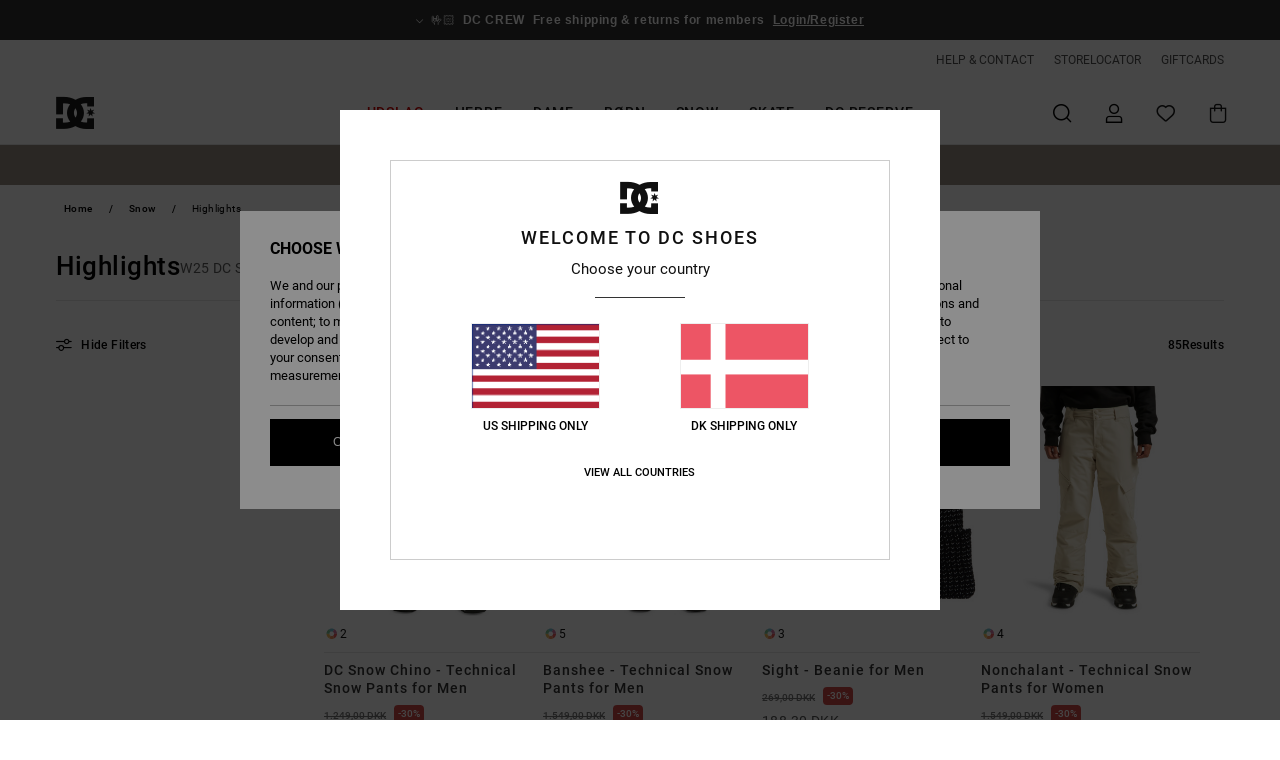

--- FILE ---
content_type: text/html;charset=UTF-8
request_url: https://www.dcshoes.dk/snow-highlights/
body_size: 48059
content:
<!DOCTYPE html>






<html lang="da" class="no-js dc-theme">





































<head>
    

<link rel="preload" as="font" href="https://cdn.napali.app/fonts/roboto/roboto-regular.woff2" type="font/woff2" crossorigin>

<link rel="preload" as="font" href="https://cdn.napali.app/fonts/roboto/roboto-light.woff2" type="font/woff2" crossorigin>

<link rel="preload" as="font" href="https://cdn.napali.app/fonts/roboto/roboto-medium.woff2" type="font/woff2" crossorigin>

<link rel="preload" as="font" href="https://cdn.napali.app/fonts/roboto/roboto-bold.woff2" type="font/woff2" crossorigin>

<link rel="preload" as="font" href="https://cdn.napali.app/fonts/DCShoesIcons/DCShoesIcons.woff2" type="font/woff2" crossorigin>

<link rel="preload" as="font" href="https://cdn.napali.app/fonts/StyleashGlobal/StyleashGlobal.woff2" type="font/woff2" crossorigin>





    <title>Highlights | DC Shoes</title>
 







































<link rel="apple-touch-icon" sizes="180x180" href="https://www.dcshoes.dk/on/demandware.static/Sites-DC-DK-Site/-/default/dw9bdc231a/images/favicons/apple-icon-180x180.png">
<link rel="icon" type="image/png" sizes="32x32" href="https://www.dcshoes.dk/on/demandware.static/Sites-DC-DK-Site/-/default/dw450354ee/images/favicons/favicon-32x32.png">
<link rel="icon" type="image/png" sizes="16x16" href="https://www.dcshoes.dk/on/demandware.static/Sites-DC-DK-Site/-/default/dwc26f00b7/images/favicons/favicon-16x16.png">
<link rel="manifest" crossorigin="use-credentials" href="/on/demandware.store/Sites-DC-DK-Site/da_DK/Page-ManifestJson">
<link rel="mask-icon" href="https://www.dcshoes.dk/on/demandware.static/Sites-DC-DK-Site/-/default/dwd8cb657a/images/favicons/safari-pinned-tab.svg" color="#000000">
<meta name="msapplication-TileColor" content="#ffffff">
<meta name="msapplication-TileImage" content="https://www.dcshoes.dk/on/demandware.static/Sites-DC-DK-Site/-/default/dw94ac1ea2/images/favicons/ms-icon-150x150.png">
<meta name="theme-color" content="#ffffff">



<meta name="viewport" content="width=device-width, initial-scale=1, maximum-scale=1.0, user-scalable=no" />






<meta http-equiv="X-UA-Compatible" content="IE=edge,chrome=1" />









    

    
        
            <link rel="alternate" hreflang="de-AT" href="https://www.dcshoes-austria.at/snow-kollektion/" />
        
    
        
            <link rel="alternate" hreflang="fr-BE" href="https://www.dcshoes-belgium.be/collection-snow/" />
        
    
        
            <link rel="alternate" hreflang="nl-BE" href="https://www.dcshoes-belgium.be/nl/snow-collectie/" />
        
    
        
            <link rel="alternate" hreflang="de-CH" href="https://www.dcshoes.ch/snow-kollektion/" />
        
    
        
            <link rel="alternate" hreflang="de-DE" href="https://www.dcshoes.de/snow-kollektion/" />
        
    
        
            <link rel="alternate" hreflang="da-DK" href="https://www.dcshoes.dk/snow-highlights/" />
        
    
        
            <link rel="alternate" hreflang="es-ES" href="https://www.dcshoes.es/coleccion-snow/" />
        
    
        
            <link rel="alternate" hreflang="fr-FR" href="https://www.dcshoes.fr/collection-snow/" />
        
    
        
            <link rel="alternate" hreflang="en-GB" href="https://www.dcshoes.co.uk/snow-collection/" />
        
    
        
            <link rel="alternate" hreflang="en-IE" href="https://www.dcshoes.ie/snow-collection/" />
        
    
        
            <link rel="alternate" hreflang="it-IT" href="https://www.dcshoes.it/collezione-snow/" />
        
    
        
            <link rel="alternate" hreflang="lb-LU" href="https://www.dcshoes.lu/snow-collabs/" />
        
    
        
            <link rel="alternate" hreflang="nl-NL" href="https://www.dcshoes-netherlands.nl/snow-collectie/" />
        
    
        
            <link rel="alternate" hreflang="sv-SE" href="https://www.dcshoes.se/sno-hojdpunkter/" />
        
    




    
    



    <meta property="fb:app_id" content="432740926791866"/>





    

    <meta property="og:title" content="Highlights" />
    
    <meta property="og:image" content="https://images.napali.app/global/dcshoes-products/all/default/medium-large/adytp03054_dcshoes,w_tfl0_frt1.jpg" />
    
    
        





<meta http-equiv="content-type" content="text/html; charset=UTF-8" />







    
    
    
    <!--
    xIsPathInfo: /snow-highlights/
    NonSEOPathInfoPart: /Sites-DC-DK-Site
    NonSEOParametersActive: false
    -->

    
        
        
    





    
    
        <link class="nextlink" rel="next" href="https://www.dcshoes.dk/snow-highlights/?start=48&amp;sz=48">
    




    
    
    
    
    <link rel="canonical" href="https://www.dcshoes.dk/snow-highlights/" />




<script>
    (function(w,d,u){w.readyQ=[];w.bindReadyQ=[];function p(x,y){if(x=="ready"){w.bindReadyQ.push(y);}else{w.readyQ.push(x);}};var a={ready:p,bind:p};w.$=w.jQuery=function(f){if(f===d||f===u){return a}else{p(f)}}})(window,document)
</script>



<script>
    var dw_image_path="https://www.dcshoes.dk/on/demandware.static/Sites-DC-DK-Site/-/da_DK/v1769470511420/images/";
    var dw_css_compiled_path="https://www.dcshoes.dk/on/demandware.static/Sites-DC-DK-Site/-/da_DK/v1769470511420/css/compiled/";
    var dw_css_path="https://www.dcshoes.dk/on/demandware.static/Sites-DC-DK-Site/-/da_DK/v1769470511420/css/";
    var dw_js_path="https://www.dcshoes.dk/on/demandware.static/Sites-DC-DK-Site/-/da_DK/v1769470511420/js/";
    var dw_lib_path="https://www.dcshoes.dk/on/demandware.static/Sites-DC-DK-Site/-/da_DK/v1769470511420/lib/";
    var deffered_css_files= [];
    var deffered_js_files= [];
</script>



<script src="https://www.dcshoes.dk/on/demandware.static/Sites-DC-DK-Site/-/da_DK/v1769470511420/lib/jquery/js/jquery/jquery-1.7.2.min.js"></script>




    <script async src="https://www.google.com/recaptcha/api.js?render=6LcnSKMhAAAAALsQl7FvrAsYXCZKUsogaDyBLuLD"></script>




<link href="https://www.dcshoes.dk/on/demandware.static/Sites-DC-DK-Site/-/da_DK/v1769470511420/css/compiled/r_plp_style.css" type="text/css" rel="stylesheet" />



    <!-- optionally increase loading priority -->
    <link rel="preload" as="style" href="https://www.dcshoes.dk/on/demandware.static/Sites-DC-DK-Site/-/da_DK/v1769470511420/css/compiled/products_list/products_list_includes.css">

    <!-- core asynchronous functionality -->
    <link rel="stylesheet" media="print" onload="this.onload=null;this.removeAttribute('media');" href="https://www.dcshoes.dk/on/demandware.static/Sites-DC-DK-Site/-/da_DK/v1769470511420/css/compiled/products_list/products_list_includes.css">

    <!-- no-JS fallback -->
    <noscript>
        <link rel="stylesheet" href="https://www.dcshoes.dk/on/demandware.static/Sites-DC-DK-Site/-/da_DK/v1769470511420/css/compiled/products_list/products_list_includes.css">
    </noscript>










    
    
    
    
    
    
    
    

    



    
    
    
        <script type="text/javascript">
            var utag_core_data = {"customer_groups":["Everyone","Unregistered","unregistered-vp-excl"],"cart_quantity_array":[],"order_loyalty_or_promocode":[],"order_loyalty_or_promotionID":[],"order_loyalty_or_exp":[],"order_loyalty_or_type":[],"page_categories":["snow","collabs"],"page_en_site_section":"snow:collabs","page_pagename":"snow:collabs:product list","page_type":"category_plp","event_name":"plp_view","product_promotion_id":[],"search_results":"85","site_brand":"dc","site_country":"dk","site_currency_code":"DKK","site_language":"da","site_region":"europe","site_type":"ecommerce","visit_authentication_status":"anonymous","page_site_section_new":"snow","page_site_section1_new":"collabs","page_browsing_category_id":"snow_collabs","product_id":[],"product_qty":[],"product_gross":[],"product_net":[],"product_discount":[],"product_md_displayed":[],"product_material":[],"product_mkd":[],"product_msrp":[],"product_season":[],"product_title":[],"product_category":[],"product_brand":[],"product_gender":[],"product_color":[],"product_size":[],"product_attributes":[],"product_restriction":[],"pdp_product_flag":[],"cart_amount_ttc":"0.00"};
            var htag_data = {"product_attributes":[]};
            var utag_data = typeof utag_data !== 'undefined' ? Object.assign(utag_core_data, utag_data) : utag_core_data;
            var tlm_session = {};
            var tlm_events = {};

            if (typeof res_analytics != 'undefined') {
                if (res_analytics.site_version && typeof utag_data !== 'undefined') {
                    utag_data.site_responsive_version = 'responsive:'+res_analytics.site_version;
                }
            }

            // post page display utag processing
            try {

                if (typeof globalTms !== 'undefined') {
                    globalTms.addPhotoVideo();
                } else {
                    // well, we can wait...
                    document.addEventListener('brd-tms-before-page', function () {
                        globalTms.addPhotoVideo();
                    })
                }

                // category_nb_material
                if ($('#productssearchresult').length) {
                    utag_data.category_nb_material = ''+$('#productssearchresult .isproductgrid .producttile').length;
                }
                //page_filter_criteria
                if (typeof getCurrentRefinements === 'function') {
                    var gtm_curref = getCurrentRefinements();
                    for (i in gtm_curref) {
                        if (typeof (gtm_curref[i]) == 'object') {
                            var _name = gtm_curref[i].name;
                            var _values = gtm_curref[i].values.split("%7C");
                            if (_values.length > 0) {
                                var _final_value = '';
                                for (var j = 0; j < _values.length; j++) {
                                    if (j != 0) _final_value += ';'
                                    _final_value += _values[j];
                                }
                                if (typeof utag_data.page_filter_criteria === 'undefined') utag_data.page_filter_criteria = '';
                                if (utag_data.page_filter_criteria.length > 0) utag_data.page_filter_criteria += "|";
                                utag_data.page_filter_criteria += _name.replace("refinementColor", "color") + ":" + _final_value;
                            }
                        }
                    }
                }
            } catch(e) {/* console.log('tealium: ',e) */}

        </script>
        
    




<script src="//tags.tiqcdn.com/utag/quiksilver/emea-core/prod/utag.sync.js"></script>










<script type="text/javascript">//<!--
/* <![CDATA[ (head-active_data.js) */
var dw = (window.dw || {});
dw.ac = {
    _analytics: null,
    _events: [],
    _category: "",
    _searchData: "",
    _anact: "",
    _anact_nohit_tag: "",
    _analytics_enabled: "true",
    _timeZone: "Europe/Copenhagen",
    _capture: function(configs) {
        if (Object.prototype.toString.call(configs) === "[object Array]") {
            configs.forEach(captureObject);
            return;
        }
        dw.ac._events.push(configs);
    },
	capture: function() { 
		dw.ac._capture(arguments);
		// send to CQ as well:
		if (window.CQuotient) {
			window.CQuotient.trackEventsFromAC(arguments);
		}
	},
    EV_PRD_SEARCHHIT: "searchhit",
    EV_PRD_DETAIL: "detail",
    EV_PRD_RECOMMENDATION: "recommendation",
    EV_PRD_SETPRODUCT: "setproduct",
    applyContext: function(context) {
        if (typeof context === "object" && context.hasOwnProperty("category")) {
        	dw.ac._category = context.category;
        }
        if (typeof context === "object" && context.hasOwnProperty("searchData")) {
        	dw.ac._searchData = context.searchData;
        }
    },
    setDWAnalytics: function(analytics) {
        dw.ac._analytics = analytics;
    },
    eventsIsEmpty: function() {
        return 0 == dw.ac._events.length;
    }
};
/* ]]> */
// -->
</script>
<script type="text/javascript">//<!--
/* <![CDATA[ (head-cquotient.js) */
var CQuotient = window.CQuotient = {};
CQuotient.clientId = 'aahh-DC-DK';
CQuotient.realm = 'AAHH';
CQuotient.siteId = 'DC-DK';
CQuotient.instanceType = 'prd';
CQuotient.locale = 'da_DK';
CQuotient.fbPixelId = '__UNKNOWN__';
CQuotient.activities = [];
CQuotient.cqcid='';
CQuotient.cquid='';
CQuotient.cqeid='';
CQuotient.cqlid='';
CQuotient.apiHost='api.cquotient.com';
/* Turn this on to test against Staging Einstein */
/* CQuotient.useTest= true; */
CQuotient.useTest = ('true' === 'false');
CQuotient.initFromCookies = function () {
	var ca = document.cookie.split(';');
	for(var i=0;i < ca.length;i++) {
	  var c = ca[i];
	  while (c.charAt(0)==' ') c = c.substring(1,c.length);
	  if (c.indexOf('cqcid=') == 0) {
		CQuotient.cqcid=c.substring('cqcid='.length,c.length);
	  } else if (c.indexOf('cquid=') == 0) {
		  var value = c.substring('cquid='.length,c.length);
		  if (value) {
		  	var split_value = value.split("|", 3);
		  	if (split_value.length > 0) {
			  CQuotient.cquid=split_value[0];
		  	}
		  	if (split_value.length > 1) {
			  CQuotient.cqeid=split_value[1];
		  	}
		  	if (split_value.length > 2) {
			  CQuotient.cqlid=split_value[2];
		  	}
		  }
	  }
	}
}
CQuotient.getCQCookieId = function () {
	if(window.CQuotient.cqcid == '')
		window.CQuotient.initFromCookies();
	return window.CQuotient.cqcid;
};
CQuotient.getCQUserId = function () {
	if(window.CQuotient.cquid == '')
		window.CQuotient.initFromCookies();
	return window.CQuotient.cquid;
};
CQuotient.getCQHashedEmail = function () {
	if(window.CQuotient.cqeid == '')
		window.CQuotient.initFromCookies();
	return window.CQuotient.cqeid;
};
CQuotient.getCQHashedLogin = function () {
	if(window.CQuotient.cqlid == '')
		window.CQuotient.initFromCookies();
	return window.CQuotient.cqlid;
};
CQuotient.trackEventsFromAC = function (/* Object or Array */ events) {
try {
	if (Object.prototype.toString.call(events) === "[object Array]") {
		events.forEach(_trackASingleCQEvent);
	} else {
		CQuotient._trackASingleCQEvent(events);
	}
} catch(err) {}
};
CQuotient._trackASingleCQEvent = function ( /* Object */ event) {
	if (event && event.id) {
		if (event.type === dw.ac.EV_PRD_DETAIL) {
			CQuotient.trackViewProduct( {id:'', alt_id: event.id, type: 'raw_sku'} );
		} // not handling the other dw.ac.* events currently
	}
};
CQuotient.trackViewProduct = function(/* Object */ cqParamData){
	var cq_params = {};
	cq_params.cookieId = CQuotient.getCQCookieId();
	cq_params.userId = CQuotient.getCQUserId();
	cq_params.emailId = CQuotient.getCQHashedEmail();
	cq_params.loginId = CQuotient.getCQHashedLogin();
	cq_params.product = cqParamData.product;
	cq_params.realm = cqParamData.realm;
	cq_params.siteId = cqParamData.siteId;
	cq_params.instanceType = cqParamData.instanceType;
	cq_params.locale = CQuotient.locale;
	
	if(CQuotient.sendActivity) {
		CQuotient.sendActivity(CQuotient.clientId, 'viewProduct', cq_params);
	} else {
		CQuotient.activities.push({activityType: 'viewProduct', parameters: cq_params});
	}
};
/* ]]> */
// -->
</script>
<!-- Demandware Apple Pay -->

<style type="text/css">ISAPPLEPAY{display:inline}.dw-apple-pay-button,.dw-apple-pay-button:hover,.dw-apple-pay-button:active{background-color:black;background-image:-webkit-named-image(apple-pay-logo-white);background-position:50% 50%;background-repeat:no-repeat;background-size:75% 60%;border-radius:5px;border:1px solid black;box-sizing:border-box;margin:5px auto;min-height:30px;min-width:100px;padding:0}
.dw-apple-pay-button:after{content:'Apple Pay';visibility:hidden}.dw-apple-pay-button.dw-apple-pay-logo-white{background-color:white;border-color:white;background-image:-webkit-named-image(apple-pay-logo-black);color:black}.dw-apple-pay-button.dw-apple-pay-logo-white.dw-apple-pay-border{border-color:black}</style>




    

</head>

<body class="pt_productsearchresult   ">
    
	 

	
    <div class="page-content ">
        
    <script>
	var tlm_account = 'quiksilver'
    	,tlm_profile = 'emea-core'
    	,tlm_env = 'prod'
    	,tlm_url = '//tags.tiqcdn.com/utag/'+tlm_account+'/'+tlm_profile+'/'+tlm_env+'/utag.js'
    	,gtms_url = 'https://www.dcshoes.dk/on/demandware.static/Sites-DC-DK-Site/-/da_DK/v1769470511420/js/globalTms.js'
    	,loadGlobalTms = function(){
    		a=gtms_url;b=document;c='script';d=b.createElement(c);
    		d.src=a;d.type='text/java'+c;d.async=1;
    		a=b.getElementsByTagName(c)[0];a.parentNode.insertBefore(d,a);
   		}
   		;
	
	(function(a,b,c,d){
    a=tlm_url;b=document;c='script';d=b.createElement(c);
    d.onload=loadGlobalTms();d.src=a;d.type='text/java'+c;d.async=1;
    a=b.getElementsByTagName(c)[0];a.parentNode.insertBefore(d,a);
   	})();
</script>




        



        
        


<a tabindex="1" id="" class="screen-reader-text" href="#productresultarea">Skip to products grid selection</a>

        



        


<div class="r-h-container " id="top-header">
    






<link rel="preload" href="//cdn.napali.app/static/DC/default/category-assets/experiences/recurring/ticker/css/r-bo-ticker.min.css" as="style" onload="this.onload=null;this.rel='stylesheet'">
<noscript>
    <link rel="stylesheet" href="//cdn.napali.app/static/DC/default/category-assets/experiences/recurring/ticker/css/r-bo-ticker.min.css">
</noscript>
<script async defer src="//cdn.napali.app/static/DC/default/category-assets/experiences/recurring/ticker/js/r-bo-ticker.min.js"></script>



<div id="r-bo-ticker-top-container">
    <article class="r-bo-ticker">
        <div class="header_background"></div>
        <div class="opacity_filter"></div>
        <div class="r-bo-ticker-container">
            <div class="slides-container my-unslider--ticker" id="slider">
                <ul>
                    
	 


	



    <div class="slot-item slot-item-ticker-header" data-sid="ticker-header">
        
            
            





    
	
	<div class="contentasset addimgalt contentasset-ticker-bo-everyone" data-cid="ticker-bo-everyone" data-content-title="ticker-bo-everyone">
		<!-- dwMarker="content" dwContentID="051a269fb432eed6153209d02b" -->
		
			<li class="content">
    <div class="content-container">
        <div class="content-left" data-description="Standard%20delivery%2C%20pick-up%20point.%20Free%20for%20members.%3Cbr%3E%3Cbr%3EReturns%20within%2030%20days.%20%20Free%20for%20members.">
            <!-- <span class="arrow-down"></span> -->
            <span class="icon-ico_arrow_down arrow-down"></span>
            <span class="emoji">🤟🏻</span>
            <h4 class="title" style="color: #00000" data-color="#00000">DC CREW</h4>
            <p class="sub-title">Free shipping & returns for members</p>
        </div>
        
            
                <span class="cta login-register-popup-link">Login/Register</span>
            
        
    </div>
</li>
		
	</div>


        
    </div>
 
	
                </ul>
                <div class="slides-container-arrow-shadow-left"></div>
                <div class="slides-container-arrow-shadow-right"></div>
                <div class="slides-container-arrow-left"><span class="icon-ico_arrow_left"></span></div>
                <div class="slides-container-arrow-right"><span class="icon-ico_arrow_right"></span></div>
            </div>
        </div>
        <div class="info-panel" style="display: none;">
            <ul class="info-panel-content"></ul>
            <div class="close"></div>
        </div>
    </article>
</div>

    <div class="r-th-container">
        <div class="r-th-ticker">
    
	 


	



    <div class="slot-item slot-item-top-header-ticker" data-sid="top-header-ticker">
        
    </div>
 
	
</div>

        

<div class="r-th-menu">
    <div class="r-th-menu-links">
        


        
	 


	



    <div class="slot-item slot-item-top-header-link1" data-sid="top-header-link1">
        
            
            





    
	
	<div class="contentasset addimgalt contentasset-header_helpcontact" data-cid="header_helpcontact" data-content-title="Header_HelpContact">
		<!-- dwMarker="content" dwContentID="8264de35c7cbf47fb756297d4d" -->
		
			<button class="r-bh-panel-action r-th-help" aria-haspopup="true" data-title="Help & Contact" title="Help & Contact"
                aria-label="Help & Contact">
 HELP & CONTACT
 </button>
		
	</div>


        
    </div>
 
	
        
	 


	



    <div class="slot-item slot-item-top-header-link2" data-sid="top-header-link2">
        
            
            





    
	
	<div class="contentasset addimgalt contentasset-header_storelocator" data-cid="header_storelocator" data-content-title="Header-StoreLocator">
		<!-- dwMarker="content" dwContentID="5c51af2da2fa862643051f6a76" -->
		
			<a href="https://www.dcshoes.dk/butikker" class="r-th-store" title="Storelocator" aria-label="Storelocator">
                STORELOCATOR </a>
		
	</div>


        
    </div>
 
	
        
	 


	



    <div class="slot-item slot-item-top-header-link3" data-sid="top-header-link3">
        
            
            





    
	
	<div class="contentasset addimgalt contentasset-header_wishlist" data-cid="header_wishlist" data-content-title="Header_Wishlist">
		<!-- dwMarker="content" dwContentID="a2b7896c36931b65b24535eb6a" -->
		
			<a href="https://www.dcshoes.dk/wishlist" class="r-th-whish for-mobile" title="whishlist" aria-label="Wishlist">
 WISHLIST
                </a>
		
	</div>


        
    </div>
 
	
        
	 


	



    <div class="slot-item slot-item-top-header-link4" data-sid="top-header-link4">
        
            
            





    
	
	<div class="contentasset addimgalt contentasset-header_giftcards" data-cid="header_giftcards" data-content-title="Header_GiftCards">
		<!-- dwMarker="content" dwContentID="e0bb7a3ff51890501aa98464fb" -->
		
			<a href="https://www.dcshoes.dk/gift-card-landing.html" class="r-th-gift" title="Giftcards" aria-label="Giftcards">
                GIFTCARDS </a>
		
	</div>


        
    </div>
 
	
        
	 

	
        
	 

	
    </div>
</div>

    </div>
    <div class="r-bh-container">
        <div class="r-bh-content">
            







































<div class="r-bh-logo DC">
    <a href="https://www.dcshoes.dk/" title="DC Shoes" aria-label="DC Shoes"></a>
</div>
<div class="r-bh-nav">
    <div class="r-bh-nav-open">
        <button class="r-bh-btn r-bh-navbtn"></button>
    </div>

    <div class="r-bh-slide">
        <div class="r-bh-navtitle"></div>
        <div class="r-bh-searchcontainer">
    <form role="search" action="/on/demandware.store/Sites-DC-DK-Site/da_DK/Search-Show" name="einsteinSearch" class="ajaxSubmit">
        
        <div class="r-bh-search--input-container">
            <input class="r-bh-search--input" name="r-bh-search--input" type="text" autocomplete="off" aria-label="Search" aria-expanded="true" placeholder="Search">
            <div class="r-bh-search--input-reset">Reset</div>
            <div class="r-bh-search--input-close"></div>
        </div>
    </form>
</div>

        <div class="r-bh-menu">
            <div class="r-bh-menu-scrollbar">
                
                    <ul class="r-bh-navitems r-bh-navlevel1 r-bh-translate-0">
                        
                            

                            <li class="r-bh-navitem">
                                
                                    <a href="https://www.dcshoes.dk/udslag/" class="r-bh-navlink r-bh-navfold r-bh-navlinklevel1" aria-haspopup="true"
                                        aria-expanded="false" target="_self" aria-controls="aria-control-sales">
                                        Udslag
                                    </a>
                                

                                
                                    






  



    <div class="r-bh-navitems r-bh-navlevel2" aria-hidden="true" id="aria-control-sales">

        
        

        

            

                

                <ul class="r-bh-column ">

                    <li class="r-bh-navitem" data-test="11" data-retest="18">
                        
                            <a href="https://www.dcshoes.dk/herre-udslag/" class="r-bh-navlink r-bh-navfold" aria-haspopup="true" aria-expanded="false" aria-controls="aria-control-sales_men">
                                Herre Udsalg
                            </a>
                        

                        <div class="r-bh-navitems r-bh-navlevel3" aria-hidden="true" id="aria-control-sales_men">

                            <ul class="r-bh-navitems-group">
                                

                                
                                    

                                    <li class="r-bh-navitem">

                                        

                                        
                                            <a href="https://www.dcshoes.dk/herre-sneakers-udslag/" class="r-bh-navlink r-bh-navlink--bold " aria-haspopup="false" aria-expanded="false" aria-controls="aria-control-sales_men_footwear">
                                                Sko Udsalg
                                            </a>
                                        
                                    </li>

                                    

                                
                                    

                                    <li class="r-bh-navitem">

                                        

                                        
                                            <a href="https://www.dcshoes.dk/herre-toej-udslag/" class="r-bh-navlink r-bh-navlink--bold " aria-haspopup="false" aria-expanded="false" aria-controls="aria-control-sales_men_clothing">
                                                T&oslash;j Udsalg
                                            </a>
                                        
                                    </li>

                                    

                                
                                    

                                    <li class="r-bh-navitem">

                                        

                                        
                                            <a href="https://www.dcshoes.dk/herre-accessories-udsalg/" class="r-bh-navlink r-bh-navlink--bold " aria-haspopup="false" aria-expanded="false" aria-controls="aria-control-sales_men_accessories">
                                                Udsalg
                                            </a>
                                        
                                    </li>

                                    

                                
                                    

                                    <li class="r-bh-navitem">

                                        

                                        
                                            <a href="https://www.dcshoes.dk/herre-snow-udsalg/" class="r-bh-navlink r-bh-navlink--bold r-bh-navfold" aria-haspopup="true" aria-expanded="false" aria-controls="aria-control-sales_men_snow">
                                                Snow Udsalg
                                            </a>
                                        
                                    </li>

                                    

                                
                                    

                                    <li class="r-bh-navitem">

                                        

                                        
                                            <a href="https://www.dcshoes.dk/herre-tee-shirts-udslag/" class="r-bh-navlink  " aria-haspopup="false" aria-expanded="false" aria-controls="aria-control-sales _men_t-shirts">
                                                T-shirts
                                            </a>
                                        
                                    </li>

                                    

                                
                                    

                                    <li class="r-bh-navitem">

                                        

                                        
                                            <a href="https://www.dcshoes.dk/herren-jakker-udslag/" class="r-bh-navlink  " aria-haspopup="false" aria-expanded="false" aria-controls="aria-control-sales_men_jackets-coats">
                                                Jakker &amp; Frakker
                                            </a>
                                        
                                    </li>

                                    

                                
                                    

                                    <li class="r-bh-navitem">

                                        

                                        
                                            <a href="https://www.dcshoes.dk/herre-sweatshirts-udslag/" class="r-bh-navlink  " aria-haspopup="false" aria-expanded="false" aria-controls="aria-control-sales_men_sweats-pulls">
                                                Sweatshirts
                                            </a>
                                        
                                    </li>

                                    

                                
                                    

                                    <li class="r-bh-navitem">

                                        

                                        
                                            <a href="https://www.dcshoes.dk/herre-shirt-udslag/" class="r-bh-navlink  " aria-haspopup="false" aria-expanded="false" aria-controls="aria-control-sales_men_shirts-polos">
                                                Shirts &amp; Polo Shirts
                                            </a>
                                        
                                    </li>

                                    

                                
                                    

                                    <li class="r-bh-navitem">

                                        

                                        
                                            <a href="https://www.dcshoes.dk/herre-jeans-udslag/" class="r-bh-navlink  " aria-haspopup="false" aria-expanded="false" aria-controls="aria-control-sales_men_jeans-pants">
                                                Jeans, Bukser &amp; Shorts
                                            </a>
                                        
                                    </li>

                                    

                                
                                    

                                    <li class="r-bh-navitem">

                                        

                                        
                                            <a href="https://www.dcshoes.dk/herre-huer-kasketter-udslag/" class="r-bh-navlink  " aria-haspopup="false" aria-expanded="false" aria-controls="aria-control-sales_men_caps">
                                                Huer &amp; Kasketter
                                            </a>
                                        
                                    </li>

                                    

                                
                                    

                                    <li class="r-bh-navitem">

                                        

                                        
                                            <a href="https://www.dcshoes.dk/herre-rygsaekke-udslag/" class="r-bh-navlink  " aria-haspopup="false" aria-expanded="false" aria-controls="aria-control-sales_men_bags">
                                                Rygs&aelig;kke &amp; Tasker
                                            </a>
                                        
                                    </li>

                                    

                                
                            </ul>
                        </div>
                    </li>
                </ul>

            

                

                <ul class="r-bh-column ">

                    <li class="r-bh-navitem" data-test="2" data-retest="18">
                        
                            <a href="https://www.dcshoes.dk/dame-udslag/" class="r-bh-navlink r-bh-navfold" aria-haspopup="true" aria-expanded="false" aria-controls="aria-control-sales_women">
                                Dame Udsalg
                            </a>
                        

                        <div class="r-bh-navitems r-bh-navlevel3" aria-hidden="true" id="aria-control-sales_women">

                            <ul class="r-bh-navitems-group">
                                

                                
                                    

                                    <li class="r-bh-navitem">

                                        

                                        
                                            <a href="https://www.dcshoes.dk/dame-sko-udslag-1/" class="r-bh-navlink r-bh-navlink--bold " aria-haspopup="false" aria-expanded="false" aria-controls="aria-control-sales_women_footwear">
                                                Sko
                                            </a>
                                        
                                    </li>

                                    

                                
                                    

                                    <li class="r-bh-navitem">

                                        

                                        
                                            <a href="https://www.dcshoes.dk/dame-ski-snowboard-udslag/" class="r-bh-navlink r-bh-navlink--bold " aria-haspopup="false" aria-expanded="false" aria-controls="aria-control-sales_women_snow">
                                                Snow
                                            </a>
                                        
                                    </li>

                                    

                                
                            </ul>
                        </div>
                    </li>
                </ul>

            

                

                <ul class="r-bh-column ">

                    <li class="r-bh-navitem" data-test="6" data-retest="18">
                        
                            <a href="https://www.dcshoes.dk/boern-udsalg/" class="r-bh-navlink r-bh-navfold" aria-haspopup="true" aria-expanded="false" aria-controls="aria-control-sales_kids">
                                B&oslash;rn Udsalg
                            </a>
                        

                        <div class="r-bh-navitems r-bh-navlevel3" aria-hidden="true" id="aria-control-sales_kids">

                            <ul class="r-bh-navitems-group">
                                

                                
                                    

                                    <li class="r-bh-navitem">

                                        

                                        
                                            <a href="https://www.dcshoes.dk/boern-sko-udslag/" class="r-bh-navlink r-bh-navlink--bold " aria-haspopup="false" aria-expanded="false" aria-controls="aria-control-sales_kids_boys-shoes">
                                                Sko Udsalg
                                            </a>
                                        
                                    </li>

                                    

                                
                                    

                                    <li class="r-bh-navitem">

                                        

                                        
                                            <a href="https://www.dcshoes.dk/boern-toej-udslag/" class="r-bh-navlink r-bh-navlink--bold " aria-haspopup="false" aria-expanded="false" aria-controls="aria-control-sales_kids_clothing">
                                                B&oslash;rn T&oslash;j
                                            </a>
                                        
                                    </li>

                                    

                                
                                    

                                    <li class="r-bh-navitem">

                                        

                                        
                                            <a href="https://www.dcshoes.dk/boern-accessories-udslag/" class="r-bh-navlink r-bh-navlink--bold " aria-haspopup="false" aria-expanded="false" aria-controls="aria-control-sales_kids_accessories">
                                                Accessories Udsalg
                                            </a>
                                        
                                    </li>

                                    

                                
                                    

                                    <li class="r-bh-navitem">

                                        

                                        
                                            <a href="https://www.dcshoes.dk/boern-snow-udslag/" class="r-bh-navlink r-bh-navlink--bold " aria-haspopup="false" aria-expanded="false" aria-controls="aria-control-sales_kids_snow">
                                                Snow Udsalg
                                            </a>
                                        
                                    </li>

                                    

                                
                                    

                                    <li class="r-bh-navitem">

                                        

                                        
                                            <a href="https://www.dcshoes.dk/boern-jakker-udslag/" class="r-bh-navlink  " aria-haspopup="false" aria-expanded="false" aria-controls="aria-control-sales_kids_jackets-coats">
                                                Jakker &amp; Frakker
                                            </a>
                                        
                                    </li>

                                    

                                
                                    

                                    <li class="r-bh-navitem">

                                        

                                        
                                            <a href="https://www.dcshoes.dk/boern-sweatshirts-udslag/" class="r-bh-navlink  " aria-haspopup="false" aria-expanded="false" aria-controls="aria-control-sales_kids_sweats-pulls">
                                                Sweatshirts
                                            </a>
                                        
                                    </li>

                                    

                                
                            </ul>
                        </div>
                    </li>
                </ul>

            

        

        
        
    </div>


                                
                            </li>
                        
                            

                            <li class="r-bh-navitem">
                                
                                    <a href="https://www.dcshoes.dk/herre/" class="r-bh-navlink r-bh-navfold r-bh-navlinklevel1" aria-haspopup="true"
                                        aria-expanded="false" target="_self" aria-controls="aria-control-men">
                                        Herre
                                    </a>
                                

                                
                                    






  



    <div class="r-bh-navitems r-bh-navlevel2" aria-hidden="true" id="aria-control-men">

        
        

        

            

                

                <ul class="r-bh-column ">

                    <li class="r-bh-navitem" data-test="7" data-retest="18">
                        
                            <a href="https://www.dcshoes.dk/herrer-kollektion-essentials-1/" class="r-bh-navlink r-bh-navfold" aria-haspopup="true" aria-expanded="false" aria-controls="aria-control-men_essentials">
                                Essentials
                            </a>
                        

                        <div class="r-bh-navitems r-bh-navlevel3" aria-hidden="true" id="aria-control-men_essentials">

                            <ul class="r-bh-navitems-group">
                                

                                
                                    

                                    <li class="r-bh-navitem">

                                        

                                        
                                            <a href="https://www.dcshoes.dk/herrer-kollektion-essentials/" class="r-bh-navlink r-bh-navlink--bold " aria-haspopup="false" aria-expanded="false" aria-controls="aria-control-men_essentials_all">
                                                View All
                                            </a>
                                        
                                    </li>

                                    

                                
                                    

                                    <li class="r-bh-navitem">

                                        

                                        
                                            <a href="https://www.dcshoes.dk/herrer-kollektion-sko-stag/" class="r-bh-navlink  " aria-haspopup="false" aria-expanded="false" aria-controls="aria-control-men_shoes_classic_stag">
                                                Stag
                                            </a>
                                        
                                    </li>

                                    

                                
                                    

                                    <li class="r-bh-navitem">

                                        

                                        
                                            <a href="https://www.dcshoes.dk/herresko-court-graffik/" class="r-bh-navlink  " aria-haspopup="false" aria-expanded="false" aria-controls="aria-control-men_shoes_classic_court-graffik">
                                                Court Graffik
                                            </a>
                                        
                                    </li>

                                    

                                
                                    

                                    <li class="r-bh-navitem">

                                        

                                        
                                            <a href="https://www.dcshoes.dk/herrer-kollektion-sko-lynx-zero/" class="r-bh-navlink  " aria-haspopup="false" aria-expanded="false" aria-controls="aria-control-collabs_lynx-zero">
                                                Lynx
                                            </a>
                                        
                                    </li>

                                    

                                
                                    

                                    <li class="r-bh-navitem">

                                        

                                        
                                            <a href="https://www.dcshoes.dk/herrer-kollektion-sko-pure/" class="r-bh-navlink  " aria-haspopup="false" aria-expanded="false" aria-controls="aria-control-men_shoes_classic_pure">
                                                Pure
                                            </a>
                                        
                                    </li>

                                    

                                
                                    

                                    <li class="r-bh-navitem">

                                        

                                        
                                            <a href="https://www.dcshoes.dk/herrer-kollektion-versatile/" class="r-bh-navlink  " aria-haspopup="false" aria-expanded="false" aria-controls="aria-control-collabs_versatile">
                                                Versatile
                                            </a>
                                        
                                    </li>

                                    

                                
                                    

                                    <li class="r-bh-navitem">

                                        

                                        
                                            <a href="https://www.dcshoes.dk/herrer-kollektion-sko-net/" class="r-bh-navlink  " aria-haspopup="false" aria-expanded="false" aria-controls="aria-control-men_shoes_classic_net">
                                                Net
                                            </a>
                                        
                                    </li>

                                    

                                
                            </ul>
                        </div>
                    </li>
                </ul>

            

                

                <ul class="r-bh-column ">

                    <li class="r-bh-navitem" data-test="10" data-retest="18">
                        
                            <a href="https://www.dcshoes.dk/kollektion/" class="r-bh-navlink r-bh-navfold" aria-haspopup="true" aria-expanded="false" aria-controls="aria-control-collabs">
                                Highlights
                            </a>
                        

                        <div class="r-bh-navitems r-bh-navlevel3" aria-hidden="true" id="aria-control-collabs">

                            <ul class="r-bh-navitems-group">
                                

                                
                                    

                                    <li class="r-bh-navitem">

                                        

                                        
                                            <a href="https://www.dcshoes.dk/ny-kollektion/" class="r-bh-navlink r-bh-navlink--bold " aria-haspopup="false" aria-expanded="false" aria-controls="aria-control-collabs_new-co">
                                                New Collection
                                            </a>
                                        
                                    </li>

                                    

                                
                                    

                                    <li class="r-bh-navitem">

                                        

                                        
                                            <a href="https://www.dcshoes.dk/herrer-kollektion-astrix/" class="r-bh-navlink  " aria-haspopup="false" aria-expanded="false" aria-controls="aria-control-collabs_astrix">
                                                Astrix
                                            </a>
                                        
                                    </li>

                                    

                                
                                    

                                    <li class="r-bh-navitem">

                                        

                                        
                                            <a href="https://www.dcshoes.dk/herrer-kollektion-ducati/" class="r-bh-navlink  " aria-haspopup="false" aria-expanded="false" aria-controls="aria-control-collabs_ducati">
                                                Ducati
                                            </a>
                                        
                                    </li>

                                    

                                
                                    

                                    <li class="r-bh-navitem">

                                        

                                        
                                            <a href="https://www.dcshoes.dk/herrer-kollektion-command/" class="r-bh-navlink  " aria-haspopup="false" aria-expanded="false" aria-controls="aria-control-collabs_fracture">
                                                DC Command
                                            </a>
                                        
                                    </li>

                                    

                                
                                    

                                    <li class="r-bh-navitem">

                                        

                                        
                                            <a href="https://www.dcshoes.dk/herrer-kollektion-manteca/" class="r-bh-navlink  " aria-haspopup="false" aria-expanded="false" aria-controls="aria-control-collabs_manteca">
                                                Manteca
                                            </a>
                                        
                                    </li>

                                    

                                
                                    

                                    <li class="r-bh-navitem">

                                        

                                        
                                            <a href="https://www.dcshoes.dk/herrer-kollektion-construct/" class="r-bh-navlink  " aria-haspopup="false" aria-expanded="false" aria-controls="aria-control-collabs_construct">
                                                Construct
                                            </a>
                                        
                                    </li>

                                    

                                
                                    

                                    <li class="r-bh-navitem">

                                        

                                        
                                            <a href="https://www.dcshoes.dk/herrer-kollektion-ascend/" class="r-bh-navlink  " aria-haspopup="false" aria-expanded="false" aria-controls="aria-control-collabs_ascend">
                                                Ascend
                                            </a>
                                        
                                    </li>

                                    

                                
                                    

                                    <li class="r-bh-navitem">

                                        

                                        
                                            <a href="https://www.dcshoes.dk/josh-kalis-kolletionen/" class="r-bh-navlink  " aria-haspopup="false" aria-expanded="false" aria-controls="aria-control-collabs_alt2">
                                                Kalis Collection
                                            </a>
                                        
                                    </li>

                                    

                                
                                    

                                    <li class="r-bh-navitem">

                                        

                                        
                                            <a href="https://www.dcshoes.dk/herrer-kollektion-star/" class="r-bh-navlink  " aria-haspopup="false" aria-expanded="false" aria-controls="aria-control-collabs_star">
                                                DC Star
                                            </a>
                                        
                                    </li>

                                    

                                
                                    

                                    <li class="r-bh-navitem">

                                        

                                        
                                            <a href="https://www.dcshoes.dk/herrer-best-sellers/" class="r-bh-navlink r-bh-navlink--bold " aria-haspopup="false" aria-expanded="false" aria-controls="aria-control-collabs_best-seller">
                                                Best Sellers
                                            </a>
                                        
                                    </li>

                                    

                                
                            </ul>
                        </div>
                    </li>
                </ul>

            

                

                <ul class="r-bh-column ">

                    <li class="r-bh-navitem" data-test="7" data-retest="18">
                        
                            <a href="https://www.dcshoes.dk/herre-sko/" class="r-bh-navlink r-bh-navfold" aria-haspopup="true" aria-expanded="false" aria-controls="aria-control-men_shoes">
                                Sko
                            </a>
                        

                        <div class="r-bh-navitems r-bh-navlevel3" aria-hidden="true" id="aria-control-men_shoes">

                            <ul class="r-bh-navitems-group">
                                

                                
                                    

                                    <li class="r-bh-navitem">

                                        

                                        
                                            <a href="https://www.dcshoes.dk/herre-skate-sko/" class="r-bh-navlink space " aria-haspopup="false" aria-expanded="false" aria-controls="aria-control-men_shoes_skate">
                                                Skate
                                            </a>
                                        
                                    </li>

                                    

                                
                                    

                                    <li class="r-bh-navitem">

                                        

                                        
                                            <a href="https://www.dcshoes.dk/herre-sneakers/" class="r-bh-navlink  " aria-haspopup="false" aria-expanded="false" aria-controls="aria-control-men_shoes_classic">
                                                Sneakers
                                            </a>
                                        
                                    </li>

                                    

                                
                                    

                                    <li class="r-bh-navitem">

                                        

                                        
                                            <a href="https://www.dcshoes.dk/herre-klipklapper/" class="r-bh-navlink  " aria-haspopup="false" aria-expanded="false" aria-controls="aria-control-men_shoes_flip-flop">
                                                Klipklapper &amp; Sandaler
                                            </a>
                                        
                                    </li>

                                    

                                
                                    

                                    <li class="r-bh-navitem">

                                        

                                        
                                            <a href="https://www.dcshoes.dk/udendors-stovler-maend/" class="r-bh-navlink  " aria-haspopup="false" aria-expanded="false" aria-controls="aria-control-men_shoes_outdoor">
                                                Vintersko
                                            </a>
                                        
                                    </li>

                                    

                                
                                    

                                    <li class="r-bh-navitem">

                                        

                                        
                                            <a href="https://www.dcshoes.dk/herre-snowboard-stoevler/" class="r-bh-navlink  " aria-haspopup="false" aria-expanded="false" aria-controls="aria-control-men_shoes_alt2">
                                                Snowboard St&oslash;vler
                                            </a>
                                        
                                    </li>

                                    

                                
                                    

                                    <li class="r-bh-navitem">

                                        

                                        
                                            <a href="https://www.dcshoes.dk/herre-sko-unisex/" class="r-bh-navlink  " aria-haspopup="false" aria-expanded="false" aria-controls="aria-control-men_shoes_unisex">
                                                Unisex
                                            </a>
                                        
                                    </li>

                                    

                                
                                    

                                    <li class="r-bh-navitem">

                                        

                                        
                                            <a href="https://www.dcshoes.dk/herre-sko/" class="r-bh-navlink r-bh-navlink--bold " aria-haspopup="false" aria-expanded="false" aria-controls="aria-control-men_shoes_view-all">
                                                Se alt
                                            </a>
                                        
                                    </li>

                                    

                                
                            </ul>
                        </div>
                    </li>
                </ul>

            

                

                <ul class="r-bh-column ">

                    <li class="r-bh-navitem" data-test="10" data-retest="18">
                        
                            <a href="https://www.dcshoes.dk/herre-toej/" class="r-bh-navlink r-bh-navfold" aria-haspopup="true" aria-expanded="false" aria-controls="aria-control-men_clothing">
                                T&oslash;j
                            </a>
                        

                        <div class="r-bh-navitems r-bh-navlevel3" aria-hidden="true" id="aria-control-men_clothing">

                            <ul class="r-bh-navitems-group">
                                

                                
                                    

                                    <li class="r-bh-navitem">

                                        

                                        
                                            <a href="https://www.dcshoes.dk/herre-sweatshirts/" class="r-bh-navlink  " aria-haspopup="false" aria-expanded="false" aria-controls="aria-control-men_clothing_sweatshirts-hoodies">
                                                Sweatshirts
                                            </a>
                                        
                                    </li>

                                    

                                
                                    

                                    <li class="r-bh-navitem">

                                        

                                        
                                            <a href="https://www.dcshoes.dk/herre-tee-shirts/" class="r-bh-navlink  " aria-haspopup="false" aria-expanded="false" aria-controls="aria-control-men_clothing_t-shirts">
                                                T-shirts
                                            </a>
                                        
                                    </li>

                                    

                                
                                    

                                    <li class="r-bh-navitem">

                                        

                                        
                                            <a href="https://www.dcshoes.dk/herre-skjorter/" class="r-bh-navlink  " aria-haspopup="false" aria-expanded="false" aria-controls="aria-control-men_clothing_shirts">
                                                Skjorter
                                            </a>
                                        
                                    </li>

                                    

                                
                                    

                                    <li class="r-bh-navitem">

                                        

                                        
                                            <a href="https://www.dcshoes.dk/herre-jakker-frakker/" class="r-bh-navlink space " aria-haspopup="false" aria-expanded="false" aria-controls="aria-control-men_clothing_jackets-coats">
                                                Jakker &amp; Frakker
                                            </a>
                                        
                                    </li>

                                    

                                
                                    

                                    <li class="r-bh-navitem">

                                        

                                        
                                            <a href="https://www.dcshoes.dk/herre-jeans/" class="r-bh-navlink  " aria-haspopup="false" aria-expanded="false" aria-controls="aria-control-men_clothing_jeans-denim">
                                                Jeans
                                            </a>
                                        
                                    </li>

                                    

                                
                                    

                                    <li class="r-bh-navitem">

                                        

                                        
                                            <a href="https://www.dcshoes.dk/herre-bukser/" class="r-bh-navlink  " aria-haspopup="false" aria-expanded="false" aria-controls="aria-control-men_clothing_pants">
                                                Bukser
                                            </a>
                                        
                                    </li>

                                    

                                
                                    

                                    <li class="r-bh-navitem">

                                        

                                        
                                            <a href="https://www.dcshoes.dk/herre-shorts/" class="r-bh-navlink  " aria-haspopup="false" aria-expanded="false" aria-controls="aria-control-men_clothing_shorts">
                                                Shorts
                                            </a>
                                        
                                    </li>

                                    

                                
                                    

                                    <li class="r-bh-navitem">

                                        

                                        
                                            <a href="https://www.dcshoes.dk/herre-undertoej/" class="r-bh-navlink  " aria-haspopup="false" aria-expanded="false" aria-controls="aria-control-men_clothing_socks">
                                                Undert&oslash;j
                                            </a>
                                        
                                    </li>

                                    

                                
                                    

                                    <li class="r-bh-navitem">

                                        

                                        
                                            <a href="https://www.dcshoes.dk/herre-toej/" class="r-bh-navlink r-bh-navlink--bold " aria-haspopup="false" aria-expanded="false" aria-controls="aria-control-men_clothing_view-all">
                                                Se alt
                                            </a>
                                        
                                    </li>

                                    

                                
                                    

                                    <li class="r-bh-navitem">

                                        

                                        
                                            <a href="https://www.dcshoes.dk/herre-toej-se-alt-udslag/" class="r-bh-navlink  " aria-haspopup="false" aria-expanded="false" aria-controls="aria-control-men_clothing_sales">
                                                Udsalg
                                            </a>
                                        
                                    </li>

                                    

                                
                            </ul>
                        </div>
                    </li>
                </ul>

            

                

                <ul class="r-bh-column ">

                    <li class="r-bh-navitem" data-test="5" data-retest="18">
                        
                            <a href="https://www.dcshoes.dk/herre-accessoires/" class="r-bh-navlink r-bh-navfold" aria-haspopup="true" aria-expanded="false" aria-controls="aria-control-men_accessories">
                                Accessories
                            </a>
                        

                        <div class="r-bh-navitems r-bh-navlevel3" aria-hidden="true" id="aria-control-men_accessories">

                            <ul class="r-bh-navitems-group">
                                

                                
                                    

                                    <li class="r-bh-navitem">

                                        

                                        
                                            <a href="https://www.dcshoes.dk/herre-kasketter/" class="r-bh-navlink space " aria-haspopup="false" aria-expanded="false" aria-controls="aria-control-men_accessories_caps-hats">
                                                Hatte &amp; Kasketter
                                            </a>
                                        
                                    </li>

                                    

                                
                                    

                                    <li class="r-bh-navitem">

                                        

                                        
                                            <a href="https://www.dcshoes.dk/herre-huer/" class="r-bh-navlink  " aria-haspopup="false" aria-expanded="false" aria-controls="aria-control-men_accessories_beanies">
                                                Huer
                                            </a>
                                        
                                    </li>

                                    

                                
                                    

                                    <li class="r-bh-navitem">

                                        

                                        
                                            <a href="https://www.dcshoes.dk/herre-rygsaekke/" class="r-bh-navlink  " aria-haspopup="false" aria-expanded="false" aria-controls="aria-control-men_accessories_bags-backpacks">
                                                Rygs&aelig;kke &amp; Tasker
                                            </a>
                                        
                                    </li>

                                    

                                
                                    

                                    <li class="r-bh-navitem">

                                        

                                        
                                            <a href="https://www.dcshoes.dk/herre-andre-accessoires/" class="r-bh-navlink  " aria-haspopup="false" aria-expanded="false" aria-controls="aria-control-men_accessories_others">
                                                Andre Accessories
                                            </a>
                                        
                                    </li>

                                    

                                
                                    

                                    <li class="r-bh-navitem">

                                        

                                        
                                            <a href="https://www.dcshoes.dk/herre-accessoires/" class="r-bh-navlink r-bh-navlink--bold " aria-haspopup="false" aria-expanded="false" aria-controls="aria-control-men_accessories_view-all">
                                                Se alt
                                            </a>
                                        
                                    </li>

                                    

                                
                            </ul>
                        </div>
                    </li>
                </ul>

            

        

        
        
    </div>


                                
                            </li>
                        
                            

                            <li class="r-bh-navitem">
                                
                                    <a href="https://www.dcshoes.dk/dame/" class="r-bh-navlink r-bh-navfold r-bh-navlinklevel1" aria-haspopup="true"
                                        aria-expanded="false" target="_self" aria-controls="aria-control-women">
                                        Dame
                                    </a>
                                

                                
                                    






  



    <div class="r-bh-navitems r-bh-navlevel2" aria-hidden="true" id="aria-control-women">

        
        

        

            

                

                <ul class="r-bh-column ">

                    <li class="r-bh-navitem" data-test="3" data-retest="18">
                        
                            <a href="https://www.dcshoes.dk/dame-kollektion-essentials/" class="r-bh-navlink r-bh-navfold" aria-haspopup="true" aria-expanded="false" aria-controls="aria-control-women_essentials">
                                Essentials
                            </a>
                        

                        <div class="r-bh-navitems r-bh-navlevel3" aria-hidden="true" id="aria-control-women_essentials">

                            <ul class="r-bh-navitems-group">
                                

                                
                                    

                                    <li class="r-bh-navitem">

                                        

                                        
                                            <a href="https://www.dcshoes.dk/dame-chelsea/" class="r-bh-navlink  " aria-haspopup="false" aria-expanded="false" aria-controls="aria-control-women_essentials_chelsea">
                                                Chelsea
                                            </a>
                                        
                                    </li>

                                    

                                
                                    

                                    <li class="r-bh-navitem">

                                        

                                        
                                            <a href="https://www.dcshoes.dk/dame-court-graffik/" class="r-bh-navlink  " aria-haspopup="false" aria-expanded="false" aria-controls="aria-control-women_essentials_court-graffik">
                                                Court Graffik
                                            </a>
                                        
                                    </li>

                                    

                                
                                    

                                    <li class="r-bh-navitem">

                                        

                                        
                                            <a href="https://www.dcshoes.dk/dame-kollektion-essentials/" class="r-bh-navlink  " aria-haspopup="false" aria-expanded="false" aria-controls="aria-control-women_essentials_view-all">
                                                View All
                                            </a>
                                        
                                    </li>

                                    

                                
                            </ul>
                        </div>
                    </li>
                </ul>

            

                

                <ul class="r-bh-column ">

                    <li class="r-bh-navitem" data-test="6" data-retest="18">
                        
                            <a href="https://www.dcshoes.dk/dame-kollektion/" class="r-bh-navlink r-bh-navfold" aria-haspopup="true" aria-expanded="false" aria-controls="aria-control-women_collabs">
                                Highlights
                            </a>
                        

                        <div class="r-bh-navitems r-bh-navlevel3" aria-hidden="true" id="aria-control-women_collabs">

                            <ul class="r-bh-navitems-group">
                                

                                
                                    

                                    <li class="r-bh-navitem">

                                        

                                        
                                            <a href="https://www.dcshoes.dk/ny-kollektion-dame/" class="r-bh-navlink r-bh-navlink--bold " aria-haspopup="false" aria-expanded="false" aria-controls="aria-control-women_collabs_new">
                                                Nyheder
                                            </a>
                                        
                                    </li>

                                    

                                
                                    

                                    <li class="r-bh-navitem">

                                        

                                        
                                            <a href="https://www.dcshoes.dk/dame-kollektion-astrix/" class="r-bh-navlink  " aria-haspopup="false" aria-expanded="false" aria-controls="aria-control-women_collabs_astrix">
                                                Astrix
                                            </a>
                                        
                                    </li>

                                    

                                
                                    

                                    <li class="r-bh-navitem">

                                        

                                        
                                            <a href="https://www.dcshoes.dk/dame-kollektion-dc-command/" class="r-bh-navlink  " aria-haspopup="false" aria-expanded="false" aria-controls="aria-control-women_collabs_command">
                                                DC Command
                                            </a>
                                        
                                    </li>

                                    

                                
                                    

                                    <li class="r-bh-navitem">

                                        

                                        
                                            <a href="https://www.dcshoes.dk/dame-kollektion-manteca/" class="r-bh-navlink  " aria-haspopup="false" aria-expanded="false" aria-controls="aria-control-women_collabs_manteca">
                                                Manteca
                                            </a>
                                        
                                    </li>

                                    

                                
                                    

                                    <li class="r-bh-navitem">

                                        

                                        
                                            <a href="https://www.dcshoes.dk/dame-kollektion-construct/" class="r-bh-navlink  " aria-haspopup="false" aria-expanded="false" aria-controls="aria-control-women_collabs_construct">
                                                Construct
                                            </a>
                                        
                                    </li>

                                    

                                
                                    

                                    <li class="r-bh-navitem">

                                        

                                        
                                            <a href="https://www.dcshoes.dk/dame-best-sellers/" class="r-bh-navlink r-bh-navlink--bold " aria-haspopup="false" aria-expanded="false" aria-controls="aria-control-women_collabs_best-seller">
                                                Best Sellers
                                            </a>
                                        
                                    </li>

                                    

                                
                            </ul>
                        </div>
                    </li>
                </ul>

            

                

                <ul class="r-bh-column ">

                    <li class="r-bh-navitem" data-test="6" data-retest="18">
                        
                            <a href="https://www.dcshoes.dk/dame-sko/" class="r-bh-navlink r-bh-navfold" aria-haspopup="true" aria-expanded="false" aria-controls="aria-control-women_shoes">
                                Sko
                            </a>
                        

                        <div class="r-bh-navitems r-bh-navlevel3" aria-hidden="true" id="aria-control-women_shoes">

                            <ul class="r-bh-navitems-group">
                                

                                
                                    

                                    <li class="r-bh-navitem">

                                        

                                        
                                            <a href="https://www.dcshoes.dk/dame-sneakers/" class="r-bh-navlink  " aria-haspopup="false" aria-expanded="false" aria-controls="aria-control-women_shoes_classic">
                                                Sneakers
                                            </a>
                                        
                                    </li>

                                    

                                
                                    

                                    <li class="r-bh-navitem">

                                        

                                        
                                            <a href="https://www.dcshoes.dk/dame-skate-sko/" class="r-bh-navlink space " aria-haspopup="false" aria-expanded="false" aria-controls="aria-control-women_shoes_skate">
                                                Skate
                                            </a>
                                        
                                    </li>

                                    

                                
                                    

                                    <li class="r-bh-navitem">

                                        

                                        
                                            <a href="https://www.dcshoes.dk/dame-stoevler/" class="r-bh-navlink  " aria-haspopup="false" aria-expanded="false" aria-controls="aria-control-women_shoes_boots">
                                                St&oslash;vler
                                            </a>
                                        
                                    </li>

                                    

                                
                                    

                                    <li class="r-bh-navitem">

                                        

                                        
                                            <a href="https://www.dcshoes.dk/dame-snowboard-stoevler/" class="r-bh-navlink  " aria-haspopup="false" aria-expanded="false" aria-controls="aria-control-women_shoes_alt3">
                                                Snowboard St&oslash;vler
                                            </a>
                                        
                                    </li>

                                    

                                
                                    

                                    <li class="r-bh-navitem">

                                        

                                        
                                            <a href="https://www.dcshoes.dk/herre-sko-unisex/" class="r-bh-navlink  " aria-haspopup="false" aria-expanded="false" aria-controls="aria-control-women_shoes_alt2">
                                                Unisex
                                            </a>
                                        
                                    </li>

                                    

                                
                                    

                                    <li class="r-bh-navitem">

                                        

                                        
                                            <a href="https://www.dcshoes.dk/dame-sko/" class="r-bh-navlink r-bh-navlink--bold " aria-haspopup="false" aria-expanded="false" aria-controls="aria-control-women_shoes_view-all">
                                                Se alt
                                            </a>
                                        
                                    </li>

                                    

                                
                            </ul>
                        </div>
                    </li>
                </ul>

            

                

                <ul class="r-bh-column ">

                    <li class="r-bh-navitem" data-test="2" data-retest="18">
                        
                            <a href="https://www.dcshoes.dk/dame-toej/" class="r-bh-navlink r-bh-navfold" aria-haspopup="true" aria-expanded="false" aria-controls="aria-control-women_clothing">
                                T&oslash;j
                            </a>
                        

                        <div class="r-bh-navitems r-bh-navlevel3" aria-hidden="true" id="aria-control-women_clothing">

                            <ul class="r-bh-navitems-group">
                                

                                
                                    

                                    <li class="r-bh-navitem">

                                        

                                        
                                            <a href="https://www.dcshoes.dk/dame-snowboard-bukser/" class="r-bh-navlink  " aria-haspopup="false" aria-expanded="false" aria-controls="aria-control-women_clothing_alt3">
                                                Snowboard Bukser
                                            </a>
                                        
                                    </li>

                                    

                                
                                    

                                    <li class="r-bh-navitem">

                                        

                                        
                                            <a href="https://www.dcshoes.dk/dame-toej/" class="r-bh-navlink r-bh-navlink--bold " aria-haspopup="false" aria-expanded="false" aria-controls="aria-control-women_clothing_view-all">
                                                Se alt
                                            </a>
                                        
                                    </li>

                                    

                                
                            </ul>
                        </div>
                    </li>
                </ul>

            

        

        
        
    </div>


                                
                            </li>
                        
                            

                            <li class="r-bh-navitem">
                                
                                    <a href="https://www.dcshoes.dk/boern/" class="r-bh-navlink r-bh-navfold r-bh-navlinklevel1" aria-haspopup="true"
                                        aria-expanded="false" target="_self" aria-controls="aria-control-kids">
                                        B&oslash;rn
                                    </a>
                                

                                
                                    






  



    <div class="r-bh-navitems r-bh-navlevel2" aria-hidden="true" id="aria-control-kids">

        
        

        

            

                

                <ul class="r-bh-column ">

                    <li class="r-bh-navitem" data-test="3" data-retest="18">
                        
                            <a href="https://www.dcshoes.dk/boern-kollektion-essentials/" class="r-bh-navlink r-bh-navfold" aria-haspopup="true" aria-expanded="false" aria-controls="aria-control-kids_essentials">
                                Essentials
                            </a>
                        

                        <div class="r-bh-navitems r-bh-navlevel3" aria-hidden="true" id="aria-control-kids_essentials">

                            <ul class="r-bh-navitems-group">
                                

                                
                                    

                                    <li class="r-bh-navitem">

                                        

                                        
                                            <a href="https://www.dcshoes.dk/boern-kollektion-sko-court-graffik/" class="r-bh-navlink  " aria-haspopup="false" aria-expanded="false" aria-controls="aria-control-kids_essentials_court-graffik">
                                                Court Graffik
                                            </a>
                                        
                                    </li>

                                    

                                
                                    

                                    <li class="r-bh-navitem">

                                        

                                        
                                            <a href="https://www.dcshoes.dk/boern-kollektion-sko-pure/" class="r-bh-navlink  " aria-haspopup="false" aria-expanded="false" aria-controls="aria-control-kids_essentials_pure">
                                                Pure
                                            </a>
                                        
                                    </li>

                                    

                                
                                    

                                    <li class="r-bh-navitem">

                                        

                                        
                                            <a href="https://www.dcshoes.dk/boern-kollektion-sko-stag/" class="r-bh-navlink  " aria-haspopup="false" aria-expanded="false" aria-controls="aria-control-kids_essentials_stag">
                                                Stag
                                            </a>
                                        
                                    </li>

                                    

                                
                            </ul>
                        </div>
                    </li>
                </ul>

            

                

                <ul class="r-bh-column ">

                    <li class="r-bh-navitem" data-test="3" data-retest="18">
                        
                            <a href="https://www.dcshoes.dk/born-highlights/" class="r-bh-navlink r-bh-navfold" aria-haspopup="true" aria-expanded="false" aria-controls="aria-control-kids_collabs">
                                Highlights
                            </a>
                        

                        <div class="r-bh-navitems r-bh-navlevel3" aria-hidden="true" id="aria-control-kids_collabs">

                            <ul class="r-bh-navitems-group">
                                

                                
                                    

                                    <li class="r-bh-navitem">

                                        

                                        
                                            <a href="https://www.dcshoes.dk/boern-nyheder/" class="r-bh-navlink r-bh-navlink--bold " aria-haspopup="false" aria-expanded="false" aria-controls="aria-control-kids_collabs_new">
                                                Nyheder
                                            </a>
                                        
                                    </li>

                                    

                                
                                    

                                    <li class="r-bh-navitem">

                                        

                                        
                                            <a href="https://www.dcshoes.dk/boern-kollektion-manteca/" class="r-bh-navlink  " aria-haspopup="false" aria-expanded="false" aria-controls="aria-control-kids_collabs_manteca">
                                                Manteca
                                            </a>
                                        
                                    </li>

                                    

                                
                                    

                                    <li class="r-bh-navitem">

                                        

                                        
                                            <a href="https://www.dcshoes.dk/boern-best-sellers/" class="r-bh-navlink r-bh-navlink--bold " aria-haspopup="false" aria-expanded="false" aria-controls="aria-control-kids_collabs_best-seller">
                                                Best Sellers
                                            </a>
                                        
                                    </li>

                                    

                                
                            </ul>
                        </div>
                    </li>
                </ul>

            

                

                <ul class="r-bh-column ">

                    <li class="r-bh-navitem" data-test="3" data-retest="18">
                        
                            <a href="https://www.dcshoes.dk/boern-sko/" class="r-bh-navlink r-bh-navfold" aria-haspopup="true" aria-expanded="false" aria-controls="aria-control-kids_boy-shoes">
                                Sko
                            </a>
                        

                        <div class="r-bh-navitems r-bh-navlevel3" aria-hidden="true" id="aria-control-kids_boy-shoes">

                            <ul class="r-bh-navitems-group">
                                

                                
                                    

                                    <li class="r-bh-navitem">

                                        

                                        
                                            <a href="https://www.dcshoes.dk/boern-skate-sko/" class="r-bh-navlink space " aria-haspopup="false" aria-expanded="false" aria-controls="aria-control-kids_boy-shoes_skate">
                                                Skate
                                            </a>
                                        
                                    </li>

                                    

                                
                                    

                                    <li class="r-bh-navitem">

                                        

                                        
                                            <a href="https://www.dcshoes.dk/boern-sneakers/" class="r-bh-navlink  " aria-haspopup="false" aria-expanded="false" aria-controls="aria-control-kids_boy-shoes_classic">
                                                Sneakers
                                            </a>
                                        
                                    </li>

                                    

                                
                                    

                                    <li class="r-bh-navitem">

                                        

                                        
                                            <a href="https://www.dcshoes.dk/boern-sko/" class="r-bh-navlink r-bh-navlink--bold " aria-haspopup="false" aria-expanded="false" aria-controls="aria-control-kids_boy-shoes_view-all">
                                                Se alt
                                            </a>
                                        
                                    </li>

                                    

                                
                            </ul>
                        </div>
                    </li>
                </ul>

            

                

                <ul class="r-bh-column ">

                    <li class="r-bh-navitem" data-test="7" data-retest="18">
                        
                            <a href="https://www.dcshoes.dk/boern-toej/" class="r-bh-navlink r-bh-navfold" aria-haspopup="true" aria-expanded="false" aria-controls="aria-control-kids_clothing">
                                T&oslash;j
                            </a>
                        

                        <div class="r-bh-navitems r-bh-navlevel3" aria-hidden="true" id="aria-control-kids_clothing">

                            <ul class="r-bh-navitems-group">
                                

                                
                                    

                                    <li class="r-bh-navitem">

                                        

                                        
                                            <a href="https://www.dcshoes.dk/boern-tee-shirts/" class="r-bh-navlink space " aria-haspopup="false" aria-expanded="false" aria-controls="aria-control-kids_clothing_tshirts">
                                                T-Shirts
                                            </a>
                                        
                                    </li>

                                    

                                
                                    

                                    <li class="r-bh-navitem">

                                        

                                        
                                            <a href="https://www.dcshoes.dk/boern-sweatshirts/" class="r-bh-navlink  " aria-haspopup="false" aria-expanded="false" aria-controls="aria-control-kids_clothing_sweatshirts_hoodies">
                                                Sweatshirts
                                            </a>
                                        
                                    </li>

                                    

                                
                                    

                                    <li class="r-bh-navitem">

                                        

                                        
                                            <a href="https://www.dcshoes.dk/boern-boardshorts-2/" class="r-bh-navlink  " aria-haspopup="false" aria-expanded="false" aria-controls="aria-control-kids_clothing_jackets_coats">
                                                Jakker &amp; Frakker
                                            </a>
                                        
                                    </li>

                                    

                                
                                    

                                    <li class="r-bh-navitem">

                                        

                                        
                                            <a href="https://www.dcshoes.dk/boern-skjorter/" class="r-bh-navlink  " aria-haspopup="false" aria-expanded="false" aria-controls="aria-control-kids_clothing_shirts">
                                                Skjorter
                                            </a>
                                        
                                    </li>

                                    

                                
                                    

                                    <li class="r-bh-navitem">

                                        

                                        
                                            <a href="https://www.dcshoes.dk/boern-jeans/" class="r-bh-navlink  " aria-haspopup="false" aria-expanded="false" aria-controls="aria-control-kids_clothing_jeans-denim_pants">
                                                Jeans, Bukser &amp; Shorts
                                            </a>
                                        
                                    </li>

                                    

                                
                                    

                                    <li class="r-bh-navitem">

                                        

                                        
                                            <a href="https://www.dcshoes.dk/boern-sokker/" class="r-bh-navlink  " aria-haspopup="false" aria-expanded="false" aria-controls="aria-control-kids_clothing_socks">
                                                Sokker
                                            </a>
                                        
                                    </li>

                                    

                                
                                    

                                    <li class="r-bh-navitem">

                                        

                                        
                                            <a href="https://www.dcshoes.dk/boern-toej-se-alt/" class="r-bh-navlink r-bh-navlink--bold " aria-haspopup="false" aria-expanded="false" aria-controls="aria-control-kids_clothing_view-all">
                                                View All
                                            </a>
                                        
                                    </li>

                                    

                                
                            </ul>
                        </div>
                    </li>
                </ul>

            

                

                <ul class="r-bh-column ">

                    <li class="r-bh-navitem" data-test="3" data-retest="18">
                        
                            <a href="https://www.dcshoes.dk/boern-accessories/" class="r-bh-navlink r-bh-navfold" aria-haspopup="true" aria-expanded="false" aria-controls="aria-control-kids_accessories">
                                Accessories
                            </a>
                        

                        <div class="r-bh-navitems r-bh-navlevel3" aria-hidden="true" id="aria-control-kids_accessories">

                            <ul class="r-bh-navitems-group">
                                

                                
                                    

                                    <li class="r-bh-navitem">

                                        

                                        
                                            <a href="https://www.dcshoes.dk/boern-kasketter/" class="r-bh-navlink space " aria-haspopup="false" aria-expanded="false" aria-controls="aria-control-kids_accessories_caps-hats">
                                                Hatte &amp; Kasketter
                                            </a>
                                        
                                    </li>

                                    

                                
                                    

                                    <li class="r-bh-navitem">

                                        

                                        
                                            <a href="https://www.dcshoes.dk/boern-rygsaekke/" class="r-bh-navlink  " aria-haspopup="false" aria-expanded="false" aria-controls="aria-control-kids_accessories_bags_backpacks">
                                                Rygs&aelig;kke &amp; Tasker
                                            </a>
                                        
                                    </li>

                                    

                                
                                    

                                    <li class="r-bh-navitem">

                                        

                                        
                                            <a href="https://www.dcshoes.dk/boern-accessories/" class="r-bh-navlink r-bh-navlink--bold " aria-haspopup="false" aria-expanded="false" aria-controls="aria-control-kids_accessories_view-all">
                                                Se alt
                                            </a>
                                        
                                    </li>

                                    

                                
                            </ul>
                        </div>
                    </li>
                </ul>

            

        

        
        
    </div>


                                
                            </li>
                        
                            

                            <li class="r-bh-navitem">
                                
                                    <a href="https://www.dcshoes.dk/snow/" class="r-bh-navlink r-bh-navfold r-bh-navlinklevel1" aria-haspopup="true"
                                        aria-expanded="false" target="_self" aria-controls="aria-control-snow">
                                        Snow
                                    </a>
                                

                                
                                    






  



    <div class="r-bh-navitems r-bh-navlevel2" aria-hidden="true" id="aria-control-snow">

        
        

        

            

                

                <ul class="r-bh-column ">

                    <li class="r-bh-navitem" data-test="1" data-retest="18">
                        
                            <a href="https://www.dcshoes.dk/snow-highlights/" class="r-bh-navlink r-bh-navfold" aria-haspopup="true" aria-expanded="false" aria-controls="aria-control-snow_collabs">
                                Highlights
                            </a>
                        

                        <div class="r-bh-navitems r-bh-navlevel3" aria-hidden="true" id="aria-control-snow_collabs">

                            <ul class="r-bh-navitems-group">
                                

                                
                                    

                                    <li class="r-bh-navitem">

                                        

                                        
                                            <a href="https://www.dcshoes.dk/snow-kollektion-dc-snowboarding/" class="r-bh-navlink  " aria-haspopup="false" aria-expanded="false" aria-controls="aria-control-snow_collabs_dcsnowboarding">
                                                W25 DC Snowboarding
                                            </a>
                                        
                                    </li>

                                    

                                
                            </ul>
                        </div>
                    </li>
                </ul>

            

                

                <ul class="r-bh-column ">

                    <li class="r-bh-navitem" data-test="9" data-retest="18">
                        
                            <a href="https://www.dcshoes.dk/herre-snowboard-shop/" class="r-bh-navlink r-bh-navfold" aria-haspopup="true" aria-expanded="false" aria-controls="aria-control-snow_men-shop">
                                Herre Snow Shop
                            </a>
                        

                        <div class="r-bh-navitems r-bh-navlevel3" aria-hidden="true" id="aria-control-snow_men-shop">

                            <ul class="r-bh-navitems-group">
                                

                                
                                    

                                    <li class="r-bh-navitem">

                                        

                                        
                                            <a href="https://www.dcshoes.dk/herre-snowboard-jakker/" class="r-bh-navlink  " aria-haspopup="false" aria-expanded="false" aria-controls="aria-control-snow_men-shop_jackets">
                                                Snowboard Jakker
                                            </a>
                                        
                                    </li>

                                    

                                
                                    

                                    <li class="r-bh-navitem">

                                        

                                        
                                            <a href="https://www.dcshoes.dk/herre-snowboard-bukser/" class="r-bh-navlink  " aria-haspopup="false" aria-expanded="false" aria-controls="aria-control-snow_men-shop_pants">
                                                Snowboard Bukser
                                            </a>
                                        
                                    </li>

                                    

                                
                                    

                                    <li class="r-bh-navitem">

                                        

                                        
                                            <a href="https://www.dcshoes.dk/herre-snowboard-stoevler/" class="r-bh-navlink space " aria-haspopup="false" aria-expanded="false" aria-controls="aria-control-snow_men-shop_boots">
                                                Snowboard St&oslash;vler
                                            </a>
                                        
                                    </li>

                                    

                                
                                    

                                    <li class="r-bh-navitem">

                                        

                                        
                                            <a href="https://www.dcshoes.dk/udendors-stovler-maend/" class="r-bh-navlink  " aria-haspopup="false" aria-expanded="false" aria-controls="aria-control-snow_men-shop_alt1">
                                                Vintersko
                                            </a>
                                        
                                    </li>

                                    

                                
                                    

                                    <li class="r-bh-navitem">

                                        

                                        
                                            <a href="https://www.dcshoes.dk/herre-fleecejakker/" class="r-bh-navlink  " aria-haspopup="false" aria-expanded="false" aria-controls="aria-control-snow_men-shop_softshells">
                                                Fleecejakker &amp; Softshells
                                            </a>
                                        
                                    </li>

                                    

                                
                                    

                                    <li class="r-bh-navitem">

                                        

                                        
                                            <a href="https://www.dcshoes.dk/herre-snowboard-huer/" class="r-bh-navlink  " aria-haspopup="false" aria-expanded="false" aria-controls="aria-control-snow_men-shop_beanies">
                                                Huer
                                            </a>
                                        
                                    </li>

                                    

                                
                                    

                                    <li class="r-bh-navitem">

                                        

                                        
                                            <a href="https://www.dcshoes.dk/herre-snowboard-handsker/" class="r-bh-navlink  " aria-haspopup="false" aria-expanded="false" aria-controls="aria-control-snow_men-shop_gloves">
                                                Handsker
                                            </a>
                                        
                                    </li>

                                    

                                
                                    

                                    <li class="r-bh-navitem">

                                        

                                        
                                            <a href="https://www.dcshoes.dk/herre-snowboard-accessories/" class="r-bh-navlink  " aria-haspopup="false" aria-expanded="false" aria-controls="aria-control-snow_men-shop_others-accessories">
                                                Andre Accessories
                                            </a>
                                        
                                    </li>

                                    

                                
                                    

                                    <li class="r-bh-navitem">

                                        

                                        
                                            <a href="https://www.dcshoes.dk/herre-snowboard-shop/" class="r-bh-navlink r-bh-navlink--bold " aria-haspopup="false" aria-expanded="false" aria-controls="aria-control-snow_men-shop_view-all">
                                                Se alt
                                            </a>
                                        
                                    </li>

                                    

                                
                            </ul>
                        </div>
                    </li>
                </ul>

            

                

                <ul class="r-bh-column ">

                    <li class="r-bh-navitem" data-test="5" data-retest="18">
                        
                            <a href="https://www.dcshoes.dk/dame-snow-shop/" class="r-bh-navlink r-bh-navfold" aria-haspopup="true" aria-expanded="false" aria-controls="aria-control-snow_women-shop">
                                Dame Snow Shop
                            </a>
                        

                        <div class="r-bh-navitems r-bh-navlevel3" aria-hidden="true" id="aria-control-snow_women-shop">

                            <ul class="r-bh-navitems-group">
                                

                                
                                    

                                    <li class="r-bh-navitem">

                                        

                                        
                                            <a href="https://www.dcshoes.dk/dame-snowboard-stoevler/" class="r-bh-navlink space " aria-haspopup="false" aria-expanded="false" aria-controls="aria-control-snow_women-shop_boots">
                                                Snowboard St&oslash;vler
                                            </a>
                                        
                                    </li>

                                    

                                
                                    

                                    <li class="r-bh-navitem">

                                        

                                        
                                            <a href="https://www.dcshoes.dk/dame-snowboard-jakker/" class="r-bh-navlink  " aria-haspopup="false" aria-expanded="false" aria-controls="aria-control-snow_women-shop_jackets">
                                                Snow Jakker
                                            </a>
                                        
                                    </li>

                                    

                                
                                    

                                    <li class="r-bh-navitem">

                                        

                                        
                                            <a href="https://www.dcshoes.dk/dame-snowboard-bukser/" class="r-bh-navlink  " aria-haspopup="false" aria-expanded="false" aria-controls="aria-control-snow_women-shop_pants">
                                                Snowboard Bukser
                                            </a>
                                        
                                    </li>

                                    

                                
                                    

                                    <li class="r-bh-navitem">

                                        

                                        
                                            <a href="https://www.dcshoes.dk/dame-snowboard-handsker/" class="r-bh-navlink  " aria-haspopup="false" aria-expanded="false" aria-controls="aria-control-snow_women-shop_gloves">
                                                Handsker
                                            </a>
                                        
                                    </li>

                                    

                                
                                    

                                    <li class="r-bh-navitem">

                                        

                                        
                                            <a href="https://www.dcshoes.dk/dame-snow-shop/" class="r-bh-navlink r-bh-navlink--bold " aria-haspopup="false" aria-expanded="false" aria-controls="aria-control-snow_women-shop_view-all">
                                                Se alt
                                            </a>
                                        
                                    </li>

                                    

                                
                            </ul>
                        </div>
                    </li>
                </ul>

            

                

                <ul class="r-bh-column ">

                    <li class="r-bh-navitem" data-test="7" data-retest="18">
                        
                            <a href="https://www.dcshoes.dk/boern-snowboard-shop/" class="r-bh-navlink r-bh-navfold" aria-haspopup="true" aria-expanded="false" aria-controls="aria-control-snow_kids-shop">
                                B&oslash;rn Snow Shop
                            </a>
                        

                        <div class="r-bh-navitems r-bh-navlevel3" aria-hidden="true" id="aria-control-snow_kids-shop">

                            <ul class="r-bh-navitems-group">
                                

                                
                                    

                                    <li class="r-bh-navitem">

                                        

                                        
                                            <a href="https://www.dcshoes.dk/boern-snowboard-stoevler/" class="r-bh-navlink space " aria-haspopup="false" aria-expanded="false" aria-controls="aria-control-snow_kids-shop_boots">
                                                Snowboard St&oslash;vler
                                            </a>
                                        
                                    </li>

                                    

                                
                                    

                                    <li class="r-bh-navitem">

                                        

                                        
                                            <a href="https://www.dcshoes.dk/boern-snowboard-jakker/" class="r-bh-navlink  " aria-haspopup="false" aria-expanded="false" aria-controls="aria-control-snow_kids-shop_jackets">
                                                Snowboard Jakker
                                            </a>
                                        
                                    </li>

                                    

                                
                                    

                                    <li class="r-bh-navitem">

                                        

                                        
                                            <a href="https://www.dcshoes.dk/boern-snowboard-bukser/" class="r-bh-navlink  " aria-haspopup="false" aria-expanded="false" aria-controls="aria-control-snow_kids-shop_pants">
                                                Snowboard Bukser
                                            </a>
                                        
                                    </li>

                                    

                                
                                    

                                    <li class="r-bh-navitem">

                                        

                                        
                                            <a href="https://www.dcshoes.dk/boern-snowboard-handsker/" class="r-bh-navlink  " aria-haspopup="false" aria-expanded="false" aria-controls="aria-control-snow_kids-shop_gloves">
                                                Handsker
                                            </a>
                                        
                                    </li>

                                    

                                
                                    

                                    <li class="r-bh-navitem">

                                        

                                        
                                            <a href="https://www.dcshoes.dk/boern-snowboard-huer/" class="r-bh-navlink  " aria-haspopup="false" aria-expanded="false" aria-controls="aria-control-snow_kids-shop_beanies">
                                                Huer
                                            </a>
                                        
                                    </li>

                                    

                                
                                    

                                    <li class="r-bh-navitem">

                                        

                                        
                                            <a href="https://www.dcshoes.dk/boern-snowboard-andre-accessories/" class="r-bh-navlink  " aria-haspopup="false" aria-expanded="false" aria-controls="aria-control-snow_kids-shop_others-accessories">
                                                Andre Accessories
                                            </a>
                                        
                                    </li>

                                    

                                
                                    

                                    <li class="r-bh-navitem">

                                        

                                        
                                            <a href="https://www.dcshoes.dk/boern-snowboard-shop-se-alt/" class="r-bh-navlink r-bh-navlink--bold " aria-haspopup="false" aria-expanded="false" aria-controls="aria-control-snow_kids-shop_view-all">
                                                Se alt
                                            </a>
                                        
                                    </li>

                                    

                                
                            </ul>
                        </div>
                    </li>
                </ul>

            

                

                <ul class="r-bh-column ">

                    <li class="r-bh-navitem" data-test="2" data-retest="18">
                        
                            <a href="https://www.dcshoes.dk/snow/" class="r-bh-navlink r-bh-navfold" aria-haspopup="true" aria-expanded="false" aria-controls="aria-control-snow_community">
                                Community
                            </a>
                        

                        <div class="r-bh-navitems r-bh-navlevel3" aria-hidden="true" id="aria-control-snow_community">

                            <ul class="r-bh-navitems-group">
                                

                                
                                    

                                    <li class="r-bh-navitem">

                                        

                                        
                                            <a href="https://dcshoes.dk/blog/snow/" class="r-bh-navlink  " aria-haspopup="false" aria-expanded="false" aria-controls="aria-control-snow_community_news">
                                                News
                                            </a>
                                        
                                    </li>

                                    

                                
                                    

                                    <li class="r-bh-navitem">

                                        

                                        
                                            <a href="https://dcshoes.dk/snow/team/" class="r-bh-navlink  " aria-haspopup="false" aria-expanded="false" aria-controls="aria-control-snow_community_team">
                                                Team
                                            </a>
                                        
                                    </li>

                                    

                                
                            </ul>
                        </div>
                    </li>
                </ul>

            

        

        
        
    </div>


                                
                            </li>
                        
                            

                            <li class="r-bh-navitem">
                                
                                    <a href="https://www.dcshoes.dk/skate/" class="r-bh-navlink r-bh-navfold r-bh-navlinklevel1" aria-haspopup="true"
                                        aria-expanded="false" target="_self" aria-controls="aria-control-skate">
                                        Skate
                                    </a>
                                

                                
                                    






  



    <div class="r-bh-navitems r-bh-navlevel2" aria-hidden="true" id="aria-control-skate">

        
        

        

            

                

                <ul class="r-bh-column ">

                    <li class="r-bh-navitem" data-test="2" data-retest="18">
                        
                            <a href="https://www.dcshoes.dk/skate-highlights/" class="r-bh-navlink r-bh-navfold" aria-haspopup="true" aria-expanded="false" aria-controls="aria-control-skate_collabs">
                                Highlights
                            </a>
                        

                        <div class="r-bh-navitems r-bh-navlevel3" aria-hidden="true" id="aria-control-skate_collabs">

                            <ul class="r-bh-navitems-group">
                                

                                
                                    

                                    <li class="r-bh-navitem">

                                        

                                        
                                            <a href="https://www.dcshoes.dk/josh-kalis-kolletionen/" class="r-bh-navlink  " aria-haspopup="false" aria-expanded="false" aria-controls="aria-control-collabs_josh-kalis">
                                                Kalis Collection
                                            </a>
                                        
                                    </li>

                                    

                                
                                    

                                    <li class="r-bh-navitem">

                                        

                                        
                                            <a href="https://www.dcshoes.dk/herrer-kollektion-skate-manual/" class="r-bh-navlink  " aria-haspopup="false" aria-expanded="false" aria-controls="aria-control-skate_collabs_alt16">
                                                Manual
                                            </a>
                                        
                                    </li>

                                    

                                
                            </ul>
                        </div>
                    </li>
                </ul>

            

                

                <ul class="r-bh-column ">

                    <li class="r-bh-navitem" data-test="3" data-retest="18">
                        
                            <a href="https://www.dcshoes.dk/herre-skate/" class="r-bh-navlink r-bh-navfold" aria-haspopup="true" aria-expanded="false" aria-controls="aria-control-skate_shop">
                                Skateboarding
                            </a>
                        

                        <div class="r-bh-navitems r-bh-navlevel3" aria-hidden="true" id="aria-control-skate_shop">

                            <ul class="r-bh-navitems-group">
                                

                                
                                    

                                    <li class="r-bh-navitem">

                                        

                                        
                                            <a href="https://www.dcshoes.dk/herre-skate-sko/" class="r-bh-navlink  " aria-haspopup="false" aria-expanded="false" aria-controls="aria-control-skate_shop_alt1">
                                                Skatersko
                                            </a>
                                        
                                    </li>

                                    

                                
                                    

                                    <li class="r-bh-navitem">

                                        

                                        
                                            <a href="https://www.dcshoes.dk/skate-accessories/" class="r-bh-navlink  " aria-haspopup="false" aria-expanded="false" aria-controls="aria-control-skate_shop_accessories">
                                                Accessories
                                            </a>
                                        
                                    </li>

                                    

                                
                                    

                                    <li class="r-bh-navitem">

                                        

                                        
                                            <a href="https://www.dcshoes.dk/skate-shop/" class="r-bh-navlink r-bh-navlink--bold " aria-haspopup="false" aria-expanded="false" aria-controls="aria-control-skate_shop_view-all">
                                                View All
                                            </a>
                                        
                                    </li>

                                    

                                
                            </ul>
                        </div>
                    </li>
                </ul>

            

                

                <ul class="r-bh-column ">

                    <li class="r-bh-navitem" data-test="2" data-retest="18">
                        
                            <a href="https://dcshoes.dk/skate/" class="r-bh-navlink r-bh-navfold" aria-haspopup="true" aria-expanded="false" aria-controls="aria-control-skate_community">
                                Community
                            </a>
                        

                        <div class="r-bh-navitems r-bh-navlevel3" aria-hidden="true" id="aria-control-skate_community">

                            <ul class="r-bh-navitems-group">
                                

                                
                                    

                                    <li class="r-bh-navitem">

                                        

                                        
                                            <a href="https://dcshoes.dk/blog/skate/" class="r-bh-navlink  " aria-haspopup="false" aria-expanded="false" aria-controls="aria-control-skate_community_news">
                                                Blog
                                            </a>
                                        
                                    </li>

                                    

                                
                                    

                                    <li class="r-bh-navitem">

                                        

                                        
                                            <a href="https://dcshoes.dk/skate/team/" class="r-bh-navlink  " aria-haspopup="false" aria-expanded="false" aria-controls="aria-control-skate_community_team">
                                                Team
                                            </a>
                                        
                                    </li>

                                    

                                
                            </ul>
                        </div>
                    </li>
                </ul>

            

        

        
        
    </div>


                                
                            </li>
                        
                            

                            <li class="r-bh-navitem">
                                
                                    <a href="https://www.dcshoes.dk/dc-reserve/" class="r-bh-navlink r-bh-navfold r-bh-navlinklevel1" aria-haspopup="true"
                                        aria-expanded="false" target="_self" aria-controls="aria-control-collabs_special-projects">
                                        DC Reserve
                                    </a>
                                

                                
                                    






  



    <div class="r-bh-navitems r-bh-navlevel2" aria-hidden="true" id="aria-control-collabs_special-projects">

        
        

        

            

                

                <ul class="r-bh-column ">

                    <li class="r-bh-navitem" data-test="0" data-retest="18">
                        
                            <a href="https://www.dcshoes.dk/herrer-samarbejde-43i/" class="r-bh-navlink r-bh-navfold" aria-haspopup="true" aria-expanded="false" aria-controls="aria-control-collabs_43i">
                                DC x 43i
                            </a>
                        

                        <div class="r-bh-navitems r-bh-navlevel3" aria-hidden="true" id="aria-control-collabs_43i">

                            <ul class="r-bh-navitems-group">
                                

                                
                            </ul>
                        </div>
                    </li>
                </ul>

            

                

                <ul class="r-bh-column ">

                    <li class="r-bh-navitem" data-test="0" data-retest="18">
                        
                            <a href="https://www.dcshoes.dk/herrer-kollektion-shanahan-pro/" class="r-bh-navlink r-bh-navfold" aria-haspopup="true" aria-expanded="false" aria-controls="aria-control-collabs_shanahan-pro">
                                Shanahan Pro
                            </a>
                        

                        <div class="r-bh-navitems r-bh-navlevel3" aria-hidden="true" id="aria-control-collabs_shanahan-pro">

                            <ul class="r-bh-navitems-group">
                                

                                
                            </ul>
                        </div>
                    </li>
                </ul>

            

                

                <ul class="r-bh-column ">

                    <li class="r-bh-navitem" data-test="0" data-retest="18">
                        
                            <a href="https://www.dcshoes.dk/herrer-kollektion-lucien-clarke-pro/" class="r-bh-navlink r-bh-navfold" aria-haspopup="true" aria-expanded="false" aria-controls="aria-control-collabs_lucien-clark-pro">
                                Lucien Clarke Pro
                            </a>
                        

                        <div class="r-bh-navitems r-bh-navlevel3" aria-hidden="true" id="aria-control-collabs_lucien-clark-pro">

                            <ul class="r-bh-navitems-group">
                                

                                
                            </ul>
                        </div>
                    </li>
                </ul>

            

                

                <ul class="r-bh-column ">

                    <li class="r-bh-navitem" data-test="0" data-retest="18">
                        
                            <a href="https://www.dcshoes.dk/dc-reserve/" class="r-bh-navlink r-bh-navfold" aria-haspopup="true" aria-expanded="false" aria-controls="aria-control-collabs_special-projects_view-all">
                                View All
                            </a>
                        

                        <div class="r-bh-navitems r-bh-navlevel3" aria-hidden="true" id="aria-control-collabs_special-projects_view-all">

                            <ul class="r-bh-navitems-group">
                                

                                
                            </ul>
                        </div>
                    </li>
                </ul>

            

        

        
        
    </div>


                                
                            </li>
                        

                    </ul>
                

            </div>
        </div>
    </div>
</div>

            <div class="r-bh-search">
    <button class="r-bh-btn" title="Search" aria-label="Search">Search</button>
</div>
            








































<div class="r-bh-account">

    





































    
    <div class="nl-menu r-th-myaccount app_loyalty_ui">
        <div class="r-bh-myaccount">
            <span id="topHeaderLogin" class="r-bh-btn login-register-popup-link"
                data-eventmediacontext="header-register"
                title="My Account"
                aria-label="My Account">
            </span>
        </div>
    </div>



    
        <div class="r-bh-wishlist">
            
                <span id="wishlistHeaderLink" class="wishlist-page-redirect r-bh-btn login-register-popup-link widget_tms"
                    data-eventmediacontext="wishlist-register"
                    data-link_data="wishlist-register"
                    data-link_event="event_media"
                    title="Wish list"
                    aria-label="Wish list">
                        <span class="r-bh-wishlist-count r-bh-wishlist-count-empty"></span>
                </span>
            
        </div>
    

    
<div class="r-bh-basket widget_jsBasket" data-products="[]" data-carttotal="">
    
        <a tabindex="-1" class="r-bh-btn r-bh-btn-disabled" data-href="https://www.dcshoes.dk/on/demandware.store/Sites-DC-DK-Site/da_DK/Cart-Show" title="Cart" aria-label="Cart">
            <span class="r-bh-incart r-bh-incart-empty">0</span>
        </a>
    
</div>

</div>

            <div class="r-bh-panel">
  <div class="r-bh-panel-title r-bh-panel-titles"></div>
  <div class="r-bh-panel-container">
      <div class="r-bh-panel-wrapper">

      </div>
  </div>
  <div class="r-bh-panel-close" aria-label="Close" title="Close"></div>
</div>

            

<div class="r-bh-search-results-panel">
    <div class="r-bh-search-results-container">
        
        <div class="r-bh-search-results-default">
            
                <div class="r-bh-search-results-shortcuts js-widget js-widget-freeModeHorizontalCarouselDesktop">
                    <span>Trends</span>
                    
	 


	



    <div class="slot-item slot-item-search-panel-default-categories" data-sid="search-panel-default-categories">
        
            
            





    
	
	<div class="contentasset addimgalt contentasset-search-panel-default-categories" data-cid="search-panel-default-categories" data-content-title="search-panel-default-categories">
		<!-- dwMarker="content" dwContentID="79a91894197d798bc7082b48aa" -->
		
			<!-- La classe 'new' permet de rajouter un background sur la catégorie et de la faire passer en début de liste -->
  <ul class="swiper swiper-container">
 	<div class="swiper-wrapper">
        <li class="swiper-slide new">
		<a  href="https://www.dcshoes.dk/herre-sneakers/#intcmp=dc_search_panel_sneakers">Sneakers</a>
		</li>
		<li class="swiper-slide">
        <a  href="https://www.dcshoes.dk/herre-jakker-frakker/#intcmp=dc_search_panel_jackets">Jackets & Coats</a>
		</li>
		<li class="swiper-slide">
        <a  href="https://www.dcshoes.dk/herre-sweatshirts/#intcmp=dc_search_panel_sweatshirts">Sweatshirts</a>
		</li>
		<li class="swiper-slide">
        <a  href="https://www.dcshoes.dk/herre-bukser/#intcmp=dc_search_panel_pants">Trousers & Chinos</a>
		</li>
        <li class="swiper-slide">
		<a  href="https://www.dcshoes.dk/herre-ski-jakker/#intcmp=dc_search_panel_snow-jackets">Snow Jackets</a>
		</li>
	</div>
 </ul>
		
	</div>


        
    </div>
 
	
                </div>
            
            
                

    <div class="r-bh-search-results-popular js-widget js-widget-freeModeHorizontalCarouselDesktop">
        <span>Popular Searches</span>
        <ul class="swiper swiper-container">
            <div class="swiper-wrapper">
                
                    <li class="swiper-slide">
                        <a href="/on/demandware.store/Sites-DC-DK-Site/da_DK/Search-Show?q=dc%20shoes&amp;cgid=">dc shoes</a>
                    </li>
                
                    <li class="swiper-slide">
                        <a href="/on/demandware.store/Sites-DC-DK-Site/da_DK/Search-Show?q=lynx&amp;cgid=">lynx</a>
                    </li>
                
                    <li class="swiper-slide">
                        <a href="/on/demandware.store/Sites-DC-DK-Site/da_DK/Search-Show?q=pink&amp;cgid=">pink</a>
                    </li>
                
                    <li class="swiper-slide">
                        <a href="/on/demandware.store/Sites-DC-DK-Site/da_DK/Search-Show?q=shoes&amp;cgid=">shoes</a>
                    </li>
                
                    <li class="swiper-slide">
                        <a href="/on/demandware.store/Sites-DC-DK-Site/da_DK/Search-Show?q=court%20graffik&amp;cgid=">court graffik</a>
                    </li>
                
                    <li class="swiper-slide">
                        <a href="/on/demandware.store/Sites-DC-DK-Site/da_DK/Search-Show?q=astrix&amp;cgid=">astrix</a>
                    </li>
                
                    <li class="swiper-slide">
                        <a href="/on/demandware.store/Sites-DC-DK-Site/da_DK/Search-Show?q=court&amp;cgid=">court</a>
                    </li>
                
                    <li class="swiper-slide">
                        <a href="/on/demandware.store/Sites-DC-DK-Site/da_DK/Search-Show?q=skatersko%20shoes&amp;cgid=">skatersko shoes</a>
                    </li>
                
                    <li class="swiper-slide">
                        <a href="/on/demandware.store/Sites-DC-DK-Site/da_DK/Search-Show?q=stag&amp;cgid=">stag</a>
                    </li>
                
                    <li class="swiper-slide">
                        <a href="/on/demandware.store/Sites-DC-DK-Site/da_DK/Search-Show?q=belt&amp;cgid=">belt</a>
                    </li>
                
            </div>
        </ul>
    </div>

            
        </div>
        <div class="r-bh-search-results-query"></div>
    </div>
</div>
        </div>
    </div>
</div>



        <div id="pageContext" style="display:none;">
    {"pageTitle":"Search","pageType":"Search"}
</div>


        


    
<div class="page-context-add" style="display:none;">
{
	"Customer":	{
		"Wishlists": [{&quot;products&quot;:[],&quot;masters&quot;:[],&quot;name&quot;:&quot;Your Wish List&quot;,&quot;ID&quot;:&quot;empty list&quot;}]
	  }
}
</div>




        <div id="content-container" class="content-container">
            <div id="main" class="jsSearchUpdate">
                


    

    
    




































    

    
    




	

		
		




    

    
        <section class="r-top-section-container ">
    
        <div class="r-top-section-breadcrumbs">
            <div class="r-top-section-breadcrumbs-inner">
                



    
        <script type="text/javascript">//<!--
/* <![CDATA[ (viewCategory-active_data.js) */
dw.ac.applyContext({category: "snow_collabs"});
/* ]]> */
// -->
</script>
    
        
    

    
<div class="r-breadcrumbs">
    
    

    <nav>
        <ol>
            
                
            
                <li class="">
                    
                    
                        <a href="https://www.dcshoes.dk/" class="r-breadcrumbs-item" title="Home">Home</a>
                    

                    
                        
                    
                </li>
            
                
            
                <li class="r-breadcrumbs-mobile--enabled">
                    
                        <i class="mobile-breadcrumb-arrow"></i>
                    
                    
                        <a href="https://www.dcshoes.dk/snow/" class="r-breadcrumbs-item" title="Snow">Snow</a>
                    

                    
                        
                    
                </li>
            
                
            
                <li class="">
                    
                    
                        <span class="r-breadcrumbs-item">Highlights</span>
                    

                    
                </li>
            
        </ol>
    </nav>

    <script type="application/ld+json">
        {"@context":"http://schema.org","@type":"BreadcrumbList","itemListElement":[{"@type":"ListItem","position":1,"item":{"@id":"https://www.dcshoes.dk/","name":"Home"}},{"@type":"ListItem","position":2,"item":{"@id":"https://www.dcshoes.dk/snow/","name":"Snow"}}]}
    </script>

    


</div>
            </div>
        </div>
    
    <div class="r-top-section-heading--container">
        <div class="r-top-section-heading">
            <div class="r-top-section-heading--title-results">
                

	
		
            
            <h1>Highlights</h1>
		
	


            </div>
        </div>
        <div class="r-top-section-horizontal-nav">
            <div class="r-horizontal-nav widget_freeModeHorizontalCarouselDesktop">
    














































	
	

	

	
	
		

		

		

		
		    
		

		<div class="searchrefine depth-2 expanded" data-ref-id="category">

			
			

			<div id="searchrefinements" class="refinement-box-values --displayed">
			
				
					
					
						<div id="refinement-category" class="searchcategories refinement categorysearch">
	
	

		
			

		
		
			

















































	

	
			
			
				<ul class="swiper swiper-container">
					<div class="swiper-wrapper">
						
							
						
							
								
									
										
											
										
									
									
									<li class="swiper-slide">
										
											<a title="W25 DC Snowboarding" href="https://www.dcshoes.dk/snow-kollektion-dc-snowboarding/" data-category-id="snow_collabs_dcsnowboarding">
												W25 DC Snowboarding
											</a>
										
									</li>
								
							
						
							
						
							
						
							
						
					</div>
				</ul>
			
	


		
		
	
</div>
					 
				
					
					 
				
					
					 
				
					
					 
				
					
					 
				
					
					 
				
			
			</div>
		</div>

	


</div>
        </div>
    </div>
    
        
        
	 

	
    
</section>
    

    
        <div class="bottom-category-heading">
            <div class="for-desktop bottom-category-heading_togglefilters-desktop widget_plp-filters-expand">
                <h4 class="filter-by">
                    <span class="hide-filters active">Hide Filters</span>
                    <span class="show-filters">Show Filters</span>
                </h4>
                
            </div>

            







    

    


            <div class="for-mobile bottom-category-heading_togglefilters-mobile">
                
    <div class="r-filters-btn filter-modal">
        <span>Filter &amp; Sort</span>
        
    </div>
    

<div class="mobile-filters-container">
    <div class="modal-body">
        <div class="filters-mobile filter-by-mobile" data-title="Filters &amp; Sort">
            <div class="refinement-box-filters-mobile refinement-box-mobile refinement-header-mobile">
                <div class="modal-body">
                    





<div class="refinement-box-mobile refinement-box-sort filter-refinement-mobile minimized">
    <p class="ada-link-header">
        <span>Sort By</span>
    </p>
    
    <div aria-hidden="true" aria-expanded="false" class="refinement-box-values refinement-box-values-mobile">
        <ul>
            
                <li class="" >
                    
                    <p aria-label="Our Favourites" data-base="https://www.dcshoes.dk/snow-highlights/" data-params="srule=dc-product-categories&amp;start=0&amp;sz=48" >
                        Our Favourites
                    </p>
                </li>
            
                <li class="" >
                    
                    <p aria-label="Best Sellers" data-base="https://www.dcshoes.dk/snow-highlights/" data-params="srule=best-sellers&amp;start=0&amp;sz=48" >
                        Best Sellers
                    </p>
                </li>
            
                <li class="" >
                    
                    <p aria-label="Price High To Low" data-base="https://www.dcshoes.dk/snow-highlights/" data-params="srule=price-high-to-low&amp;start=0&amp;sz=48" >
                        Price High To Low
                    </p>
                </li>
            
                <li class="" >
                    
                    <p aria-label="Price Low To High" data-base="https://www.dcshoes.dk/snow-highlights/" data-params="srule=price-low-to-high&amp;start=0&amp;sz=48" >
                        Price Low To High
                    </p>
                </li>
            
        </ul>
    </div>
</div>

                    












































    
    

        
        
            

        
            

                
                

                <div class="refinement-box-mobile refinement-box-refinementColor filter-refinement-mobile minimized">

                        
                        

                            

                            <p aria-label="View all colors" class="ada-link-header">
                                Colour

                                

                                
                            </p>

                            <div aria-hidden="true" aria-expanded="false" class="refinement-box-values-mobile refinement-box-values-container Color js-collapse-click">
                                <ul>
                                    
                                    

                                        
                                        

                                        
                                            <li class="swatch-beige">
                                                
                                                <p aria-label="Beige" class="swatchRefineLink" id="swatch-beige" data-base="https://www.dcshoes.dk/snow-highlights/" data-params="prefn1=refinementColor&amp;prefv1=beige" title="Beige">
                                                    <span class="spancolor"><!-- empty --></span>
                                                </p>
                                                <span class="colorname">Beige</span>
                                            </li>
                                        
                                    

                                        
                                        

                                        
                                            <li class="swatch-noir">
                                                
                                                <p aria-label="Black" class="swatchRefineLink" id="swatch-noir" data-base="https://www.dcshoes.dk/snow-highlights/" data-params="prefn1=refinementColor&amp;prefv1=noir" title="Black">
                                                    <span class="spancolor"><!-- empty --></span>
                                                </p>
                                                <span class="colorname">Black</span>
                                            </li>
                                        
                                    

                                        
                                        

                                        
                                            <li class="swatch-bleu">
                                                
                                                <p aria-label="Blue" class="swatchRefineLink" id="swatch-bleu" data-base="https://www.dcshoes.dk/snow-highlights/" data-params="prefn1=refinementColor&amp;prefv1=bleu" title="Blue">
                                                    <span class="spancolor"><!-- empty --></span>
                                                </p>
                                                <span class="colorname">Blue</span>
                                            </li>
                                        
                                    

                                        
                                        

                                        
                                            <li class="swatch-marron">
                                                
                                                <p aria-label="Brown" class="swatchRefineLink" id="swatch-marron" data-base="https://www.dcshoes.dk/snow-highlights/" data-params="prefn1=refinementColor&amp;prefv1=marron" title="Brown">
                                                    <span class="spancolor"><!-- empty --></span>
                                                </p>
                                                <span class="colorname">Brown</span>
                                            </li>
                                        
                                    

                                        
                                        

                                        
                                            <li class="swatch-vert">
                                                
                                                <p aria-label="Green" class="swatchRefineLink" id="swatch-vert" data-base="https://www.dcshoes.dk/snow-highlights/" data-params="prefn1=refinementColor&amp;prefv1=vert" title="Green">
                                                    <span class="spancolor"><!-- empty --></span>
                                                </p>
                                                <span class="colorname">Green</span>
                                            </li>
                                        
                                    

                                        
                                        

                                        
                                            <li class="swatch-multicolor">
                                                
                                                <p aria-label="Multi" class="swatchRefineLink" id="swatch-multicolor" data-base="https://www.dcshoes.dk/snow-highlights/" data-params="prefn1=refinementColor&amp;prefv1=multicolor" title="Multi">
                                                    <span class="spancolor"><!-- empty --></span>
                                                </p>
                                                <span class="colorname">Multi</span>
                                            </li>
                                        
                                    

                                        
                                        

                                        
                                            <li class="swatch-orange">
                                                
                                                <p aria-label="Orange" class="swatchRefineLink" id="swatch-orange" data-base="https://www.dcshoes.dk/snow-highlights/" data-params="prefn1=refinementColor&amp;prefv1=orange" title="Orange">
                                                    <span class="spancolor"><!-- empty --></span>
                                                </p>
                                                <span class="colorname">Orange</span>
                                            </li>
                                        
                                    

                                        
                                        

                                        
                                            <li class="swatch-rouge">
                                                
                                                <p aria-label="Red" class="swatchRefineLink" id="swatch-rouge" data-base="https://www.dcshoes.dk/snow-highlights/" data-params="prefn1=refinementColor&amp;prefv1=rouge" title="Red">
                                                    <span class="spancolor"><!-- empty --></span>
                                                </p>
                                                <span class="colorname">Red</span>
                                            </li>
                                        
                                    

                                        
                                        

                                        
                                            <li class="swatch-blanc">
                                                
                                                <p aria-label="White" class="swatchRefineLink" id="swatch-blanc" data-base="https://www.dcshoes.dk/snow-highlights/" data-params="prefn1=refinementColor&amp;prefv1=blanc" title="White">
                                                    <span class="spancolor"><!-- empty --></span>
                                                </p>
                                                <span class="colorname">White</span>
                                            </li>
                                        
                                    

                                        
                                        

                                        
                                            <li class="swatch-jaune">
                                                
                                                <p aria-label="Yellow" class="swatchRefineLink" id="swatch-jaune" data-base="https://www.dcshoes.dk/snow-highlights/" data-params="prefn1=refinementColor&amp;prefv1=jaune" title="Yellow">
                                                    <span class="spancolor"><!-- empty --></span>
                                                </p>
                                                <span class="colorname">Yellow</span>
                                            </li>
                                        
                                    
                                </ul>

                                
                                
                            </div>

                        


                </div>
            

        
            

                
                

                <div class="refinement-box-mobile refinement-box-size filter-refinement-mobile minimized">

                        
                        

                            

                            

                            <div aria-label="View all sizes" class="ada-link-header">
                                Size

                                

                                
                            </div>

                            <div aria-hidden="true" aria-expanded="false" class="refinement-box-values-mobile refinement-box-values-container Size js-collapse-click">
                                <ul>
                                    
                                    

                                        
                                        

                                        
                                            <li class="swatch-One_Size">
                                                
                                                <p aria-label="One Size" class="swatchRefineLink" id="swatch-One_Size" data-base="https://www.dcshoes.dk/snow-highlights/" data-params="prefn1=size&amp;prefv1=One%20Size" title="One Size">
                                                    One Size
                                                </p>
                                            </li>
                                        
                                    

                                        
                                        

                                        
                                            <li class="swatch-XS">
                                                
                                                <p aria-label="XS" class="swatchRefineLink" id="swatch-XS" data-base="https://www.dcshoes.dk/snow-highlights/" data-params="prefn1=size&amp;prefv1=XS" title="XS">
                                                    XS
                                                </p>
                                            </li>
                                        
                                    

                                        
                                        

                                        
                                            <li class="swatch-S">
                                                
                                                <p aria-label="S" class="swatchRefineLink" id="swatch-S" data-base="https://www.dcshoes.dk/snow-highlights/" data-params="prefn1=size&amp;prefv1=S" title="S">
                                                    S
                                                </p>
                                            </li>
                                        
                                    

                                        
                                        

                                        
                                            <li class="swatch-M">
                                                
                                                <p aria-label="M" class="swatchRefineLink" id="swatch-M" data-base="https://www.dcshoes.dk/snow-highlights/" data-params="prefn1=size&amp;prefv1=M" title="M">
                                                    M
                                                </p>
                                            </li>
                                        
                                    

                                        
                                        

                                        
                                            <li class="swatch-L">
                                                
                                                <p aria-label="L" class="swatchRefineLink" id="swatch-L" data-base="https://www.dcshoes.dk/snow-highlights/" data-params="prefn1=size&amp;prefv1=L" title="L">
                                                    L
                                                </p>
                                            </li>
                                        
                                    

                                        
                                        

                                        
                                            <li class="swatch-XL">
                                                
                                                <p aria-label="XL" class="swatchRefineLink" id="swatch-XL" data-base="https://www.dcshoes.dk/snow-highlights/" data-params="prefn1=size&amp;prefv1=XL" title="XL">
                                                    XL
                                                </p>
                                            </li>
                                        
                                    

                                        
                                        

                                        
                                            <li class="swatch-XXL">
                                                
                                                <p aria-label="XXL" class="swatchRefineLink" id="swatch-XXL" data-base="https://www.dcshoes.dk/snow-highlights/" data-params="prefn1=size&amp;prefv1=XXL" title="XXL">
                                                    XXL
                                                </p>
                                            </li>
                                        
                                    

                                        
                                        

                                        
                                            <li class="swatch-8">
                                                
                                                <p aria-label="8" class="swatchRefineLink" id="swatch-8" data-base="https://www.dcshoes.dk/snow-highlights/" data-params="prefn1=size&amp;prefv1=8" title="8">
                                                    8
                                                </p>
                                            </li>
                                        
                                    

                                        
                                        

                                        
                                            <li class="swatch-10">
                                                
                                                <p aria-label="10" class="swatchRefineLink" id="swatch-10" data-base="https://www.dcshoes.dk/snow-highlights/" data-params="prefn1=size&amp;prefv1=10" title="10">
                                                    10
                                                </p>
                                            </li>
                                        
                                    

                                        
                                        

                                        
                                            <li class="swatch-12">
                                                
                                                <p aria-label="12" class="swatchRefineLink" id="swatch-12" data-base="https://www.dcshoes.dk/snow-highlights/" data-params="prefn1=size&amp;prefv1=12" title="12">
                                                    12
                                                </p>
                                            </li>
                                        
                                    

                                        
                                        

                                        
                                            <li class="swatch-14">
                                                
                                                <p aria-label="14" class="swatchRefineLink" id="swatch-14" data-base="https://www.dcshoes.dk/snow-highlights/" data-params="prefn1=size&amp;prefv1=14" title="14">
                                                    14
                                                </p>
                                            </li>
                                        
                                    

                                        
                                        

                                        
                                            <li class="swatch-16">
                                                
                                                <p aria-label="16" class="swatchRefineLink" id="swatch-16" data-base="https://www.dcshoes.dk/snow-highlights/" data-params="prefn1=size&amp;prefv1=16" title="16">
                                                    16
                                                </p>
                                            </li>
                                        
                                    

                                        
                                        

                                        
                                            <li class="swatch-33">
                                                
                                                <p aria-label="33" class="swatchRefineLink" id="swatch-33" data-base="https://www.dcshoes.dk/snow-highlights/" data-params="prefn1=size&amp;prefv1=33" title="33">
                                                    33
                                                </p>
                                            </li>
                                        
                                    

                                        
                                        

                                        
                                            <li class="swatch-36">
                                                
                                                <p aria-label="36" class="swatchRefineLink" id="swatch-36" data-base="https://www.dcshoes.dk/snow-highlights/" data-params="prefn1=size&amp;prefv1=36" title="36">
                                                    36
                                                </p>
                                            </li>
                                        
                                    

                                        
                                        

                                        
                                            <li class="swatch-37">
                                                
                                                <p aria-label="37" class="swatchRefineLink" id="swatch-37" data-base="https://www.dcshoes.dk/snow-highlights/" data-params="prefn1=size&amp;prefv1=37" title="37">
                                                    37
                                                </p>
                                            </li>
                                        
                                    

                                        
                                        

                                        
                                            <li class="swatch-37_5">
                                                
                                                <p aria-label="37.5" class="swatchRefineLink" id="swatch-37_5" data-base="https://www.dcshoes.dk/snow-highlights/" data-params="prefn1=size&amp;prefv1=37.5" title="37.5">
                                                    37.5
                                                </p>
                                            </li>
                                        
                                    

                                        
                                        

                                        
                                            <li class="swatch-38">
                                                
                                                <p aria-label="38" class="swatchRefineLink" id="swatch-38" data-base="https://www.dcshoes.dk/snow-highlights/" data-params="prefn1=size&amp;prefv1=38" title="38">
                                                    38
                                                </p>
                                            </li>
                                        
                                    

                                        
                                        

                                        
                                            <li class="swatch-38_5">
                                                
                                                <p aria-label="38.5" class="swatchRefineLink" id="swatch-38_5" data-base="https://www.dcshoes.dk/snow-highlights/" data-params="prefn1=size&amp;prefv1=38.5" title="38.5">
                                                    38.5
                                                </p>
                                            </li>
                                        
                                    

                                        
                                        

                                        
                                            <li class="swatch-39">
                                                
                                                <p aria-label="39" class="swatchRefineLink" id="swatch-39" data-base="https://www.dcshoes.dk/snow-highlights/" data-params="prefn1=size&amp;prefv1=39" title="39">
                                                    39
                                                </p>
                                            </li>
                                        
                                    

                                        
                                        

                                        
                                            <li class="swatch-40">
                                                
                                                <p aria-label="40" class="swatchRefineLink" id="swatch-40" data-base="https://www.dcshoes.dk/snow-highlights/" data-params="prefn1=size&amp;prefv1=40" title="40">
                                                    40
                                                </p>
                                            </li>
                                        
                                    

                                        
                                        

                                        
                                            <li class="swatch-40_5">
                                                
                                                <p aria-label="40.5" class="swatchRefineLink" id="swatch-40_5" data-base="https://www.dcshoes.dk/snow-highlights/" data-params="prefn1=size&amp;prefv1=40.5" title="40.5">
                                                    40.5
                                                </p>
                                            </li>
                                        
                                    

                                        
                                        

                                        
                                            <li class="swatch-41">
                                                
                                                <p aria-label="41" class="swatchRefineLink" id="swatch-41" data-base="https://www.dcshoes.dk/snow-highlights/" data-params="prefn1=size&amp;prefv1=41" title="41">
                                                    41
                                                </p>
                                            </li>
                                        
                                    

                                        
                                        

                                        
                                            <li class="swatch-42">
                                                
                                                <p aria-label="42" class="swatchRefineLink" id="swatch-42" data-base="https://www.dcshoes.dk/snow-highlights/" data-params="prefn1=size&amp;prefv1=42" title="42">
                                                    42
                                                </p>
                                            </li>
                                        
                                    

                                        
                                        

                                        
                                            <li class="swatch-42_5">
                                                
                                                <p aria-label="42.5" class="swatchRefineLink" id="swatch-42_5" data-base="https://www.dcshoes.dk/snow-highlights/" data-params="prefn1=size&amp;prefv1=42.5" title="42.5">
                                                    42.5
                                                </p>
                                            </li>
                                        
                                    

                                        
                                        

                                        
                                            <li class="swatch-43">
                                                
                                                <p aria-label="43" class="swatchRefineLink" id="swatch-43" data-base="https://www.dcshoes.dk/snow-highlights/" data-params="prefn1=size&amp;prefv1=43" title="43">
                                                    43
                                                </p>
                                            </li>
                                        
                                    

                                        
                                        

                                        
                                            <li class="swatch-44">
                                                
                                                <p aria-label="44" class="swatchRefineLink" id="swatch-44" data-base="https://www.dcshoes.dk/snow-highlights/" data-params="prefn1=size&amp;prefv1=44" title="44">
                                                    44
                                                </p>
                                            </li>
                                        
                                    

                                        
                                        

                                        
                                            <li class="swatch-44_5">
                                                
                                                <p aria-label="44.5" class="swatchRefineLink" id="swatch-44_5" data-base="https://www.dcshoes.dk/snow-highlights/" data-params="prefn1=size&amp;prefv1=44.5" title="44.5">
                                                    44.5
                                                </p>
                                            </li>
                                        
                                    

                                        
                                        

                                        
                                            <li class="swatch-45">
                                                
                                                <p aria-label="45" class="swatchRefineLink" id="swatch-45" data-base="https://www.dcshoes.dk/snow-highlights/" data-params="prefn1=size&amp;prefv1=45" title="45">
                                                    45
                                                </p>
                                            </li>
                                        
                                    

                                        
                                        

                                        
                                            <li class="swatch-46">
                                                
                                                <p aria-label="46" class="swatchRefineLink" id="swatch-46" data-base="https://www.dcshoes.dk/snow-highlights/" data-params="prefn1=size&amp;prefv1=46" title="46">
                                                    46
                                                </p>
                                            </li>
                                        
                                    

                                        
                                        

                                        
                                            <li class="swatch-47">
                                                
                                                <p aria-label="47" class="swatchRefineLink" id="swatch-47" data-base="https://www.dcshoes.dk/snow-highlights/" data-params="prefn1=size&amp;prefv1=47" title="47">
                                                    47
                                                </p>
                                            </li>
                                        
                                    

                                        
                                        

                                        
                                            <li class="swatch-XXS">
                                                
                                                <p aria-label="XXS" class="swatchRefineLink" id="swatch-XXS" data-base="https://www.dcshoes.dk/snow-highlights/" data-params="prefn1=size&amp;prefv1=XXS" title="XXS">
                                                    XXS
                                                </p>
                                            </li>
                                        
                                    
                                </ul>

                                
                                
                            </div>


                        


                </div>
            

        
            

                
                

                <div class="refinement-box-mobile refinement-box-parent_type filter-refinement-mobile minimized">

                        
                        

                            
                            

                                

                                

                                
                                <p aria-label="Categorie" class="ada-link-header">
                                    Categorie

                                    

                                    
                                </p>

                                <div aria-hidden="true" aria-expanded="false" class='refinement-box-values-mobile refinement-box-values-container js-collapse-click scrollable'>

                                    <ul>
                                        
                                        
                                            
                                            
                                            
                                                <li class="">
                                                    
                                                    <p class="for-mobile attr-box refineLink" data-refinement-value="beanie" data-base="https://www.dcshoes.dk/snow-highlights/" data-params="prefn1=parent_type&amp;prefv1=beanie" title="Refine by:Beanie"></p>
                                                    <p class="refineLink swatchRefineLink" data-refinement-value="beanie" data-base="https://www.dcshoes.dk/snow-highlights/" data-params="prefn1=parent_type&amp;prefv1=beanie" title="Refine by:Beanie">
                                                        
                                                        <span>Beanie</span>
                                                    </p>
                                                </li>
                                            
                                        
                                            
                                            
                                            
                                                <li class="">
                                                    
                                                    <p class="for-mobile attr-box refineLink" data-refinement-value="boots" data-base="https://www.dcshoes.dk/snow-highlights/" data-params="prefn1=parent_type&amp;prefv1=boots" title="Refine by:Boots"></p>
                                                    <p class="refineLink swatchRefineLink" data-refinement-value="boots" data-base="https://www.dcshoes.dk/snow-highlights/" data-params="prefn1=parent_type&amp;prefv1=boots" title="Refine by:Boots">
                                                        
                                                        <span>Boots</span>
                                                    </p>
                                                </li>
                                            
                                        
                                            
                                            
                                            
                                                <li class="">
                                                    
                                                    <p class="for-mobile attr-box refineLink" data-refinement-value="gloves" data-base="https://www.dcshoes.dk/snow-highlights/" data-params="prefn1=parent_type&amp;prefv1=gloves" title="Refine by:Gloves"></p>
                                                    <p class="refineLink swatchRefineLink" data-refinement-value="gloves" data-base="https://www.dcshoes.dk/snow-highlights/" data-params="prefn1=parent_type&amp;prefv1=gloves" title="Refine by:Gloves">
                                                        
                                                        <span>Gloves</span>
                                                    </p>
                                                </li>
                                            
                                        
                                            
                                            
                                            
                                                <li class="">
                                                    
                                                    <p class="for-mobile attr-box refineLink" data-refinement-value="mittens" data-base="https://www.dcshoes.dk/snow-highlights/" data-params="prefn1=parent_type&amp;prefv1=mittens" title="Refine by:Mittens"></p>
                                                    <p class="refineLink swatchRefineLink" data-refinement-value="mittens" data-base="https://www.dcshoes.dk/snow-highlights/" data-params="prefn1=parent_type&amp;prefv1=mittens" title="Refine by:Mittens">
                                                        
                                                        <span>Mittens</span>
                                                    </p>
                                                </li>
                                            
                                        
                                            
                                            
                                            
                                                <li class="">
                                                    
                                                    <p class="for-mobile attr-box refineLink" data-refinement-value="snow_accessory" data-base="https://www.dcshoes.dk/snow-highlights/" data-params="prefn1=parent_type&amp;prefv1=snow_accessory" title="Refine by:Snow Accessory"></p>
                                                    <p class="refineLink swatchRefineLink" data-refinement-value="snow_accessory" data-base="https://www.dcshoes.dk/snow-highlights/" data-params="prefn1=parent_type&amp;prefv1=snow_accessory" title="Refine by:Snow Accessory">
                                                        
                                                        <span>Snow Accessory</span>
                                                    </p>
                                                </li>
                                            
                                        
                                            
                                            
                                            
                                                <li class="">
                                                    
                                                    <p class="for-mobile attr-box refineLink" data-refinement-value="snowboard_boots" data-base="https://www.dcshoes.dk/snow-highlights/" data-params="prefn1=parent_type&amp;prefv1=snowboard_boots" title="Refine by:Snowboard Boots"></p>
                                                    <p class="refineLink swatchRefineLink" data-refinement-value="snowboard_boots" data-base="https://www.dcshoes.dk/snow-highlights/" data-params="prefn1=parent_type&amp;prefv1=snowboard_boots" title="Refine by:Snowboard Boots">
                                                        
                                                        <span>Snowboard Boots</span>
                                                    </p>
                                                </li>
                                            
                                        
                                            
                                            
                                            
                                                <li class="">
                                                    
                                                    <p class="for-mobile attr-box refineLink" data-refinement-value="snowboard_jacket" data-base="https://www.dcshoes.dk/snow-highlights/" data-params="prefn1=parent_type&amp;prefv1=snowboard_jacket" title="Refine by:Snowboard Jacket"></p>
                                                    <p class="refineLink swatchRefineLink" data-refinement-value="snowboard_jacket" data-base="https://www.dcshoes.dk/snow-highlights/" data-params="prefn1=parent_type&amp;prefv1=snowboard_jacket" title="Refine by:Snowboard Jacket">
                                                        
                                                        <span>Snowboard Jacket</span>
                                                    </p>
                                                </li>
                                            
                                        
                                            
                                            
                                            
                                                <li class="">
                                                    
                                                    <p class="for-mobile attr-box refineLink" data-refinement-value="snowboard_pants" data-base="https://www.dcshoes.dk/snow-highlights/" data-params="prefn1=parent_type&amp;prefv1=snowboard_pants" title="Refine by:Snowboard Pants"></p>
                                                    <p class="refineLink swatchRefineLink" data-refinement-value="snowboard_pants" data-base="https://www.dcshoes.dk/snow-highlights/" data-params="prefn1=parent_type&amp;prefv1=snowboard_pants" title="Refine by:Snowboard Pants">
                                                        
                                                        <span>Snowboard Pants</span>
                                                    </p>
                                                </li>
                                            
                                        
                                            
                                            
                                            
                                                <li class="">
                                                    
                                                    <p class="for-mobile attr-box refineLink" data-refinement-value="sweatshirt" data-base="https://www.dcshoes.dk/snow-highlights/" data-params="prefn1=parent_type&amp;prefv1=sweatshirt" title="Refine by:Sweatshirt"></p>
                                                    <p class="refineLink swatchRefineLink" data-refinement-value="sweatshirt" data-base="https://www.dcshoes.dk/snow-highlights/" data-params="prefn1=parent_type&amp;prefv1=sweatshirt" title="Refine by:Sweatshirt">
                                                        
                                                        <span>Sweatshirt</span>
                                                    </p>
                                                </li>
                                            
                                        
                                    </ul>

                                    
                                    
                                </div>


                            

                        


                </div>
            

        
            

                
                

                <div class="refinement-box-mobile refinement-box-waterproofing_level filter-refinement-mobile minimized">

                        
                        

                            
                            

                                

                                

                                
                                <p aria-label="Waterproofing" class="ada-link-header">
                                    Waterproofing

                                    

                                    
                                </p>

                                <div aria-hidden="true" aria-expanded="false" class='refinement-box-values-mobile refinement-box-values-container js-collapse-click '>

                                    <ul>
                                        
                                        
                                            
                                            
                                            
                                                <li class="">
                                                    
                                                    <p class="for-mobile attr-box refineLink" data-refinement-value="10k" data-base="https://www.dcshoes.dk/snow-highlights/" data-params="prefn1=waterproofing_level&amp;prefv1=10k" title="Refine by:10K"></p>
                                                    <p class="refineLink swatchRefineLink" data-refinement-value="10k" data-base="https://www.dcshoes.dk/snow-highlights/" data-params="prefn1=waterproofing_level&amp;prefv1=10k" title="Refine by:10K">
                                                        
                                                        <span>10K</span>
                                                    </p>
                                                </li>
                                            
                                        
                                            
                                            
                                            
                                                <li class="">
                                                    
                                                    <p class="for-mobile attr-box refineLink" data-refinement-value="15k" data-base="https://www.dcshoes.dk/snow-highlights/" data-params="prefn1=waterproofing_level&amp;prefv1=15k" title="Refine by:15K"></p>
                                                    <p class="refineLink swatchRefineLink" data-refinement-value="15k" data-base="https://www.dcshoes.dk/snow-highlights/" data-params="prefn1=waterproofing_level&amp;prefv1=15k" title="Refine by:15K">
                                                        
                                                        <span>15K</span>
                                                    </p>
                                                </li>
                                            
                                        
                                    </ul>

                                    
                                    
                                </div>


                            

                        


                </div>
            

        
            

                
                

                <div class="refinement-box-mobile refinement-box-insulation_level filter-refinement-mobile minimized">

                        
                        

                            
                            

                                

                                

                                
                                <p aria-label="Warmth" class="ada-link-header">
                                    Warmth

                                    

                                    
                                </p>

                                <div aria-hidden="true" aria-expanded="false" class='refinement-box-values-mobile refinement-box-values-container js-collapse-click '>

                                    <ul>
                                        
                                        
                                            
                                            
                                            
                                                <li class="">
                                                    
                                                    <p class="for-mobile attr-box refineLink" data-refinement-value="2_warmer" data-base="https://www.dcshoes.dk/snow-highlights/" data-params="prefn1=insulation_level&amp;prefv1=2_warmer" title="Refine by:High"></p>
                                                    <p class="refineLink swatchRefineLink" data-refinement-value="2_warmer" data-base="https://www.dcshoes.dk/snow-highlights/" data-params="prefn1=insulation_level&amp;prefv1=2_warmer" title="Refine by:High">
                                                        
                                                        <span>High</span>
                                                    </p>
                                                </li>
                                            
                                        
                                            
                                            
                                            
                                                <li class="">
                                                    
                                                    <p class="for-mobile attr-box refineLink" data-refinement-value="1_warm" data-base="https://www.dcshoes.dk/snow-highlights/" data-params="prefn1=insulation_level&amp;prefv1=1_warm" title="Refine by:Intermediate"></p>
                                                    <p class="refineLink swatchRefineLink" data-refinement-value="1_warm" data-base="https://www.dcshoes.dk/snow-highlights/" data-params="prefn1=insulation_level&amp;prefv1=1_warm" title="Refine by:Intermediate">
                                                        
                                                        <span>Intermediate</span>
                                                    </p>
                                                </li>
                                            
                                        
                                            
                                            
                                            
                                                <li class="">
                                                    
                                                    <p class="for-mobile attr-box refineLink" data-refinement-value="shell" data-base="https://www.dcshoes.dk/snow-highlights/" data-params="prefn1=insulation_level&amp;prefv1=shell" title="Refine by:Low"></p>
                                                    <p class="refineLink swatchRefineLink" data-refinement-value="shell" data-base="https://www.dcshoes.dk/snow-highlights/" data-params="prefn1=insulation_level&amp;prefv1=shell" title="Refine by:Low">
                                                        
                                                        <span>Low</span>
                                                    </p>
                                                </li>
                                            
                                        
                                    </ul>

                                    
                                    
                                </div>


                            

                        


                </div>
            

        
        














































        



    <div class="refinement-box refinement-box-price-range filter-refinement filter-refinement-mobile refinement-box-mobile minimized" data-ref-id="price-range">
        <div aria-label="Price" class="ada-link-header">
            Price
        </div>
        <div aria-hidden="true" aria-expanded="false" class="refinement-box-values r-price-range js-collapse-click refinement-box-values-mobile refinement-box-values-container">
            <div class="r-price-range-labels">
                <div class="r-price-min r-price-range-label" data-price="187.00">187.00</div>
                <div class="r-price-max r-price-range-label" data-price="3550.00">3550.00</div>
            </div>
            <div class="r-price-range-container">
                <input class="rangeValueMin" type="range" value="187.00" min="187.00" max="3550.00" step="1" />
                <input class="rangeValueMax" type="range" value="3550.00" min="187.00" max="3550.00" step="1" />
            </div>
        </div>
    </div>


    


                </div>

                <div class="modal-footer">
                    
                </div>
            </div>
        </div>
    </div>
</div>

            </div>
            
                <div class="bottom-category-heading_product-number">
                    <div class="product-number">
    <span>
        85
    </span>
    results</span>
    
</div>
                </div>
            
        </div>
    

    <div id="container" class="r-container">
        
            <div class="for-desktop" id="leftcolumn-wrapper">
                <div id="leftcolumn">
                    
                        <div class="filter" id="filter">Filters</div>
                    

                    



<div class="refinement-box refinement-box-sort filter-refinement">
    <div aria-label="Sort By" class="ada-link-header">
        Sort By
    </div>
    
    <div aria-hidden="true" aria-expanded="false" class="refinement-box-values ">
        <ul>
            
                <li class="" >
                    
                    <p aria-label="Our Favourites" data-base="https://www.dcshoes.dk/snow-highlights/" data-params="srule=dc-product-categories&amp;start=0&amp;sz=48" >
                        Our Favourites
                    </p>
                </li>
            
                <li class="" >
                    
                    <p aria-label="Best Sellers" data-base="https://www.dcshoes.dk/snow-highlights/" data-params="srule=best-sellers&amp;start=0&amp;sz=48" >
                        Best Sellers
                    </p>
                </li>
            
                <li class="" >
                    
                    <p aria-label="Price High To Low" data-base="https://www.dcshoes.dk/snow-highlights/" data-params="srule=price-high-to-low&amp;start=0&amp;sz=48" >
                        Price High To Low
                    </p>
                </li>
            
                <li class="" >
                    
                    <p aria-label="Price Low To High" data-base="https://www.dcshoes.dk/snow-highlights/" data-params="srule=price-low-to-high&amp;start=0&amp;sz=48" >
                        Price Low To High
                    </p>
                </li>
            
        </ul>
    </div>
</div>

                    












































    
    

        
        
            


        
            

                
                

                <div class="refinement-box refinement-box-refinementColor  unRefined filter-refinement" data-ref-id="refinementColor">

                        
                        

                            

                            <div aria-label="global.color" class="ada-link-header">
                                Colour

                                

                                
                            </div>

                            <div aria-hidden="true" aria-expanded="false" class="refinement-box-values Color">
                                <ul>
                                    
                                    

                                        
                                        

                                        
                                            <li class="swatch-beige">
                                                
                                                <p aria-label="Beige" class="swatchRefineLink" id="swatch-beige" data-base="https://www.dcshoes.dk/snow-highlights/" data-params="prefn1=refinementColor&amp;prefv1=beige" title="Beige">
                                                    <span class="spancolor"><!-- empty --></span>
                                                </p>

                                                <span class="colorname">Beige</span>
                                            </li>
                                        
                                    

                                        
                                        

                                        
                                            <li class="swatch-noir">
                                                
                                                <p aria-label="Black" class="swatchRefineLink" id="swatch-noir" data-base="https://www.dcshoes.dk/snow-highlights/" data-params="prefn1=refinementColor&amp;prefv1=noir" title="Black">
                                                    <span class="spancolor"><!-- empty --></span>
                                                </p>

                                                <span class="colorname">Black</span>
                                            </li>
                                        
                                    

                                        
                                        

                                        
                                            <li class="swatch-bleu">
                                                
                                                <p aria-label="Blue" class="swatchRefineLink" id="swatch-bleu" data-base="https://www.dcshoes.dk/snow-highlights/" data-params="prefn1=refinementColor&amp;prefv1=bleu" title="Blue">
                                                    <span class="spancolor"><!-- empty --></span>
                                                </p>

                                                <span class="colorname">Blue</span>
                                            </li>
                                        
                                    

                                        
                                        

                                        
                                            <li class="swatch-marron">
                                                
                                                <p aria-label="Brown" class="swatchRefineLink" id="swatch-marron" data-base="https://www.dcshoes.dk/snow-highlights/" data-params="prefn1=refinementColor&amp;prefv1=marron" title="Brown">
                                                    <span class="spancolor"><!-- empty --></span>
                                                </p>

                                                <span class="colorname">Brown</span>
                                            </li>
                                        
                                    

                                        
                                        

                                        
                                            <li class="swatch-vert">
                                                
                                                <p aria-label="Green" class="swatchRefineLink" id="swatch-vert" data-base="https://www.dcshoes.dk/snow-highlights/" data-params="prefn1=refinementColor&amp;prefv1=vert" title="Green">
                                                    <span class="spancolor"><!-- empty --></span>
                                                </p>

                                                <span class="colorname">Green</span>
                                            </li>
                                        
                                    

                                        
                                        

                                        
                                            <li class="swatch-multicolor">
                                                
                                                <p aria-label="Multi" class="swatchRefineLink" id="swatch-multicolor" data-base="https://www.dcshoes.dk/snow-highlights/" data-params="prefn1=refinementColor&amp;prefv1=multicolor" title="Multi">
                                                    <span class="spancolor"><!-- empty --></span>
                                                </p>

                                                <span class="colorname">Multi</span>
                                            </li>
                                        
                                    

                                        
                                        

                                        
                                            <li class="swatch-orange">
                                                
                                                <p aria-label="Orange" class="swatchRefineLink" id="swatch-orange" data-base="https://www.dcshoes.dk/snow-highlights/" data-params="prefn1=refinementColor&amp;prefv1=orange" title="Orange">
                                                    <span class="spancolor"><!-- empty --></span>
                                                </p>

                                                <span class="colorname">Orange</span>
                                            </li>
                                        
                                    

                                        
                                        

                                        
                                            <li class="swatch-rouge">
                                                
                                                <p aria-label="Red" class="swatchRefineLink" id="swatch-rouge" data-base="https://www.dcshoes.dk/snow-highlights/" data-params="prefn1=refinementColor&amp;prefv1=rouge" title="Red">
                                                    <span class="spancolor"><!-- empty --></span>
                                                </p>

                                                <span class="colorname">Red</span>
                                            </li>
                                        
                                    

                                        
                                        

                                        
                                            <li class="swatch-blanc">
                                                
                                                <p aria-label="White" class="swatchRefineLink" id="swatch-blanc" data-base="https://www.dcshoes.dk/snow-highlights/" data-params="prefn1=refinementColor&amp;prefv1=blanc" title="White">
                                                    <span class="spancolor"><!-- empty --></span>
                                                </p>

                                                <span class="colorname">White</span>
                                            </li>
                                        
                                    

                                        
                                        

                                        
                                            <li class="swatch-jaune">
                                                
                                                <p aria-label="Yellow" class="swatchRefineLink" id="swatch-jaune" data-base="https://www.dcshoes.dk/snow-highlights/" data-params="prefn1=refinementColor&amp;prefv1=jaune" title="Yellow">
                                                    <span class="spancolor"><!-- empty --></span>
                                                </p>

                                                <span class="colorname">Yellow</span>
                                            </li>
                                        
                                    
                                </ul>

                                
                                
                            </div>

                        

                </div>
            


        
            

                
                

                <div class="refinement-box refinement-box-size  unRefined filter-refinement" data-ref-id="size">

                        
                        

                            

                            

                            <div aria-label="View all sizes" class="ada-link-header">

                                Size

                                

                                
                            </div>

                            <div aria-hidden="true" aria-expanded="false" class="refinement-box-values Size">
                                <ul>
                                    
                                    

                                        
                                        

                                        
                                            <li class="swatch-One_Size">
                                                
                                                <p aria-label="One Size" class="swatchRefineLink" id="swatch-One_Size" data-base="https://www.dcshoes.dk/snow-highlights/" data-params="prefn1=size&amp;prefv1=One%20Size" title="One Size">
                                                    One Size
                                                </p>
                                            </li>
                                        
                                    

                                        
                                        

                                        
                                            <li class="swatch-XS">
                                                
                                                <p aria-label="XS" class="swatchRefineLink" id="swatch-XS" data-base="https://www.dcshoes.dk/snow-highlights/" data-params="prefn1=size&amp;prefv1=XS" title="XS">
                                                    XS
                                                </p>
                                            </li>
                                        
                                    

                                        
                                        

                                        
                                            <li class="swatch-S">
                                                
                                                <p aria-label="S" class="swatchRefineLink" id="swatch-S" data-base="https://www.dcshoes.dk/snow-highlights/" data-params="prefn1=size&amp;prefv1=S" title="S">
                                                    S
                                                </p>
                                            </li>
                                        
                                    

                                        
                                        

                                        
                                            <li class="swatch-M">
                                                
                                                <p aria-label="M" class="swatchRefineLink" id="swatch-M" data-base="https://www.dcshoes.dk/snow-highlights/" data-params="prefn1=size&amp;prefv1=M" title="M">
                                                    M
                                                </p>
                                            </li>
                                        
                                    

                                        
                                        

                                        
                                            <li class="swatch-L">
                                                
                                                <p aria-label="L" class="swatchRefineLink" id="swatch-L" data-base="https://www.dcshoes.dk/snow-highlights/" data-params="prefn1=size&amp;prefv1=L" title="L">
                                                    L
                                                </p>
                                            </li>
                                        
                                    

                                        
                                        

                                        
                                            <li class="swatch-XL">
                                                
                                                <p aria-label="XL" class="swatchRefineLink" id="swatch-XL" data-base="https://www.dcshoes.dk/snow-highlights/" data-params="prefn1=size&amp;prefv1=XL" title="XL">
                                                    XL
                                                </p>
                                            </li>
                                        
                                    

                                        
                                        

                                        
                                            <li class="swatch-XXL">
                                                
                                                <p aria-label="XXL" class="swatchRefineLink" id="swatch-XXL" data-base="https://www.dcshoes.dk/snow-highlights/" data-params="prefn1=size&amp;prefv1=XXL" title="XXL">
                                                    XXL
                                                </p>
                                            </li>
                                        
                                    

                                        
                                        

                                        
                                            <li class="swatch-8">
                                                
                                                <p aria-label="8" class="swatchRefineLink" id="swatch-8" data-base="https://www.dcshoes.dk/snow-highlights/" data-params="prefn1=size&amp;prefv1=8" title="8">
                                                    8
                                                </p>
                                            </li>
                                        
                                    

                                        
                                        

                                        
                                            <li class="swatch-10">
                                                
                                                <p aria-label="10" class="swatchRefineLink" id="swatch-10" data-base="https://www.dcshoes.dk/snow-highlights/" data-params="prefn1=size&amp;prefv1=10" title="10">
                                                    10
                                                </p>
                                            </li>
                                        
                                    

                                        
                                        

                                        
                                            <li class="swatch-12">
                                                
                                                <p aria-label="12" class="swatchRefineLink" id="swatch-12" data-base="https://www.dcshoes.dk/snow-highlights/" data-params="prefn1=size&amp;prefv1=12" title="12">
                                                    12
                                                </p>
                                            </li>
                                        
                                    

                                        
                                        

                                        
                                            <li class="swatch-14">
                                                
                                                <p aria-label="14" class="swatchRefineLink" id="swatch-14" data-base="https://www.dcshoes.dk/snow-highlights/" data-params="prefn1=size&amp;prefv1=14" title="14">
                                                    14
                                                </p>
                                            </li>
                                        
                                    

                                        
                                        

                                        
                                            <li class="swatch-16">
                                                
                                                <p aria-label="16" class="swatchRefineLink" id="swatch-16" data-base="https://www.dcshoes.dk/snow-highlights/" data-params="prefn1=size&amp;prefv1=16" title="16">
                                                    16
                                                </p>
                                            </li>
                                        
                                    

                                        
                                        

                                        
                                            <li class="swatch-33">
                                                
                                                <p aria-label="33" class="swatchRefineLink" id="swatch-33" data-base="https://www.dcshoes.dk/snow-highlights/" data-params="prefn1=size&amp;prefv1=33" title="33">
                                                    33
                                                </p>
                                            </li>
                                        
                                    

                                        
                                        

                                        
                                            <li class="swatch-36">
                                                
                                                <p aria-label="36" class="swatchRefineLink" id="swatch-36" data-base="https://www.dcshoes.dk/snow-highlights/" data-params="prefn1=size&amp;prefv1=36" title="36">
                                                    36
                                                </p>
                                            </li>
                                        
                                    

                                        
                                        

                                        
                                            <li class="swatch-37">
                                                
                                                <p aria-label="37" class="swatchRefineLink" id="swatch-37" data-base="https://www.dcshoes.dk/snow-highlights/" data-params="prefn1=size&amp;prefv1=37" title="37">
                                                    37
                                                </p>
                                            </li>
                                        
                                    

                                        
                                        

                                        
                                            <li class="swatch-37_5">
                                                
                                                <p aria-label="37.5" class="swatchRefineLink" id="swatch-37_5" data-base="https://www.dcshoes.dk/snow-highlights/" data-params="prefn1=size&amp;prefv1=37.5" title="37.5">
                                                    37.5
                                                </p>
                                            </li>
                                        
                                    

                                        
                                        

                                        
                                            <li class="swatch-38">
                                                
                                                <p aria-label="38" class="swatchRefineLink" id="swatch-38" data-base="https://www.dcshoes.dk/snow-highlights/" data-params="prefn1=size&amp;prefv1=38" title="38">
                                                    38
                                                </p>
                                            </li>
                                        
                                    

                                        
                                        

                                        
                                            <li class="swatch-38_5">
                                                
                                                <p aria-label="38.5" class="swatchRefineLink" id="swatch-38_5" data-base="https://www.dcshoes.dk/snow-highlights/" data-params="prefn1=size&amp;prefv1=38.5" title="38.5">
                                                    38.5
                                                </p>
                                            </li>
                                        
                                    

                                        
                                        

                                        
                                            <li class="swatch-39">
                                                
                                                <p aria-label="39" class="swatchRefineLink" id="swatch-39" data-base="https://www.dcshoes.dk/snow-highlights/" data-params="prefn1=size&amp;prefv1=39" title="39">
                                                    39
                                                </p>
                                            </li>
                                        
                                    

                                        
                                        

                                        
                                            <li class="swatch-40">
                                                
                                                <p aria-label="40" class="swatchRefineLink" id="swatch-40" data-base="https://www.dcshoes.dk/snow-highlights/" data-params="prefn1=size&amp;prefv1=40" title="40">
                                                    40
                                                </p>
                                            </li>
                                        
                                    

                                        
                                        

                                        
                                            <li class="swatch-40_5">
                                                
                                                <p aria-label="40.5" class="swatchRefineLink" id="swatch-40_5" data-base="https://www.dcshoes.dk/snow-highlights/" data-params="prefn1=size&amp;prefv1=40.5" title="40.5">
                                                    40.5
                                                </p>
                                            </li>
                                        
                                    

                                        
                                        

                                        
                                            <li class="swatch-41">
                                                
                                                <p aria-label="41" class="swatchRefineLink" id="swatch-41" data-base="https://www.dcshoes.dk/snow-highlights/" data-params="prefn1=size&amp;prefv1=41" title="41">
                                                    41
                                                </p>
                                            </li>
                                        
                                    

                                        
                                        

                                        
                                            <li class="swatch-42">
                                                
                                                <p aria-label="42" class="swatchRefineLink" id="swatch-42" data-base="https://www.dcshoes.dk/snow-highlights/" data-params="prefn1=size&amp;prefv1=42" title="42">
                                                    42
                                                </p>
                                            </li>
                                        
                                    

                                        
                                        

                                        
                                            <li class="swatch-42_5">
                                                
                                                <p aria-label="42.5" class="swatchRefineLink" id="swatch-42_5" data-base="https://www.dcshoes.dk/snow-highlights/" data-params="prefn1=size&amp;prefv1=42.5" title="42.5">
                                                    42.5
                                                </p>
                                            </li>
                                        
                                    

                                        
                                        

                                        
                                            <li class="swatch-43">
                                                
                                                <p aria-label="43" class="swatchRefineLink" id="swatch-43" data-base="https://www.dcshoes.dk/snow-highlights/" data-params="prefn1=size&amp;prefv1=43" title="43">
                                                    43
                                                </p>
                                            </li>
                                        
                                    

                                        
                                        

                                        
                                            <li class="swatch-44">
                                                
                                                <p aria-label="44" class="swatchRefineLink" id="swatch-44" data-base="https://www.dcshoes.dk/snow-highlights/" data-params="prefn1=size&amp;prefv1=44" title="44">
                                                    44
                                                </p>
                                            </li>
                                        
                                    

                                        
                                        

                                        
                                            <li class="swatch-44_5">
                                                
                                                <p aria-label="44.5" class="swatchRefineLink" id="swatch-44_5" data-base="https://www.dcshoes.dk/snow-highlights/" data-params="prefn1=size&amp;prefv1=44.5" title="44.5">
                                                    44.5
                                                </p>
                                            </li>
                                        
                                    

                                        
                                        

                                        
                                            <li class="swatch-45">
                                                
                                                <p aria-label="45" class="swatchRefineLink" id="swatch-45" data-base="https://www.dcshoes.dk/snow-highlights/" data-params="prefn1=size&amp;prefv1=45" title="45">
                                                    45
                                                </p>
                                            </li>
                                        
                                    

                                        
                                        

                                        
                                            <li class="swatch-46">
                                                
                                                <p aria-label="46" class="swatchRefineLink" id="swatch-46" data-base="https://www.dcshoes.dk/snow-highlights/" data-params="prefn1=size&amp;prefv1=46" title="46">
                                                    46
                                                </p>
                                            </li>
                                        
                                    

                                        
                                        

                                        
                                            <li class="swatch-47">
                                                
                                                <p aria-label="47" class="swatchRefineLink" id="swatch-47" data-base="https://www.dcshoes.dk/snow-highlights/" data-params="prefn1=size&amp;prefv1=47" title="47">
                                                    47
                                                </p>
                                            </li>
                                        
                                    

                                        
                                        

                                        
                                            <li class="swatch-XXS">
                                                
                                                <p aria-label="XXS" class="swatchRefineLink" id="swatch-XXS" data-base="https://www.dcshoes.dk/snow-highlights/" data-params="prefn1=size&amp;prefv1=XXS" title="XXS">
                                                    XXS
                                                </p>
                                            </li>
                                        
                                    
                                </ul>

                                
                                
                            </div>


                        

                </div>
            


        
            

                
                

                <div class="refinement-box refinement-box-parent_type  unRefined filter-refinement" data-ref-id="parent_type">

                        
                        

                            
                            

                                

                                

                                
                                <div aria-label="Categorie" class="ada-link-header">
                                    Categorie

                                   

                                    
                                </div>

                                <div aria-hidden="true" aria-expanded="false" class='refinement-box-values scrollable'>

                                    <ul>
                                        
                                        
                                            
                                            
                                            
                                                <li class="">
                                                    
                                                    <p class="for-mobile attr-box refineLink swatchRefineLink" data-refinement-value="beanie" data-base="https://www.dcshoes.dk/snow-highlights/" data-params="prefn1=parent_type&amp;prefv1=beanie" title="Refine by:Beanie"></p>
                                                    <p class="refineLink swatchRefineLink" data-refinement-value="beanie" data-base="https://www.dcshoes.dk/snow-highlights/" data-params="prefn1=parent_type&amp;prefv1=beanie" title="Refine by:Beanie">
                                                        
                                                        <span>Beanie</span>
                                                    </p>
                                                </li>
                                            
                                        
                                            
                                            
                                            
                                                <li class="">
                                                    
                                                    <p class="for-mobile attr-box refineLink swatchRefineLink" data-refinement-value="boots" data-base="https://www.dcshoes.dk/snow-highlights/" data-params="prefn1=parent_type&amp;prefv1=boots" title="Refine by:Boots"></p>
                                                    <p class="refineLink swatchRefineLink" data-refinement-value="boots" data-base="https://www.dcshoes.dk/snow-highlights/" data-params="prefn1=parent_type&amp;prefv1=boots" title="Refine by:Boots">
                                                        
                                                        <span>Boots</span>
                                                    </p>
                                                </li>
                                            
                                        
                                            
                                            
                                            
                                                <li class="">
                                                    
                                                    <p class="for-mobile attr-box refineLink swatchRefineLink" data-refinement-value="gloves" data-base="https://www.dcshoes.dk/snow-highlights/" data-params="prefn1=parent_type&amp;prefv1=gloves" title="Refine by:Gloves"></p>
                                                    <p class="refineLink swatchRefineLink" data-refinement-value="gloves" data-base="https://www.dcshoes.dk/snow-highlights/" data-params="prefn1=parent_type&amp;prefv1=gloves" title="Refine by:Gloves">
                                                        
                                                        <span>Gloves</span>
                                                    </p>
                                                </li>
                                            
                                        
                                            
                                            
                                            
                                                <li class="">
                                                    
                                                    <p class="for-mobile attr-box refineLink swatchRefineLink" data-refinement-value="mittens" data-base="https://www.dcshoes.dk/snow-highlights/" data-params="prefn1=parent_type&amp;prefv1=mittens" title="Refine by:Mittens"></p>
                                                    <p class="refineLink swatchRefineLink" data-refinement-value="mittens" data-base="https://www.dcshoes.dk/snow-highlights/" data-params="prefn1=parent_type&amp;prefv1=mittens" title="Refine by:Mittens">
                                                        
                                                        <span>Mittens</span>
                                                    </p>
                                                </li>
                                            
                                        
                                            
                                            
                                            
                                                <li class="">
                                                    
                                                    <p class="for-mobile attr-box refineLink swatchRefineLink" data-refinement-value="snow_accessory" data-base="https://www.dcshoes.dk/snow-highlights/" data-params="prefn1=parent_type&amp;prefv1=snow_accessory" title="Refine by:Snow Accessory"></p>
                                                    <p class="refineLink swatchRefineLink" data-refinement-value="snow_accessory" data-base="https://www.dcshoes.dk/snow-highlights/" data-params="prefn1=parent_type&amp;prefv1=snow_accessory" title="Refine by:Snow Accessory">
                                                        
                                                        <span>Snow Accessory</span>
                                                    </p>
                                                </li>
                                            
                                        
                                            
                                            
                                            
                                                <li class="">
                                                    
                                                    <p class="for-mobile attr-box refineLink swatchRefineLink" data-refinement-value="snowboard_boots" data-base="https://www.dcshoes.dk/snow-highlights/" data-params="prefn1=parent_type&amp;prefv1=snowboard_boots" title="Refine by:Snowboard Boots"></p>
                                                    <p class="refineLink swatchRefineLink" data-refinement-value="snowboard_boots" data-base="https://www.dcshoes.dk/snow-highlights/" data-params="prefn1=parent_type&amp;prefv1=snowboard_boots" title="Refine by:Snowboard Boots">
                                                        
                                                        <span>Snowboard Boots</span>
                                                    </p>
                                                </li>
                                            
                                        
                                            
                                            
                                            
                                                <li class="">
                                                    
                                                    <p class="for-mobile attr-box refineLink swatchRefineLink" data-refinement-value="snowboard_jacket" data-base="https://www.dcshoes.dk/snow-highlights/" data-params="prefn1=parent_type&amp;prefv1=snowboard_jacket" title="Refine by:Snowboard Jacket"></p>
                                                    <p class="refineLink swatchRefineLink" data-refinement-value="snowboard_jacket" data-base="https://www.dcshoes.dk/snow-highlights/" data-params="prefn1=parent_type&amp;prefv1=snowboard_jacket" title="Refine by:Snowboard Jacket">
                                                        
                                                        <span>Snowboard Jacket</span>
                                                    </p>
                                                </li>
                                            
                                        
                                            
                                            
                                            
                                                <li class="">
                                                    
                                                    <p class="for-mobile attr-box refineLink swatchRefineLink" data-refinement-value="snowboard_pants" data-base="https://www.dcshoes.dk/snow-highlights/" data-params="prefn1=parent_type&amp;prefv1=snowboard_pants" title="Refine by:Snowboard Pants"></p>
                                                    <p class="refineLink swatchRefineLink" data-refinement-value="snowboard_pants" data-base="https://www.dcshoes.dk/snow-highlights/" data-params="prefn1=parent_type&amp;prefv1=snowboard_pants" title="Refine by:Snowboard Pants">
                                                        
                                                        <span>Snowboard Pants</span>
                                                    </p>
                                                </li>
                                            
                                        
                                            
                                            
                                            
                                                <li class="">
                                                    
                                                    <p class="for-mobile attr-box refineLink swatchRefineLink" data-refinement-value="sweatshirt" data-base="https://www.dcshoes.dk/snow-highlights/" data-params="prefn1=parent_type&amp;prefv1=sweatshirt" title="Refine by:Sweatshirt"></p>
                                                    <p class="refineLink swatchRefineLink" data-refinement-value="sweatshirt" data-base="https://www.dcshoes.dk/snow-highlights/" data-params="prefn1=parent_type&amp;prefv1=sweatshirt" title="Refine by:Sweatshirt">
                                                        
                                                        <span>Sweatshirt</span>
                                                    </p>
                                                </li>
                                            
                                        
                                    </ul>

                                    
                                    
                                </div>


                            

                        

                </div>
            


        
            

                
                

                <div class="refinement-box refinement-box-waterproofing_level  unRefined filter-refinement" data-ref-id="waterproofing_level">

                        
                        

                            
                            

                                

                                

                                
                                <div aria-label="Waterproofing" class="ada-link-header">
                                    Waterproofing

                                   

                                    
                                </div>

                                <div aria-hidden="true" aria-expanded="false" class='refinement-box-values '>

                                    <ul>
                                        
                                        
                                            
                                            
                                            
                                                <li class="">
                                                    
                                                    <p class="for-mobile attr-box refineLink swatchRefineLink" data-refinement-value="10k" data-base="https://www.dcshoes.dk/snow-highlights/" data-params="prefn1=waterproofing_level&amp;prefv1=10k" title="Refine by:10K"></p>
                                                    <p class="refineLink swatchRefineLink" data-refinement-value="10k" data-base="https://www.dcshoes.dk/snow-highlights/" data-params="prefn1=waterproofing_level&amp;prefv1=10k" title="Refine by:10K">
                                                        
                                                        <span>10K</span>
                                                    </p>
                                                </li>
                                            
                                        
                                            
                                            
                                            
                                                <li class="">
                                                    
                                                    <p class="for-mobile attr-box refineLink swatchRefineLink" data-refinement-value="15k" data-base="https://www.dcshoes.dk/snow-highlights/" data-params="prefn1=waterproofing_level&amp;prefv1=15k" title="Refine by:15K"></p>
                                                    <p class="refineLink swatchRefineLink" data-refinement-value="15k" data-base="https://www.dcshoes.dk/snow-highlights/" data-params="prefn1=waterproofing_level&amp;prefv1=15k" title="Refine by:15K">
                                                        
                                                        <span>15K</span>
                                                    </p>
                                                </li>
                                            
                                        
                                    </ul>

                                    
                                    
                                </div>


                            

                        

                </div>
            


        
            

                
                

                <div class="refinement-box refinement-box-insulation_level  unRefined filter-refinement" data-ref-id="insulation_level">

                        
                        

                            
                            

                                

                                

                                
                                <div aria-label="Warmth" class="ada-link-header">
                                    Warmth

                                   

                                    
                                </div>

                                <div aria-hidden="true" aria-expanded="false" class='refinement-box-values '>

                                    <ul>
                                        
                                        
                                            
                                            
                                            
                                                <li class="">
                                                    
                                                    <p class="for-mobile attr-box refineLink swatchRefineLink" data-refinement-value="2_warmer" data-base="https://www.dcshoes.dk/snow-highlights/" data-params="prefn1=insulation_level&amp;prefv1=2_warmer" title="Refine by:High"></p>
                                                    <p class="refineLink swatchRefineLink" data-refinement-value="2_warmer" data-base="https://www.dcshoes.dk/snow-highlights/" data-params="prefn1=insulation_level&amp;prefv1=2_warmer" title="Refine by:High">
                                                        
                                                        <span>High</span>
                                                    </p>
                                                </li>
                                            
                                        
                                            
                                            
                                            
                                                <li class="">
                                                    
                                                    <p class="for-mobile attr-box refineLink swatchRefineLink" data-refinement-value="1_warm" data-base="https://www.dcshoes.dk/snow-highlights/" data-params="prefn1=insulation_level&amp;prefv1=1_warm" title="Refine by:Intermediate"></p>
                                                    <p class="refineLink swatchRefineLink" data-refinement-value="1_warm" data-base="https://www.dcshoes.dk/snow-highlights/" data-params="prefn1=insulation_level&amp;prefv1=1_warm" title="Refine by:Intermediate">
                                                        
                                                        <span>Intermediate</span>
                                                    </p>
                                                </li>
                                            
                                        
                                            
                                            
                                            
                                                <li class="">
                                                    
                                                    <p class="for-mobile attr-box refineLink swatchRefineLink" data-refinement-value="shell" data-base="https://www.dcshoes.dk/snow-highlights/" data-params="prefn1=insulation_level&amp;prefv1=shell" title="Refine by:Low"></p>
                                                    <p class="refineLink swatchRefineLink" data-refinement-value="shell" data-base="https://www.dcshoes.dk/snow-highlights/" data-params="prefn1=insulation_level&amp;prefv1=shell" title="Refine by:Low">
                                                        
                                                        <span>Low</span>
                                                    </p>
                                                </li>
                                            
                                        
                                    </ul>

                                    
                                    
                                </div>


                            

                        

                </div>
            


        
        














































        



    <div class="refinement-box refinement-box-price-range filter-refinement filter-refinement-mobile refinement-box-mobile minimized" data-ref-id="price-range">
        <div aria-label="Price" class="ada-link-header">
            Price
        </div>
        <div aria-hidden="true" aria-expanded="false" class="refinement-box-values r-price-range js-collapse-click refinement-box-values-mobile refinement-box-values-container">
            <div class="r-price-range-labels">
                <div class="r-price-min r-price-range-label" data-price="187.00">187.00</div>
                <div class="r-price-max r-price-range-label" data-price="3550.00">3550.00</div>
            </div>
            <div class="r-price-range-container">
                <input class="rangeValueMin" type="range" value="187.00" min="187.00" max="3550.00" step="1" />
                <input class="rangeValueMax" type="range" value="3550.00" min="187.00" max="3550.00" step="1" />
            </div>
        </div>
    </div>


    


                </div>
            </div>
        
        <div class="content-column-wrapper">
            
            <div class="producthits">
                
                <div id="search" class="search">
                    
                    


<div id="productssearchresult"  data-category="snow_collabs" >

    

        

        <div class="productresultarea" id="productresultarea">

            


<a tabindex="" id="skip-filter" class="screen-reader-text" href="#">Skip to search filter criterias</a>
            


<a tabindex="" id="skip-sortby" class="screen-reader-text" href="#">Skip to sort by</a>

            <div class="isproductgrid" data-page-size="48">
                















    
    

        
        
            
        

        

        
        

        
        <div class="product producttile">
            <div id="product-0" class="producttileinner" rel="cgid=snow_collabs&amp;start=1&amp;hitcount=85" data-tile-index="0" data-rowstart-index="0">

                
                

                <!-- CQuotient Activity Tracking (viewCategory-cquotient.js) -->
<script type="text/javascript">//<!--
/* <![CDATA[ */
(function(){
try {
    if(window.CQuotient) {
	var cq_params = {};
	
	cq_params.cookieId = window.CQuotient.getCQCookieId();
	cq_params.userId = window.CQuotient.getCQUserId();
	cq_params.emailId = CQuotient.getCQHashedEmail();
	cq_params.loginId = CQuotient.getCQHashedLogin();
	cq_params.accumulate = true;
	cq_params.products = [{
	    id: '3616751202999',
	    sku: ''
	}];
	cq_params.categoryId = 'snow_collabs';
	cq_params.refinements = '[{\"name\":\"Category\",\"value\":\"snow_collabs\"}]';
	cq_params.personalized = 'false';
	cq_params.sortingRule = 'dc-sorting-landing';
	cq_params.imageUUID = '__UNDEFINED__';
	cq_params.realm = "AAHH";
	cq_params.siteId = "DC-DK";
	cq_params.instanceType = "prd";
	cq_params.queryLocale = "da_DK";
	cq_params.locale = window.CQuotient.locale;
	
	if(window.CQuotient.sendActivity)
	    window.CQuotient.sendActivity(CQuotient.clientId, 'viewCategory', cq_params);
	else
	    window.CQuotient.activities.push({
	    	activityType: 'viewCategory',
	    	parameters: cq_params
	    });
  }
} catch(err) {}
})();
/* ]]> */
// -->
</script>
<script type="text/javascript">//<!--
/* <![CDATA[ (viewCategoryProduct-active_data.js) */
(function(){
try {
	if (dw.ac) {
		var search_params = {};
		search_params.persd = 'false';
		search_params.refs = '[{\"name\":\"Category\",\"value\":\"snow_collabs\"}]';
		search_params.sort = 'dc-sorting-landing';
		search_params.imageUUID = '';
		search_params.searchID = 'f4823228-3e83-4e58-8514-23512a1f1899';
		search_params.locale = 'da_DK';
		search_params.queryLocale = 'da_DK';
		search_params.showProducts = 'true';
		dw.ac.applyContext({category: "snow_collabs", searchData: search_params});
		if (typeof dw.ac._scheduleDataSubmission === "function") {
			dw.ac._scheduleDataSubmission();
		}
	}
} catch(err) {}
})();
/* ]]> */
// -->
</script>
<script type="text/javascript">//<!--
/* <![CDATA[ (viewProduct-active_data.js) */
dw.ac._capture({id: "3616751202999", type: "searchhit"});
/* ]]> */
// -->
</script>
                    
                    
                        

                        
                            







































    
    

    

    <a aria-labelledby="View Product Beige DC Snow Chino - Technical Snow Pants for Men"
       title="DC Snow Chino - Technical Snow Pants for Men"
       href="https://www.dcshoes.dk/dc-snow-chino---technical-snow-pants-for-men-3616751202999.html"
       class="widget_product-tile-ui js-target-plink image thumbnail productimage omni_search_link widget_product-tile-image-hover"
       data-productid="3616751202999"
       data-height="693"
       data-width="660"
       data-display_oos="false"
       data-pid_key="ADYTP03054"
    >
        

        

        
            <ul class="swiper swiper-container js-swiper-container   widget_product-tile-image-swiper">
                <div class="swiper-wrapper">
                    
                        
                        
                        
                        <li class="swiper-slide r-tile-product-image">
                            <picture>
                                
                                    <source srcset="https://images.napali.app/global/dcshoes-products/all/default/large/adytp03054_dcshoes,w_tfl0_frt1.jpg" media="(min-width: 1024px)">
                                    <source srcset="https://images.napali.app/global/dcshoes-products/all/default/large/adytp03054_dcshoes,w_tfl0_frt1.jpg" media="(min-width: 768px)">
                                    <img width="660" height="693" loading="lazy" src="https://images.napali.app/global/dcshoes-products/all/default/large/adytp03054_dcshoes,w_tfl0_frt1.jpg" alt="DC Snow Chino - Technical Snow Pants for Men  ADYTP03054" title="dcshoes, DC Snow Chino - Technical Snow Pants for Men, OATMEAL (tfl0)" />
                                
                            </picture>
                        </li>
                    
                        
                        
                            
                        
                        
                            
                        
                        
                        
                        <li class="swiper-slide r-tile-product-image">
                            <picture>
                                
                                    <source data-srcset="https://images.napali.app/global/dcshoes-products/all/default/large/adytp03054_dcshoes,w_tfl0_sd1.jpg" media="(min-width: 1024px)">
                                    <source data-srcset="https://images.napali.app/global/dcshoes-products/all/default/large/adytp03054_dcshoes,w_tfl0_sd1.jpg" media="(min-width: 768px)">
                                    <img class="lazy-trigger" width="660" height="693" 
                                        data-src="https://images.napali.app/global/dcshoes-products/all/default/large/adytp03054_dcshoes,w_tfl0_sd1.jpg" alt="DC Snow Chino - Technical Snow Pants for Men  ADYTP03054" title="dcshoes, DC Snow Chino - Technical Snow Pants for Men, OATMEAL (tfl0)" />
                                    <div class="swiper-lazy-preloader"></div>
                                
                            </picture>
                        </li>
                    
                        
                        
                        
                        <li class="swiper-slide r-tile-product-image">
                            <picture>
                                
                                    <source data-srcset="https://images.napali.app/global/dcshoes-products/all/default/large/adytp03054_dcshoes,w_tfl0_dtl1.jpg" media="(min-width: 1024px)">
                                    <source data-srcset="https://images.napali.app/global/dcshoes-products/all/default/large/adytp03054_dcshoes,w_tfl0_dtl1.jpg" media="(min-width: 768px)">
                                    <img class="lazy-trigger" width="660" height="693" 
                                        data-src="https://images.napali.app/global/dcshoes-products/all/default/large/adytp03054_dcshoes,w_tfl0_dtl1.jpg" alt="DC Snow Chino - Technical Snow Pants for Men  ADYTP03054" title="dcshoes, DC Snow Chino - Technical Snow Pants for Men, OATMEAL (tfl0)" />
                                    <div class="swiper-lazy-preloader"></div>
                                
                            </picture>
                        </li>
                    
                        
                        
                        
                        <li class="swiper-slide r-tile-product-image">
                            <picture>
                                
                                    <source data-srcset="https://images.napali.app/global/dcshoes-products/all/default/large/adytp03054_dcshoes,w_tfl0_dtl2.jpg" media="(min-width: 1024px)">
                                    <source data-srcset="https://images.napali.app/global/dcshoes-products/all/default/large/adytp03054_dcshoes,w_tfl0_dtl2.jpg" media="(min-width: 768px)">
                                    <img class="lazy-trigger" width="660" height="693" 
                                        data-src="https://images.napali.app/global/dcshoes-products/all/default/large/adytp03054_dcshoes,w_tfl0_dtl2.jpg" alt="DC Snow Chino - Technical Snow Pants for Men  ADYTP03054" title="dcshoes, DC Snow Chino - Technical Snow Pants for Men, OATMEAL (tfl0)" />
                                    <div class="swiper-lazy-preloader"></div>
                                
                            </picture>
                        </li>
                    
                </div>
                
                    <div class="r-rollover-image-container for-desktop">
                        <picture>
                            <source data-srcset="https://images.napali.app/global/dcshoes-products/all/default/large/adytp03054_dcshoes,w_tfl0_bck1.jpg" media="(min-width: 1024px)">
                            <source data-srcset="https://images.napali.app/global/dcshoes-products/all/default/large/adytp03054_dcshoes,w_tfl0_bck1.jpg" media="(min-width: 768px)">
                            <img class="lazy-trigger r-rollover-image" 
                                width="660" height="693" 
                                data-src="https://images.napali.app/global/dcshoes-products/all/default/large/adytp03054_dcshoes,w_tfl0_bck1.jpg" alt="DC Snow Chino - Technical Snow Pants for Men  ADYTP03054" title="dcshoes, DC Snow Chino - Technical Snow Pants for Men, OATMEAL (tfl0)" />
                        </picture>
                    </div>
                
                
                    <div class="swiper-button-prev swiper-button"></div>
                    <div class="swiper-button-next swiper-button"></div>
                    <div class="swiper-pagination"></div>
                
            </ul>
        

        
<div class="js-product-tag">
    
</div>


        
            
            <div class="product-tile-add-to-cart js-plp-add-to-cart product-tile-add-to-cart-sidebar-modal" data-layout="" data-color="tfl0" data-cor="" data-pid_key="ADYTP03054">
                

                
                    <div class="for-desktop js-color-sizes skeleton">
    <div class="plp_select-variation size">
        <div class="plp_select-variation-container">
            <div class="selectbox js-plp-product-variation-selector collapsed">
                
                    <div class="selectoption">XS</div>
                
                    <div class="selectoption">XS</div>
                
                    <div class="selectoption">XS</div>
                
                    <div class="selectoption">XS</div>
                
                    <div class="selectoption">XS</div>
                
            </div>
        </div>
    </div>
</div>
                

            </div>
        
    </a>

    





<div class="r-product-tile-swatches-container js-product-tile-swatches-container" data-selectedcolor="tfl0" data-count="2">
    <div class="howmany-swatches ">
        <div class="howmany-swatches-count">
            <span>2</span>
        </div>
        


    </div>
    
        <div class="for-desktop swatches skeleton">
    <div class="palette">
        <div class="js-innerpalette innerpalette">
            <ul class="swatchgroup">
                
                    <li class="slide swiper-slide"></li>
                
                    <li class="slide swiper-slide"></li>
                
                    <li class="slide swiper-slide"></li>
                
                    <li class="slide swiper-slide"></li>
                
                    <li class="slide swiper-slide"></li>
                
                    <li class="slide swiper-slide"></li>
                
                    <li class="slide swiper-slide"></li>
                
            </ul>
        </div>
    </div>
</div>
    
</div>

    
    <div class="r-product-tile-bottom-container ">

        <a aria-labelledby="View Product Beige DC Snow Chino - Technical Snow Pants for Men" href="https://www.dcshoes.dk/dc-snow-chino---technical-snow-pants-for-men-3616751202999.html" title="DC Snow Chino - Technical Snow Pants for Men" class="name omni_search_link">
            DC Snow Chino &#8209; Technical Snow Pants for Men
        </a>

        

        









































<div class="r-member-exclusive-product-container">
    
</div>


<div class="r-member-exclusive">
    
</div>


<div class="r-member-eco-product-container">
    
</div>

        <div class="pricinginitial">
            








































    

    
    
        
            
        
    

    <div class="pricing " >
    <div class="price data-price" data-standardprice="1249.0" data-salesprice="874.3">
        
            
                <div class="standardprice">
                    
                        1.249,00 DKK
                    

                    
                </div>

                

                <div class="r-promo-callout-dynamic widget_pdp-dynamic-promo-callout"></div>
            

            <div class="salesprice promoprice">
                
                
                    874,30 DKK
                    








































                
            </div>
        

        <div class="r-pricebook-promotion-revamp">
            







































    <div class="r-pricebook-promotion pricebook-promotion">
        <div class="r-promo-callout">
            <!-- aid: callout-sale-dynamic-rounding -->









    
	
	<div class="contentasset addimgalt contentasset-callout-sale-dynamic-rounding" data-cid="callout-sale-dynamic-rounding" data-content-title="callout-sale-dynamic-rounding">
		<!-- dwMarker="content" dwContentID="dd482143edd5880687fdfeb30f" -->
		
			SALE<div class="r-promo-callout-dynamic widget_pdp-dynamic-promo-callout"></div>
		
	</div>


<!-- end: callout-sale-dynamic-rounding -->

        </div>
    </div>

        </div>
    </div>

    
        
        

        
            
                
                
            
        
        
        
    
    </div>


        </div>

        
        

        
        
            
        

        

        

        
        


        

    </div>


                        
                    
                
            </div>

        </div>

        

        

        
    

    

    
    

        
        

        

        
        

        
        <div class="product producttile">
            <div id="product-1" class="producttileinner" rel="cgid=snow_collabs&amp;start=2&amp;hitcount=85" data-tile-index="1" data-rowstart-index="0">

                
                

                <!-- CQuotient Activity Tracking (viewCategory-cquotient.js) -->
<script type="text/javascript">//<!--
/* <![CDATA[ */
(function(){
try {
    if(window.CQuotient) {
	var cq_params = {};
	
	cq_params.cookieId = window.CQuotient.getCQCookieId();
	cq_params.userId = window.CQuotient.getCQUserId();
	cq_params.emailId = CQuotient.getCQHashedEmail();
	cq_params.loginId = CQuotient.getCQHashedLogin();
	cq_params.accumulate = true;
	cq_params.products = [{
	    id: '3616751201817',
	    sku: ''
	}];
	cq_params.categoryId = 'snow_collabs';
	cq_params.refinements = '[{\"name\":\"Category\",\"value\":\"snow_collabs\"}]';
	cq_params.personalized = 'false';
	cq_params.sortingRule = 'dc-sorting-landing';
	cq_params.imageUUID = '__UNDEFINED__';
	cq_params.realm = "AAHH";
	cq_params.siteId = "DC-DK";
	cq_params.instanceType = "prd";
	cq_params.queryLocale = "da_DK";
	cq_params.locale = window.CQuotient.locale;
	
	if(window.CQuotient.sendActivity)
	    window.CQuotient.sendActivity(CQuotient.clientId, 'viewCategory', cq_params);
	else
	    window.CQuotient.activities.push({
	    	activityType: 'viewCategory',
	    	parameters: cq_params
	    });
  }
} catch(err) {}
})();
/* ]]> */
// -->
</script>
<script type="text/javascript">//<!--
/* <![CDATA[ (viewCategoryProduct-active_data.js) */
(function(){
try {
	if (dw.ac) {
		var search_params = {};
		search_params.persd = 'false';
		search_params.refs = '[{\"name\":\"Category\",\"value\":\"snow_collabs\"}]';
		search_params.sort = 'dc-sorting-landing';
		search_params.imageUUID = '';
		search_params.searchID = 'f4823228-3e83-4e58-8514-23512a1f1899';
		search_params.locale = 'da_DK';
		search_params.queryLocale = 'da_DK';
		search_params.showProducts = 'true';
		dw.ac.applyContext({category: "snow_collabs", searchData: search_params});
		if (typeof dw.ac._scheduleDataSubmission === "function") {
			dw.ac._scheduleDataSubmission();
		}
	}
} catch(err) {}
})();
/* ]]> */
// -->
</script>
<script type="text/javascript">//<!--
/* <![CDATA[ (viewProduct-active_data.js) */
dw.ac._capture({id: "3616751201817", type: "searchhit"});
/* ]]> */
// -->
</script>
                    
                    
                        

                        
                            







































    
    

    

    <a aria-labelledby="View Product Orange Banshee - Technical Snow Pants for Men"
       title="Banshee - Technical Snow Pants for Men"
       href="https://www.dcshoes.dk/banshee---technical-snow-pants-for-men-3616751201817.html"
       class="widget_product-tile-ui js-target-plink image thumbnail productimage omni_search_link widget_product-tile-image-hover"
       data-productid="3616751201817"
       data-height="693"
       data-width="660"
       data-display_oos="false"
       data-pid_key="ADYTP03042"
    >
        

        

        
            <ul class="swiper swiper-container js-swiper-container   widget_product-tile-image-swiper">
                <div class="swiper-wrapper">
                    
                        
                        
                        
                        <li class="swiper-slide r-tile-product-image">
                            <picture>
                                
                                    <source srcset="https://images.napali.app/global/dcshoes-products/all/default/large/adytp03042_dcshoes,w_nls0_frt1.jpg" media="(min-width: 1024px)">
                                    <source srcset="https://images.napali.app/global/dcshoes-products/all/default/large/adytp03042_dcshoes,w_nls0_frt1.jpg" media="(min-width: 768px)">
                                    <img width="660" height="693" loading="lazy" src="https://images.napali.app/global/dcshoes-products/all/default/large/adytp03042_dcshoes,w_nls0_frt1.jpg" alt="Banshee - Technical Snow Pants for Men  ADYTP03042" title="dcshoes, Banshee - Technical Snow Pants for Men, ORIOLE (nls0)" />
                                
                            </picture>
                        </li>
                    
                        
                        
                            
                        
                        
                        
                        <li class="swiper-slide r-tile-product-image">
                            <picture>
                                
                                    <source data-srcset="https://images.napali.app/global/dcshoes-products/all/default/large/adytp03042_dcshoes,w_nls0_sd1.jpg" media="(min-width: 1024px)">
                                    <source data-srcset="https://images.napali.app/global/dcshoes-products/all/default/large/adytp03042_dcshoes,w_nls0_sd1.jpg" media="(min-width: 768px)">
                                    <img class="lazy-trigger" width="660" height="693" 
                                        data-src="https://images.napali.app/global/dcshoes-products/all/default/large/adytp03042_dcshoes,w_nls0_sd1.jpg" alt="Banshee - Technical Snow Pants for Men  ADYTP03042" title="dcshoes, Banshee - Technical Snow Pants for Men, ORIOLE (nls0)" />
                                    <div class="swiper-lazy-preloader"></div>
                                
                            </picture>
                        </li>
                    
                </div>
                
                    <div class="r-rollover-image-container for-desktop">
                        <picture>
                            <source data-srcset="https://images.napali.app/global/dcshoes-products/all/default/large/adytp03042_dcshoes,w_nls0_bck1.jpg" media="(min-width: 1024px)">
                            <source data-srcset="https://images.napali.app/global/dcshoes-products/all/default/large/adytp03042_dcshoes,w_nls0_bck1.jpg" media="(min-width: 768px)">
                            <img class="lazy-trigger r-rollover-image" 
                                width="660" height="693" 
                                data-src="https://images.napali.app/global/dcshoes-products/all/default/large/adytp03042_dcshoes,w_nls0_bck1.jpg" alt="Banshee - Technical Snow Pants for Men  ADYTP03042" title="dcshoes, Banshee - Technical Snow Pants for Men, ORIOLE (nls0)" />
                        </picture>
                    </div>
                
                
                    <div class="swiper-button-prev swiper-button"></div>
                    <div class="swiper-button-next swiper-button"></div>
                    <div class="swiper-pagination"></div>
                
            </ul>
        

        
<div class="js-product-tag">
    
</div>


        
            
            <div class="product-tile-add-to-cart js-plp-add-to-cart product-tile-add-to-cart-sidebar-modal" data-layout="" data-color="nls0" data-cor="" data-pid_key="ADYTP03042">
                

                
                    <div class="for-desktop js-color-sizes skeleton">
    <div class="plp_select-variation size">
        <div class="plp_select-variation-container">
            <div class="selectbox js-plp-product-variation-selector collapsed">
                
                    <div class="selectoption">XS</div>
                
                    <div class="selectoption">XS</div>
                
                    <div class="selectoption">XS</div>
                
                    <div class="selectoption">XS</div>
                
                    <div class="selectoption">XS</div>
                
            </div>
        </div>
    </div>
</div>
                

            </div>
        
    </a>

    





<div class="r-product-tile-swatches-container js-product-tile-swatches-container" data-selectedcolor="nls0" data-count="5">
    <div class="howmany-swatches ">
        <div class="howmany-swatches-count">
            <span>5</span>
        </div>
        


    </div>
    
        <div class="for-desktop swatches skeleton">
    <div class="palette">
        <div class="js-innerpalette innerpalette">
            <ul class="swatchgroup">
                
                    <li class="slide swiper-slide"></li>
                
                    <li class="slide swiper-slide"></li>
                
                    <li class="slide swiper-slide"></li>
                
                    <li class="slide swiper-slide"></li>
                
                    <li class="slide swiper-slide"></li>
                
                    <li class="slide swiper-slide"></li>
                
                    <li class="slide swiper-slide"></li>
                
            </ul>
        </div>
    </div>
</div>
    
</div>

    
    <div class="r-product-tile-bottom-container ">

        <a aria-labelledby="View Product Orange Banshee - Technical Snow Pants for Men" href="https://www.dcshoes.dk/banshee---technical-snow-pants-for-men-3616751201817.html" title="Banshee - Technical Snow Pants for Men" class="name omni_search_link">
            Banshee &#8209; Technical Snow Pants for Men
        </a>

        

        









































<div class="r-member-exclusive-product-container">
    
</div>


<div class="r-member-exclusive">
    
</div>


<div class="r-member-eco-product-container">
    
</div>

        <div class="pricinginitial">
            








































    

    
    
        
            
        
    

    <div class="pricing " >
    <div class="price data-price" data-standardprice="1549.0" data-salesprice="1084.3">
        
            
                <div class="standardprice">
                    
                        1.549,00 DKK
                    

                    
                </div>

                

                <div class="r-promo-callout-dynamic widget_pdp-dynamic-promo-callout"></div>
            

            <div class="salesprice promoprice">
                
                
                    1.084,30 DKK
                    








































                
            </div>
        

        <div class="r-pricebook-promotion-revamp">
            







































    <div class="r-pricebook-promotion pricebook-promotion">
        <div class="r-promo-callout">
            <!-- aid: callout-sale-dynamic-rounding -->









    
	
	<div class="contentasset addimgalt contentasset-callout-sale-dynamic-rounding" data-cid="callout-sale-dynamic-rounding" data-content-title="callout-sale-dynamic-rounding">
		<!-- dwMarker="content" dwContentID="dd482143edd5880687fdfeb30f" -->
		
			SALE<div class="r-promo-callout-dynamic widget_pdp-dynamic-promo-callout"></div>
		
	</div>


<!-- end: callout-sale-dynamic-rounding -->

        </div>
    </div>

        </div>
    </div>

    
        
        

        
            
                
                
            
        
        
        
    
    </div>


        </div>

        
        

        
        
            
        

        

        

        
        


        

    </div>


                        
                    
                
            </div>

        </div>

        

        

        
    

    

    
    

        
        

        

        
        

        
        <div class="product producttile">
            <div id="product-2" class="producttileinner" rel="cgid=snow_collabs&amp;start=3&amp;hitcount=85" data-tile-index="2" data-rowstart-index="0">

                
                

                <!-- CQuotient Activity Tracking (viewCategory-cquotient.js) -->
<script type="text/javascript">//<!--
/* <![CDATA[ */
(function(){
try {
    if(window.CQuotient) {
	var cq_params = {};
	
	cq_params.cookieId = window.CQuotient.getCQCookieId();
	cq_params.userId = window.CQuotient.getCQUserId();
	cq_params.emailId = CQuotient.getCQHashedEmail();
	cq_params.loginId = CQuotient.getCQHashedLogin();
	cq_params.accumulate = true;
	cq_params.products = [{
	    id: '3616750044132',
	    sku: ''
	}];
	cq_params.categoryId = 'snow_collabs';
	cq_params.refinements = '[{\"name\":\"Category\",\"value\":\"snow_collabs\"}]';
	cq_params.personalized = 'false';
	cq_params.sortingRule = 'dc-sorting-landing';
	cq_params.imageUUID = '__UNDEFINED__';
	cq_params.realm = "AAHH";
	cq_params.siteId = "DC-DK";
	cq_params.instanceType = "prd";
	cq_params.queryLocale = "da_DK";
	cq_params.locale = window.CQuotient.locale;
	
	if(window.CQuotient.sendActivity)
	    window.CQuotient.sendActivity(CQuotient.clientId, 'viewCategory', cq_params);
	else
	    window.CQuotient.activities.push({
	    	activityType: 'viewCategory',
	    	parameters: cq_params
	    });
  }
} catch(err) {}
})();
/* ]]> */
// -->
</script>
<script type="text/javascript">//<!--
/* <![CDATA[ (viewCategoryProduct-active_data.js) */
(function(){
try {
	if (dw.ac) {
		var search_params = {};
		search_params.persd = 'false';
		search_params.refs = '[{\"name\":\"Category\",\"value\":\"snow_collabs\"}]';
		search_params.sort = 'dc-sorting-landing';
		search_params.imageUUID = '';
		search_params.searchID = 'f4823228-3e83-4e58-8514-23512a1f1899';
		search_params.locale = 'da_DK';
		search_params.queryLocale = 'da_DK';
		search_params.showProducts = 'true';
		dw.ac.applyContext({category: "snow_collabs", searchData: search_params});
		if (typeof dw.ac._scheduleDataSubmission === "function") {
			dw.ac._scheduleDataSubmission();
		}
	}
} catch(err) {}
})();
/* ]]> */
// -->
</script>
<script type="text/javascript">//<!--
/* <![CDATA[ (viewProduct-active_data.js) */
dw.ac._capture({id: "3616750044132", type: "searchhit"});
/* ]]> */
// -->
</script>
                    
                    
                        

                        
                            







































    
    

    

    <a aria-labelledby="View Product Black Sight - Beanie for Men"
       title="Sight - Beanie for Men"
       href="https://www.dcshoes.dk/sight---beanie-for-men-3616750044132.html"
       class="widget_product-tile-ui js-target-plink image thumbnail productimage omni_search_link widget_product-tile-image-hover"
       data-productid="3616750044132"
       data-height="693"
       data-width="660"
       data-display_oos="false"
       data-pid_key="ADYHA04216"
    >
        

        

        
            <ul class="swiper swiper-container js-swiper-container   widget_product-tile-image-swiper">
                <div class="swiper-wrapper">
                    
                        
                        
                        
                        <li class="swiper-slide r-tile-product-image">
                            <picture>
                                
                                    <source srcset="https://images.napali.app/global/dcshoes-products/all/default/large/adyha04216_dcshoes,p_kvm0_frt1.jpg" media="(min-width: 1024px)">
                                    <source srcset="https://images.napali.app/global/dcshoes-products/all/default/large/adyha04216_dcshoes,p_kvm0_frt1.jpg" media="(min-width: 768px)">
                                    <img width="660" height="693" loading="lazy" src="https://images.napali.app/global/dcshoes-products/all/default/large/adyha04216_dcshoes,p_kvm0_frt1.jpg" alt="Sight - Beanie for Men  ADYHA04216" title="dcshoes, Sight - Beanie for Men, REFLECTIVE BLACK (kvm0)" />
                                
                            </picture>
                        </li>
                    
                        
                        
                        
                        <li class="swiper-slide r-tile-product-image">
                            <picture>
                                
                                    <source data-srcset="https://images.napali.app/global/dcshoes-products/all/default/large/adyha04216_dcshoes,p_kvm0_bck1.jpg" media="(min-width: 1024px)">
                                    <source data-srcset="https://images.napali.app/global/dcshoes-products/all/default/large/adyha04216_dcshoes,p_kvm0_bck1.jpg" media="(min-width: 768px)">
                                    <img class="lazy-trigger" width="660" height="693" 
                                        data-src="https://images.napali.app/global/dcshoes-products/all/default/large/adyha04216_dcshoes,p_kvm0_bck1.jpg" alt="Sight - Beanie for Men  ADYHA04216" title="dcshoes, Sight - Beanie for Men, REFLECTIVE BLACK (kvm0)" />
                                    <div class="swiper-lazy-preloader"></div>
                                
                            </picture>
                        </li>
                    
                        
                        
                        
                        <li class="swiper-slide r-tile-product-image">
                            <picture>
                                
                                    <source data-srcset="https://images.napali.app/global/dcshoes-products/all/default/large/adyha04216_dcshoes,p_kvm0_dtl99.jpg" media="(min-width: 1024px)">
                                    <source data-srcset="https://images.napali.app/global/dcshoes-products/all/default/large/adyha04216_dcshoes,p_kvm0_dtl99.jpg" media="(min-width: 768px)">
                                    <img class="lazy-trigger" width="660" height="693" 
                                        data-src="https://images.napali.app/global/dcshoes-products/all/default/large/adyha04216_dcshoes,p_kvm0_dtl99.jpg" alt="Sight - Beanie for Men  ADYHA04216" title="dcshoes, Sight - Beanie for Men, REFLECTIVE BLACK (kvm0)" />
                                    <div class="swiper-lazy-preloader"></div>
                                
                            </picture>
                        </li>
                    
                </div>
                
                
                    <div class="swiper-button-prev swiper-button"></div>
                    <div class="swiper-button-next swiper-button"></div>
                    <div class="swiper-pagination"></div>
                
            </ul>
        

        
<div class="js-product-tag">
    
</div>


        
            
            <div class="product-tile-add-to-cart js-plp-add-to-cart product-tile-add-to-cart-sidebar-modal" data-layout="" data-color="kvm0" data-cor="" data-pid_key="ADYHA04216">
                

                
                    <div class="for-desktop js-color-sizes skeleton">
    <div class="plp_select-variation size">
        <div class="plp_select-variation-container">
            <div class="selectbox js-plp-product-variation-selector collapsed">
                
                    <div class="selectoption">XS</div>
                
                    <div class="selectoption">XS</div>
                
                    <div class="selectoption">XS</div>
                
                    <div class="selectoption">XS</div>
                
                    <div class="selectoption">XS</div>
                
            </div>
        </div>
    </div>
</div>
                

            </div>
        
    </a>

    





<div class="r-product-tile-swatches-container js-product-tile-swatches-container" data-selectedcolor="kvm0" data-count="3">
    <div class="howmany-swatches ">
        <div class="howmany-swatches-count">
            <span>3</span>
        </div>
        


    </div>
    
        <div class="for-desktop swatches skeleton">
    <div class="palette">
        <div class="js-innerpalette innerpalette">
            <ul class="swatchgroup">
                
                    <li class="slide swiper-slide"></li>
                
                    <li class="slide swiper-slide"></li>
                
                    <li class="slide swiper-slide"></li>
                
                    <li class="slide swiper-slide"></li>
                
                    <li class="slide swiper-slide"></li>
                
                    <li class="slide swiper-slide"></li>
                
                    <li class="slide swiper-slide"></li>
                
            </ul>
        </div>
    </div>
</div>
    
</div>

    
    <div class="r-product-tile-bottom-container ">

        <a aria-labelledby="View Product Black Sight - Beanie for Men" href="https://www.dcshoes.dk/sight---beanie-for-men-3616750044132.html" title="Sight - Beanie for Men" class="name omni_search_link">
            Sight &#8209; Beanie for Men
        </a>

        

        









































<div class="r-member-exclusive-product-container">
    
</div>


<div class="r-member-exclusive">
    
</div>


<div class="r-member-eco-product-container">
    
</div>

        <div class="pricinginitial">
            








































    

    
    
        
            
        
    

    <div class="pricing " >
    <div class="price data-price" data-standardprice="269.0" data-salesprice="188.3">
        
            
                <div class="standardprice">
                    
                        269,00 DKK
                    

                    
                </div>

                

                <div class="r-promo-callout-dynamic widget_pdp-dynamic-promo-callout"></div>
            

            <div class="salesprice promoprice">
                
                
                    188,30 DKK
                    








































                
            </div>
        

        <div class="r-pricebook-promotion-revamp">
            







































    <div class="r-pricebook-promotion pricebook-promotion">
        <div class="r-promo-callout">
            <!-- aid: callout-sale-dynamic-rounding -->









    
	
	<div class="contentasset addimgalt contentasset-callout-sale-dynamic-rounding" data-cid="callout-sale-dynamic-rounding" data-content-title="callout-sale-dynamic-rounding">
		<!-- dwMarker="content" dwContentID="dd482143edd5880687fdfeb30f" -->
		
			SALE<div class="r-promo-callout-dynamic widget_pdp-dynamic-promo-callout"></div>
		
	</div>


<!-- end: callout-sale-dynamic-rounding -->

        </div>
    </div>

        </div>
    </div>

    
        
        

        
            
                
                
            
        
        
        
    
    </div>


        </div>

        
        

        
        
            
        

        

        

        
        


        

    </div>


                        
                    
                
            </div>

        </div>

        

        

        
    

    

    
    

        
        

        

        
        

        
        <div class="product producttile">
            <div id="product-3" class="producttileinner" rel="cgid=snow_collabs&amp;start=4&amp;hitcount=85" data-tile-index="3" data-rowstart-index="0">

                
                

                <!-- CQuotient Activity Tracking (viewCategory-cquotient.js) -->
<script type="text/javascript">//<!--
/* <![CDATA[ */
(function(){
try {
    if(window.CQuotient) {
	var cq_params = {};
	
	cq_params.cookieId = window.CQuotient.getCQCookieId();
	cq_params.userId = window.CQuotient.getCQUserId();
	cq_params.emailId = CQuotient.getCQHashedEmail();
	cq_params.loginId = CQuotient.getCQHashedLogin();
	cq_params.accumulate = true;
	cq_params.products = [{
	    id: '3616751201046',
	    sku: ''
	}];
	cq_params.categoryId = 'snow_collabs';
	cq_params.refinements = '[{\"name\":\"Category\",\"value\":\"snow_collabs\"}]';
	cq_params.personalized = 'false';
	cq_params.sortingRule = 'dc-sorting-landing';
	cq_params.imageUUID = '__UNDEFINED__';
	cq_params.realm = "AAHH";
	cq_params.siteId = "DC-DK";
	cq_params.instanceType = "prd";
	cq_params.queryLocale = "da_DK";
	cq_params.locale = window.CQuotient.locale;
	
	if(window.CQuotient.sendActivity)
	    window.CQuotient.sendActivity(CQuotient.clientId, 'viewCategory', cq_params);
	else
	    window.CQuotient.activities.push({
	    	activityType: 'viewCategory',
	    	parameters: cq_params
	    });
  }
} catch(err) {}
})();
/* ]]> */
// -->
</script>
<script type="text/javascript">//<!--
/* <![CDATA[ (viewCategoryProduct-active_data.js) */
(function(){
try {
	if (dw.ac) {
		var search_params = {};
		search_params.persd = 'false';
		search_params.refs = '[{\"name\":\"Category\",\"value\":\"snow_collabs\"}]';
		search_params.sort = 'dc-sorting-landing';
		search_params.imageUUID = '';
		search_params.searchID = 'f4823228-3e83-4e58-8514-23512a1f1899';
		search_params.locale = 'da_DK';
		search_params.queryLocale = 'da_DK';
		search_params.showProducts = 'true';
		dw.ac.applyContext({category: "snow_collabs", searchData: search_params});
		if (typeof dw.ac._scheduleDataSubmission === "function") {
			dw.ac._scheduleDataSubmission();
		}
	}
} catch(err) {}
})();
/* ]]> */
// -->
</script>
<script type="text/javascript">//<!--
/* <![CDATA[ (viewProduct-active_data.js) */
dw.ac._capture({id: "3616751201046", type: "searchhit"});
/* ]]> */
// -->
</script>
                    
                    
                        

                        
                            







































    
    

    

    <a aria-labelledby="View Product Beige Nonchalant - Technical Snow Pants for Women"
       title="Nonchalant - Technical Snow Pants for Women"
       href="https://www.dcshoes.dk/nonchalant---technical-snow-pants-for-women-3616751201046.html"
       class="widget_product-tile-ui js-target-plink image thumbnail productimage omni_search_link widget_product-tile-image-hover"
       data-productid="3616751201046"
       data-height="693"
       data-width="660"
       data-display_oos="false"
       data-pid_key="ADJTP03023"
    >
        

        

        
            <ul class="swiper swiper-container js-swiper-container   widget_product-tile-image-swiper">
                <div class="swiper-wrapper">
                    
                        
                        
                        
                        <li class="swiper-slide r-tile-product-image">
                            <picture>
                                
                                    <source srcset="https://images.napali.app/global/dcshoes-products/all/default/large/adjtp03023_dcshoes,w_tfl0_frt1.jpg" media="(min-width: 1024px)">
                                    <source srcset="https://images.napali.app/global/dcshoes-products/all/default/large/adjtp03023_dcshoes,w_tfl0_frt1.jpg" media="(min-width: 768px)">
                                    <img width="660" height="693" loading="lazy" src="https://images.napali.app/global/dcshoes-products/all/default/large/adjtp03023_dcshoes,w_tfl0_frt1.jpg" alt="Nonchalant - Technical Snow Pants for Women  ADJTP03023" title="dcshoes, Nonchalant - Technical Snow Pants for Women, OATMEAL (tfl0)" />
                                
                            </picture>
                        </li>
                    
                        
                        
                            
                        
                        
                            
                        
                        
                        
                        <li class="swiper-slide r-tile-product-image">
                            <picture>
                                
                                    <source data-srcset="https://images.napali.app/global/dcshoes-products/all/default/large/adjtp03023_dcshoes,w_tfl0_sd1.jpg" media="(min-width: 1024px)">
                                    <source data-srcset="https://images.napali.app/global/dcshoes-products/all/default/large/adjtp03023_dcshoes,w_tfl0_sd1.jpg" media="(min-width: 768px)">
                                    <img class="lazy-trigger" width="660" height="693" 
                                        data-src="https://images.napali.app/global/dcshoes-products/all/default/large/adjtp03023_dcshoes,w_tfl0_sd1.jpg" alt="Nonchalant - Technical Snow Pants for Women  ADJTP03023" title="dcshoes, Nonchalant - Technical Snow Pants for Women, OATMEAL (tfl0)" />
                                    <div class="swiper-lazy-preloader"></div>
                                
                            </picture>
                        </li>
                    
                        
                        
                        
                        <li class="swiper-slide r-tile-product-image">
                            <picture>
                                
                                    <source data-srcset="https://images.napali.app/global/dcshoes-products/all/default/large/adjtp03023_dcshoes,w_tfl0_dtl1.jpg" media="(min-width: 1024px)">
                                    <source data-srcset="https://images.napali.app/global/dcshoes-products/all/default/large/adjtp03023_dcshoes,w_tfl0_dtl1.jpg" media="(min-width: 768px)">
                                    <img class="lazy-trigger" width="660" height="693" 
                                        data-src="https://images.napali.app/global/dcshoes-products/all/default/large/adjtp03023_dcshoes,w_tfl0_dtl1.jpg" alt="Nonchalant - Technical Snow Pants for Women  ADJTP03023" title="dcshoes, Nonchalant - Technical Snow Pants for Women, OATMEAL (tfl0)" />
                                    <div class="swiper-lazy-preloader"></div>
                                
                            </picture>
                        </li>
                    
                </div>
                
                    <div class="r-rollover-image-container for-desktop">
                        <picture>
                            <source data-srcset="https://images.napali.app/global/dcshoes-products/all/default/large/adjtp03023_dcshoes,w_tfl0_bck1.jpg" media="(min-width: 1024px)">
                            <source data-srcset="https://images.napali.app/global/dcshoes-products/all/default/large/adjtp03023_dcshoes,w_tfl0_bck1.jpg" media="(min-width: 768px)">
                            <img class="lazy-trigger r-rollover-image" 
                                width="660" height="693" 
                                data-src="https://images.napali.app/global/dcshoes-products/all/default/large/adjtp03023_dcshoes,w_tfl0_bck1.jpg" alt="Nonchalant - Technical Snow Pants for Women  ADJTP03023" title="dcshoes, Nonchalant - Technical Snow Pants for Women, OATMEAL (tfl0)" />
                        </picture>
                    </div>
                
                
                    <div class="swiper-button-prev swiper-button"></div>
                    <div class="swiper-button-next swiper-button"></div>
                    <div class="swiper-pagination"></div>
                
            </ul>
        

        
<div class="js-product-tag">
    
</div>


        
            
            <div class="product-tile-add-to-cart js-plp-add-to-cart product-tile-add-to-cart-sidebar-modal" data-layout="" data-color="tfl0" data-cor="" data-pid_key="ADJTP03023">
                

                
                    <div class="for-desktop js-color-sizes skeleton">
    <div class="plp_select-variation size">
        <div class="plp_select-variation-container">
            <div class="selectbox js-plp-product-variation-selector collapsed">
                
                    <div class="selectoption">XS</div>
                
                    <div class="selectoption">XS</div>
                
                    <div class="selectoption">XS</div>
                
                    <div class="selectoption">XS</div>
                
                    <div class="selectoption">XS</div>
                
            </div>
        </div>
    </div>
</div>
                

            </div>
        
    </a>

    





<div class="r-product-tile-swatches-container js-product-tile-swatches-container" data-selectedcolor="tfl0" data-count="4">
    <div class="howmany-swatches ">
        <div class="howmany-swatches-count">
            <span>4</span>
        </div>
        


    </div>
    
        <div class="for-desktop swatches skeleton">
    <div class="palette">
        <div class="js-innerpalette innerpalette">
            <ul class="swatchgroup">
                
                    <li class="slide swiper-slide"></li>
                
                    <li class="slide swiper-slide"></li>
                
                    <li class="slide swiper-slide"></li>
                
                    <li class="slide swiper-slide"></li>
                
                    <li class="slide swiper-slide"></li>
                
                    <li class="slide swiper-slide"></li>
                
                    <li class="slide swiper-slide"></li>
                
            </ul>
        </div>
    </div>
</div>
    
</div>

    
    <div class="r-product-tile-bottom-container ">

        <a aria-labelledby="View Product Beige Nonchalant - Technical Snow Pants for Women" href="https://www.dcshoes.dk/nonchalant---technical-snow-pants-for-women-3616751201046.html" title="Nonchalant - Technical Snow Pants for Women" class="name omni_search_link">
            Nonchalant &#8209; Technical Snow Pants for Women
        </a>

        

        









































<div class="r-member-exclusive-product-container">
    
</div>


<div class="r-member-exclusive">
    
</div>


<div class="r-member-eco-product-container">
    
</div>

        <div class="pricinginitial">
            








































    

    
    
        
            
        
    

    <div class="pricing " >
    <div class="price data-price" data-standardprice="1549.0" data-salesprice="1084.3">
        
            
                <div class="standardprice">
                    
                        1.549,00 DKK
                    

                    
                </div>

                

                <div class="r-promo-callout-dynamic widget_pdp-dynamic-promo-callout"></div>
            

            <div class="salesprice promoprice">
                
                
                    1.084,30 DKK
                    








































                
            </div>
        

        <div class="r-pricebook-promotion-revamp">
            







































    <div class="r-pricebook-promotion pricebook-promotion">
        <div class="r-promo-callout">
            <!-- aid: callout-sale-dynamic-rounding -->









    
	
	<div class="contentasset addimgalt contentasset-callout-sale-dynamic-rounding" data-cid="callout-sale-dynamic-rounding" data-content-title="callout-sale-dynamic-rounding">
		<!-- dwMarker="content" dwContentID="dd482143edd5880687fdfeb30f" -->
		
			SALE<div class="r-promo-callout-dynamic widget_pdp-dynamic-promo-callout"></div>
		
	</div>


<!-- end: callout-sale-dynamic-rounding -->

        </div>
    </div>

        </div>
    </div>

    
        
        

        
            
                
                
            
        
        
        
    
    </div>


        </div>

        
        

        
        
            
        

        

        

        
        


        

    </div>


                        
                    
                
            </div>

        </div>

        

        

        
            

            
            
            
            
        
    

    

    
    

        
        
            
        

        

        
        

        
        <div class="product producttile">
            <div id="product-4" class="producttileinner" rel="cgid=snow_collabs&amp;start=5&amp;hitcount=85" data-tile-index="4" data-rowstart-index="0">

                
                

                <!-- CQuotient Activity Tracking (viewCategory-cquotient.js) -->
<script type="text/javascript">//<!--
/* <![CDATA[ */
(function(){
try {
    if(window.CQuotient) {
	var cq_params = {};
	
	cq_params.cookieId = window.CQuotient.getCQCookieId();
	cq_params.userId = window.CQuotient.getCQUserId();
	cq_params.emailId = CQuotient.getCQHashedEmail();
	cq_params.loginId = CQuotient.getCQHashedLogin();
	cq_params.accumulate = true;
	cq_params.products = [{
	    id: '3613378828120',
	    sku: ''
	}];
	cq_params.categoryId = 'snow_collabs';
	cq_params.refinements = '[{\"name\":\"Category\",\"value\":\"snow_collabs\"}]';
	cq_params.personalized = 'false';
	cq_params.sortingRule = 'dc-sorting-landing';
	cq_params.imageUUID = '__UNDEFINED__';
	cq_params.realm = "AAHH";
	cq_params.siteId = "DC-DK";
	cq_params.instanceType = "prd";
	cq_params.queryLocale = "da_DK";
	cq_params.locale = window.CQuotient.locale;
	
	if(window.CQuotient.sendActivity)
	    window.CQuotient.sendActivity(CQuotient.clientId, 'viewCategory', cq_params);
	else
	    window.CQuotient.activities.push({
	    	activityType: 'viewCategory',
	    	parameters: cq_params
	    });
  }
} catch(err) {}
})();
/* ]]> */
// -->
</script>
<script type="text/javascript">//<!--
/* <![CDATA[ (viewCategoryProduct-active_data.js) */
(function(){
try {
	if (dw.ac) {
		var search_params = {};
		search_params.persd = 'false';
		search_params.refs = '[{\"name\":\"Category\",\"value\":\"snow_collabs\"}]';
		search_params.sort = 'dc-sorting-landing';
		search_params.imageUUID = '';
		search_params.searchID = 'f4823228-3e83-4e58-8514-23512a1f1899';
		search_params.locale = 'da_DK';
		search_params.queryLocale = 'da_DK';
		search_params.showProducts = 'true';
		dw.ac.applyContext({category: "snow_collabs", searchData: search_params});
		if (typeof dw.ac._scheduleDataSubmission === "function") {
			dw.ac._scheduleDataSubmission();
		}
	}
} catch(err) {}
})();
/* ]]> */
// -->
</script>
<script type="text/javascript">//<!--
/* <![CDATA[ (viewProduct-active_data.js) */
dw.ac._capture({id: "3613378828120", type: "searchhit"});
/* ]]> */
// -->
</script>
                    
                    
                        

                        
                            







































    
    

    

    <a aria-labelledby="View Product Black Franchise - Technical Snow Mittens for Women"
       title="Franchise - Technical Snow Mittens for Women"
       href="https://www.dcshoes.dk/franchise---technical-snow-mittens-for-women-3613378828120.html"
       class="widget_product-tile-ui js-target-plink image thumbnail productimage omni_search_link widget_product-tile-image-hover"
       data-productid="3613378828120"
       data-height="693"
       data-width="660"
       data-display_oos="false"
       data-pid_key="ADJHN03014"
    >
        

        

        
            <ul class="swiper swiper-container js-swiper-container   widget_product-tile-image-swiper">
                <div class="swiper-wrapper">
                    
                        
                        
                        
                        <li class="swiper-slide r-tile-product-image">
                            <picture>
                                
                                    <source srcset="https://images.napali.app/global/dcshoes-products/all/default/large/adjhn03014_dcshoes,p_kvj0_frt1.jpg" media="(min-width: 1024px)">
                                    <source srcset="https://images.napali.app/global/dcshoes-products/all/default/large/adjhn03014_dcshoes,p_kvj0_frt1.jpg" media="(min-width: 768px)">
                                    <img width="660" height="693" loading="lazy" src="https://images.napali.app/global/dcshoes-products/all/default/large/adjhn03014_dcshoes,p_kvj0_frt1.jpg" alt="Franchise - Technical Snow Mittens for Women  ADJHN03014" title="dcshoes, Franchise - Technical Snow Mittens for Women, BLACK (kvj0)" />
                                
                            </picture>
                        </li>
                    
                        
                        
                        
                        <li class="swiper-slide r-tile-product-image">
                            <picture>
                                
                                    <source data-srcset="https://images.napali.app/global/dcshoes-products/all/default/large/adjhn03014_dcshoes,p_kvj0_frt2.jpg" media="(min-width: 1024px)">
                                    <source data-srcset="https://images.napali.app/global/dcshoes-products/all/default/large/adjhn03014_dcshoes,p_kvj0_frt2.jpg" media="(min-width: 768px)">
                                    <img class="lazy-trigger" width="660" height="693" 
                                        data-src="https://images.napali.app/global/dcshoes-products/all/default/large/adjhn03014_dcshoes,p_kvj0_frt2.jpg" alt="Franchise - Technical Snow Mittens for Women  ADJHN03014" title="dcshoes, Franchise - Technical Snow Mittens for Women, BLACK (kvj0)" />
                                    <div class="swiper-lazy-preloader"></div>
                                
                            </picture>
                        </li>
                    
                        
                        
                        
                        <li class="swiper-slide r-tile-product-image">
                            <picture>
                                
                                    <source data-srcset="https://images.napali.app/global/dcshoes-products/all/default/large/adjhn03014_dcshoes,p_kvj0_frt3.jpg" media="(min-width: 1024px)">
                                    <source data-srcset="https://images.napali.app/global/dcshoes-products/all/default/large/adjhn03014_dcshoes,p_kvj0_frt3.jpg" media="(min-width: 768px)">
                                    <img class="lazy-trigger" width="660" height="693" 
                                        data-src="https://images.napali.app/global/dcshoes-products/all/default/large/adjhn03014_dcshoes,p_kvj0_frt3.jpg" alt="Franchise - Technical Snow Mittens for Women  ADJHN03014" title="dcshoes, Franchise - Technical Snow Mittens for Women, BLACK (kvj0)" />
                                    <div class="swiper-lazy-preloader"></div>
                                
                            </picture>
                        </li>
                    
                        
                        
                        
                        <li class="swiper-slide r-tile-product-image">
                            <picture>
                                
                                    <source data-srcset="https://images.napali.app/global/dcshoes-products/all/default/large/adjhn03014_dcshoes,p_kvj0_bck1.jpg" media="(min-width: 1024px)">
                                    <source data-srcset="https://images.napali.app/global/dcshoes-products/all/default/large/adjhn03014_dcshoes,p_kvj0_bck1.jpg" media="(min-width: 768px)">
                                    <img class="lazy-trigger" width="660" height="693" 
                                        data-src="https://images.napali.app/global/dcshoes-products/all/default/large/adjhn03014_dcshoes,p_kvj0_bck1.jpg" alt="Franchise - Technical Snow Mittens for Women  ADJHN03014" title="dcshoes, Franchise - Technical Snow Mittens for Women, BLACK (kvj0)" />
                                    <div class="swiper-lazy-preloader"></div>
                                
                            </picture>
                        </li>
                    
                        
                        
                        
                        <li class="swiper-slide r-tile-product-image">
                            <picture>
                                
                                    <source data-srcset="https://images.napali.app/global/dcshoes-products/all/default/large/adjhn03014_dcshoes,p_kvj0_sd1.jpg" media="(min-width: 1024px)">
                                    <source data-srcset="https://images.napali.app/global/dcshoes-products/all/default/large/adjhn03014_dcshoes,p_kvj0_sd1.jpg" media="(min-width: 768px)">
                                    <img class="lazy-trigger" width="660" height="693" 
                                        data-src="https://images.napali.app/global/dcshoes-products/all/default/large/adjhn03014_dcshoes,p_kvj0_sd1.jpg" alt="Franchise - Technical Snow Mittens for Women  ADJHN03014" title="dcshoes, Franchise - Technical Snow Mittens for Women, BLACK (kvj0)" />
                                    <div class="swiper-lazy-preloader"></div>
                                
                            </picture>
                        </li>
                    
                        
                        
                        
                        <li class="swiper-slide r-tile-product-image">
                            <picture>
                                
                                    <source data-srcset="https://images.napali.app/global/dcshoes-products/all/default/large/adjhn03014_dcshoes,p_kvj0_dtl1.jpg" media="(min-width: 1024px)">
                                    <source data-srcset="https://images.napali.app/global/dcshoes-products/all/default/large/adjhn03014_dcshoes,p_kvj0_dtl1.jpg" media="(min-width: 768px)">
                                    <img class="lazy-trigger" width="660" height="693" 
                                        data-src="https://images.napali.app/global/dcshoes-products/all/default/large/adjhn03014_dcshoes,p_kvj0_dtl1.jpg" alt="Franchise - Technical Snow Mittens for Women  ADJHN03014" title="dcshoes, Franchise - Technical Snow Mittens for Women, BLACK (kvj0)" />
                                    <div class="swiper-lazy-preloader"></div>
                                
                            </picture>
                        </li>
                    
                </div>
                
                
                    <div class="swiper-button-prev swiper-button"></div>
                    <div class="swiper-button-next swiper-button"></div>
                    <div class="swiper-pagination"></div>
                
            </ul>
        

        
<div class="js-product-tag">
    
</div>


        
            
            <div class="product-tile-add-to-cart js-plp-add-to-cart product-tile-add-to-cart-sidebar-modal" data-layout="" data-color="kvj0" data-cor="" data-pid_key="ADJHN03014">
                

                
                    <div class="for-desktop js-color-sizes skeleton">
    <div class="plp_select-variation size">
        <div class="plp_select-variation-container">
            <div class="selectbox js-plp-product-variation-selector collapsed">
                
                    <div class="selectoption">XS</div>
                
                    <div class="selectoption">XS</div>
                
                    <div class="selectoption">XS</div>
                
                    <div class="selectoption">XS</div>
                
                    <div class="selectoption">XS</div>
                
            </div>
        </div>
    </div>
</div>
                

            </div>
        
    </a>

    





<div class="r-product-tile-swatches-container js-product-tile-swatches-container" data-selectedcolor="kvj0" data-count="4">
    <div class="howmany-swatches ">
        <div class="howmany-swatches-count">
            <span>4</span>
        </div>
        


    <div class="tech-callout">
        <!-- aid: plp-icon-resolve -->









    
	
	<div class="contentasset addimgalt contentasset-plp-icon-resolve" data-cid="plp-icon-resolve" data-content-title="plp-icon-resolve">
		<!-- dwMarker="content" dwContentID="8136b91dd2a9211399dcd27485" -->
		
			<p><img alt="" src="https://www.dcshoes.dk/on/demandware.static/-/Sites-DC-FR-Library/da_DK/v1769470511420/images/svg/sustainability.svg" title="" />DC RE/SOLVE</p>
		
	</div>


<!-- end: plp-icon-resolve -->

    </div>

    </div>
    
        <div class="for-desktop swatches skeleton">
    <div class="palette">
        <div class="js-innerpalette innerpalette">
            <ul class="swatchgroup">
                
                    <li class="slide swiper-slide"></li>
                
                    <li class="slide swiper-slide"></li>
                
                    <li class="slide swiper-slide"></li>
                
                    <li class="slide swiper-slide"></li>
                
                    <li class="slide swiper-slide"></li>
                
                    <li class="slide swiper-slide"></li>
                
                    <li class="slide swiper-slide"></li>
                
            </ul>
        </div>
    </div>
</div>
    
</div>

    
    <div class="r-product-tile-bottom-container ">

        <a aria-labelledby="View Product Black Franchise - Technical Snow Mittens for Women" href="https://www.dcshoes.dk/franchise---technical-snow-mittens-for-women-3613378828120.html" title="Franchise - Technical Snow Mittens for Women" class="name omni_search_link">
            Franchise &#8209; Technical Snow Mittens for Women
        </a>

        

        









































<div class="r-member-exclusive-product-container">
    
</div>


<div class="r-member-exclusive">
    
</div>


<div class="r-member-eco-product-container">
    
</div>

        <div class="pricinginitial">
            








































    

    
    
        
            
        
    

    <div class="pricing " >
    <div class="price data-price" data-standardprice="429.0" data-salesprice="300.3">
        
            
                <div class="standardprice">
                    
                        429,00 DKK
                    

                    
                </div>

                

                <div class="r-promo-callout-dynamic widget_pdp-dynamic-promo-callout"></div>
            

            <div class="salesprice promoprice">
                
                
                    300,30 DKK
                    








































                
            </div>
        

        <div class="r-pricebook-promotion-revamp">
            







































    <div class="r-pricebook-promotion pricebook-promotion">
        <div class="r-promo-callout">
            <!-- aid: callout-sale-dynamic-rounding -->









    
	
	<div class="contentasset addimgalt contentasset-callout-sale-dynamic-rounding" data-cid="callout-sale-dynamic-rounding" data-content-title="callout-sale-dynamic-rounding">
		<!-- dwMarker="content" dwContentID="dd482143edd5880687fdfeb30f" -->
		
			SALE<div class="r-promo-callout-dynamic widget_pdp-dynamic-promo-callout"></div>
		
	</div>


<!-- end: callout-sale-dynamic-rounding -->

        </div>
    </div>

        </div>
    </div>

    
        
        

        
            
                
                
            
        
        
        
    
    </div>


        </div>

        
        

        
        
            
        

        

        

        
        


        

    </div>


                        
                    
                
            </div>

        </div>

        

        

        
    

    

    
    

        
        

        

        
        

        
        <div class="product producttile">
            <div id="product-5" class="producttileinner" rel="cgid=snow_collabs&amp;start=6&amp;hitcount=85" data-tile-index="5" data-rowstart-index="0">

                
                

                <!-- CQuotient Activity Tracking (viewCategory-cquotient.js) -->
<script type="text/javascript">//<!--
/* <![CDATA[ */
(function(){
try {
    if(window.CQuotient) {
	var cq_params = {};
	
	cq_params.cookieId = window.CQuotient.getCQCookieId();
	cq_params.userId = window.CQuotient.getCQUserId();
	cq_params.emailId = CQuotient.getCQHashedEmail();
	cq_params.loginId = CQuotient.getCQHashedLogin();
	cq_params.accumulate = true;
	cq_params.products = [{
	    id: '3613378831885',
	    sku: ''
	}];
	cq_params.categoryId = 'snow_collabs';
	cq_params.refinements = '[{\"name\":\"Category\",\"value\":\"snow_collabs\"}]';
	cq_params.personalized = 'false';
	cq_params.sortingRule = 'dc-sorting-landing';
	cq_params.imageUUID = '__UNDEFINED__';
	cq_params.realm = "AAHH";
	cq_params.siteId = "DC-DK";
	cq_params.instanceType = "prd";
	cq_params.queryLocale = "da_DK";
	cq_params.locale = window.CQuotient.locale;
	
	if(window.CQuotient.sendActivity)
	    window.CQuotient.sendActivity(CQuotient.clientId, 'viewCategory', cq_params);
	else
	    window.CQuotient.activities.push({
	    	activityType: 'viewCategory',
	    	parameters: cq_params
	    });
  }
} catch(err) {}
})();
/* ]]> */
// -->
</script>
<script type="text/javascript">//<!--
/* <![CDATA[ (viewCategoryProduct-active_data.js) */
(function(){
try {
	if (dw.ac) {
		var search_params = {};
		search_params.persd = 'false';
		search_params.refs = '[{\"name\":\"Category\",\"value\":\"snow_collabs\"}]';
		search_params.sort = 'dc-sorting-landing';
		search_params.imageUUID = '';
		search_params.searchID = 'f4823228-3e83-4e58-8514-23512a1f1899';
		search_params.locale = 'da_DK';
		search_params.queryLocale = 'da_DK';
		search_params.showProducts = 'true';
		dw.ac.applyContext({category: "snow_collabs", searchData: search_params});
		if (typeof dw.ac._scheduleDataSubmission === "function") {
			dw.ac._scheduleDataSubmission();
		}
	}
} catch(err) {}
})();
/* ]]> */
// -->
</script>
<script type="text/javascript">//<!--
/* <![CDATA[ (viewProduct-active_data.js) */
dw.ac._capture({id: "3613378831885", type: "searchhit"});
/* ]]> */
// -->
</script>
                    
                    
                        

                        
                            







































    
    

    

    <a aria-labelledby="View Product Black Franchise - Technical Snowboard/Ski Gloves for Kids"
       title="Franchise - Technical Snowboard/Ski Gloves for Kids"
       href="https://www.dcshoes.dk/franchise---technical-snowboard-ski-gloves-for-kids-3613378831885.html"
       class="widget_product-tile-ui js-target-plink image thumbnail productimage omni_search_link widget_product-tile-image-hover"
       data-productid="3613378831885"
       data-height="693"
       data-width="660"
       data-display_oos="false"
       data-pid_key="ADBHN03007"
    >
        

        

        
            <ul class="swiper swiper-container js-swiper-container   widget_product-tile-image-swiper">
                <div class="swiper-wrapper">
                    
                        
                        
                        
                        <li class="swiper-slide r-tile-product-image">
                            <picture>
                                
                                    <source srcset="https://images.napali.app/global/dcshoes-products/all/default/large/adbhn03007_dcshoes,p_kvj0_frt1.jpg" media="(min-width: 1024px)">
                                    <source srcset="https://images.napali.app/global/dcshoes-products/all/default/large/adbhn03007_dcshoes,p_kvj0_frt1.jpg" media="(min-width: 768px)">
                                    <img width="660" height="693" loading="lazy" src="https://images.napali.app/global/dcshoes-products/all/default/large/adbhn03007_dcshoes,p_kvj0_frt1.jpg" alt="Franchise - Technical Snowboard/Ski Gloves for Kids  ADBHN03007" title="dcshoes, Franchise - Technical Snowboard/Ski Gloves for Kids, BLACK (kvj0)" />
                                
                            </picture>
                        </li>
                    
                        
                        
                        
                        <li class="swiper-slide r-tile-product-image">
                            <picture>
                                
                                    <source data-srcset="https://images.napali.app/global/dcshoes-products/all/default/large/adbhn03007_dcshoes,p_kvj0_frt2.jpg" media="(min-width: 1024px)">
                                    <source data-srcset="https://images.napali.app/global/dcshoes-products/all/default/large/adbhn03007_dcshoes,p_kvj0_frt2.jpg" media="(min-width: 768px)">
                                    <img class="lazy-trigger" width="660" height="693" 
                                        data-src="https://images.napali.app/global/dcshoes-products/all/default/large/adbhn03007_dcshoes,p_kvj0_frt2.jpg" alt="Franchise - Technical Snowboard/Ski Gloves for Kids  ADBHN03007" title="dcshoes, Franchise - Technical Snowboard/Ski Gloves for Kids, BLACK (kvj0)" />
                                    <div class="swiper-lazy-preloader"></div>
                                
                            </picture>
                        </li>
                    
                        
                        
                        
                        <li class="swiper-slide r-tile-product-image">
                            <picture>
                                
                                    <source data-srcset="https://images.napali.app/global/dcshoes-products/all/default/large/adbhn03007_dcshoes,p_kvj0_sd1.jpg" media="(min-width: 1024px)">
                                    <source data-srcset="https://images.napali.app/global/dcshoes-products/all/default/large/adbhn03007_dcshoes,p_kvj0_sd1.jpg" media="(min-width: 768px)">
                                    <img class="lazy-trigger" width="660" height="693" 
                                        data-src="https://images.napali.app/global/dcshoes-products/all/default/large/adbhn03007_dcshoes,p_kvj0_sd1.jpg" alt="Franchise - Technical Snowboard/Ski Gloves for Kids  ADBHN03007" title="dcshoes, Franchise - Technical Snowboard/Ski Gloves for Kids, BLACK (kvj0)" />
                                    <div class="swiper-lazy-preloader"></div>
                                
                            </picture>
                        </li>
                    
                        
                        
                        
                        <li class="swiper-slide r-tile-product-image">
                            <picture>
                                
                                    <source data-srcset="https://images.napali.app/global/dcshoes-products/all/default/large/adbhn03007_dcshoes,p_kvj0_dtl1.jpg" media="(min-width: 1024px)">
                                    <source data-srcset="https://images.napali.app/global/dcshoes-products/all/default/large/adbhn03007_dcshoes,p_kvj0_dtl1.jpg" media="(min-width: 768px)">
                                    <img class="lazy-trigger" width="660" height="693" 
                                        data-src="https://images.napali.app/global/dcshoes-products/all/default/large/adbhn03007_dcshoes,p_kvj0_dtl1.jpg" alt="Franchise - Technical Snowboard/Ski Gloves for Kids  ADBHN03007" title="dcshoes, Franchise - Technical Snowboard/Ski Gloves for Kids, BLACK (kvj0)" />
                                    <div class="swiper-lazy-preloader"></div>
                                
                            </picture>
                        </li>
                    
                </div>
                
                
                    <div class="swiper-button-prev swiper-button"></div>
                    <div class="swiper-button-next swiper-button"></div>
                    <div class="swiper-pagination"></div>
                
            </ul>
        

        
<div class="js-product-tag">
    
</div>


        
            
            <div class="product-tile-add-to-cart js-plp-add-to-cart product-tile-add-to-cart-sidebar-modal" data-layout="" data-color="kvj0" data-cor="" data-pid_key="ADBHN03007">
                

                
                    <div class="for-desktop js-color-sizes skeleton">
    <div class="plp_select-variation size">
        <div class="plp_select-variation-container">
            <div class="selectbox js-plp-product-variation-selector collapsed">
                
                    <div class="selectoption">XS</div>
                
                    <div class="selectoption">XS</div>
                
                    <div class="selectoption">XS</div>
                
                    <div class="selectoption">XS</div>
                
                    <div class="selectoption">XS</div>
                
            </div>
        </div>
    </div>
</div>
                

            </div>
        
    </a>

    





<div class="r-product-tile-swatches-container js-product-tile-swatches-container" data-selectedcolor="kvj0" data-count="1">
    <div class="howmany-swatches one-swatch">
        <div class="howmany-swatches-count">
            <span>1</span>
        </div>
        


    <div class="tech-callout">
        <!-- aid: plp-icon-resolve -->









    
	
	<div class="contentasset addimgalt contentasset-plp-icon-resolve" data-cid="plp-icon-resolve" data-content-title="plp-icon-resolve">
		<!-- dwMarker="content" dwContentID="8136b91dd2a9211399dcd27485" -->
		
			<p><img alt="" src="https://www.dcshoes.dk/on/demandware.static/-/Sites-DC-FR-Library/da_DK/v1769470511420/images/svg/sustainability.svg" title="" />DC RE/SOLVE</p>
		
	</div>


<!-- end: plp-icon-resolve -->

    </div>

    </div>
    
</div>

    
    <div class="r-product-tile-bottom-container r-one-size">

        <a aria-labelledby="View Product Black Franchise - Technical Snowboard/Ski Gloves for Kids" href="https://www.dcshoes.dk/franchise---technical-snowboard-ski-gloves-for-kids-3613378831885.html" title="Franchise - Technical Snowboard/Ski Gloves for Kids" class="name omni_search_link">
            Franchise &#8209; Technical Snowboard/Ski Gloves for Kids
        </a>

        

        









































<div class="r-member-exclusive-product-container">
    
</div>


<div class="r-member-exclusive">
    
</div>


<div class="r-member-eco-product-container">
    
</div>

        <div class="pricinginitial">
            








































    

    
    
        
            
        
    

    <div class="pricing " >
    <div class="price data-price" data-standardprice="299.0" data-salesprice="209.3">
        
            
                <div class="standardprice">
                    
                        299,00 DKK
                    

                    
                </div>

                

                <div class="r-promo-callout-dynamic widget_pdp-dynamic-promo-callout"></div>
            

            <div class="salesprice promoprice">
                
                
                    209,30 DKK
                    








































                
            </div>
        

        <div class="r-pricebook-promotion-revamp">
            







































    <div class="r-pricebook-promotion pricebook-promotion">
        <div class="r-promo-callout">
            <!-- aid: callout-sale-dynamic-rounding -->









    
	
	<div class="contentasset addimgalt contentasset-callout-sale-dynamic-rounding" data-cid="callout-sale-dynamic-rounding" data-content-title="callout-sale-dynamic-rounding">
		<!-- dwMarker="content" dwContentID="dd482143edd5880687fdfeb30f" -->
		
			SALE<div class="r-promo-callout-dynamic widget_pdp-dynamic-promo-callout"></div>
		
	</div>


<!-- end: callout-sale-dynamic-rounding -->

        </div>
    </div>

        </div>
    </div>

    
        
        

        
            
                
                
            
        
        
        
    
    </div>


        </div>

        
        

        
        
            
        

        

        

        
        


        

    </div>


                        
                    
                
            </div>

        </div>

        

        

        
    

    

    
    

        
        

        

        
        

        
        <div class="product producttile">
            <div id="product-6" class="producttileinner" rel="cgid=snow_collabs&amp;start=7&amp;hitcount=85" data-tile-index="6" data-rowstart-index="0">

                
                

                <!-- CQuotient Activity Tracking (viewCategory-cquotient.js) -->
<script type="text/javascript">//<!--
/* <![CDATA[ */
(function(){
try {
    if(window.CQuotient) {
	var cq_params = {};
	
	cq_params.cookieId = window.CQuotient.getCQCookieId();
	cq_params.userId = window.CQuotient.getCQUserId();
	cq_params.emailId = CQuotient.getCQHashedEmail();
	cq_params.loginId = CQuotient.getCQHashedLogin();
	cq_params.accumulate = true;
	cq_params.products = [{
	    id: '3616751204283',
	    sku: ''
	}];
	cq_params.categoryId = 'snow_collabs';
	cq_params.refinements = '[{\"name\":\"Category\",\"value\":\"snow_collabs\"}]';
	cq_params.personalized = 'false';
	cq_params.sortingRule = 'dc-sorting-landing';
	cq_params.imageUUID = '__UNDEFINED__';
	cq_params.realm = "AAHH";
	cq_params.siteId = "DC-DK";
	cq_params.instanceType = "prd";
	cq_params.queryLocale = "da_DK";
	cq_params.locale = window.CQuotient.locale;
	
	if(window.CQuotient.sendActivity)
	    window.CQuotient.sendActivity(CQuotient.clientId, 'viewCategory', cq_params);
	else
	    window.CQuotient.activities.push({
	    	activityType: 'viewCategory',
	    	parameters: cq_params
	    });
  }
} catch(err) {}
})();
/* ]]> */
// -->
</script>
<script type="text/javascript">//<!--
/* <![CDATA[ (viewCategoryProduct-active_data.js) */
(function(){
try {
	if (dw.ac) {
		var search_params = {};
		search_params.persd = 'false';
		search_params.refs = '[{\"name\":\"Category\",\"value\":\"snow_collabs\"}]';
		search_params.sort = 'dc-sorting-landing';
		search_params.imageUUID = '';
		search_params.searchID = 'f4823228-3e83-4e58-8514-23512a1f1899';
		search_params.locale = 'da_DK';
		search_params.queryLocale = 'da_DK';
		search_params.showProducts = 'true';
		dw.ac.applyContext({category: "snow_collabs", searchData: search_params});
		if (typeof dw.ac._scheduleDataSubmission === "function") {
			dw.ac._scheduleDataSubmission();
		}
	}
} catch(err) {}
})();
/* ]]> */
// -->
</script>
<script type="text/javascript">//<!--
/* <![CDATA[ (viewProduct-active_data.js) */
dw.ac._capture({id: "3616751204283", type: "searchhit"});
/* ]]> */
// -->
</script>
                    
                    
                        

                        
                            







































    
    

    

    <a aria-labelledby="View Product Beige Franchise - Technical Snow Gloves for Women"
       title="Franchise - Technical Snow Gloves for Women"
       href="https://www.dcshoes.dk/franchise---technical-snow-gloves-for-women-3616751204283.html"
       class="widget_product-tile-ui js-target-plink image thumbnail productimage omni_search_link widget_product-tile-image-hover"
       data-productid="3616751204283"
       data-height="693"
       data-width="660"
       data-display_oos="false"
       data-pid_key="ADJHN03015"
    >
        

        

        
            <ul class="swiper swiper-container js-swiper-container   widget_product-tile-image-swiper">
                <div class="swiper-wrapper">
                    
                        
                        
                        
                        <li class="swiper-slide r-tile-product-image">
                            <picture>
                                
                                    <source srcset="https://images.napali.app/global/dcshoes-products/all/default/large/adjhn03015_dcshoes,p_tfl0_frt1.jpg" media="(min-width: 1024px)">
                                    <source srcset="https://images.napali.app/global/dcshoes-products/all/default/large/adjhn03015_dcshoes,p_tfl0_frt1.jpg" media="(min-width: 768px)">
                                    <img width="660" height="693" loading="lazy" src="https://images.napali.app/global/dcshoes-products/all/default/large/adjhn03015_dcshoes,p_tfl0_frt1.jpg" alt="Franchise - Technical Snow Gloves for Women  ADJHN03015" title="dcshoes, Franchise - Technical Snow Gloves for Women, OATMEAL (tfl0)" />
                                
                            </picture>
                        </li>
                    
                        
                        
                        
                        <li class="swiper-slide r-tile-product-image">
                            <picture>
                                
                                    <source data-srcset="https://images.napali.app/global/dcshoes-products/all/default/large/adjhn03015_dcshoes,p_tfl0_frt2.jpg" media="(min-width: 1024px)">
                                    <source data-srcset="https://images.napali.app/global/dcshoes-products/all/default/large/adjhn03015_dcshoes,p_tfl0_frt2.jpg" media="(min-width: 768px)">
                                    <img class="lazy-trigger" width="660" height="693" 
                                        data-src="https://images.napali.app/global/dcshoes-products/all/default/large/adjhn03015_dcshoes,p_tfl0_frt2.jpg" alt="Franchise - Technical Snow Gloves for Women  ADJHN03015" title="dcshoes, Franchise - Technical Snow Gloves for Women, OATMEAL (tfl0)" />
                                    <div class="swiper-lazy-preloader"></div>
                                
                            </picture>
                        </li>
                    
                        
                        
                        
                        <li class="swiper-slide r-tile-product-image">
                            <picture>
                                
                                    <source data-srcset="https://images.napali.app/global/dcshoes-products/all/default/large/adjhn03015_dcshoes,p_tfl0_frt3.jpg" media="(min-width: 1024px)">
                                    <source data-srcset="https://images.napali.app/global/dcshoes-products/all/default/large/adjhn03015_dcshoes,p_tfl0_frt3.jpg" media="(min-width: 768px)">
                                    <img class="lazy-trigger" width="660" height="693" 
                                        data-src="https://images.napali.app/global/dcshoes-products/all/default/large/adjhn03015_dcshoes,p_tfl0_frt3.jpg" alt="Franchise - Technical Snow Gloves for Women  ADJHN03015" title="dcshoes, Franchise - Technical Snow Gloves for Women, OATMEAL (tfl0)" />
                                    <div class="swiper-lazy-preloader"></div>
                                
                            </picture>
                        </li>
                    
                        
                        
                        
                        <li class="swiper-slide r-tile-product-image">
                            <picture>
                                
                                    <source data-srcset="https://images.napali.app/global/dcshoes-products/all/default/large/adjhn03015_dcshoes,p_tfl0_bck1.jpg" media="(min-width: 1024px)">
                                    <source data-srcset="https://images.napali.app/global/dcshoes-products/all/default/large/adjhn03015_dcshoes,p_tfl0_bck1.jpg" media="(min-width: 768px)">
                                    <img class="lazy-trigger" width="660" height="693" 
                                        data-src="https://images.napali.app/global/dcshoes-products/all/default/large/adjhn03015_dcshoes,p_tfl0_bck1.jpg" alt="Franchise - Technical Snow Gloves for Women  ADJHN03015" title="dcshoes, Franchise - Technical Snow Gloves for Women, OATMEAL (tfl0)" />
                                    <div class="swiper-lazy-preloader"></div>
                                
                            </picture>
                        </li>
                    
                </div>
                
                
                    <div class="swiper-button-prev swiper-button"></div>
                    <div class="swiper-button-next swiper-button"></div>
                    <div class="swiper-pagination"></div>
                
            </ul>
        

        
<div class="js-product-tag">
    
</div>


        
            
            <div class="product-tile-add-to-cart js-plp-add-to-cart product-tile-add-to-cart-sidebar-modal" data-layout="" data-color="tfl0" data-cor="" data-pid_key="ADJHN03015">
                

                
                    <div class="for-desktop js-color-sizes skeleton">
    <div class="plp_select-variation size">
        <div class="plp_select-variation-container">
            <div class="selectbox js-plp-product-variation-selector collapsed">
                
                    <div class="selectoption">XS</div>
                
                    <div class="selectoption">XS</div>
                
                    <div class="selectoption">XS</div>
                
                    <div class="selectoption">XS</div>
                
                    <div class="selectoption">XS</div>
                
            </div>
        </div>
    </div>
</div>
                

            </div>
        
    </a>

    





<div class="r-product-tile-swatches-container js-product-tile-swatches-container" data-selectedcolor="tfl0" data-count="2">
    <div class="howmany-swatches ">
        <div class="howmany-swatches-count">
            <span>2</span>
        </div>
        


    </div>
    
        <div class="for-desktop swatches skeleton">
    <div class="palette">
        <div class="js-innerpalette innerpalette">
            <ul class="swatchgroup">
                
                    <li class="slide swiper-slide"></li>
                
                    <li class="slide swiper-slide"></li>
                
                    <li class="slide swiper-slide"></li>
                
                    <li class="slide swiper-slide"></li>
                
                    <li class="slide swiper-slide"></li>
                
                    <li class="slide swiper-slide"></li>
                
                    <li class="slide swiper-slide"></li>
                
            </ul>
        </div>
    </div>
</div>
    
</div>

    
    <div class="r-product-tile-bottom-container ">

        <a aria-labelledby="View Product Beige Franchise - Technical Snow Gloves for Women" href="https://www.dcshoes.dk/franchise---technical-snow-gloves-for-women-3616751204283.html" title="Franchise - Technical Snow Gloves for Women" class="name omni_search_link">
            Franchise &#8209; Technical Snow Gloves for Women
        </a>

        

        









































<div class="r-member-exclusive-product-container">
    
</div>


<div class="r-member-exclusive">
    
</div>


<div class="r-member-eco-product-container">
    
</div>

        <div class="pricinginitial">
            








































    

    
    
        
            
        
    

    <div class="pricing " >
    <div class="price data-price" data-standardprice="429.0" data-salesprice="300.3">
        
            
                <div class="standardprice">
                    
                        429,00 DKK
                    

                    
                </div>

                

                <div class="r-promo-callout-dynamic widget_pdp-dynamic-promo-callout"></div>
            

            <div class="salesprice promoprice">
                
                
                    300,30 DKK
                    








































                
            </div>
        

        <div class="r-pricebook-promotion-revamp">
            







































    <div class="r-pricebook-promotion pricebook-promotion">
        <div class="r-promo-callout">
            <!-- aid: callout-sale-dynamic-rounding -->









    
	
	<div class="contentasset addimgalt contentasset-callout-sale-dynamic-rounding" data-cid="callout-sale-dynamic-rounding" data-content-title="callout-sale-dynamic-rounding">
		<!-- dwMarker="content" dwContentID="dd482143edd5880687fdfeb30f" -->
		
			SALE<div class="r-promo-callout-dynamic widget_pdp-dynamic-promo-callout"></div>
		
	</div>


<!-- end: callout-sale-dynamic-rounding -->

        </div>
    </div>

        </div>
    </div>

    
        
        

        
            
                
                
            
        
        
        
    
    </div>


        </div>

        
        

        
        
            
        

        

        

        
        


        

    </div>


                        
                    
                
            </div>

        </div>

        

        

        
    

    

    
    

        
        

        

        
        

        
        <div class="product producttile">
            <div id="product-7" class="producttileinner" rel="cgid=snow_collabs&amp;start=8&amp;hitcount=85" data-tile-index="7" data-rowstart-index="0">

                
                

                <!-- CQuotient Activity Tracking (viewCategory-cquotient.js) -->
<script type="text/javascript">//<!--
/* <![CDATA[ */
(function(){
try {
    if(window.CQuotient) {
	var cq_params = {};
	
	cq_params.cookieId = window.CQuotient.getCQCookieId();
	cq_params.userId = window.CQuotient.getCQUserId();
	cq_params.emailId = CQuotient.getCQHashedEmail();
	cq_params.loginId = CQuotient.getCQHashedLogin();
	cq_params.accumulate = true;
	cq_params.products = [{
	    id: '3616751204344',
	    sku: ''
	}];
	cq_params.categoryId = 'snow_collabs';
	cq_params.refinements = '[{\"name\":\"Category\",\"value\":\"snow_collabs\"}]';
	cq_params.personalized = 'false';
	cq_params.sortingRule = 'dc-sorting-landing';
	cq_params.imageUUID = '__UNDEFINED__';
	cq_params.realm = "AAHH";
	cq_params.siteId = "DC-DK";
	cq_params.instanceType = "prd";
	cq_params.queryLocale = "da_DK";
	cq_params.locale = window.CQuotient.locale;
	
	if(window.CQuotient.sendActivity)
	    window.CQuotient.sendActivity(CQuotient.clientId, 'viewCategory', cq_params);
	else
	    window.CQuotient.activities.push({
	    	activityType: 'viewCategory',
	    	parameters: cq_params
	    });
  }
} catch(err) {}
})();
/* ]]> */
// -->
</script>
<script type="text/javascript">//<!--
/* <![CDATA[ (viewCategoryProduct-active_data.js) */
(function(){
try {
	if (dw.ac) {
		var search_params = {};
		search_params.persd = 'false';
		search_params.refs = '[{\"name\":\"Category\",\"value\":\"snow_collabs\"}]';
		search_params.sort = 'dc-sorting-landing';
		search_params.imageUUID = '';
		search_params.searchID = 'f4823228-3e83-4e58-8514-23512a1f1899';
		search_params.locale = 'da_DK';
		search_params.queryLocale = 'da_DK';
		search_params.showProducts = 'true';
		dw.ac.applyContext({category: "snow_collabs", searchData: search_params});
		if (typeof dw.ac._scheduleDataSubmission === "function") {
			dw.ac._scheduleDataSubmission();
		}
	}
} catch(err) {}
})();
/* ]]> */
// -->
</script>
<script type="text/javascript">//<!--
/* <![CDATA[ (viewProduct-active_data.js) */
dw.ac._capture({id: "3616751204344", type: "searchhit"});
/* ]]> */
// -->
</script>
                    
                    
                        

                        
                            







































    
    

    

    <a aria-labelledby="View Product Green Franchise - Technical Snow Mittens for Women"
       title="Franchise - Technical Snow Mittens for Women"
       href="https://www.dcshoes.dk/franchise---technical-snow-mittens-for-women-3616751204344.html"
       class="widget_product-tile-ui js-target-plink image thumbnail productimage omni_search_link widget_product-tile-image-hover"
       data-productid="3616751204344"
       data-height="693"
       data-width="660"
       data-display_oos="false"
       data-pid_key="ADJHN03014"
    >
        

        

        
            <ul class="swiper swiper-container js-swiper-container   widget_product-tile-image-swiper">
                <div class="swiper-wrapper">
                    
                        
                        
                        
                        <li class="swiper-slide r-tile-product-image">
                            <picture>
                                
                                    <source srcset="https://images.napali.app/global/dcshoes-products/all/default/large/adjhn03014_dcshoes,p_gcp0_frt1.jpg" media="(min-width: 1024px)">
                                    <source srcset="https://images.napali.app/global/dcshoes-products/all/default/large/adjhn03014_dcshoes,p_gcp0_frt1.jpg" media="(min-width: 768px)">
                                    <img width="660" height="693" loading="lazy" src="https://images.napali.app/global/dcshoes-products/all/default/large/adjhn03014_dcshoes,p_gcp0_frt1.jpg" alt="Franchise - Technical Snow Mittens for Women  ADJHN03014" title="dcshoes, Franchise - Technical Snow Mittens for Women, PALE AQUA (gcp0)" />
                                
                            </picture>
                        </li>
                    
                        
                        
                        
                        <li class="swiper-slide r-tile-product-image">
                            <picture>
                                
                                    <source data-srcset="https://images.napali.app/global/dcshoes-products/all/default/large/adjhn03014_dcshoes,p_gcp0_frt2.jpg" media="(min-width: 1024px)">
                                    <source data-srcset="https://images.napali.app/global/dcshoes-products/all/default/large/adjhn03014_dcshoes,p_gcp0_frt2.jpg" media="(min-width: 768px)">
                                    <img class="lazy-trigger" width="660" height="693" 
                                        data-src="https://images.napali.app/global/dcshoes-products/all/default/large/adjhn03014_dcshoes,p_gcp0_frt2.jpg" alt="Franchise - Technical Snow Mittens for Women  ADJHN03014" title="dcshoes, Franchise - Technical Snow Mittens for Women, PALE AQUA (gcp0)" />
                                    <div class="swiper-lazy-preloader"></div>
                                
                            </picture>
                        </li>
                    
                        
                        
                        
                        <li class="swiper-slide r-tile-product-image">
                            <picture>
                                
                                    <source data-srcset="https://images.napali.app/global/dcshoes-products/all/default/large/adjhn03014_dcshoes,p_gcp0_frt3.jpg" media="(min-width: 1024px)">
                                    <source data-srcset="https://images.napali.app/global/dcshoes-products/all/default/large/adjhn03014_dcshoes,p_gcp0_frt3.jpg" media="(min-width: 768px)">
                                    <img class="lazy-trigger" width="660" height="693" 
                                        data-src="https://images.napali.app/global/dcshoes-products/all/default/large/adjhn03014_dcshoes,p_gcp0_frt3.jpg" alt="Franchise - Technical Snow Mittens for Women  ADJHN03014" title="dcshoes, Franchise - Technical Snow Mittens for Women, PALE AQUA (gcp0)" />
                                    <div class="swiper-lazy-preloader"></div>
                                
                            </picture>
                        </li>
                    
                        
                        
                        
                        <li class="swiper-slide r-tile-product-image">
                            <picture>
                                
                                    <source data-srcset="https://images.napali.app/global/dcshoes-products/all/default/large/adjhn03014_dcshoes,p_gcp0_bck1.jpg" media="(min-width: 1024px)">
                                    <source data-srcset="https://images.napali.app/global/dcshoes-products/all/default/large/adjhn03014_dcshoes,p_gcp0_bck1.jpg" media="(min-width: 768px)">
                                    <img class="lazy-trigger" width="660" height="693" 
                                        data-src="https://images.napali.app/global/dcshoes-products/all/default/large/adjhn03014_dcshoes,p_gcp0_bck1.jpg" alt="Franchise - Technical Snow Mittens for Women  ADJHN03014" title="dcshoes, Franchise - Technical Snow Mittens for Women, PALE AQUA (gcp0)" />
                                    <div class="swiper-lazy-preloader"></div>
                                
                            </picture>
                        </li>
                    
                </div>
                
                
                    <div class="swiper-button-prev swiper-button"></div>
                    <div class="swiper-button-next swiper-button"></div>
                    <div class="swiper-pagination"></div>
                
            </ul>
        

        
<div class="js-product-tag">
    
</div>


        
            
            <div class="product-tile-add-to-cart js-plp-add-to-cart product-tile-add-to-cart-sidebar-modal" data-layout="" data-color="gcp0" data-cor="" data-pid_key="ADJHN03014">
                

                
                    <div class="for-desktop js-color-sizes skeleton">
    <div class="plp_select-variation size">
        <div class="plp_select-variation-container">
            <div class="selectbox js-plp-product-variation-selector collapsed">
                
                    <div class="selectoption">XS</div>
                
                    <div class="selectoption">XS</div>
                
                    <div class="selectoption">XS</div>
                
                    <div class="selectoption">XS</div>
                
                    <div class="selectoption">XS</div>
                
            </div>
        </div>
    </div>
</div>
                

            </div>
        
    </a>

    





<div class="r-product-tile-swatches-container js-product-tile-swatches-container" data-selectedcolor="gcp0" data-count="4">
    <div class="howmany-swatches ">
        <div class="howmany-swatches-count">
            <span>4</span>
        </div>
        


    </div>
    
        <div class="for-desktop swatches skeleton">
    <div class="palette">
        <div class="js-innerpalette innerpalette">
            <ul class="swatchgroup">
                
                    <li class="slide swiper-slide"></li>
                
                    <li class="slide swiper-slide"></li>
                
                    <li class="slide swiper-slide"></li>
                
                    <li class="slide swiper-slide"></li>
                
                    <li class="slide swiper-slide"></li>
                
                    <li class="slide swiper-slide"></li>
                
                    <li class="slide swiper-slide"></li>
                
            </ul>
        </div>
    </div>
</div>
    
</div>

    
    <div class="r-product-tile-bottom-container ">

        <a aria-labelledby="View Product Green Franchise - Technical Snow Mittens for Women" href="https://www.dcshoes.dk/franchise---technical-snow-mittens-for-women-3616751204344.html" title="Franchise - Technical Snow Mittens for Women" class="name omni_search_link">
            Franchise &#8209; Technical Snow Mittens for Women
        </a>

        

        









































<div class="r-member-exclusive-product-container">
    
</div>


<div class="r-member-exclusive">
    
</div>


<div class="r-member-eco-product-container">
    
</div>

        <div class="pricinginitial">
            








































    

    
    
        
            
        
    

    <div class="pricing " >
    <div class="price data-price" data-standardprice="429.0" data-salesprice="300.3">
        
            
                <div class="standardprice">
                    
                        429,00 DKK
                    

                    
                </div>

                

                <div class="r-promo-callout-dynamic widget_pdp-dynamic-promo-callout"></div>
            

            <div class="salesprice promoprice">
                
                
                    300,30 DKK
                    








































                
            </div>
        

        <div class="r-pricebook-promotion-revamp">
            







































    <div class="r-pricebook-promotion pricebook-promotion">
        <div class="r-promo-callout">
            <!-- aid: callout-sale-dynamic-rounding -->









    
	
	<div class="contentasset addimgalt contentasset-callout-sale-dynamic-rounding" data-cid="callout-sale-dynamic-rounding" data-content-title="callout-sale-dynamic-rounding">
		<!-- dwMarker="content" dwContentID="dd482143edd5880687fdfeb30f" -->
		
			SALE<div class="r-promo-callout-dynamic widget_pdp-dynamic-promo-callout"></div>
		
	</div>


<!-- end: callout-sale-dynamic-rounding -->

        </div>
    </div>

        </div>
    </div>

    
        
        

        
            
                
                
            
        
        
        
    
    </div>


        </div>

        
        

        
        
            
        

        

        

        
        


        

    </div>


                        
                    
                
            </div>

        </div>

        

        

        
            

            
            
            
            
        
    

    

    
    

        
        
            
        

        

        
        

        
        <div class="product producttile">
            <div id="product-8" class="producttileinner" rel="cgid=snow_collabs&amp;start=9&amp;hitcount=85" data-tile-index="8" data-rowstart-index="0">

                
                

                <!-- CQuotient Activity Tracking (viewCategory-cquotient.js) -->
<script type="text/javascript">//<!--
/* <![CDATA[ */
(function(){
try {
    if(window.CQuotient) {
	var cq_params = {};
	
	cq_params.cookieId = window.CQuotient.getCQCookieId();
	cq_params.userId = window.CQuotient.getCQUserId();
	cq_params.emailId = CQuotient.getCQHashedEmail();
	cq_params.loginId = CQuotient.getCQHashedLogin();
	cq_params.accumulate = true;
	cq_params.products = [{
	    id: '3616750044996',
	    sku: ''
	}];
	cq_params.categoryId = 'snow_collabs';
	cq_params.refinements = '[{\"name\":\"Category\",\"value\":\"snow_collabs\"}]';
	cq_params.personalized = 'false';
	cq_params.sortingRule = 'dc-sorting-landing';
	cq_params.imageUUID = '__UNDEFINED__';
	cq_params.realm = "AAHH";
	cq_params.siteId = "DC-DK";
	cq_params.instanceType = "prd";
	cq_params.queryLocale = "da_DK";
	cq_params.locale = window.CQuotient.locale;
	
	if(window.CQuotient.sendActivity)
	    window.CQuotient.sendActivity(CQuotient.clientId, 'viewCategory', cq_params);
	else
	    window.CQuotient.activities.push({
	    	activityType: 'viewCategory',
	    	parameters: cq_params
	    });
  }
} catch(err) {}
})();
/* ]]> */
// -->
</script>
<script type="text/javascript">//<!--
/* <![CDATA[ (viewCategoryProduct-active_data.js) */
(function(){
try {
	if (dw.ac) {
		var search_params = {};
		search_params.persd = 'false';
		search_params.refs = '[{\"name\":\"Category\",\"value\":\"snow_collabs\"}]';
		search_params.sort = 'dc-sorting-landing';
		search_params.imageUUID = '';
		search_params.searchID = 'f4823228-3e83-4e58-8514-23512a1f1899';
		search_params.locale = 'da_DK';
		search_params.queryLocale = 'da_DK';
		search_params.showProducts = 'true';
		dw.ac.applyContext({category: "snow_collabs", searchData: search_params});
		if (typeof dw.ac._scheduleDataSubmission === "function") {
			dw.ac._scheduleDataSubmission();
		}
	}
} catch(err) {}
})();
/* ]]> */
// -->
</script>
<script type="text/javascript">//<!--
/* <![CDATA[ (viewProduct-active_data.js) */
dw.ac._capture({id: "3616750044996", type: "searchhit"});
/* ]]> */
// -->
</script>
                    
                    
                        

                        
                            







































    
    

    

    <a aria-labelledby="View Product Black Snowstar - Fleece Top for Men"
       title="Snowstar - Fleece Top for Men"
       href="https://www.dcshoes.dk/snowstar---fleece-top-for-men-3616750044996.html"
       class="widget_product-tile-ui js-target-plink image thumbnail productimage omni_search_link widget_product-tile-image-hover"
       data-productid="3616750044996"
       data-height="693"
       data-width="660"
       data-display_oos="false"
       data-pid_key="ADYFT03417"
    >
        

        

        
            <ul class="swiper swiper-container js-swiper-container   widget_product-tile-image-swiper">
                <div class="swiper-wrapper">
                    
                        
                        
                        
                        <li class="swiper-slide r-tile-product-image">
                            <picture>
                                
                                    <source srcset="https://images.napali.app/global/dcshoes-products/all/default/large/adyft03417_dcshoes,f_kvj0_frt1.jpg" media="(min-width: 1024px)">
                                    <source srcset="https://images.napali.app/global/dcshoes-products/all/default/large/adyft03417_dcshoes,f_kvj0_frt1.jpg" media="(min-width: 768px)">
                                    <img width="660" height="693" loading="lazy" src="https://images.napali.app/global/dcshoes-products/all/default/large/adyft03417_dcshoes,f_kvj0_frt1.jpg" alt="Snowstar - Fleece Top for Men  ADYFT03417" title="dcshoes, Snowstar - Fleece Top for Men, BLACK (kvj0)" />
                                
                            </picture>
                        </li>
                    
                        
                        
                            
                        
                        
                        
                        <li class="swiper-slide r-tile-product-image">
                            <picture>
                                
                                    <source data-srcset="https://images.napali.app/global/dcshoes-products/all/default/large/adyft03417_dcshoes,w_kvj0_frt1.jpg" media="(min-width: 1024px)">
                                    <source data-srcset="https://images.napali.app/global/dcshoes-products/all/default/large/adyft03417_dcshoes,w_kvj0_frt1.jpg" media="(min-width: 768px)">
                                    <img class="lazy-trigger" width="660" height="693" 
                                        data-src="https://images.napali.app/global/dcshoes-products/all/default/large/adyft03417_dcshoes,w_kvj0_frt1.jpg" alt="Snowstar - Fleece Top for Men  ADYFT03417" title="dcshoes, Snowstar - Fleece Top for Men, BLACK (kvj0)" />
                                    <div class="swiper-lazy-preloader"></div>
                                
                            </picture>
                        </li>
                    
                        
                        
                        
                        <li class="swiper-slide r-tile-product-image">
                            <picture>
                                
                                    <source data-srcset="https://images.napali.app/global/dcshoes-products/all/default/large/adyft03417_dcshoes,w_kvj0_frt9.jpg" media="(min-width: 1024px)">
                                    <source data-srcset="https://images.napali.app/global/dcshoes-products/all/default/large/adyft03417_dcshoes,w_kvj0_frt9.jpg" media="(min-width: 768px)">
                                    <img class="lazy-trigger" width="660" height="693" 
                                        data-src="https://images.napali.app/global/dcshoes-products/all/default/large/adyft03417_dcshoes,w_kvj0_frt9.jpg" alt="Snowstar - Fleece Top for Men  ADYFT03417" title="dcshoes, Snowstar - Fleece Top for Men, BLACK (kvj0)" />
                                    <div class="swiper-lazy-preloader"></div>
                                
                            </picture>
                        </li>
                    
                        
                        
                        
                        <li class="swiper-slide r-tile-product-image">
                            <picture>
                                
                                    <source data-srcset="https://images.napali.app/global/dcshoes-products/all/default/large/adyft03417_dcshoes,w_kvj0_bck1.jpg" media="(min-width: 1024px)">
                                    <source data-srcset="https://images.napali.app/global/dcshoes-products/all/default/large/adyft03417_dcshoes,w_kvj0_bck1.jpg" media="(min-width: 768px)">
                                    <img class="lazy-trigger" width="660" height="693" 
                                        data-src="https://images.napali.app/global/dcshoes-products/all/default/large/adyft03417_dcshoes,w_kvj0_bck1.jpg" alt="Snowstar - Fleece Top for Men  ADYFT03417" title="dcshoes, Snowstar - Fleece Top for Men, BLACK (kvj0)" />
                                    <div class="swiper-lazy-preloader"></div>
                                
                            </picture>
                        </li>
                    
                        
                        
                        
                        <li class="swiper-slide r-tile-product-image">
                            <picture>
                                
                                    <source data-srcset="https://images.napali.app/global/dcshoes-products/all/default/large/adyft03417_dcshoes,w_kvj0_sd1.jpg" media="(min-width: 1024px)">
                                    <source data-srcset="https://images.napali.app/global/dcshoes-products/all/default/large/adyft03417_dcshoes,w_kvj0_sd1.jpg" media="(min-width: 768px)">
                                    <img class="lazy-trigger" width="660" height="693" 
                                        data-src="https://images.napali.app/global/dcshoes-products/all/default/large/adyft03417_dcshoes,w_kvj0_sd1.jpg" alt="Snowstar - Fleece Top for Men  ADYFT03417" title="dcshoes, Snowstar - Fleece Top for Men, BLACK (kvj0)" />
                                    <div class="swiper-lazy-preloader"></div>
                                
                            </picture>
                        </li>
                    
                        
                        
                        
                        <li class="swiper-slide r-tile-product-image">
                            <picture>
                                
                                    <source data-srcset="https://images.napali.app/global/dcshoes-products/all/default/large/adyft03417_dcshoes,w_kvj0_dtl1.jpg" media="(min-width: 1024px)">
                                    <source data-srcset="https://images.napali.app/global/dcshoes-products/all/default/large/adyft03417_dcshoes,w_kvj0_dtl1.jpg" media="(min-width: 768px)">
                                    <img class="lazy-trigger" width="660" height="693" 
                                        data-src="https://images.napali.app/global/dcshoes-products/all/default/large/adyft03417_dcshoes,w_kvj0_dtl1.jpg" alt="Snowstar - Fleece Top for Men  ADYFT03417" title="dcshoes, Snowstar - Fleece Top for Men, BLACK (kvj0)" />
                                    <div class="swiper-lazy-preloader"></div>
                                
                            </picture>
                        </li>
                    
                        
                        
                        
                        <li class="swiper-slide r-tile-product-image">
                            <picture>
                                
                                    <source data-srcset="https://images.napali.app/global/dcshoes-products/all/default/large/adyft03417_dcshoes,w_kvj0_dtl2.jpg" media="(min-width: 1024px)">
                                    <source data-srcset="https://images.napali.app/global/dcshoes-products/all/default/large/adyft03417_dcshoes,w_kvj0_dtl2.jpg" media="(min-width: 768px)">
                                    <img class="lazy-trigger" width="660" height="693" 
                                        data-src="https://images.napali.app/global/dcshoes-products/all/default/large/adyft03417_dcshoes,w_kvj0_dtl2.jpg" alt="Snowstar - Fleece Top for Men  ADYFT03417" title="dcshoes, Snowstar - Fleece Top for Men, BLACK (kvj0)" />
                                    <div class="swiper-lazy-preloader"></div>
                                
                            </picture>
                        </li>
                    
                </div>
                
                    <div class="r-rollover-image-container for-desktop">
                        <picture>
                            <source data-srcset="https://images.napali.app/global/dcshoes-products/all/default/large/adyft03417_dcshoes,f_kvj0_bck1.jpg" media="(min-width: 1024px)">
                            <source data-srcset="https://images.napali.app/global/dcshoes-products/all/default/large/adyft03417_dcshoes,f_kvj0_bck1.jpg" media="(min-width: 768px)">
                            <img class="lazy-trigger r-rollover-image" 
                                width="660" height="693" 
                                data-src="https://images.napali.app/global/dcshoes-products/all/default/large/adyft03417_dcshoes,f_kvj0_bck1.jpg" alt="Snowstar - Fleece Top for Men  ADYFT03417" title="dcshoes, Snowstar - Fleece Top for Men, BLACK (kvj0)" />
                        </picture>
                    </div>
                
                
                    <div class="swiper-button-prev swiper-button"></div>
                    <div class="swiper-button-next swiper-button"></div>
                    <div class="swiper-pagination"></div>
                
            </ul>
        

        
<div class="js-product-tag">
    
</div>


        
            
            <div class="product-tile-add-to-cart js-plp-add-to-cart product-tile-add-to-cart-sidebar-modal" data-layout="" data-color="kvj0" data-cor="" data-pid_key="ADYFT03417">
                

                
                    <div class="for-desktop js-color-sizes skeleton">
    <div class="plp_select-variation size">
        <div class="plp_select-variation-container">
            <div class="selectbox js-plp-product-variation-selector collapsed">
                
                    <div class="selectoption">XS</div>
                
                    <div class="selectoption">XS</div>
                
                    <div class="selectoption">XS</div>
                
                    <div class="selectoption">XS</div>
                
                    <div class="selectoption">XS</div>
                
            </div>
        </div>
    </div>
</div>
                

            </div>
        
    </a>

    





<div class="r-product-tile-swatches-container js-product-tile-swatches-container" data-selectedcolor="kvj0" data-count="2">
    <div class="howmany-swatches ">
        <div class="howmany-swatches-count">
            <span>2</span>
        </div>
        


    <div class="tech-callout">
        <!-- aid: plp-icon-resolve -->









    
	
	<div class="contentasset addimgalt contentasset-plp-icon-resolve" data-cid="plp-icon-resolve" data-content-title="plp-icon-resolve">
		<!-- dwMarker="content" dwContentID="8136b91dd2a9211399dcd27485" -->
		
			<p><img alt="" src="https://www.dcshoes.dk/on/demandware.static/-/Sites-DC-FR-Library/da_DK/v1769470511420/images/svg/sustainability.svg" title="" />DC RE/SOLVE</p>
		
	</div>


<!-- end: plp-icon-resolve -->

    </div>

    </div>
    
        <div class="for-desktop swatches skeleton">
    <div class="palette">
        <div class="js-innerpalette innerpalette">
            <ul class="swatchgroup">
                
                    <li class="slide swiper-slide"></li>
                
                    <li class="slide swiper-slide"></li>
                
                    <li class="slide swiper-slide"></li>
                
                    <li class="slide swiper-slide"></li>
                
                    <li class="slide swiper-slide"></li>
                
                    <li class="slide swiper-slide"></li>
                
                    <li class="slide swiper-slide"></li>
                
            </ul>
        </div>
    </div>
</div>
    
</div>

    
    <div class="r-product-tile-bottom-container ">

        <a aria-labelledby="View Product Black Snowstar - Fleece Top for Men" href="https://www.dcshoes.dk/snowstar---fleece-top-for-men-3616750044996.html" title="Snowstar - Fleece Top for Men" class="name omni_search_link">
            Snowstar &#8209; Fleece Top for Men
        </a>

        

        









































<div class="r-member-exclusive-product-container">
    
</div>


<div class="r-member-exclusive">
    
</div>


<div class="r-member-eco-product-container">
    
</div>

        <div class="pricinginitial">
            








































    

    
    
        
            
        
    

    <div class="pricing " >
    <div class="price data-price" data-standardprice="769.0" data-salesprice="769.0">
        
            

            <div class="salesprice">
                
                
                    769,00 DKK
                    








































                
            </div>
        

        <div class="r-pricebook-promotion-revamp">
            







































        </div>
    </div>

    
        
        

        
            
                
                
            
        
        
        
    
    </div>


        </div>

        
        

        
        
            
        

        

        

        
        


        

    </div>


                        
                    
                
            </div>

        </div>

        

        

        
    

    

    
    

        
        

        

        
        

        
        <div class="product producttile">
            <div id="product-9" class="producttileinner" rel="cgid=snow_collabs&amp;start=10&amp;hitcount=85" data-tile-index="9" data-rowstart-index="0">

                
                

                <!-- CQuotient Activity Tracking (viewCategory-cquotient.js) -->
<script type="text/javascript">//<!--
/* <![CDATA[ */
(function(){
try {
    if(window.CQuotient) {
	var cq_params = {};
	
	cq_params.cookieId = window.CQuotient.getCQCookieId();
	cq_params.userId = window.CQuotient.getCQUserId();
	cq_params.emailId = CQuotient.getCQHashedEmail();
	cq_params.loginId = CQuotient.getCQHashedLogin();
	cq_params.accumulate = true;
	cq_params.products = [{
	    id: '3616751199404',
	    sku: ''
	}];
	cq_params.categoryId = 'snow_collabs';
	cq_params.refinements = '[{\"name\":\"Category\",\"value\":\"snow_collabs\"}]';
	cq_params.personalized = 'false';
	cq_params.sortingRule = 'dc-sorting-landing';
	cq_params.imageUUID = '__UNDEFINED__';
	cq_params.realm = "AAHH";
	cq_params.siteId = "DC-DK";
	cq_params.instanceType = "prd";
	cq_params.queryLocale = "da_DK";
	cq_params.locale = window.CQuotient.locale;
	
	if(window.CQuotient.sendActivity)
	    window.CQuotient.sendActivity(CQuotient.clientId, 'viewCategory', cq_params);
	else
	    window.CQuotient.activities.push({
	    	activityType: 'viewCategory',
	    	parameters: cq_params
	    });
  }
} catch(err) {}
})();
/* ]]> */
// -->
</script>
<script type="text/javascript">//<!--
/* <![CDATA[ (viewCategoryProduct-active_data.js) */
(function(){
try {
	if (dw.ac) {
		var search_params = {};
		search_params.persd = 'false';
		search_params.refs = '[{\"name\":\"Category\",\"value\":\"snow_collabs\"}]';
		search_params.sort = 'dc-sorting-landing';
		search_params.imageUUID = '';
		search_params.searchID = 'f4823228-3e83-4e58-8514-23512a1f1899';
		search_params.locale = 'da_DK';
		search_params.queryLocale = 'da_DK';
		search_params.showProducts = 'true';
		dw.ac.applyContext({category: "snow_collabs", searchData: search_params});
		if (typeof dw.ac._scheduleDataSubmission === "function") {
			dw.ac._scheduleDataSubmission();
		}
	}
} catch(err) {}
})();
/* ]]> */
// -->
</script>
<script type="text/javascript">//<!--
/* <![CDATA[ (viewProduct-active_data.js) */
dw.ac._capture({id: "3616751199404", type: "searchhit"});
/* ]]> */
// -->
</script>
                    
                    
                        

                        
                            







































    
    

    

    <a aria-labelledby="View Product Beige Snowstar - Fleece Top for Men"
       title="Snowstar - Fleece Top for Men"
       href="https://www.dcshoes.dk/snowstar---fleece-top-for-men-3616751199404.html"
       class="widget_product-tile-ui js-target-plink image thumbnail productimage omni_search_link widget_product-tile-image-hover"
       data-productid="3616751199404"
       data-height="693"
       data-width="660"
       data-display_oos="false"
       data-pid_key="ADYFT03417"
    >
        

        

        
            <ul class="swiper swiper-container js-swiper-container   widget_product-tile-image-swiper">
                <div class="swiper-wrapper">
                    
                        
                        
                        
                        <li class="swiper-slide r-tile-product-image">
                            <picture>
                                
                                    <source srcset="https://images.napali.app/global/dcshoes-products/all/default/large/adyft03417_dcshoes,w_tfl0_frt1.jpg" media="(min-width: 1024px)">
                                    <source srcset="https://images.napali.app/global/dcshoes-products/all/default/large/adyft03417_dcshoes,w_tfl0_frt1.jpg" media="(min-width: 768px)">
                                    <img width="660" height="693" loading="lazy" src="https://images.napali.app/global/dcshoes-products/all/default/large/adyft03417_dcshoes,w_tfl0_frt1.jpg" alt="Snowstar - Fleece Top for Men  ADYFT03417" title="dcshoes, Snowstar - Fleece Top for Men, OATMEAL (tfl0)" />
                                
                            </picture>
                        </li>
                    
                        
                        
                            
                        
                        
                            
                        
                        
                        
                        <li class="swiper-slide r-tile-product-image">
                            <picture>
                                
                                    <source data-srcset="https://images.napali.app/global/dcshoes-products/all/default/large/adyft03417_dcshoes,w_tfl0_sd1.jpg" media="(min-width: 1024px)">
                                    <source data-srcset="https://images.napali.app/global/dcshoes-products/all/default/large/adyft03417_dcshoes,w_tfl0_sd1.jpg" media="(min-width: 768px)">
                                    <img class="lazy-trigger" width="660" height="693" 
                                        data-src="https://images.napali.app/global/dcshoes-products/all/default/large/adyft03417_dcshoes,w_tfl0_sd1.jpg" alt="Snowstar - Fleece Top for Men  ADYFT03417" title="dcshoes, Snowstar - Fleece Top for Men, OATMEAL (tfl0)" />
                                    <div class="swiper-lazy-preloader"></div>
                                
                            </picture>
                        </li>
                    
                </div>
                
                    <div class="r-rollover-image-container for-desktop">
                        <picture>
                            <source data-srcset="https://images.napali.app/global/dcshoes-products/all/default/large/adyft03417_dcshoes,w_tfl0_bck1.jpg" media="(min-width: 1024px)">
                            <source data-srcset="https://images.napali.app/global/dcshoes-products/all/default/large/adyft03417_dcshoes,w_tfl0_bck1.jpg" media="(min-width: 768px)">
                            <img class="lazy-trigger r-rollover-image" 
                                width="660" height="693" 
                                data-src="https://images.napali.app/global/dcshoes-products/all/default/large/adyft03417_dcshoes,w_tfl0_bck1.jpg" alt="Snowstar - Fleece Top for Men  ADYFT03417" title="dcshoes, Snowstar - Fleece Top for Men, OATMEAL (tfl0)" />
                        </picture>
                    </div>
                
                
                    <div class="swiper-button-prev swiper-button"></div>
                    <div class="swiper-button-next swiper-button"></div>
                    <div class="swiper-pagination"></div>
                
            </ul>
        

        
<div class="js-product-tag">
    
</div>


        
            
            <div class="product-tile-add-to-cart js-plp-add-to-cart product-tile-add-to-cart-sidebar-modal" data-layout="" data-color="tfl0" data-cor="" data-pid_key="ADYFT03417">
                

                
                    <div class="for-desktop js-color-sizes skeleton">
    <div class="plp_select-variation size">
        <div class="plp_select-variation-container">
            <div class="selectbox js-plp-product-variation-selector collapsed">
                
                    <div class="selectoption">XS</div>
                
                    <div class="selectoption">XS</div>
                
                    <div class="selectoption">XS</div>
                
                    <div class="selectoption">XS</div>
                
                    <div class="selectoption">XS</div>
                
            </div>
        </div>
    </div>
</div>
                

            </div>
        
    </a>

    





<div class="r-product-tile-swatches-container js-product-tile-swatches-container" data-selectedcolor="tfl0" data-count="2">
    <div class="howmany-swatches ">
        <div class="howmany-swatches-count">
            <span>2</span>
        </div>
        


    </div>
    
        <div class="for-desktop swatches skeleton">
    <div class="palette">
        <div class="js-innerpalette innerpalette">
            <ul class="swatchgroup">
                
                    <li class="slide swiper-slide"></li>
                
                    <li class="slide swiper-slide"></li>
                
                    <li class="slide swiper-slide"></li>
                
                    <li class="slide swiper-slide"></li>
                
                    <li class="slide swiper-slide"></li>
                
                    <li class="slide swiper-slide"></li>
                
                    <li class="slide swiper-slide"></li>
                
            </ul>
        </div>
    </div>
</div>
    
</div>

    
    <div class="r-product-tile-bottom-container ">

        <a aria-labelledby="View Product Beige Snowstar - Fleece Top for Men" href="https://www.dcshoes.dk/snowstar---fleece-top-for-men-3616751199404.html" title="Snowstar - Fleece Top for Men" class="name omni_search_link">
            Snowstar &#8209; Fleece Top for Men
        </a>

        

        









































<div class="r-member-exclusive-product-container">
    
</div>


<div class="r-member-exclusive">
    
</div>


<div class="r-member-eco-product-container">
    
</div>

        <div class="pricinginitial">
            








































    

    
    
        
            
        
    

    <div class="pricing " >
    <div class="price data-price" data-standardprice="769.0" data-salesprice="769.0">
        
            

            <div class="salesprice">
                
                
                    769,00 DKK
                    








































                
            </div>
        

        <div class="r-pricebook-promotion-revamp">
            







































        </div>
    </div>

    
        
        

        
            
                
                
            
        
        
        
    
    </div>


        </div>

        
        

        
        
            
        

        

        

        
        


        

    </div>


                        
                    
                
            </div>

        </div>

        

        

        
    

    

    
    

        
        

        

        
        

        
        <div class="product producttile">
            <div id="product-10" class="producttileinner" rel="cgid=snow_collabs&amp;start=11&amp;hitcount=85" data-tile-index="10" data-rowstart-index="0">

                
                

                <!-- CQuotient Activity Tracking (viewCategory-cquotient.js) -->
<script type="text/javascript">//<!--
/* <![CDATA[ */
(function(){
try {
    if(window.CQuotient) {
	var cq_params = {};
	
	cq_params.cookieId = window.CQuotient.getCQCookieId();
	cq_params.userId = window.CQuotient.getCQUserId();
	cq_params.emailId = CQuotient.getCQHashedEmail();
	cq_params.loginId = CQuotient.getCQHashedLogin();
	cq_params.accumulate = true;
	cq_params.products = [{
	    id: '3616750048468',
	    sku: ''
	}];
	cq_params.categoryId = 'snow_collabs';
	cq_params.refinements = '[{\"name\":\"Category\",\"value\":\"snow_collabs\"}]';
	cq_params.personalized = 'false';
	cq_params.sortingRule = 'dc-sorting-landing';
	cq_params.imageUUID = '__UNDEFINED__';
	cq_params.realm = "AAHH";
	cq_params.siteId = "DC-DK";
	cq_params.instanceType = "prd";
	cq_params.queryLocale = "da_DK";
	cq_params.locale = window.CQuotient.locale;
	
	if(window.CQuotient.sendActivity)
	    window.CQuotient.sendActivity(CQuotient.clientId, 'viewCategory', cq_params);
	else
	    window.CQuotient.activities.push({
	    	activityType: 'viewCategory',
	    	parameters: cq_params
	    });
  }
} catch(err) {}
})();
/* ]]> */
// -->
</script>
<script type="text/javascript">//<!--
/* <![CDATA[ (viewCategoryProduct-active_data.js) */
(function(){
try {
	if (dw.ac) {
		var search_params = {};
		search_params.persd = 'false';
		search_params.refs = '[{\"name\":\"Category\",\"value\":\"snow_collabs\"}]';
		search_params.sort = 'dc-sorting-landing';
		search_params.imageUUID = '';
		search_params.searchID = 'f4823228-3e83-4e58-8514-23512a1f1899';
		search_params.locale = 'da_DK';
		search_params.queryLocale = 'da_DK';
		search_params.showProducts = 'true';
		dw.ac.applyContext({category: "snow_collabs", searchData: search_params});
		if (typeof dw.ac._scheduleDataSubmission === "function") {
			dw.ac._scheduleDataSubmission();
		}
	}
} catch(err) {}
})();
/* ]]> */
// -->
</script>
<script type="text/javascript">//<!--
/* <![CDATA[ (viewProduct-active_data.js) */
dw.ac._capture({id: "3616750048468", type: "searchhit"});
/* ]]> */
// -->
</script>
                    
                    
                        

                        
                            







































    
    

    

    <a aria-labelledby="View Product Black Tundra - Technical Snow Jacket for Men"
       title="Tundra - Technical Snow Jacket for Men"
       href="https://www.dcshoes.dk/tundra---technical-snow-jacket-for-men-3616750048468.html"
       class="widget_product-tile-ui js-target-plink image thumbnail productimage omni_search_link widget_product-tile-image-hover"
       data-productid="3616750048468"
       data-height="693"
       data-width="660"
       data-display_oos="false"
       data-pid_key="ADYTJ03076"
    >
        

        

        
            <ul class="swiper swiper-container js-swiper-container   widget_product-tile-image-swiper">
                <div class="swiper-wrapper">
                    
                        
                        
                        
                        <li class="swiper-slide r-tile-product-image">
                            <picture>
                                
                                    <source srcset="https://images.napali.app/global/dcshoes-products/all/default/large/adytj03076_dcshoes,w_kvj0_frt1.jpg" media="(min-width: 1024px)">
                                    <source srcset="https://images.napali.app/global/dcshoes-products/all/default/large/adytj03076_dcshoes,w_kvj0_frt1.jpg" media="(min-width: 768px)">
                                    <img width="660" height="693" loading="lazy" src="https://images.napali.app/global/dcshoes-products/all/default/large/adytj03076_dcshoes,w_kvj0_frt1.jpg" alt="Tundra - Technical Snow Jacket for Men  ADYTJ03076" title="dcshoes, Tundra - Technical Snow Jacket for Men, BLACK (kvj0)" />
                                
                            </picture>
                        </li>
                    
                        
                        
                            
                        
                        
                            
                        
                        
                        
                        <li class="swiper-slide r-tile-product-image">
                            <picture>
                                
                                    <source data-srcset="https://images.napali.app/global/dcshoes-products/all/default/large/adytj03076_dcshoes,w_kvj0_sd1.jpg" media="(min-width: 1024px)">
                                    <source data-srcset="https://images.napali.app/global/dcshoes-products/all/default/large/adytj03076_dcshoes,w_kvj0_sd1.jpg" media="(min-width: 768px)">
                                    <img class="lazy-trigger" width="660" height="693" 
                                        data-src="https://images.napali.app/global/dcshoes-products/all/default/large/adytj03076_dcshoes,w_kvj0_sd1.jpg" alt="Tundra - Technical Snow Jacket for Men  ADYTJ03076" title="dcshoes, Tundra - Technical Snow Jacket for Men, BLACK (kvj0)" />
                                    <div class="swiper-lazy-preloader"></div>
                                
                            </picture>
                        </li>
                    
                        
                        
                        
                        <li class="swiper-slide r-tile-product-image">
                            <picture>
                                
                                    <source data-srcset="https://images.napali.app/global/dcshoes-products/all/default/large/adytj03076_dcshoes,w_kvj0_dtl1.jpg" media="(min-width: 1024px)">
                                    <source data-srcset="https://images.napali.app/global/dcshoes-products/all/default/large/adytj03076_dcshoes,w_kvj0_dtl1.jpg" media="(min-width: 768px)">
                                    <img class="lazy-trigger" width="660" height="693" 
                                        data-src="https://images.napali.app/global/dcshoes-products/all/default/large/adytj03076_dcshoes,w_kvj0_dtl1.jpg" alt="Tundra - Technical Snow Jacket for Men  ADYTJ03076" title="dcshoes, Tundra - Technical Snow Jacket for Men, BLACK (kvj0)" />
                                    <div class="swiper-lazy-preloader"></div>
                                
                            </picture>
                        </li>
                    
                        
                        
                        
                        <li class="swiper-slide r-tile-product-image">
                            <picture>
                                
                                    <source data-srcset="https://images.napali.app/global/dcshoes-products/all/default/large/adytj03076_dcshoes,w_kvj0_dtl2.jpg" media="(min-width: 1024px)">
                                    <source data-srcset="https://images.napali.app/global/dcshoes-products/all/default/large/adytj03076_dcshoes,w_kvj0_dtl2.jpg" media="(min-width: 768px)">
                                    <img class="lazy-trigger" width="660" height="693" 
                                        data-src="https://images.napali.app/global/dcshoes-products/all/default/large/adytj03076_dcshoes,w_kvj0_dtl2.jpg" alt="Tundra - Technical Snow Jacket for Men  ADYTJ03076" title="dcshoes, Tundra - Technical Snow Jacket for Men, BLACK (kvj0)" />
                                    <div class="swiper-lazy-preloader"></div>
                                
                            </picture>
                        </li>
                    
                        
                        
                        
                        <li class="swiper-slide r-tile-product-image">
                            <picture>
                                
                                    <source data-srcset="https://images.napali.app/global/dcshoes-products/all/default/large/adytj03076_dcshoes,f_kvj0_frt6.jpg" media="(min-width: 1024px)">
                                    <source data-srcset="https://images.napali.app/global/dcshoes-products/all/default/large/adytj03076_dcshoes,f_kvj0_frt6.jpg" media="(min-width: 768px)">
                                    <img class="lazy-trigger" width="660" height="693" 
                                        data-src="https://images.napali.app/global/dcshoes-products/all/default/large/adytj03076_dcshoes,f_kvj0_frt6.jpg" alt="Tundra - Technical Snow Jacket for Men  ADYTJ03076" title="dcshoes, Tundra - Technical Snow Jacket for Men, BLACK (kvj0)" />
                                    <div class="swiper-lazy-preloader"></div>
                                
                            </picture>
                        </li>
                    
                </div>
                
                    <div class="r-rollover-image-container for-desktop">
                        <picture>
                            <source data-srcset="https://images.napali.app/global/dcshoes-products/all/default/large/adytj03076_dcshoes,w_kvj0_bck1.jpg" media="(min-width: 1024px)">
                            <source data-srcset="https://images.napali.app/global/dcshoes-products/all/default/large/adytj03076_dcshoes,w_kvj0_bck1.jpg" media="(min-width: 768px)">
                            <img class="lazy-trigger r-rollover-image" 
                                width="660" height="693" 
                                data-src="https://images.napali.app/global/dcshoes-products/all/default/large/adytj03076_dcshoes,w_kvj0_bck1.jpg" alt="Tundra - Technical Snow Jacket for Men  ADYTJ03076" title="dcshoes, Tundra - Technical Snow Jacket for Men, BLACK (kvj0)" />
                        </picture>
                    </div>
                
                
                    <div class="swiper-button-prev swiper-button"></div>
                    <div class="swiper-button-next swiper-button"></div>
                    <div class="swiper-pagination"></div>
                
            </ul>
        

        
<div class="js-product-tag">
    
</div>


        
            
            <div class="product-tile-add-to-cart js-plp-add-to-cart product-tile-add-to-cart-sidebar-modal" data-layout="" data-color="kvj0" data-cor="" data-pid_key="ADYTJ03076">
                

                
                    <div class="for-desktop js-color-sizes skeleton">
    <div class="plp_select-variation size">
        <div class="plp_select-variation-container">
            <div class="selectbox js-plp-product-variation-selector collapsed">
                
                    <div class="selectoption">XS</div>
                
                    <div class="selectoption">XS</div>
                
                    <div class="selectoption">XS</div>
                
                    <div class="selectoption">XS</div>
                
                    <div class="selectoption">XS</div>
                
            </div>
        </div>
    </div>
</div>
                

            </div>
        
    </a>

    





<div class="r-product-tile-swatches-container js-product-tile-swatches-container" data-selectedcolor="kvj0" data-count="4">
    <div class="howmany-swatches ">
        <div class="howmany-swatches-count">
            <span>4</span>
        </div>
        


    <div class="tech-callout">
        <!-- aid: plp-icon-resolve -->









    
	
	<div class="contentasset addimgalt contentasset-plp-icon-resolve" data-cid="plp-icon-resolve" data-content-title="plp-icon-resolve">
		<!-- dwMarker="content" dwContentID="8136b91dd2a9211399dcd27485" -->
		
			<p><img alt="" src="https://www.dcshoes.dk/on/demandware.static/-/Sites-DC-FR-Library/da_DK/v1769470511420/images/svg/sustainability.svg" title="" />DC RE/SOLVE</p>
		
	</div>


<!-- end: plp-icon-resolve -->

    </div>

    </div>
    
        <div class="for-desktop swatches skeleton">
    <div class="palette">
        <div class="js-innerpalette innerpalette">
            <ul class="swatchgroup">
                
                    <li class="slide swiper-slide"></li>
                
                    <li class="slide swiper-slide"></li>
                
                    <li class="slide swiper-slide"></li>
                
                    <li class="slide swiper-slide"></li>
                
                    <li class="slide swiper-slide"></li>
                
                    <li class="slide swiper-slide"></li>
                
                    <li class="slide swiper-slide"></li>
                
            </ul>
        </div>
    </div>
</div>
    
</div>

    
    <div class="r-product-tile-bottom-container ">

        <a aria-labelledby="View Product Black Tundra - Technical Snow Jacket for Men" href="https://www.dcshoes.dk/tundra---technical-snow-jacket-for-men-3616750048468.html" title="Tundra - Technical Snow Jacket for Men" class="name omni_search_link">
            Tundra &#8209; Technical Snow Jacket for Men
        </a>

        

        









































<div class="r-member-exclusive-product-container">
    
</div>


<div class="r-member-exclusive">
    
</div>


<div class="r-member-eco-product-container">
    
</div>

        <div class="pricinginitial">
            








































    

    
    
        
            
        
    

    <div class="pricing " >
    <div class="price data-price" data-standardprice="2099.0" data-salesprice="1469.3">
        
            
                <div class="standardprice">
                    
                        2.099,00 DKK
                    

                    
                </div>

                

                <div class="r-promo-callout-dynamic widget_pdp-dynamic-promo-callout"></div>
            

            <div class="salesprice promoprice">
                
                
                    1.469,30 DKK
                    








































                
            </div>
        

        <div class="r-pricebook-promotion-revamp">
            







































    <div class="r-pricebook-promotion pricebook-promotion">
        <div class="r-promo-callout">
            <!-- aid: callout-sale-dynamic-rounding -->









    
	
	<div class="contentasset addimgalt contentasset-callout-sale-dynamic-rounding" data-cid="callout-sale-dynamic-rounding" data-content-title="callout-sale-dynamic-rounding">
		<!-- dwMarker="content" dwContentID="dd482143edd5880687fdfeb30f" -->
		
			SALE<div class="r-promo-callout-dynamic widget_pdp-dynamic-promo-callout"></div>
		
	</div>


<!-- end: callout-sale-dynamic-rounding -->

        </div>
    </div>

        </div>
    </div>

    
        
        

        
            
                
                
            
        
        
        
    
    </div>


        </div>

        
        

        
        
            
        

        

        

        
        


        

    </div>


                        
                    
                
            </div>

        </div>

        

        

        
    

    

    
    

        
        

        

        
        

        
        <div class="product producttile">
            <div id="product-11" class="producttileinner" rel="cgid=snow_collabs&amp;start=12&amp;hitcount=85" data-tile-index="11" data-rowstart-index="0">

                
                

                <!-- CQuotient Activity Tracking (viewCategory-cquotient.js) -->
<script type="text/javascript">//<!--
/* <![CDATA[ */
(function(){
try {
    if(window.CQuotient) {
	var cq_params = {};
	
	cq_params.cookieId = window.CQuotient.getCQCookieId();
	cq_params.userId = window.CQuotient.getCQUserId();
	cq_params.emailId = CQuotient.getCQHashedEmail();
	cq_params.loginId = CQuotient.getCQHashedLogin();
	cq_params.accumulate = true;
	cq_params.products = [{
	    id: '3616751202289',
	    sku: ''
	}];
	cq_params.categoryId = 'snow_collabs';
	cq_params.refinements = '[{\"name\":\"Category\",\"value\":\"snow_collabs\"}]';
	cq_params.personalized = 'false';
	cq_params.sortingRule = 'dc-sorting-landing';
	cq_params.imageUUID = '__UNDEFINED__';
	cq_params.realm = "AAHH";
	cq_params.siteId = "DC-DK";
	cq_params.instanceType = "prd";
	cq_params.queryLocale = "da_DK";
	cq_params.locale = window.CQuotient.locale;
	
	if(window.CQuotient.sendActivity)
	    window.CQuotient.sendActivity(CQuotient.clientId, 'viewCategory', cq_params);
	else
	    window.CQuotient.activities.push({
	    	activityType: 'viewCategory',
	    	parameters: cq_params
	    });
  }
} catch(err) {}
})();
/* ]]> */
// -->
</script>
<script type="text/javascript">//<!--
/* <![CDATA[ (viewCategoryProduct-active_data.js) */
(function(){
try {
	if (dw.ac) {
		var search_params = {};
		search_params.persd = 'false';
		search_params.refs = '[{\"name\":\"Category\",\"value\":\"snow_collabs\"}]';
		search_params.sort = 'dc-sorting-landing';
		search_params.imageUUID = '';
		search_params.searchID = 'f4823228-3e83-4e58-8514-23512a1f1899';
		search_params.locale = 'da_DK';
		search_params.queryLocale = 'da_DK';
		search_params.showProducts = 'true';
		dw.ac.applyContext({category: "snow_collabs", searchData: search_params});
		if (typeof dw.ac._scheduleDataSubmission === "function") {
			dw.ac._scheduleDataSubmission();
		}
	}
} catch(err) {}
})();
/* ]]> */
// -->
</script>
<script type="text/javascript">//<!--
/* <![CDATA[ (viewProduct-active_data.js) */
dw.ac._capture({id: "3616751202289", type: "searchhit"});
/* ]]> */
// -->
</script>
                    
                    
                        

                        
                            







































    
    

    

    <a aria-labelledby="View Product Yellow Spectrum - Technical Snow Shell Jacket for Men"
       title="Spectrum - Technical Snow Shell Jacket for Men"
       href="https://www.dcshoes.dk/spectrum---technical-snow-shell-jacket-for-men-3616751202289.html"
       class="widget_product-tile-ui js-target-plink image thumbnail productimage omni_search_link widget_product-tile-image-hover"
       data-productid="3616751202289"
       data-height="693"
       data-width="660"
       data-display_oos="false"
       data-pid_key="ADYTJ03083"
    >
        

        

        
            <ul class="swiper swiper-container js-swiper-container   widget_product-tile-image-swiper">
                <div class="swiper-wrapper">
                    
                        
                        
                        
                        <li class="swiper-slide r-tile-product-image">
                            <picture>
                                
                                    <source srcset="https://images.napali.app/global/dcshoes-products/all/default/large/adytj03083_dcshoes,w_ylm0_frt1.jpg" media="(min-width: 1024px)">
                                    <source srcset="https://images.napali.app/global/dcshoes-products/all/default/large/adytj03083_dcshoes,w_ylm0_frt1.jpg" media="(min-width: 768px)">
                                    <img width="660" height="693" loading="lazy" src="https://images.napali.app/global/dcshoes-products/all/default/large/adytj03083_dcshoes,w_ylm0_frt1.jpg" alt="Spectrum - Technical Snow Shell Jacket for Men  ADYTJ03083" title="dcshoes, Spectrum - Technical Snow Shell Jacket for Men, MUSTARD GOLD (ylm0)" />
                                
                            </picture>
                        </li>
                    
                        
                        
                            
                        
                        
                            
                        
                        
                        
                        <li class="swiper-slide r-tile-product-image">
                            <picture>
                                
                                    <source data-srcset="https://images.napali.app/global/dcshoes-products/all/default/large/adytj03083_dcshoes,w_ylm0_sd1.jpg" media="(min-width: 1024px)">
                                    <source data-srcset="https://images.napali.app/global/dcshoes-products/all/default/large/adytj03083_dcshoes,w_ylm0_sd1.jpg" media="(min-width: 768px)">
                                    <img class="lazy-trigger" width="660" height="693" 
                                        data-src="https://images.napali.app/global/dcshoes-products/all/default/large/adytj03083_dcshoes,w_ylm0_sd1.jpg" alt="Spectrum - Technical Snow Shell Jacket for Men  ADYTJ03083" title="dcshoes, Spectrum - Technical Snow Shell Jacket for Men, MUSTARD GOLD (ylm0)" />
                                    <div class="swiper-lazy-preloader"></div>
                                
                            </picture>
                        </li>
                    
                </div>
                
                    <div class="r-rollover-image-container for-desktop">
                        <picture>
                            <source data-srcset="https://images.napali.app/global/dcshoes-products/all/default/large/adytj03083_dcshoes,w_ylm0_bck1.jpg" media="(min-width: 1024px)">
                            <source data-srcset="https://images.napali.app/global/dcshoes-products/all/default/large/adytj03083_dcshoes,w_ylm0_bck1.jpg" media="(min-width: 768px)">
                            <img class="lazy-trigger r-rollover-image" 
                                width="660" height="693" 
                                data-src="https://images.napali.app/global/dcshoes-products/all/default/large/adytj03083_dcshoes,w_ylm0_bck1.jpg" alt="Spectrum - Technical Snow Shell Jacket for Men  ADYTJ03083" title="dcshoes, Spectrum - Technical Snow Shell Jacket for Men, MUSTARD GOLD (ylm0)" />
                        </picture>
                    </div>
                
                
                    <div class="swiper-button-prev swiper-button"></div>
                    <div class="swiper-button-next swiper-button"></div>
                    <div class="swiper-pagination"></div>
                
            </ul>
        

        
<div class="js-product-tag">
    
</div>


        
            
            <div class="product-tile-add-to-cart js-plp-add-to-cart product-tile-add-to-cart-sidebar-modal" data-layout="" data-color="ylm0" data-cor="" data-pid_key="ADYTJ03083">
                

                
                    <div class="for-desktop js-color-sizes skeleton">
    <div class="plp_select-variation size">
        <div class="plp_select-variation-container">
            <div class="selectbox js-plp-product-variation-selector collapsed">
                
                    <div class="selectoption">XS</div>
                
                    <div class="selectoption">XS</div>
                
                    <div class="selectoption">XS</div>
                
                    <div class="selectoption">XS</div>
                
                    <div class="selectoption">XS</div>
                
            </div>
        </div>
    </div>
</div>
                

            </div>
        
    </a>

    





<div class="r-product-tile-swatches-container js-product-tile-swatches-container" data-selectedcolor="ylm0" data-count="3">
    <div class="howmany-swatches ">
        <div class="howmany-swatches-count">
            <span>3</span>
        </div>
        


    </div>
    
        <div class="for-desktop swatches skeleton">
    <div class="palette">
        <div class="js-innerpalette innerpalette">
            <ul class="swatchgroup">
                
                    <li class="slide swiper-slide"></li>
                
                    <li class="slide swiper-slide"></li>
                
                    <li class="slide swiper-slide"></li>
                
                    <li class="slide swiper-slide"></li>
                
                    <li class="slide swiper-slide"></li>
                
                    <li class="slide swiper-slide"></li>
                
                    <li class="slide swiper-slide"></li>
                
            </ul>
        </div>
    </div>
</div>
    
</div>

    
    <div class="r-product-tile-bottom-container ">

        <a aria-labelledby="View Product Yellow Spectrum - Technical Snow Shell Jacket for Men" href="https://www.dcshoes.dk/spectrum---technical-snow-shell-jacket-for-men-3616751202289.html" title="Spectrum - Technical Snow Shell Jacket for Men" class="name omni_search_link">
            Spectrum &#8209; Technical Snow Shell Jacket for Men
        </a>

        

        









































<div class="r-member-exclusive-product-container">
    
</div>


<div class="r-member-exclusive">
    
</div>


<div class="r-member-eco-product-container">
    
</div>

        <div class="pricinginitial">
            








































    

    
    
        
            
        
    

    <div class="pricing " >
    <div class="price data-price" data-standardprice="1549.0" data-salesprice="1549.0">
        
            

            <div class="salesprice">
                
                
                    1.549,00 DKK
                    








































                
            </div>
        

        <div class="r-pricebook-promotion-revamp">
            







































        </div>
    </div>

    
        
        

        
            
                
                
            
        
        
        
    
    </div>


        </div>

        
        

        
        
            
        

        

        

        
        


        

    </div>


                        
                    
                
            </div>

        </div>

        

        

        
            

            
            
            
            
        
    

    

    
    

        
        
            
        

        

        
        

        
        <div class="product producttile">
            <div id="product-12" class="producttileinner" rel="cgid=snow_collabs&amp;start=13&amp;hitcount=85" data-tile-index="12" data-rowstart-index="0">

                
                

                <!-- CQuotient Activity Tracking (viewCategory-cquotient.js) -->
<script type="text/javascript">//<!--
/* <![CDATA[ */
(function(){
try {
    if(window.CQuotient) {
	var cq_params = {};
	
	cq_params.cookieId = window.CQuotient.getCQCookieId();
	cq_params.userId = window.CQuotient.getCQUserId();
	cq_params.emailId = CQuotient.getCQHashedEmail();
	cq_params.loginId = CQuotient.getCQHashedLogin();
	cq_params.accumulate = true;
	cq_params.products = [{
	    id: '3616751205402',
	    sku: ''
	}];
	cq_params.categoryId = 'snow_collabs';
	cq_params.refinements = '[{\"name\":\"Category\",\"value\":\"snow_collabs\"}]';
	cq_params.personalized = 'false';
	cq_params.sortingRule = 'dc-sorting-landing';
	cq_params.imageUUID = '__UNDEFINED__';
	cq_params.realm = "AAHH";
	cq_params.siteId = "DC-DK";
	cq_params.instanceType = "prd";
	cq_params.queryLocale = "da_DK";
	cq_params.locale = window.CQuotient.locale;
	
	if(window.CQuotient.sendActivity)
	    window.CQuotient.sendActivity(CQuotient.clientId, 'viewCategory', cq_params);
	else
	    window.CQuotient.activities.push({
	    	activityType: 'viewCategory',
	    	parameters: cq_params
	    });
  }
} catch(err) {}
})();
/* ]]> */
// -->
</script>
<script type="text/javascript">//<!--
/* <![CDATA[ (viewCategoryProduct-active_data.js) */
(function(){
try {
	if (dw.ac) {
		var search_params = {};
		search_params.persd = 'false';
		search_params.refs = '[{\"name\":\"Category\",\"value\":\"snow_collabs\"}]';
		search_params.sort = 'dc-sorting-landing';
		search_params.imageUUID = '';
		search_params.searchID = 'f4823228-3e83-4e58-8514-23512a1f1899';
		search_params.locale = 'da_DK';
		search_params.queryLocale = 'da_DK';
		search_params.showProducts = 'true';
		dw.ac.applyContext({category: "snow_collabs", searchData: search_params});
		if (typeof dw.ac._scheduleDataSubmission === "function") {
			dw.ac._scheduleDataSubmission();
		}
	}
} catch(err) {}
})();
/* ]]> */
// -->
</script>
<script type="text/javascript">//<!--
/* <![CDATA[ (viewProduct-active_data.js) */
dw.ac._capture({id: "3616751205402", type: "searchhit"});
/* ]]> */
// -->
</script>
                    
                    
                        

                        
                            







































    
    

    

    <a aria-labelledby="View Product Green Tundra - Technical Snow Jacket for Men"
       title="Tundra - Technical Snow Jacket for Men"
       href="https://www.dcshoes.dk/tundra---technical-snow-jacket-for-men-3616751205402.html"
       class="widget_product-tile-ui js-target-plink image thumbnail productimage omni_search_link widget_product-tile-image-hover"
       data-productid="3616751205402"
       data-height="693"
       data-width="660"
       data-display_oos="false"
       data-pid_key="ADYTJ03076"
    >
        

        

        
            <ul class="swiper swiper-container js-swiper-container   widget_product-tile-image-swiper">
                <div class="swiper-wrapper">
                    
                        
                        
                        
                        <li class="swiper-slide r-tile-product-image">
                            <picture>
                                
                                    <source srcset="https://images.napali.app/global/dcshoes-products/all/default/large/adytj03076_dcshoes,w_gsm4_frt1.jpg" media="(min-width: 1024px)">
                                    <source srcset="https://images.napali.app/global/dcshoes-products/all/default/large/adytj03076_dcshoes,w_gsm4_frt1.jpg" media="(min-width: 768px)">
                                    <img width="660" height="693" loading="lazy" src="https://images.napali.app/global/dcshoes-products/all/default/large/adytj03076_dcshoes,w_gsm4_frt1.jpg" alt="Tundra - Technical Snow Jacket for Men  ADYTJ03076" title="dcshoes, Tundra - Technical Snow Jacket for Men, PINE PHOTO CAMO (gsm4)" />
                                
                            </picture>
                        </li>
                    
                        
                        
                            
                        
                        
                            
                        
                        
                        
                        <li class="swiper-slide r-tile-product-image">
                            <picture>
                                
                                    <source data-srcset="https://images.napali.app/global/dcshoes-products/all/default/large/adytj03076_dcshoes,w_gsm4_sd1.jpg" media="(min-width: 1024px)">
                                    <source data-srcset="https://images.napali.app/global/dcshoes-products/all/default/large/adytj03076_dcshoes,w_gsm4_sd1.jpg" media="(min-width: 768px)">
                                    <img class="lazy-trigger" width="660" height="693" 
                                        data-src="https://images.napali.app/global/dcshoes-products/all/default/large/adytj03076_dcshoes,w_gsm4_sd1.jpg" alt="Tundra - Technical Snow Jacket for Men  ADYTJ03076" title="dcshoes, Tundra - Technical Snow Jacket for Men, PINE PHOTO CAMO (gsm4)" />
                                    <div class="swiper-lazy-preloader"></div>
                                
                            </picture>
                        </li>
                    
                        
                        
                        
                        <li class="swiper-slide r-tile-product-image">
                            <picture>
                                
                                    <source data-srcset="https://images.napali.app/global/dcshoes-products/all/default/large/adytj03076_dcshoes,w_gsm4_dtl1.jpg" media="(min-width: 1024px)">
                                    <source data-srcset="https://images.napali.app/global/dcshoes-products/all/default/large/adytj03076_dcshoes,w_gsm4_dtl1.jpg" media="(min-width: 768px)">
                                    <img class="lazy-trigger" width="660" height="693" 
                                        data-src="https://images.napali.app/global/dcshoes-products/all/default/large/adytj03076_dcshoes,w_gsm4_dtl1.jpg" alt="Tundra - Technical Snow Jacket for Men  ADYTJ03076" title="dcshoes, Tundra - Technical Snow Jacket for Men, PINE PHOTO CAMO (gsm4)" />
                                    <div class="swiper-lazy-preloader"></div>
                                
                            </picture>
                        </li>
                    
                        
                        
                        
                        <li class="swiper-slide r-tile-product-image">
                            <picture>
                                
                                    <source data-srcset="https://images.napali.app/global/dcshoes-products/all/default/large/adytj03076_dcshoes,w_gsm4_dtl2.jpg" media="(min-width: 1024px)">
                                    <source data-srcset="https://images.napali.app/global/dcshoes-products/all/default/large/adytj03076_dcshoes,w_gsm4_dtl2.jpg" media="(min-width: 768px)">
                                    <img class="lazy-trigger" width="660" height="693" 
                                        data-src="https://images.napali.app/global/dcshoes-products/all/default/large/adytj03076_dcshoes,w_gsm4_dtl2.jpg" alt="Tundra - Technical Snow Jacket for Men  ADYTJ03076" title="dcshoes, Tundra - Technical Snow Jacket for Men, PINE PHOTO CAMO (gsm4)" />
                                    <div class="swiper-lazy-preloader"></div>
                                
                            </picture>
                        </li>
                    
                        
                        
                        
                        <li class="swiper-slide r-tile-product-image">
                            <picture>
                                
                                    <source data-srcset="https://images.napali.app/global/dcshoes-products/all/default/large/adytj03076_dcshoes,w_gsm4_dtl3.jpg" media="(min-width: 1024px)">
                                    <source data-srcset="https://images.napali.app/global/dcshoes-products/all/default/large/adytj03076_dcshoes,w_gsm4_dtl3.jpg" media="(min-width: 768px)">
                                    <img class="lazy-trigger" width="660" height="693" 
                                        data-src="https://images.napali.app/global/dcshoes-products/all/default/large/adytj03076_dcshoes,w_gsm4_dtl3.jpg" alt="Tundra - Technical Snow Jacket for Men  ADYTJ03076" title="dcshoes, Tundra - Technical Snow Jacket for Men, PINE PHOTO CAMO (gsm4)" />
                                    <div class="swiper-lazy-preloader"></div>
                                
                            </picture>
                        </li>
                    
                </div>
                
                    <div class="r-rollover-image-container for-desktop">
                        <picture>
                            <source data-srcset="https://images.napali.app/global/dcshoes-products/all/default/large/adytj03076_dcshoes,w_gsm4_bck1.jpg" media="(min-width: 1024px)">
                            <source data-srcset="https://images.napali.app/global/dcshoes-products/all/default/large/adytj03076_dcshoes,w_gsm4_bck1.jpg" media="(min-width: 768px)">
                            <img class="lazy-trigger r-rollover-image" 
                                width="660" height="693" 
                                data-src="https://images.napali.app/global/dcshoes-products/all/default/large/adytj03076_dcshoes,w_gsm4_bck1.jpg" alt="Tundra - Technical Snow Jacket for Men  ADYTJ03076" title="dcshoes, Tundra - Technical Snow Jacket for Men, PINE PHOTO CAMO (gsm4)" />
                        </picture>
                    </div>
                
                
                    <div class="swiper-button-prev swiper-button"></div>
                    <div class="swiper-button-next swiper-button"></div>
                    <div class="swiper-pagination"></div>
                
            </ul>
        

        
<div class="js-product-tag">
    
</div>


        
            
            <div class="product-tile-add-to-cart js-plp-add-to-cart product-tile-add-to-cart-sidebar-modal" data-layout="" data-color="gsm4" data-cor="" data-pid_key="ADYTJ03076">
                

                
                    <div class="for-desktop js-color-sizes skeleton">
    <div class="plp_select-variation size">
        <div class="plp_select-variation-container">
            <div class="selectbox js-plp-product-variation-selector collapsed">
                
                    <div class="selectoption">XS</div>
                
                    <div class="selectoption">XS</div>
                
                    <div class="selectoption">XS</div>
                
                    <div class="selectoption">XS</div>
                
                    <div class="selectoption">XS</div>
                
            </div>
        </div>
    </div>
</div>
                

            </div>
        
    </a>

    





<div class="r-product-tile-swatches-container js-product-tile-swatches-container" data-selectedcolor="gsm4" data-count="4">
    <div class="howmany-swatches ">
        <div class="howmany-swatches-count">
            <span>4</span>
        </div>
        


    </div>
    
        <div class="for-desktop swatches skeleton">
    <div class="palette">
        <div class="js-innerpalette innerpalette">
            <ul class="swatchgroup">
                
                    <li class="slide swiper-slide"></li>
                
                    <li class="slide swiper-slide"></li>
                
                    <li class="slide swiper-slide"></li>
                
                    <li class="slide swiper-slide"></li>
                
                    <li class="slide swiper-slide"></li>
                
                    <li class="slide swiper-slide"></li>
                
                    <li class="slide swiper-slide"></li>
                
            </ul>
        </div>
    </div>
</div>
    
</div>

    
    <div class="r-product-tile-bottom-container ">

        <a aria-labelledby="View Product Green Tundra - Technical Snow Jacket for Men" href="https://www.dcshoes.dk/tundra---technical-snow-jacket-for-men-3616751205402.html" title="Tundra - Technical Snow Jacket for Men" class="name omni_search_link">
            Tundra &#8209; Technical Snow Jacket for Men
        </a>

        

        









































<div class="r-member-exclusive-product-container">
    
</div>


<div class="r-member-exclusive">
    
</div>


<div class="r-member-eco-product-container">
    
</div>

        <div class="pricinginitial">
            








































    

    
    
        
            
        
    

    <div class="pricing " >
    <div class="price data-price" data-standardprice="2099.0" data-salesprice="2099.0">
        
            

            <div class="salesprice">
                
                
                    2.099,00 DKK
                    








































                
            </div>
        

        <div class="r-pricebook-promotion-revamp">
            







































        </div>
    </div>

    
        
        

        
            
                
                
            
        
        
        
    
    </div>


        </div>

        
        

        
        
            
        

        

        

        
        


        

    </div>


                        
                    
                
            </div>

        </div>

        

        

        
    

    

    
    

        
        

        

        
        

        
        <div class="product producttile">
            <div id="product-13" class="producttileinner" rel="cgid=snow_collabs&amp;start=14&amp;hitcount=85" data-tile-index="13" data-rowstart-index="0">

                
                

                <!-- CQuotient Activity Tracking (viewCategory-cquotient.js) -->
<script type="text/javascript">//<!--
/* <![CDATA[ */
(function(){
try {
    if(window.CQuotient) {
	var cq_params = {};
	
	cq_params.cookieId = window.CQuotient.getCQCookieId();
	cq_params.userId = window.CQuotient.getCQUserId();
	cq_params.emailId = CQuotient.getCQHashedEmail();
	cq_params.loginId = CQuotient.getCQHashedLogin();
	cq_params.accumulate = true;
	cq_params.products = [{
	    id: '3616751202364',
	    sku: ''
	}];
	cq_params.categoryId = 'snow_collabs';
	cq_params.refinements = '[{\"name\":\"Category\",\"value\":\"snow_collabs\"}]';
	cq_params.personalized = 'false';
	cq_params.sortingRule = 'dc-sorting-landing';
	cq_params.imageUUID = '__UNDEFINED__';
	cq_params.realm = "AAHH";
	cq_params.siteId = "DC-DK";
	cq_params.instanceType = "prd";
	cq_params.queryLocale = "da_DK";
	cq_params.locale = window.CQuotient.locale;
	
	if(window.CQuotient.sendActivity)
	    window.CQuotient.sendActivity(CQuotient.clientId, 'viewCategory', cq_params);
	else
	    window.CQuotient.activities.push({
	    	activityType: 'viewCategory',
	    	parameters: cq_params
	    });
  }
} catch(err) {}
})();
/* ]]> */
// -->
</script>
<script type="text/javascript">//<!--
/* <![CDATA[ (viewCategoryProduct-active_data.js) */
(function(){
try {
	if (dw.ac) {
		var search_params = {};
		search_params.persd = 'false';
		search_params.refs = '[{\"name\":\"Category\",\"value\":\"snow_collabs\"}]';
		search_params.sort = 'dc-sorting-landing';
		search_params.imageUUID = '';
		search_params.searchID = 'f4823228-3e83-4e58-8514-23512a1f1899';
		search_params.locale = 'da_DK';
		search_params.queryLocale = 'da_DK';
		search_params.showProducts = 'true';
		dw.ac.applyContext({category: "snow_collabs", searchData: search_params});
		if (typeof dw.ac._scheduleDataSubmission === "function") {
			dw.ac._scheduleDataSubmission();
		}
	}
} catch(err) {}
})();
/* ]]> */
// -->
</script>
<script type="text/javascript">//<!--
/* <![CDATA[ (viewProduct-active_data.js) */
dw.ac._capture({id: "3616751202364", type: "searchhit"});
/* ]]> */
// -->
</script>
                    
                    
                        

                        
                            







































    
    

    

    <a aria-labelledby="View Product Black Spectrum - Technical Snow Shell Jacket for Men"
       title="Spectrum - Technical Snow Shell Jacket for Men"
       href="https://www.dcshoes.dk/spectrum---technical-snow-shell-jacket-for-men-3616751202364.html"
       class="widget_product-tile-ui js-target-plink image thumbnail productimage omni_search_link widget_product-tile-image-hover"
       data-productid="3616751202364"
       data-height="693"
       data-width="660"
       data-display_oos="false"
       data-pid_key="ADYTJ03083"
    >
        

        

        
            <ul class="swiper swiper-container js-swiper-container   widget_product-tile-image-swiper">
                <div class="swiper-wrapper">
                    
                        
                        
                        
                        <li class="swiper-slide r-tile-product-image">
                            <picture>
                                
                                    <source srcset="https://images.napali.app/global/dcshoes-products/all/default/large/adytj03083_dcshoes,w_kva0_frt9.jpg" media="(min-width: 1024px)">
                                    <source srcset="https://images.napali.app/global/dcshoes-products/all/default/large/adytj03083_dcshoes,w_kva0_frt9.jpg" media="(min-width: 768px)">
                                    <img width="660" height="693" loading="lazy" src="https://images.napali.app/global/dcshoes-products/all/default/large/adytj03083_dcshoes,w_kva0_frt9.jpg" alt="Spectrum - Technical Snow Shell Jacket for Men  ADYTJ03083" title="dcshoes, Spectrum - Technical Snow Shell Jacket for Men, BLACK (kva0)" />
                                
                            </picture>
                        </li>
                    
                        
                        
                            
                        
                        
                        
                        <li class="swiper-slide r-tile-product-image">
                            <picture>
                                
                                    <source data-srcset="https://images.napali.app/global/dcshoes-products/all/default/large/adytj03083_dcshoes,w_kva0_sd1.jpg" media="(min-width: 1024px)">
                                    <source data-srcset="https://images.napali.app/global/dcshoes-products/all/default/large/adytj03083_dcshoes,w_kva0_sd1.jpg" media="(min-width: 768px)">
                                    <img class="lazy-trigger" width="660" height="693" 
                                        data-src="https://images.napali.app/global/dcshoes-products/all/default/large/adytj03083_dcshoes,w_kva0_sd1.jpg" alt="Spectrum - Technical Snow Shell Jacket for Men  ADYTJ03083" title="dcshoes, Spectrum - Technical Snow Shell Jacket for Men, BLACK (kva0)" />
                                    <div class="swiper-lazy-preloader"></div>
                                
                            </picture>
                        </li>
                    
                </div>
                
                    <div class="r-rollover-image-container for-desktop">
                        <picture>
                            <source data-srcset="https://images.napali.app/global/dcshoes-products/all/default/large/adytj03083_dcshoes,w_kva0_bck1.jpg" media="(min-width: 1024px)">
                            <source data-srcset="https://images.napali.app/global/dcshoes-products/all/default/large/adytj03083_dcshoes,w_kva0_bck1.jpg" media="(min-width: 768px)">
                            <img class="lazy-trigger r-rollover-image" 
                                width="660" height="693" 
                                data-src="https://images.napali.app/global/dcshoes-products/all/default/large/adytj03083_dcshoes,w_kva0_bck1.jpg" alt="Spectrum - Technical Snow Shell Jacket for Men  ADYTJ03083" title="dcshoes, Spectrum - Technical Snow Shell Jacket for Men, BLACK (kva0)" />
                        </picture>
                    </div>
                
                
                    <div class="swiper-button-prev swiper-button"></div>
                    <div class="swiper-button-next swiper-button"></div>
                    <div class="swiper-pagination"></div>
                
            </ul>
        

        
<div class="js-product-tag">
    
</div>


        
            
            <div class="product-tile-add-to-cart js-plp-add-to-cart product-tile-add-to-cart-sidebar-modal" data-layout="" data-color="kva0" data-cor="" data-pid_key="ADYTJ03083">
                

                
                    <div class="for-desktop js-color-sizes skeleton">
    <div class="plp_select-variation size">
        <div class="plp_select-variation-container">
            <div class="selectbox js-plp-product-variation-selector collapsed">
                
                    <div class="selectoption">XS</div>
                
                    <div class="selectoption">XS</div>
                
                    <div class="selectoption">XS</div>
                
                    <div class="selectoption">XS</div>
                
                    <div class="selectoption">XS</div>
                
            </div>
        </div>
    </div>
</div>
                

            </div>
        
    </a>

    





<div class="r-product-tile-swatches-container js-product-tile-swatches-container" data-selectedcolor="kva0" data-count="3">
    <div class="howmany-swatches ">
        <div class="howmany-swatches-count">
            <span>3</span>
        </div>
        


    </div>
    
        <div class="for-desktop swatches skeleton">
    <div class="palette">
        <div class="js-innerpalette innerpalette">
            <ul class="swatchgroup">
                
                    <li class="slide swiper-slide"></li>
                
                    <li class="slide swiper-slide"></li>
                
                    <li class="slide swiper-slide"></li>
                
                    <li class="slide swiper-slide"></li>
                
                    <li class="slide swiper-slide"></li>
                
                    <li class="slide swiper-slide"></li>
                
                    <li class="slide swiper-slide"></li>
                
            </ul>
        </div>
    </div>
</div>
    
</div>

    
    <div class="r-product-tile-bottom-container ">

        <a aria-labelledby="View Product Black Spectrum - Technical Snow Shell Jacket for Men" href="https://www.dcshoes.dk/spectrum---technical-snow-shell-jacket-for-men-3616751202364.html" title="Spectrum - Technical Snow Shell Jacket for Men" class="name omni_search_link">
            Spectrum &#8209; Technical Snow Shell Jacket for Men
        </a>

        

        









































<div class="r-member-exclusive-product-container">
    
</div>


<div class="r-member-exclusive">
    
</div>


<div class="r-member-eco-product-container">
    
</div>

        <div class="pricinginitial">
            








































    

    
    
        
            
        
    

    <div class="pricing " >
    <div class="price data-price" data-standardprice="1549.0" data-salesprice="1084.3">
        
            
                <div class="standardprice">
                    
                        1.549,00 DKK
                    

                    
                </div>

                

                <div class="r-promo-callout-dynamic widget_pdp-dynamic-promo-callout"></div>
            

            <div class="salesprice promoprice">
                
                
                    1.084,30 DKK
                    








































                
            </div>
        

        <div class="r-pricebook-promotion-revamp">
            







































    <div class="r-pricebook-promotion pricebook-promotion">
        <div class="r-promo-callout">
            <!-- aid: callout-sale-dynamic-rounding -->









    
	
	<div class="contentasset addimgalt contentasset-callout-sale-dynamic-rounding" data-cid="callout-sale-dynamic-rounding" data-content-title="callout-sale-dynamic-rounding">
		<!-- dwMarker="content" dwContentID="dd482143edd5880687fdfeb30f" -->
		
			SALE<div class="r-promo-callout-dynamic widget_pdp-dynamic-promo-callout"></div>
		
	</div>


<!-- end: callout-sale-dynamic-rounding -->

        </div>
    </div>

        </div>
    </div>

    
        
        

        
            
                
                
            
        
        
        
    
    </div>


        </div>

        
        

        
        
            
        

        

        

        
        


        

    </div>


                        
                    
                
            </div>

        </div>

        

        

        
    

    

    
    

        
        

        

        
        

        
        <div class="product producttile">
            <div id="product-14" class="producttileinner" rel="cgid=snow_collabs&amp;start=15&amp;hitcount=85" data-tile-index="14" data-rowstart-index="0">

                
                

                <!-- CQuotient Activity Tracking (viewCategory-cquotient.js) -->
<script type="text/javascript">//<!--
/* <![CDATA[ */
(function(){
try {
    if(window.CQuotient) {
	var cq_params = {};
	
	cq_params.cookieId = window.CQuotient.getCQCookieId();
	cq_params.userId = window.CQuotient.getCQUserId();
	cq_params.emailId = CQuotient.getCQHashedEmail();
	cq_params.loginId = CQuotient.getCQHashedLogin();
	cq_params.accumulate = true;
	cq_params.products = [{
	    id: '3616751202401',
	    sku: ''
	}];
	cq_params.categoryId = 'snow_collabs';
	cq_params.refinements = '[{\"name\":\"Category\",\"value\":\"snow_collabs\"}]';
	cq_params.personalized = 'false';
	cq_params.sortingRule = 'dc-sorting-landing';
	cq_params.imageUUID = '__UNDEFINED__';
	cq_params.realm = "AAHH";
	cq_params.siteId = "DC-DK";
	cq_params.instanceType = "prd";
	cq_params.queryLocale = "da_DK";
	cq_params.locale = window.CQuotient.locale;
	
	if(window.CQuotient.sendActivity)
	    window.CQuotient.sendActivity(CQuotient.clientId, 'viewCategory', cq_params);
	else
	    window.CQuotient.activities.push({
	    	activityType: 'viewCategory',
	    	parameters: cq_params
	    });
  }
} catch(err) {}
})();
/* ]]> */
// -->
</script>
<script type="text/javascript">//<!--
/* <![CDATA[ (viewCategoryProduct-active_data.js) */
(function(){
try {
	if (dw.ac) {
		var search_params = {};
		search_params.persd = 'false';
		search_params.refs = '[{\"name\":\"Category\",\"value\":\"snow_collabs\"}]';
		search_params.sort = 'dc-sorting-landing';
		search_params.imageUUID = '';
		search_params.searchID = 'f4823228-3e83-4e58-8514-23512a1f1899';
		search_params.locale = 'da_DK';
		search_params.queryLocale = 'da_DK';
		search_params.showProducts = 'true';
		dw.ac.applyContext({category: "snow_collabs", searchData: search_params});
		if (typeof dw.ac._scheduleDataSubmission === "function") {
			dw.ac._scheduleDataSubmission();
		}
	}
} catch(err) {}
})();
/* ]]> */
// -->
</script>
<script type="text/javascript">//<!--
/* <![CDATA[ (viewProduct-active_data.js) */
dw.ac._capture({id: "3616751202401", type: "searchhit"});
/* ]]> */
// -->
</script>
                    
                    
                        

                        
                            







































    
    

    

    <a aria-labelledby="View Product Blue Spectrum - Technical Snow Shell Jacket for Men"
       title="Spectrum - Technical Snow Shell Jacket for Men"
       href="https://www.dcshoes.dk/spectrum---technical-snow-shell-jacket-for-men-3616751202401.html"
       class="widget_product-tile-ui js-target-plink image thumbnail productimage omni_search_link widget_product-tile-image-hover"
       data-productid="3616751202401"
       data-height="693"
       data-width="660"
       data-display_oos="false"
       data-pid_key="ADYTJ03083"
    >
        

        

        
            <ul class="swiper swiper-container js-swiper-container   widget_product-tile-image-swiper">
                <div class="swiper-wrapper">
                    
                        
                        
                        
                        <li class="swiper-slide r-tile-product-image">
                            <picture>
                                
                                    <source srcset="https://images.napali.app/global/dcshoes-products/all/default/large/adytj03083_dcshoes,w_btg0_frt1.jpg" media="(min-width: 1024px)">
                                    <source srcset="https://images.napali.app/global/dcshoes-products/all/default/large/adytj03083_dcshoes,w_btg0_frt1.jpg" media="(min-width: 768px)">
                                    <img width="660" height="693" loading="lazy" src="https://images.napali.app/global/dcshoes-products/all/default/large/adytj03083_dcshoes,w_btg0_frt1.jpg" alt="Spectrum - Technical Snow Shell Jacket for Men  ADYTJ03083" title="dcshoes, Spectrum - Technical Snow Shell Jacket for Men, DEEP TEAL (btg0)" />
                                
                            </picture>
                        </li>
                    
                        
                        
                            
                </div>
                
                    <div class="r-rollover-image-container for-desktop">
                        <picture>
                            <source data-srcset="https://images.napali.app/global/dcshoes-products/all/default/large/adytj03083_dcshoes,w_btg0_bck1.jpg" media="(min-width: 1024px)">
                            <source data-srcset="https://images.napali.app/global/dcshoes-products/all/default/large/adytj03083_dcshoes,w_btg0_bck1.jpg" media="(min-width: 768px)">
                            <img class="lazy-trigger r-rollover-image" 
                                width="660" height="693" 
                                data-src="https://images.napali.app/global/dcshoes-products/all/default/large/adytj03083_dcshoes,w_btg0_bck1.jpg" alt="Spectrum - Technical Snow Shell Jacket for Men  ADYTJ03083" title="dcshoes, Spectrum - Technical Snow Shell Jacket for Men, DEEP TEAL (btg0)" />
                        </picture>
                    </div>
                
                
                    <div class="swiper-button-prev swiper-button"></div>
                    <div class="swiper-button-next swiper-button"></div>
                    <div class="swiper-pagination"></div>
                
            </ul>
        

        
<div class="js-product-tag">
    
</div>


        
            
            <div class="product-tile-add-to-cart js-plp-add-to-cart product-tile-add-to-cart-sidebar-modal" data-layout="" data-color="btg0" data-cor="" data-pid_key="ADYTJ03083">
                

                
                    <div class="for-desktop js-color-sizes skeleton">
    <div class="plp_select-variation size">
        <div class="plp_select-variation-container">
            <div class="selectbox js-plp-product-variation-selector collapsed">
                
                    <div class="selectoption">XS</div>
                
                    <div class="selectoption">XS</div>
                
                    <div class="selectoption">XS</div>
                
                    <div class="selectoption">XS</div>
                
                    <div class="selectoption">XS</div>
                
            </div>
        </div>
    </div>
</div>
                

            </div>
        
    </a>

    





<div class="r-product-tile-swatches-container js-product-tile-swatches-container" data-selectedcolor="btg0" data-count="3">
    <div class="howmany-swatches ">
        <div class="howmany-swatches-count">
            <span>3</span>
        </div>
        


    </div>
    
        <div class="for-desktop swatches skeleton">
    <div class="palette">
        <div class="js-innerpalette innerpalette">
            <ul class="swatchgroup">
                
                    <li class="slide swiper-slide"></li>
                
                    <li class="slide swiper-slide"></li>
                
                    <li class="slide swiper-slide"></li>
                
                    <li class="slide swiper-slide"></li>
                
                    <li class="slide swiper-slide"></li>
                
                    <li class="slide swiper-slide"></li>
                
                    <li class="slide swiper-slide"></li>
                
            </ul>
        </div>
    </div>
</div>
    
</div>

    
    <div class="r-product-tile-bottom-container ">

        <a aria-labelledby="View Product Blue Spectrum - Technical Snow Shell Jacket for Men" href="https://www.dcshoes.dk/spectrum---technical-snow-shell-jacket-for-men-3616751202401.html" title="Spectrum - Technical Snow Shell Jacket for Men" class="name omni_search_link">
            Spectrum &#8209; Technical Snow Shell Jacket for Men
        </a>

        

        









































<div class="r-member-exclusive-product-container">
    
</div>


<div class="r-member-exclusive">
    
</div>


<div class="r-member-eco-product-container">
    
</div>

        <div class="pricinginitial">
            








































    

    
    
        
            
        
    

    <div class="pricing " >
    <div class="price data-price" data-standardprice="1549.0" data-salesprice="1549.0">
        
            

            <div class="salesprice">
                
                
                    1.549,00 DKK
                    








































                
            </div>
        

        <div class="r-pricebook-promotion-revamp">
            







































        </div>
    </div>

    
        
        

        
            
                
                
            
        
        
        
    
    </div>


        </div>

        
        

        
        
            
        

        

        

        
        


        

    </div>


                        
                    
                
            </div>

        </div>

        

        

        
    

    

    
    

        
        

        

        
        

        
        <div class="product producttile">
            <div id="product-15" class="producttileinner" rel="cgid=snow_collabs&amp;start=16&amp;hitcount=85" data-tile-index="15" data-rowstart-index="0">

                
                

                <!-- CQuotient Activity Tracking (viewCategory-cquotient.js) -->
<script type="text/javascript">//<!--
/* <![CDATA[ */
(function(){
try {
    if(window.CQuotient) {
	var cq_params = {};
	
	cq_params.cookieId = window.CQuotient.getCQCookieId();
	cq_params.userId = window.CQuotient.getCQUserId();
	cq_params.emailId = CQuotient.getCQHashedEmail();
	cq_params.loginId = CQuotient.getCQHashedLogin();
	cq_params.accumulate = true;
	cq_params.products = [{
	    id: '3613378833100',
	    sku: ''
	}];
	cq_params.categoryId = 'snow_collabs';
	cq_params.refinements = '[{\"name\":\"Category\",\"value\":\"snow_collabs\"}]';
	cq_params.personalized = 'false';
	cq_params.sortingRule = 'dc-sorting-landing';
	cq_params.imageUUID = '__UNDEFINED__';
	cq_params.realm = "AAHH";
	cq_params.siteId = "DC-DK";
	cq_params.instanceType = "prd";
	cq_params.queryLocale = "da_DK";
	cq_params.locale = window.CQuotient.locale;
	
	if(window.CQuotient.sendActivity)
	    window.CQuotient.sendActivity(CQuotient.clientId, 'viewCategory', cq_params);
	else
	    window.CQuotient.activities.push({
	    	activityType: 'viewCategory',
	    	parameters: cq_params
	    });
  }
} catch(err) {}
})();
/* ]]> */
// -->
</script>
<script type="text/javascript">//<!--
/* <![CDATA[ (viewCategoryProduct-active_data.js) */
(function(){
try {
	if (dw.ac) {
		var search_params = {};
		search_params.persd = 'false';
		search_params.refs = '[{\"name\":\"Category\",\"value\":\"snow_collabs\"}]';
		search_params.sort = 'dc-sorting-landing';
		search_params.imageUUID = '';
		search_params.searchID = 'f4823228-3e83-4e58-8514-23512a1f1899';
		search_params.locale = 'da_DK';
		search_params.queryLocale = 'da_DK';
		search_params.showProducts = 'true';
		dw.ac.applyContext({category: "snow_collabs", searchData: search_params});
		if (typeof dw.ac._scheduleDataSubmission === "function") {
			dw.ac._scheduleDataSubmission();
		}
	}
} catch(err) {}
})();
/* ]]> */
// -->
</script>
<script type="text/javascript">//<!--
/* <![CDATA[ (viewProduct-active_data.js) */
dw.ac._capture({id: "3613378833100", type: "searchhit"});
/* ]]> */
// -->
</script>
                    
                    
                        

                        
                            







































    
    

    

    <a aria-labelledby="View Product Black Banshee - Technical Snow Pants for Men"
       title="Banshee - Technical Snow Pants for Men"
       href="https://www.dcshoes.dk/banshee---technical-snow-pants-for-men-3613378833100.html"
       class="widget_product-tile-ui js-target-plink image thumbnail productimage omni_search_link widget_product-tile-image-hover"
       data-productid="3613378833100"
       data-height="693"
       data-width="660"
       data-display_oos="false"
       data-pid_key="ADYTP03042"
    >
        

        

        
            <ul class="swiper swiper-container js-swiper-container   widget_product-tile-image-swiper">
                <div class="swiper-wrapper">
                    
                        
                        
                        
                        <li class="swiper-slide r-tile-product-image">
                            <picture>
                                
                                    <source srcset="https://images.napali.app/global/dcshoes-products/all/default/large/adytp03042_dcshoes,w_kvj0_frt1.jpg" media="(min-width: 1024px)">
                                    <source srcset="https://images.napali.app/global/dcshoes-products/all/default/large/adytp03042_dcshoes,w_kvj0_frt1.jpg" media="(min-width: 768px)">
                                    <img width="660" height="693" loading="lazy" src="https://images.napali.app/global/dcshoes-products/all/default/large/adytp03042_dcshoes,w_kvj0_frt1.jpg" alt="Banshee - Technical Snow Pants for Men  ADYTP03042" title="dcshoes, Banshee - Technical Snow Pants for Men, BLACK (kvj0)" />
                                
                            </picture>
                        </li>
                    
                        
                        
                            
                        
                        
                            
                        
                        
                        
                        <li class="swiper-slide r-tile-product-image">
                            <picture>
                                
                                    <source data-srcset="https://images.napali.app/global/dcshoes-products/all/default/large/adytp03042_dcshoes,w_kvj0_dtl1.jpg" media="(min-width: 1024px)">
                                    <source data-srcset="https://images.napali.app/global/dcshoes-products/all/default/large/adytp03042_dcshoes,w_kvj0_dtl1.jpg" media="(min-width: 768px)">
                                    <img class="lazy-trigger" width="660" height="693" 
                                        data-src="https://images.napali.app/global/dcshoes-products/all/default/large/adytp03042_dcshoes,w_kvj0_dtl1.jpg" alt="Banshee - Technical Snow Pants for Men  ADYTP03042" title="dcshoes, Banshee - Technical Snow Pants for Men, BLACK (kvj0)" />
                                    <div class="swiper-lazy-preloader"></div>
                                
                            </picture>
                        </li>
                    
                        
                        
                        
                        <li class="swiper-slide r-tile-product-image">
                            <picture>
                                
                                    <source data-srcset="https://images.napali.app/global/dcshoes-products/all/default/large/adytp03042_dcshoes,w_kvj0_dtl2.jpg" media="(min-width: 1024px)">
                                    <source data-srcset="https://images.napali.app/global/dcshoes-products/all/default/large/adytp03042_dcshoes,w_kvj0_dtl2.jpg" media="(min-width: 768px)">
                                    <img class="lazy-trigger" width="660" height="693" 
                                        data-src="https://images.napali.app/global/dcshoes-products/all/default/large/adytp03042_dcshoes,w_kvj0_dtl2.jpg" alt="Banshee - Technical Snow Pants for Men  ADYTP03042" title="dcshoes, Banshee - Technical Snow Pants for Men, BLACK (kvj0)" />
                                    <div class="swiper-lazy-preloader"></div>
                                
                            </picture>
                        </li>
                    
                        
                        
                        
                        <li class="swiper-slide r-tile-product-image">
                            <picture>
                                
                                    <source data-srcset="https://images.napali.app/global/dcshoes-products/all/default/large/adytp03042_dcshoes,w_kvj0_dtl3.jpg" media="(min-width: 1024px)">
                                    <source data-srcset="https://images.napali.app/global/dcshoes-products/all/default/large/adytp03042_dcshoes,w_kvj0_dtl3.jpg" media="(min-width: 768px)">
                                    <img class="lazy-trigger" width="660" height="693" 
                                        data-src="https://images.napali.app/global/dcshoes-products/all/default/large/adytp03042_dcshoes,w_kvj0_dtl3.jpg" alt="Banshee - Technical Snow Pants for Men  ADYTP03042" title="dcshoes, Banshee - Technical Snow Pants for Men, BLACK (kvj0)" />
                                    <div class="swiper-lazy-preloader"></div>
                                
                            </picture>
                        </li>
                    
                </div>
                
                    <div class="r-rollover-image-container for-desktop">
                        <picture>
                            <source data-srcset="https://images.napali.app/global/dcshoes-products/all/default/large/adytp03042_dcshoes,w_kvj0_bck1.jpg" media="(min-width: 1024px)">
                            <source data-srcset="https://images.napali.app/global/dcshoes-products/all/default/large/adytp03042_dcshoes,w_kvj0_bck1.jpg" media="(min-width: 768px)">
                            <img class="lazy-trigger r-rollover-image" 
                                width="660" height="693" 
                                data-src="https://images.napali.app/global/dcshoes-products/all/default/large/adytp03042_dcshoes,w_kvj0_bck1.jpg" alt="Banshee - Technical Snow Pants for Men  ADYTP03042" title="dcshoes, Banshee - Technical Snow Pants for Men, BLACK (kvj0)" />
                        </picture>
                    </div>
                
                
                    <div class="swiper-button-prev swiper-button"></div>
                    <div class="swiper-button-next swiper-button"></div>
                    <div class="swiper-pagination"></div>
                
            </ul>
        

        
<div class="js-product-tag">
    
        <div class="status-callout">
            
                <!-- aid: callout-new -->









    
	
	<div class="contentasset addimgalt contentasset-callout-new" data-cid="callout-new" data-content-title="callout-new">
		<!-- dwMarker="content" dwContentID="d017e058dd4aad7670e5d7b177" -->
		
			New
		
	</div>


<!-- end: callout-new -->

            
        </div>
    
</div>


        
            
            <div class="product-tile-add-to-cart js-plp-add-to-cart product-tile-add-to-cart-sidebar-modal" data-layout="" data-color="kvj0" data-cor="" data-pid_key="ADYTP03042">
                

                
                    <div class="for-desktop js-color-sizes skeleton">
    <div class="plp_select-variation size">
        <div class="plp_select-variation-container">
            <div class="selectbox js-plp-product-variation-selector collapsed">
                
                    <div class="selectoption">XS</div>
                
                    <div class="selectoption">XS</div>
                
                    <div class="selectoption">XS</div>
                
                    <div class="selectoption">XS</div>
                
                    <div class="selectoption">XS</div>
                
            </div>
        </div>
    </div>
</div>
                

            </div>
        
    </a>

    





<div class="r-product-tile-swatches-container js-product-tile-swatches-container" data-selectedcolor="kvj0" data-count="5">
    <div class="howmany-swatches ">
        <div class="howmany-swatches-count">
            <span>5</span>
        </div>
        


    <div class="tech-callout">
        <!-- aid: plp-icon-resolve -->









    
	
	<div class="contentasset addimgalt contentasset-plp-icon-resolve" data-cid="plp-icon-resolve" data-content-title="plp-icon-resolve">
		<!-- dwMarker="content" dwContentID="8136b91dd2a9211399dcd27485" -->
		
			<p><img alt="" src="https://www.dcshoes.dk/on/demandware.static/-/Sites-DC-FR-Library/da_DK/v1769470511420/images/svg/sustainability.svg" title="" />DC RE/SOLVE</p>
		
	</div>


<!-- end: plp-icon-resolve -->

    </div>

    </div>
    
        <div class="for-desktop swatches skeleton">
    <div class="palette">
        <div class="js-innerpalette innerpalette">
            <ul class="swatchgroup">
                
                    <li class="slide swiper-slide"></li>
                
                    <li class="slide swiper-slide"></li>
                
                    <li class="slide swiper-slide"></li>
                
                    <li class="slide swiper-slide"></li>
                
                    <li class="slide swiper-slide"></li>
                
                    <li class="slide swiper-slide"></li>
                
                    <li class="slide swiper-slide"></li>
                
            </ul>
        </div>
    </div>
</div>
    
</div>

    
    <div class="r-product-tile-bottom-container ">

        <a aria-labelledby="View Product Black Banshee - Technical Snow Pants for Men" href="https://www.dcshoes.dk/banshee---technical-snow-pants-for-men-3613378833100.html" title="Banshee - Technical Snow Pants for Men" class="name omni_search_link">
            Banshee &#8209; Technical Snow Pants for Men
        </a>

        

        









































<div class="r-member-exclusive-product-container">
    
</div>


<div class="r-member-exclusive">
    
</div>


<div class="r-member-eco-product-container">
    
</div>

        <div class="pricinginitial">
            








































    

    
    
        
            
        
    

    <div class="pricing " >
    <div class="price data-price" data-standardprice="1549.0" data-salesprice="1549.0">
        
            

            <div class="salesprice">
                
                
                    1.549,00 DKK
                    








































                
            </div>
        

        <div class="r-pricebook-promotion-revamp">
            







































        </div>
    </div>

    
        
        

        
            
                
                
            
        
        
        
    
    </div>


        </div>

        
        

        
        
            
        

        

        

        
        


        

    </div>


                        
                    
                
            </div>

        </div>

        

        

        
            

            
            
            
            
        
    

    

    
    

        
        
            
        

        

        
        

        
        <div class="product producttile">
            <div id="product-16" class="producttileinner" rel="cgid=snow_collabs&amp;start=17&amp;hitcount=85" data-tile-index="16" data-rowstart-index="0">

                
                

                <!-- CQuotient Activity Tracking (viewCategory-cquotient.js) -->
<script type="text/javascript">//<!--
/* <![CDATA[ */
(function(){
try {
    if(window.CQuotient) {
	var cq_params = {};
	
	cq_params.cookieId = window.CQuotient.getCQCookieId();
	cq_params.userId = window.CQuotient.getCQUserId();
	cq_params.emailId = CQuotient.getCQHashedEmail();
	cq_params.loginId = CQuotient.getCQHashedLogin();
	cq_params.accumulate = true;
	cq_params.products = [{
	    id: '3616750043869',
	    sku: ''
	}];
	cq_params.categoryId = 'snow_collabs';
	cq_params.refinements = '[{\"name\":\"Category\",\"value\":\"snow_collabs\"}]';
	cq_params.personalized = 'false';
	cq_params.sortingRule = 'dc-sorting-landing';
	cq_params.imageUUID = '__UNDEFINED__';
	cq_params.realm = "AAHH";
	cq_params.siteId = "DC-DK";
	cq_params.instanceType = "prd";
	cq_params.queryLocale = "da_DK";
	cq_params.locale = window.CQuotient.locale;
	
	if(window.CQuotient.sendActivity)
	    window.CQuotient.sendActivity(CQuotient.clientId, 'viewCategory', cq_params);
	else
	    window.CQuotient.activities.push({
	    	activityType: 'viewCategory',
	    	parameters: cq_params
	    });
  }
} catch(err) {}
})();
/* ]]> */
// -->
</script>
<script type="text/javascript">//<!--
/* <![CDATA[ (viewCategoryProduct-active_data.js) */
(function(){
try {
	if (dw.ac) {
		var search_params = {};
		search_params.persd = 'false';
		search_params.refs = '[{\"name\":\"Category\",\"value\":\"snow_collabs\"}]';
		search_params.sort = 'dc-sorting-landing';
		search_params.imageUUID = '';
		search_params.searchID = 'f4823228-3e83-4e58-8514-23512a1f1899';
		search_params.locale = 'da_DK';
		search_params.queryLocale = 'da_DK';
		search_params.showProducts = 'true';
		dw.ac.applyContext({category: "snow_collabs", searchData: search_params});
		if (typeof dw.ac._scheduleDataSubmission === "function") {
			dw.ac._scheduleDataSubmission();
		}
	}
} catch(err) {}
})();
/* ]]> */
// -->
</script>
<script type="text/javascript">//<!--
/* <![CDATA[ (viewProduct-active_data.js) */
dw.ac._capture({id: "3616750043869", type: "searchhit"});
/* ]]> */
// -->
</script>
                    
                    
                        

                        
                            







































    
    

    

    <a aria-labelledby="View Product Black Code - Technical Snow Pants for Men"
       title="Code - Technical Snow Pants for Men"
       href="https://www.dcshoes.dk/code---technical-snow-pants-for-men-3616750043869.html"
       class="widget_product-tile-ui js-target-plink image thumbnail productimage omni_search_link widget_product-tile-image-hover"
       data-productid="3616750043869"
       data-height="693"
       data-width="660"
       data-display_oos="false"
       data-pid_key="ADYTP03049"
    >
        

        

        
            <ul class="swiper swiper-container js-swiper-container   widget_product-tile-image-swiper">
                <div class="swiper-wrapper">
                    
                        
                        
                        
                        <li class="swiper-slide r-tile-product-image">
                            <picture>
                                
                                    <source srcset="https://images.napali.app/global/dcshoes-products/all/default/large/adytp03049_dcshoes,w_kvj0_frt1.jpg" media="(min-width: 1024px)">
                                    <source srcset="https://images.napali.app/global/dcshoes-products/all/default/large/adytp03049_dcshoes,w_kvj0_frt1.jpg" media="(min-width: 768px)">
                                    <img width="660" height="693" loading="lazy" src="https://images.napali.app/global/dcshoes-products/all/default/large/adytp03049_dcshoes,w_kvj0_frt1.jpg" alt="Code - Technical Snow Pants for Men  ADYTP03049" title="dcshoes, Code - Technical Snow Pants for Men, BLACK (kvj0)" />
                                
                            </picture>
                        </li>
                    
                        
                        
                            
                        
                        
                            
                        
                        
                        
                        <li class="swiper-slide r-tile-product-image">
                            <picture>
                                
                                    <source data-srcset="https://images.napali.app/global/dcshoes-products/all/default/large/adytp03049_dcshoes,w_kvj0_sd1.jpg" media="(min-width: 1024px)">
                                    <source data-srcset="https://images.napali.app/global/dcshoes-products/all/default/large/adytp03049_dcshoes,w_kvj0_sd1.jpg" media="(min-width: 768px)">
                                    <img class="lazy-trigger" width="660" height="693" 
                                        data-src="https://images.napali.app/global/dcshoes-products/all/default/large/adytp03049_dcshoes,w_kvj0_sd1.jpg" alt="Code - Technical Snow Pants for Men  ADYTP03049" title="dcshoes, Code - Technical Snow Pants for Men, BLACK (kvj0)" />
                                    <div class="swiper-lazy-preloader"></div>
                                
                            </picture>
                        </li>
                    
                        
                        
                        
                        <li class="swiper-slide r-tile-product-image">
                            <picture>
                                
                                    <source data-srcset="https://images.napali.app/global/dcshoes-products/all/default/large/adytp03049_dcshoes,w_kvj0_dtl1.jpg" media="(min-width: 1024px)">
                                    <source data-srcset="https://images.napali.app/global/dcshoes-products/all/default/large/adytp03049_dcshoes,w_kvj0_dtl1.jpg" media="(min-width: 768px)">
                                    <img class="lazy-trigger" width="660" height="693" 
                                        data-src="https://images.napali.app/global/dcshoes-products/all/default/large/adytp03049_dcshoes,w_kvj0_dtl1.jpg" alt="Code - Technical Snow Pants for Men  ADYTP03049" title="dcshoes, Code - Technical Snow Pants for Men, BLACK (kvj0)" />
                                    <div class="swiper-lazy-preloader"></div>
                                
                            </picture>
                        </li>
                    
                        
                        
                        
                        <li class="swiper-slide r-tile-product-image">
                            <picture>
                                
                                    <source data-srcset="https://images.napali.app/global/dcshoes-products/all/default/large/adytp03049_dcshoes,w_kvj0_dtl2.jpg" media="(min-width: 1024px)">
                                    <source data-srcset="https://images.napali.app/global/dcshoes-products/all/default/large/adytp03049_dcshoes,w_kvj0_dtl2.jpg" media="(min-width: 768px)">
                                    <img class="lazy-trigger" width="660" height="693" 
                                        data-src="https://images.napali.app/global/dcshoes-products/all/default/large/adytp03049_dcshoes,w_kvj0_dtl2.jpg" alt="Code - Technical Snow Pants for Men  ADYTP03049" title="dcshoes, Code - Technical Snow Pants for Men, BLACK (kvj0)" />
                                    <div class="swiper-lazy-preloader"></div>
                                
                            </picture>
                        </li>
                    
                        
                        
                        
                        <li class="swiper-slide r-tile-product-image">
                            <picture>
                                
                                    <source data-srcset="https://images.napali.app/global/dcshoes-products/all/default/large/adytp03049_dcshoes,w_kvj0_dtl3.jpg" media="(min-width: 1024px)">
                                    <source data-srcset="https://images.napali.app/global/dcshoes-products/all/default/large/adytp03049_dcshoes,w_kvj0_dtl3.jpg" media="(min-width: 768px)">
                                    <img class="lazy-trigger" width="660" height="693" 
                                        data-src="https://images.napali.app/global/dcshoes-products/all/default/large/adytp03049_dcshoes,w_kvj0_dtl3.jpg" alt="Code - Technical Snow Pants for Men  ADYTP03049" title="dcshoes, Code - Technical Snow Pants for Men, BLACK (kvj0)" />
                                    <div class="swiper-lazy-preloader"></div>
                                
                            </picture>
                        </li>
                    
                </div>
                
                    <div class="r-rollover-image-container for-desktop">
                        <picture>
                            <source data-srcset="https://images.napali.app/global/dcshoes-products/all/default/large/adytp03049_dcshoes,w_kvj0_bck1.jpg" media="(min-width: 1024px)">
                            <source data-srcset="https://images.napali.app/global/dcshoes-products/all/default/large/adytp03049_dcshoes,w_kvj0_bck1.jpg" media="(min-width: 768px)">
                            <img class="lazy-trigger r-rollover-image" 
                                width="660" height="693" 
                                data-src="https://images.napali.app/global/dcshoes-products/all/default/large/adytp03049_dcshoes,w_kvj0_bck1.jpg" alt="Code - Technical Snow Pants for Men  ADYTP03049" title="dcshoes, Code - Technical Snow Pants for Men, BLACK (kvj0)" />
                        </picture>
                    </div>
                
                
                    <div class="swiper-button-prev swiper-button"></div>
                    <div class="swiper-button-next swiper-button"></div>
                    <div class="swiper-pagination"></div>
                
            </ul>
        

        
<div class="js-product-tag">
    
</div>


        
            
            <div class="product-tile-add-to-cart js-plp-add-to-cart product-tile-add-to-cart-sidebar-modal" data-layout="" data-color="kvj0" data-cor="" data-pid_key="ADYTP03049">
                

                
                    <div class="for-desktop js-color-sizes skeleton">
    <div class="plp_select-variation size">
        <div class="plp_select-variation-container">
            <div class="selectbox js-plp-product-variation-selector collapsed">
                
                    <div class="selectoption">XS</div>
                
                    <div class="selectoption">XS</div>
                
                    <div class="selectoption">XS</div>
                
                    <div class="selectoption">XS</div>
                
                    <div class="selectoption">XS</div>
                
            </div>
        </div>
    </div>
</div>
                

            </div>
        
    </a>

    





<div class="r-product-tile-swatches-container js-product-tile-swatches-container" data-selectedcolor="kvj0" data-count="1">
    <div class="howmany-swatches one-swatch">
        <div class="howmany-swatches-count">
            <span>1</span>
        </div>
        


    <div class="tech-callout">
        <!-- aid: plp-icon-resolve -->









    
	
	<div class="contentasset addimgalt contentasset-plp-icon-resolve" data-cid="plp-icon-resolve" data-content-title="plp-icon-resolve">
		<!-- dwMarker="content" dwContentID="8136b91dd2a9211399dcd27485" -->
		
			<p><img alt="" src="https://www.dcshoes.dk/on/demandware.static/-/Sites-DC-FR-Library/da_DK/v1769470511420/images/svg/sustainability.svg" title="" />DC RE/SOLVE</p>
		
	</div>


<!-- end: plp-icon-resolve -->

    </div>

    </div>
    
</div>

    
    <div class="r-product-tile-bottom-container r-one-size">

        <a aria-labelledby="View Product Black Code - Technical Snow Pants for Men" href="https://www.dcshoes.dk/code---technical-snow-pants-for-men-3616750043869.html" title="Code - Technical Snow Pants for Men" class="name omni_search_link">
            Code &#8209; Technical Snow Pants for Men
        </a>

        

        









































<div class="r-member-exclusive-product-container">
    
</div>


<div class="r-member-exclusive">
    
</div>


<div class="r-member-eco-product-container">
    
</div>

        <div class="pricinginitial">
            








































    

    
    
        
            
        
    

    <div class="pricing " >
    <div class="price data-price" data-standardprice="1849.0" data-salesprice="1294.3">
        
            
                <div class="standardprice">
                    
                        1.849,00 DKK
                    

                    
                </div>

                

                <div class="r-promo-callout-dynamic widget_pdp-dynamic-promo-callout"></div>
            

            <div class="salesprice promoprice">
                
                
                    1.294,30 DKK
                    








































                
            </div>
        

        <div class="r-pricebook-promotion-revamp">
            







































    <div class="r-pricebook-promotion pricebook-promotion">
        <div class="r-promo-callout">
            <!-- aid: callout-sale-dynamic-rounding -->









    
	
	<div class="contentasset addimgalt contentasset-callout-sale-dynamic-rounding" data-cid="callout-sale-dynamic-rounding" data-content-title="callout-sale-dynamic-rounding">
		<!-- dwMarker="content" dwContentID="dd482143edd5880687fdfeb30f" -->
		
			SALE<div class="r-promo-callout-dynamic widget_pdp-dynamic-promo-callout"></div>
		
	</div>


<!-- end: callout-sale-dynamic-rounding -->

        </div>
    </div>

        </div>
    </div>

    
        
        

        
            
                
                
            
        
        
        
    
    </div>


        </div>

        
        

        
        
            
        

        

        

        
        


        

    </div>


                        
                    
                
            </div>

        </div>

        

        

        
    

    

    
    

        
        

        

        
        

        
        <div class="product producttile">
            <div id="product-17" class="producttileinner" rel="cgid=snow_collabs&amp;start=18&amp;hitcount=85" data-tile-index="17" data-rowstart-index="0">

                
                

                <!-- CQuotient Activity Tracking (viewCategory-cquotient.js) -->
<script type="text/javascript">//<!--
/* <![CDATA[ */
(function(){
try {
    if(window.CQuotient) {
	var cq_params = {};
	
	cq_params.cookieId = window.CQuotient.getCQCookieId();
	cq_params.userId = window.CQuotient.getCQUserId();
	cq_params.emailId = CQuotient.getCQHashedEmail();
	cq_params.loginId = CQuotient.getCQHashedLogin();
	cq_params.accumulate = true;
	cq_params.products = [{
	    id: '3616750044835',
	    sku: ''
	}];
	cq_params.categoryId = 'snow_collabs';
	cq_params.refinements = '[{\"name\":\"Category\",\"value\":\"snow_collabs\"}]';
	cq_params.personalized = 'false';
	cq_params.sortingRule = 'dc-sorting-landing';
	cq_params.imageUUID = '__UNDEFINED__';
	cq_params.realm = "AAHH";
	cq_params.siteId = "DC-DK";
	cq_params.instanceType = "prd";
	cq_params.queryLocale = "da_DK";
	cq_params.locale = window.CQuotient.locale;
	
	if(window.CQuotient.sendActivity)
	    window.CQuotient.sendActivity(CQuotient.clientId, 'viewCategory', cq_params);
	else
	    window.CQuotient.activities.push({
	    	activityType: 'viewCategory',
	    	parameters: cq_params
	    });
  }
} catch(err) {}
})();
/* ]]> */
// -->
</script>
<script type="text/javascript">//<!--
/* <![CDATA[ (viewCategoryProduct-active_data.js) */
(function(){
try {
	if (dw.ac) {
		var search_params = {};
		search_params.persd = 'false';
		search_params.refs = '[{\"name\":\"Category\",\"value\":\"snow_collabs\"}]';
		search_params.sort = 'dc-sorting-landing';
		search_params.imageUUID = '';
		search_params.searchID = 'f4823228-3e83-4e58-8514-23512a1f1899';
		search_params.locale = 'da_DK';
		search_params.queryLocale = 'da_DK';
		search_params.showProducts = 'true';
		dw.ac.applyContext({category: "snow_collabs", searchData: search_params});
		if (typeof dw.ac._scheduleDataSubmission === "function") {
			dw.ac._scheduleDataSubmission();
		}
	}
} catch(err) {}
})();
/* ]]> */
// -->
</script>
<script type="text/javascript">//<!--
/* <![CDATA[ (viewProduct-active_data.js) */
dw.ac._capture({id: "3616750044835", type: "searchhit"});
/* ]]> */
// -->
</script>
                    
                    
                        

                        
                            







































    
    

    

    <a aria-labelledby="View Product Black Docile - Technical Snow Bib for Men"
       title="Docile - Technical Snow Bib for Men"
       href="https://www.dcshoes.dk/docile---technical-snow-bib-for-men-3616750044835.html"
       class="widget_product-tile-ui js-target-plink image thumbnail productimage omni_search_link widget_product-tile-image-hover"
       data-productid="3616750044835"
       data-height="693"
       data-width="660"
       data-display_oos="false"
       data-pid_key="ADYTP03052"
    >
        

        

        
            <ul class="swiper swiper-container js-swiper-container   widget_product-tile-image-swiper">
                <div class="swiper-wrapper">
                    
                        
                        
                        
                        <li class="swiper-slide r-tile-product-image">
                            <picture>
                                
                                    <source srcset="https://images.napali.app/global/dcshoes-products/all/default/large/adytp03052_dcshoes,w_kvj0_frt1.jpg" media="(min-width: 1024px)">
                                    <source srcset="https://images.napali.app/global/dcshoes-products/all/default/large/adytp03052_dcshoes,w_kvj0_frt1.jpg" media="(min-width: 768px)">
                                    <img width="660" height="693" loading="lazy" src="https://images.napali.app/global/dcshoes-products/all/default/large/adytp03052_dcshoes,w_kvj0_frt1.jpg" alt="Docile - Technical Snow Bib for Men  ADYTP03052" title="dcshoes, Docile - Technical Snow Bib for Men, BLACK (kvj0)" />
                                
                            </picture>
                        </li>
                    
                        
                        
                            
                        
                        
                        
                        <li class="swiper-slide r-tile-product-image">
                            <picture>
                                
                                    <source data-srcset="https://images.napali.app/global/dcshoes-products/all/default/large/adytp03052_dcshoes,w_kvj0_sd1.jpg" media="(min-width: 1024px)">
                                    <source data-srcset="https://images.napali.app/global/dcshoes-products/all/default/large/adytp03052_dcshoes,w_kvj0_sd1.jpg" media="(min-width: 768px)">
                                    <img class="lazy-trigger" width="660" height="693" 
                                        data-src="https://images.napali.app/global/dcshoes-products/all/default/large/adytp03052_dcshoes,w_kvj0_sd1.jpg" alt="Docile - Technical Snow Bib for Men  ADYTP03052" title="dcshoes, Docile - Technical Snow Bib for Men, BLACK (kvj0)" />
                                    <div class="swiper-lazy-preloader"></div>
                                
                            </picture>
                        </li>
                    
                        
                        
                        
                        <li class="swiper-slide r-tile-product-image">
                            <picture>
                                
                                    <source data-srcset="https://images.napali.app/global/dcshoes-products/all/default/large/adytp03052_dcshoes,w_kvj0_dtl1.jpg" media="(min-width: 1024px)">
                                    <source data-srcset="https://images.napali.app/global/dcshoes-products/all/default/large/adytp03052_dcshoes,w_kvj0_dtl1.jpg" media="(min-width: 768px)">
                                    <img class="lazy-trigger" width="660" height="693" 
                                        data-src="https://images.napali.app/global/dcshoes-products/all/default/large/adytp03052_dcshoes,w_kvj0_dtl1.jpg" alt="Docile - Technical Snow Bib for Men  ADYTP03052" title="dcshoes, Docile - Technical Snow Bib for Men, BLACK (kvj0)" />
                                    <div class="swiper-lazy-preloader"></div>
                                
                            </picture>
                        </li>
                    
                        
                        
                        
                        <li class="swiper-slide r-tile-product-image">
                            <picture>
                                
                                    <source data-srcset="https://images.napali.app/global/dcshoes-products/all/default/large/adytp03052_dcshoes,w_kvj0_dtl2.jpg" media="(min-width: 1024px)">
                                    <source data-srcset="https://images.napali.app/global/dcshoes-products/all/default/large/adytp03052_dcshoes,w_kvj0_dtl2.jpg" media="(min-width: 768px)">
                                    <img class="lazy-trigger" width="660" height="693" 
                                        data-src="https://images.napali.app/global/dcshoes-products/all/default/large/adytp03052_dcshoes,w_kvj0_dtl2.jpg" alt="Docile - Technical Snow Bib for Men  ADYTP03052" title="dcshoes, Docile - Technical Snow Bib for Men, BLACK (kvj0)" />
                                    <div class="swiper-lazy-preloader"></div>
                                
                            </picture>
                        </li>
                    
                        
                        
                        
                        <li class="swiper-slide r-tile-product-image">
                            <picture>
                                
                                    <source data-srcset="https://images.napali.app/global/dcshoes-products/all/default/large/adytp03052_dcshoes,w_kvj0_dtl3.jpg" media="(min-width: 1024px)">
                                    <source data-srcset="https://images.napali.app/global/dcshoes-products/all/default/large/adytp03052_dcshoes,w_kvj0_dtl3.jpg" media="(min-width: 768px)">
                                    <img class="lazy-trigger" width="660" height="693" 
                                        data-src="https://images.napali.app/global/dcshoes-products/all/default/large/adytp03052_dcshoes,w_kvj0_dtl3.jpg" alt="Docile - Technical Snow Bib for Men  ADYTP03052" title="dcshoes, Docile - Technical Snow Bib for Men, BLACK (kvj0)" />
                                    <div class="swiper-lazy-preloader"></div>
                                
                            </picture>
                        </li>
                    
                </div>
                
                    <div class="r-rollover-image-container for-desktop">
                        <picture>
                            <source data-srcset="https://images.napali.app/global/dcshoes-products/all/default/large/adytp03052_dcshoes,w_kvj0_bck1.jpg" media="(min-width: 1024px)">
                            <source data-srcset="https://images.napali.app/global/dcshoes-products/all/default/large/adytp03052_dcshoes,w_kvj0_bck1.jpg" media="(min-width: 768px)">
                            <img class="lazy-trigger r-rollover-image" 
                                width="660" height="693" 
                                data-src="https://images.napali.app/global/dcshoes-products/all/default/large/adytp03052_dcshoes,w_kvj0_bck1.jpg" alt="Docile - Technical Snow Bib for Men  ADYTP03052" title="dcshoes, Docile - Technical Snow Bib for Men, BLACK (kvj0)" />
                        </picture>
                    </div>
                
                
                    <div class="swiper-button-prev swiper-button"></div>
                    <div class="swiper-button-next swiper-button"></div>
                    <div class="swiper-pagination"></div>
                
            </ul>
        

        
<div class="js-product-tag">
    
</div>


        
            
            <div class="product-tile-add-to-cart js-plp-add-to-cart product-tile-add-to-cart-sidebar-modal" data-layout="" data-color="kvj0" data-cor="" data-pid_key="ADYTP03052">
                

                
                    <div class="for-desktop js-color-sizes skeleton">
    <div class="plp_select-variation size">
        <div class="plp_select-variation-container">
            <div class="selectbox js-plp-product-variation-selector collapsed">
                
                    <div class="selectoption">XS</div>
                
                    <div class="selectoption">XS</div>
                
                    <div class="selectoption">XS</div>
                
                    <div class="selectoption">XS</div>
                
                    <div class="selectoption">XS</div>
                
            </div>
        </div>
    </div>
</div>
                

            </div>
        
    </a>

    





<div class="r-product-tile-swatches-container js-product-tile-swatches-container" data-selectedcolor="kvj0" data-count="1">
    <div class="howmany-swatches one-swatch">
        <div class="howmany-swatches-count">
            <span>1</span>
        </div>
        


    <div class="tech-callout">
        <!-- aid: plp-icon-resolve -->









    
	
	<div class="contentasset addimgalt contentasset-plp-icon-resolve" data-cid="plp-icon-resolve" data-content-title="plp-icon-resolve">
		<!-- dwMarker="content" dwContentID="8136b91dd2a9211399dcd27485" -->
		
			<p><img alt="" src="https://www.dcshoes.dk/on/demandware.static/-/Sites-DC-FR-Library/da_DK/v1769470511420/images/svg/sustainability.svg" title="" />DC RE/SOLVE</p>
		
	</div>


<!-- end: plp-icon-resolve -->

    </div>

    </div>
    
</div>

    
    <div class="r-product-tile-bottom-container r-one-size">

        <a aria-labelledby="View Product Black Docile - Technical Snow Bib for Men" href="https://www.dcshoes.dk/docile---technical-snow-bib-for-men-3616750044835.html" title="Docile - Technical Snow Bib for Men" class="name omni_search_link">
            Docile &#8209; Technical Snow Bib for Men
        </a>

        

        









































<div class="r-member-exclusive-product-container">
    
</div>


<div class="r-member-exclusive">
    
</div>


<div class="r-member-eco-product-container">
    
</div>

        <div class="pricinginitial">
            








































    

    
    
        
            
        
    

    <div class="pricing " >
    <div class="price data-price" data-standardprice="1849.0" data-salesprice="1849.0">
        
            

            <div class="salesprice">
                
                
                    1.849,00 DKK
                    








































                
            </div>
        

        <div class="r-pricebook-promotion-revamp">
            







































        </div>
    </div>

    
        
        

        
            
                
                
            
        
        
        
    
    </div>


        </div>

        
        

        
        
            
        

        

        

        
        


        

    </div>


                        
                    
                
            </div>

        </div>

        

        

        
    

    

    
    

        
        

        

        
        

        
        <div class="product producttile">
            <div id="product-18" class="producttileinner" rel="cgid=snow_collabs&amp;start=19&amp;hitcount=85" data-tile-index="18" data-rowstart-index="0">

                
                

                <!-- CQuotient Activity Tracking (viewCategory-cquotient.js) -->
<script type="text/javascript">//<!--
/* <![CDATA[ */
(function(){
try {
    if(window.CQuotient) {
	var cq_params = {};
	
	cq_params.cookieId = window.CQuotient.getCQCookieId();
	cq_params.userId = window.CQuotient.getCQUserId();
	cq_params.emailId = CQuotient.getCQHashedEmail();
	cq_params.loginId = CQuotient.getCQHashedLogin();
	cq_params.accumulate = true;
	cq_params.products = [{
	    id: '3616750046952',
	    sku: ''
	}];
	cq_params.categoryId = 'snow_collabs';
	cq_params.refinements = '[{\"name\":\"Category\",\"value\":\"snow_collabs\"}]';
	cq_params.personalized = 'false';
	cq_params.sortingRule = 'dc-sorting-landing';
	cq_params.imageUUID = '__UNDEFINED__';
	cq_params.realm = "AAHH";
	cq_params.siteId = "DC-DK";
	cq_params.instanceType = "prd";
	cq_params.queryLocale = "da_DK";
	cq_params.locale = window.CQuotient.locale;
	
	if(window.CQuotient.sendActivity)
	    window.CQuotient.sendActivity(CQuotient.clientId, 'viewCategory', cq_params);
	else
	    window.CQuotient.activities.push({
	    	activityType: 'viewCategory',
	    	parameters: cq_params
	    });
  }
} catch(err) {}
})();
/* ]]> */
// -->
</script>
<script type="text/javascript">//<!--
/* <![CDATA[ (viewCategoryProduct-active_data.js) */
(function(){
try {
	if (dw.ac) {
		var search_params = {};
		search_params.persd = 'false';
		search_params.refs = '[{\"name\":\"Category\",\"value\":\"snow_collabs\"}]';
		search_params.sort = 'dc-sorting-landing';
		search_params.imageUUID = '';
		search_params.searchID = 'f4823228-3e83-4e58-8514-23512a1f1899';
		search_params.locale = 'da_DK';
		search_params.queryLocale = 'da_DK';
		search_params.showProducts = 'true';
		dw.ac.applyContext({category: "snow_collabs", searchData: search_params});
		if (typeof dw.ac._scheduleDataSubmission === "function") {
			dw.ac._scheduleDataSubmission();
		}
	}
} catch(err) {}
})();
/* ]]> */
// -->
</script>
<script type="text/javascript">//<!--
/* <![CDATA[ (viewProduct-active_data.js) */
dw.ac._capture({id: "3616750046952", type: "searchhit"});
/* ]]> */
// -->
</script>
                    
                    
                        

                        
                            







































    
    

    

    <a aria-labelledby="View Product Black DC Snow Chino - Technical Snow Pants for Men"
       title="DC Snow Chino - Technical Snow Pants for Men"
       href="https://www.dcshoes.dk/dc-snow-chino---technical-snow-pants-for-men-3616750046952.html"
       class="widget_product-tile-ui js-target-plink image thumbnail productimage omni_search_link widget_product-tile-image-hover"
       data-productid="3616750046952"
       data-height="693"
       data-width="660"
       data-display_oos="false"
       data-pid_key="ADYTP03054"
    >
        

        

        
            <ul class="swiper swiper-container js-swiper-container   widget_product-tile-image-swiper">
                <div class="swiper-wrapper">
                    
                        
                        
                        
                        <li class="swiper-slide r-tile-product-image">
                            <picture>
                                
                                    <source srcset="https://images.napali.app/global/dcshoes-products/all/default/large/adytp03054_dcshoes,w_kvj0_frt1.jpg" media="(min-width: 1024px)">
                                    <source srcset="https://images.napali.app/global/dcshoes-products/all/default/large/adytp03054_dcshoes,w_kvj0_frt1.jpg" media="(min-width: 768px)">
                                    <img width="660" height="693" loading="lazy" src="https://images.napali.app/global/dcshoes-products/all/default/large/adytp03054_dcshoes,w_kvj0_frt1.jpg" alt="DC Snow Chino - Technical Snow Pants for Men  ADYTP03054" title="dcshoes, DC Snow Chino - Technical Snow Pants for Men, BLACK (kvj0)" />
                                
                            </picture>
                        </li>
                    
                        
                        
                            
                        
                        
                            
                        
                        
                        
                        <li class="swiper-slide r-tile-product-image">
                            <picture>
                                
                                    <source data-srcset="https://images.napali.app/global/dcshoes-products/all/default/large/adytp03054_dcshoes,w_kvj0_sd1.jpg" media="(min-width: 1024px)">
                                    <source data-srcset="https://images.napali.app/global/dcshoes-products/all/default/large/adytp03054_dcshoes,w_kvj0_sd1.jpg" media="(min-width: 768px)">
                                    <img class="lazy-trigger" width="660" height="693" 
                                        data-src="https://images.napali.app/global/dcshoes-products/all/default/large/adytp03054_dcshoes,w_kvj0_sd1.jpg" alt="DC Snow Chino - Technical Snow Pants for Men  ADYTP03054" title="dcshoes, DC Snow Chino - Technical Snow Pants for Men, BLACK (kvj0)" />
                                    <div class="swiper-lazy-preloader"></div>
                                
                            </picture>
                        </li>
                    
                        
                        
                        
                        <li class="swiper-slide r-tile-product-image">
                            <picture>
                                
                                    <source data-srcset="https://images.napali.app/global/dcshoes-products/all/default/large/adytp03054_dcshoes,w_kvj0_dtl1.jpg" media="(min-width: 1024px)">
                                    <source data-srcset="https://images.napali.app/global/dcshoes-products/all/default/large/adytp03054_dcshoes,w_kvj0_dtl1.jpg" media="(min-width: 768px)">
                                    <img class="lazy-trigger" width="660" height="693" 
                                        data-src="https://images.napali.app/global/dcshoes-products/all/default/large/adytp03054_dcshoes,w_kvj0_dtl1.jpg" alt="DC Snow Chino - Technical Snow Pants for Men  ADYTP03054" title="dcshoes, DC Snow Chino - Technical Snow Pants for Men, BLACK (kvj0)" />
                                    <div class="swiper-lazy-preloader"></div>
                                
                            </picture>
                        </li>
                    
                        
                        
                        
                        <li class="swiper-slide r-tile-product-image">
                            <picture>
                                
                                    <source data-srcset="https://images.napali.app/global/dcshoes-products/all/default/large/adytp03054_dcshoes,w_kvj0_dtl2.jpg" media="(min-width: 1024px)">
                                    <source data-srcset="https://images.napali.app/global/dcshoes-products/all/default/large/adytp03054_dcshoes,w_kvj0_dtl2.jpg" media="(min-width: 768px)">
                                    <img class="lazy-trigger" width="660" height="693" 
                                        data-src="https://images.napali.app/global/dcshoes-products/all/default/large/adytp03054_dcshoes,w_kvj0_dtl2.jpg" alt="DC Snow Chino - Technical Snow Pants for Men  ADYTP03054" title="dcshoes, DC Snow Chino - Technical Snow Pants for Men, BLACK (kvj0)" />
                                    <div class="swiper-lazy-preloader"></div>
                                
                            </picture>
                        </li>
                    
                </div>
                
                    <div class="r-rollover-image-container for-desktop">
                        <picture>
                            <source data-srcset="https://images.napali.app/global/dcshoes-products/all/default/large/adytp03054_dcshoes,w_kvj0_bck1.jpg" media="(min-width: 1024px)">
                            <source data-srcset="https://images.napali.app/global/dcshoes-products/all/default/large/adytp03054_dcshoes,w_kvj0_bck1.jpg" media="(min-width: 768px)">
                            <img class="lazy-trigger r-rollover-image" 
                                width="660" height="693" 
                                data-src="https://images.napali.app/global/dcshoes-products/all/default/large/adytp03054_dcshoes,w_kvj0_bck1.jpg" alt="DC Snow Chino - Technical Snow Pants for Men  ADYTP03054" title="dcshoes, DC Snow Chino - Technical Snow Pants for Men, BLACK (kvj0)" />
                        </picture>
                    </div>
                
                
                    <div class="swiper-button-prev swiper-button"></div>
                    <div class="swiper-button-next swiper-button"></div>
                    <div class="swiper-pagination"></div>
                
            </ul>
        

        
<div class="js-product-tag">
    
        <div class="status-callout">
            
                <!-- aid: callout-new -->









    
	
	<div class="contentasset addimgalt contentasset-callout-new" data-cid="callout-new" data-content-title="callout-new">
		<!-- dwMarker="content" dwContentID="d017e058dd4aad7670e5d7b177" -->
		
			New
		
	</div>


<!-- end: callout-new -->

            
        </div>
    
</div>


        
            
            <div class="product-tile-add-to-cart js-plp-add-to-cart product-tile-add-to-cart-sidebar-modal" data-layout="" data-color="kvj0" data-cor="" data-pid_key="ADYTP03054">
                

                
                    <div class="for-desktop js-color-sizes skeleton">
    <div class="plp_select-variation size">
        <div class="plp_select-variation-container">
            <div class="selectbox js-plp-product-variation-selector collapsed">
                
                    <div class="selectoption">XS</div>
                
                    <div class="selectoption">XS</div>
                
                    <div class="selectoption">XS</div>
                
                    <div class="selectoption">XS</div>
                
                    <div class="selectoption">XS</div>
                
            </div>
        </div>
    </div>
</div>
                

            </div>
        
    </a>

    





<div class="r-product-tile-swatches-container js-product-tile-swatches-container" data-selectedcolor="kvj0" data-count="2">
    <div class="howmany-swatches ">
        <div class="howmany-swatches-count">
            <span>2</span>
        </div>
        


    <div class="tech-callout">
        <!-- aid: plp-icon-resolve -->









    
	
	<div class="contentasset addimgalt contentasset-plp-icon-resolve" data-cid="plp-icon-resolve" data-content-title="plp-icon-resolve">
		<!-- dwMarker="content" dwContentID="8136b91dd2a9211399dcd27485" -->
		
			<p><img alt="" src="https://www.dcshoes.dk/on/demandware.static/-/Sites-DC-FR-Library/da_DK/v1769470511420/images/svg/sustainability.svg" title="" />DC RE/SOLVE</p>
		
	</div>


<!-- end: plp-icon-resolve -->

    </div>

    </div>
    
        <div class="for-desktop swatches skeleton">
    <div class="palette">
        <div class="js-innerpalette innerpalette">
            <ul class="swatchgroup">
                
                    <li class="slide swiper-slide"></li>
                
                    <li class="slide swiper-slide"></li>
                
                    <li class="slide swiper-slide"></li>
                
                    <li class="slide swiper-slide"></li>
                
                    <li class="slide swiper-slide"></li>
                
                    <li class="slide swiper-slide"></li>
                
                    <li class="slide swiper-slide"></li>
                
            </ul>
        </div>
    </div>
</div>
    
</div>

    
    <div class="r-product-tile-bottom-container ">

        <a aria-labelledby="View Product Black DC Snow Chino - Technical Snow Pants for Men" href="https://www.dcshoes.dk/dc-snow-chino---technical-snow-pants-for-men-3616750046952.html" title="DC Snow Chino - Technical Snow Pants for Men" class="name omni_search_link">
            DC Snow Chino &#8209; Technical Snow Pants for Men
        </a>

        

        









































<div class="r-member-exclusive-product-container">
    
</div>


<div class="r-member-exclusive">
    
</div>


<div class="r-member-eco-product-container">
    
</div>

        <div class="pricinginitial">
            








































    

    
    
        
            
        
    

    <div class="pricing " >
    <div class="price data-price" data-standardprice="1249.0" data-salesprice="1249.0">
        
            

            <div class="salesprice">
                
                
                    1.249,00 DKK
                    








































                
            </div>
        

        <div class="r-pricebook-promotion-revamp">
            







































        </div>
    </div>

    
        
        

        
            
                
                
            
        
        
        
    
    </div>


        </div>

        
        

        
        
            
        

        

        

        
        


        

    </div>


                        
                    
                
            </div>

        </div>

        

        

        
    

    

    
    

        
        

        

        
        

        
        <div class="product producttile">
            <div id="product-19" class="producttileinner" rel="cgid=snow_collabs&amp;start=20&amp;hitcount=85" data-tile-index="19" data-rowstart-index="0">

                
                

                <!-- CQuotient Activity Tracking (viewCategory-cquotient.js) -->
<script type="text/javascript">//<!--
/* <![CDATA[ */
(function(){
try {
    if(window.CQuotient) {
	var cq_params = {};
	
	cq_params.cookieId = window.CQuotient.getCQCookieId();
	cq_params.userId = window.CQuotient.getCQUserId();
	cq_params.emailId = CQuotient.getCQHashedEmail();
	cq_params.loginId = CQuotient.getCQHashedLogin();
	cq_params.accumulate = true;
	cq_params.products = [{
	    id: '3616750046365',
	    sku: ''
	}];
	cq_params.categoryId = 'snow_collabs';
	cq_params.refinements = '[{\"name\":\"Category\",\"value\":\"snow_collabs\"}]';
	cq_params.personalized = 'false';
	cq_params.sortingRule = 'dc-sorting-landing';
	cq_params.imageUUID = '__UNDEFINED__';
	cq_params.realm = "AAHH";
	cq_params.siteId = "DC-DK";
	cq_params.instanceType = "prd";
	cq_params.queryLocale = "da_DK";
	cq_params.locale = window.CQuotient.locale;
	
	if(window.CQuotient.sendActivity)
	    window.CQuotient.sendActivity(CQuotient.clientId, 'viewCategory', cq_params);
	else
	    window.CQuotient.activities.push({
	    	activityType: 'viewCategory',
	    	parameters: cq_params
	    });
  }
} catch(err) {}
})();
/* ]]> */
// -->
</script>
<script type="text/javascript">//<!--
/* <![CDATA[ (viewCategoryProduct-active_data.js) */
(function(){
try {
	if (dw.ac) {
		var search_params = {};
		search_params.persd = 'false';
		search_params.refs = '[{\"name\":\"Category\",\"value\":\"snow_collabs\"}]';
		search_params.sort = 'dc-sorting-landing';
		search_params.imageUUID = '';
		search_params.searchID = 'f4823228-3e83-4e58-8514-23512a1f1899';
		search_params.locale = 'da_DK';
		search_params.queryLocale = 'da_DK';
		search_params.showProducts = 'true';
		dw.ac.applyContext({category: "snow_collabs", searchData: search_params});
		if (typeof dw.ac._scheduleDataSubmission === "function") {
			dw.ac._scheduleDataSubmission();
		}
	}
} catch(err) {}
})();
/* ]]> */
// -->
</script>
<script type="text/javascript">//<!--
/* <![CDATA[ (viewProduct-active_data.js) */
dw.ac._capture({id: "3616750046365", type: "searchhit"});
/* ]]> */
// -->
</script>
                    
                    
                        

                        
                            







































    
    

    

    <a aria-labelledby="View Product Black Primo - Technical Snow Pants Unisex"
       title="Primo - Technical Snow Pants Unisex"
       href="https://www.dcshoes.dk/primo---technical-snow-pants-unisex-3616750046365.html"
       class="widget_product-tile-ui js-target-plink image thumbnail productimage omni_search_link widget_product-tile-image-hover"
       data-productid="3616750046365"
       data-height="693"
       data-width="660"
       data-display_oos="false"
       data-pid_key="ADYTP03051"
    >
        

        

        
            <ul class="swiper swiper-container js-swiper-container   widget_product-tile-image-swiper">
                <div class="swiper-wrapper">
                    
                        
                        
                        
                        <li class="swiper-slide r-tile-product-image">
                            <picture>
                                
                                    <source srcset="https://images.napali.app/global/dcshoes-products/all/default/large/adytp03051_dcshoes,w_kvj0_frt1.jpg" media="(min-width: 1024px)">
                                    <source srcset="https://images.napali.app/global/dcshoes-products/all/default/large/adytp03051_dcshoes,w_kvj0_frt1.jpg" media="(min-width: 768px)">
                                    <img width="660" height="693" loading="lazy" src="https://images.napali.app/global/dcshoes-products/all/default/large/adytp03051_dcshoes,w_kvj0_frt1.jpg" alt="Primo - Technical Snow Pants Unisex  ADYTP03051" title="dcshoes, Primo - Technical Snow Pants Unisex, BLACK (kvj0)" />
                                
                            </picture>
                        </li>
                    
                        
                        
                            
                        
                        
                        
                        <li class="swiper-slide r-tile-product-image">
                            <picture>
                                
                                    <source data-srcset="https://images.napali.app/global/dcshoes-products/all/default/large/adytp03051_dcshoes,w_kvj0_frt9.jpg" media="(min-width: 1024px)">
                                    <source data-srcset="https://images.napali.app/global/dcshoes-products/all/default/large/adytp03051_dcshoes,w_kvj0_frt9.jpg" media="(min-width: 768px)">
                                    <img class="lazy-trigger" width="660" height="693" 
                                        data-src="https://images.napali.app/global/dcshoes-products/all/default/large/adytp03051_dcshoes,w_kvj0_frt9.jpg" alt="Primo - Technical Snow Pants Unisex  ADYTP03051" title="dcshoes, Primo - Technical Snow Pants Unisex, BLACK (kvj0)" />
                                    <div class="swiper-lazy-preloader"></div>
                                
                            </picture>
                        </li>
                    
                        
                        
                            
                        
                        
                        
                        <li class="swiper-slide r-tile-product-image">
                            <picture>
                                
                                    <source data-srcset="https://images.napali.app/global/dcshoes-products/all/default/large/adytp03051_dcshoes,w_kvj0_sd1.jpg" media="(min-width: 1024px)">
                                    <source data-srcset="https://images.napali.app/global/dcshoes-products/all/default/large/adytp03051_dcshoes,w_kvj0_sd1.jpg" media="(min-width: 768px)">
                                    <img class="lazy-trigger" width="660" height="693" 
                                        data-src="https://images.napali.app/global/dcshoes-products/all/default/large/adytp03051_dcshoes,w_kvj0_sd1.jpg" alt="Primo - Technical Snow Pants Unisex  ADYTP03051" title="dcshoes, Primo - Technical Snow Pants Unisex, BLACK (kvj0)" />
                                    <div class="swiper-lazy-preloader"></div>
                                
                            </picture>
                        </li>
                    
                        
                        
                        
                        <li class="swiper-slide r-tile-product-image">
                            <picture>
                                
                                    <source data-srcset="https://images.napali.app/global/dcshoes-products/all/default/large/adytp03051_dcshoes,w_kvj0_dtl1.jpg" media="(min-width: 1024px)">
                                    <source data-srcset="https://images.napali.app/global/dcshoes-products/all/default/large/adytp03051_dcshoes,w_kvj0_dtl1.jpg" media="(min-width: 768px)">
                                    <img class="lazy-trigger" width="660" height="693" 
                                        data-src="https://images.napali.app/global/dcshoes-products/all/default/large/adytp03051_dcshoes,w_kvj0_dtl1.jpg" alt="Primo - Technical Snow Pants Unisex  ADYTP03051" title="dcshoes, Primo - Technical Snow Pants Unisex, BLACK (kvj0)" />
                                    <div class="swiper-lazy-preloader"></div>
                                
                            </picture>
                        </li>
                    
                        
                        
                        
                        <li class="swiper-slide r-tile-product-image">
                            <picture>
                                
                                    <source data-srcset="https://images.napali.app/global/dcshoes-products/all/default/large/adytp03051_dcshoes,w_kvj0_dtl2.jpg" media="(min-width: 1024px)">
                                    <source data-srcset="https://images.napali.app/global/dcshoes-products/all/default/large/adytp03051_dcshoes,w_kvj0_dtl2.jpg" media="(min-width: 768px)">
                                    <img class="lazy-trigger" width="660" height="693" 
                                        data-src="https://images.napali.app/global/dcshoes-products/all/default/large/adytp03051_dcshoes,w_kvj0_dtl2.jpg" alt="Primo - Technical Snow Pants Unisex  ADYTP03051" title="dcshoes, Primo - Technical Snow Pants Unisex, BLACK (kvj0)" />
                                    <div class="swiper-lazy-preloader"></div>
                                
                            </picture>
                        </li>
                    
                        
                        
                        
                        <li class="swiper-slide r-tile-product-image">
                            <picture>
                                
                                    <source data-srcset="https://images.napali.app/global/dcshoes-products/all/default/large/adytp03051_dcshoes,w_kvj0_dtl3.jpg" media="(min-width: 1024px)">
                                    <source data-srcset="https://images.napali.app/global/dcshoes-products/all/default/large/adytp03051_dcshoes,w_kvj0_dtl3.jpg" media="(min-width: 768px)">
                                    <img class="lazy-trigger" width="660" height="693" 
                                        data-src="https://images.napali.app/global/dcshoes-products/all/default/large/adytp03051_dcshoes,w_kvj0_dtl3.jpg" alt="Primo - Technical Snow Pants Unisex  ADYTP03051" title="dcshoes, Primo - Technical Snow Pants Unisex, BLACK (kvj0)" />
                                    <div class="swiper-lazy-preloader"></div>
                                
                            </picture>
                        </li>
                    
                        
                        
                        
                        <li class="swiper-slide r-tile-product-image">
                            <picture>
                                
                                    <source data-srcset="https://images.napali.app/global/dcshoes-products/all/default/large/adytp03051_dcshoes,w_kvj0_dtl4.jpg" media="(min-width: 1024px)">
                                    <source data-srcset="https://images.napali.app/global/dcshoes-products/all/default/large/adytp03051_dcshoes,w_kvj0_dtl4.jpg" media="(min-width: 768px)">
                                    <img class="lazy-trigger" width="660" height="693" 
                                        data-src="https://images.napali.app/global/dcshoes-products/all/default/large/adytp03051_dcshoes,w_kvj0_dtl4.jpg" alt="Primo - Technical Snow Pants Unisex  ADYTP03051" title="dcshoes, Primo - Technical Snow Pants Unisex, BLACK (kvj0)" />
                                    <div class="swiper-lazy-preloader"></div>
                                
                            </picture>
                        </li>
                    
                </div>
                
                    <div class="r-rollover-image-container for-desktop">
                        <picture>
                            <source data-srcset="https://images.napali.app/global/dcshoes-products/all/default/large/adytp03051_dcshoes,w_kvj0_bck1.jpg" media="(min-width: 1024px)">
                            <source data-srcset="https://images.napali.app/global/dcshoes-products/all/default/large/adytp03051_dcshoes,w_kvj0_bck1.jpg" media="(min-width: 768px)">
                            <img class="lazy-trigger r-rollover-image" 
                                width="660" height="693" 
                                data-src="https://images.napali.app/global/dcshoes-products/all/default/large/adytp03051_dcshoes,w_kvj0_bck1.jpg" alt="Primo - Technical Snow Pants Unisex  ADYTP03051" title="dcshoes, Primo - Technical Snow Pants Unisex, BLACK (kvj0)" />
                        </picture>
                    </div>
                
                
                    <div class="swiper-button-prev swiper-button"></div>
                    <div class="swiper-button-next swiper-button"></div>
                    <div class="swiper-pagination"></div>
                
            </ul>
        

        
<div class="js-product-tag">
    
</div>


        
            
            <div class="product-tile-add-to-cart js-plp-add-to-cart product-tile-add-to-cart-sidebar-modal" data-layout="" data-color="kvj0" data-cor="" data-pid_key="ADYTP03051">
                

                
                    <div class="for-desktop js-color-sizes skeleton">
    <div class="plp_select-variation size">
        <div class="plp_select-variation-container">
            <div class="selectbox js-plp-product-variation-selector collapsed">
                
                    <div class="selectoption">XS</div>
                
                    <div class="selectoption">XS</div>
                
                    <div class="selectoption">XS</div>
                
                    <div class="selectoption">XS</div>
                
                    <div class="selectoption">XS</div>
                
            </div>
        </div>
    </div>
</div>
                

            </div>
        
    </a>

    





<div class="r-product-tile-swatches-container js-product-tile-swatches-container" data-selectedcolor="kvj0" data-count="2">
    <div class="howmany-swatches ">
        <div class="howmany-swatches-count">
            <span>2</span>
        </div>
        


    <div class="tech-callout">
        <!-- aid: plp-icon-resolve -->









    
	
	<div class="contentasset addimgalt contentasset-plp-icon-resolve" data-cid="plp-icon-resolve" data-content-title="plp-icon-resolve">
		<!-- dwMarker="content" dwContentID="8136b91dd2a9211399dcd27485" -->
		
			<p><img alt="" src="https://www.dcshoes.dk/on/demandware.static/-/Sites-DC-FR-Library/da_DK/v1769470511420/images/svg/sustainability.svg" title="" />DC RE/SOLVE</p>
		
	</div>


<!-- end: plp-icon-resolve -->

    </div>

    </div>
    
        <div class="for-desktop swatches skeleton">
    <div class="palette">
        <div class="js-innerpalette innerpalette">
            <ul class="swatchgroup">
                
                    <li class="slide swiper-slide"></li>
                
                    <li class="slide swiper-slide"></li>
                
                    <li class="slide swiper-slide"></li>
                
                    <li class="slide swiper-slide"></li>
                
                    <li class="slide swiper-slide"></li>
                
                    <li class="slide swiper-slide"></li>
                
                    <li class="slide swiper-slide"></li>
                
            </ul>
        </div>
    </div>
</div>
    
</div>

    
    <div class="r-product-tile-bottom-container ">

        <a aria-labelledby="View Product Black Primo - Technical Snow Pants Unisex" href="https://www.dcshoes.dk/primo---technical-snow-pants-unisex-3616750046365.html" title="Primo - Technical Snow Pants Unisex" class="name omni_search_link">
            Primo &#8209; Technical Snow Pants Unisex
        </a>

        

        









































<div class="r-member-exclusive-product-container">
    
</div>


<div class="r-member-exclusive">
    
</div>


<div class="r-member-eco-product-container">
    
</div>

        <div class="pricinginitial">
            








































    

    
    
        
            
        
    

    <div class="pricing " >
    <div class="price data-price" data-standardprice="1649.0" data-salesprice="1649.0">
        
            

            <div class="salesprice">
                
                
                    1.649,00 DKK
                    








































                
            </div>
        

        <div class="r-pricebook-promotion-revamp">
            







































        </div>
    </div>

    
        
        

        
            
                
                
            
        
        
        
    
    </div>


        </div>

        
        

        
        
            
        

        

        

        
        


        

    </div>


                        
                    
                
            </div>

        </div>

        

        

        
            

            
            
            
            
        
    

    

    
    

        
        
            
        

        

        
        

        
        <div class="product producttile">
            <div id="product-20" class="producttileinner" rel="cgid=snow_collabs&amp;start=21&amp;hitcount=85" data-tile-index="20" data-rowstart-index="0">

                
                

                <!-- CQuotient Activity Tracking (viewCategory-cquotient.js) -->
<script type="text/javascript">//<!--
/* <![CDATA[ */
(function(){
try {
    if(window.CQuotient) {
	var cq_params = {};
	
	cq_params.cookieId = window.CQuotient.getCQCookieId();
	cq_params.userId = window.CQuotient.getCQUserId();
	cq_params.emailId = CQuotient.getCQHashedEmail();
	cq_params.loginId = CQuotient.getCQHashedLogin();
	cq_params.accumulate = true;
	cq_params.products = [{
	    id: '3616750045610',
	    sku: ''
	}];
	cq_params.categoryId = 'snow_collabs';
	cq_params.refinements = '[{\"name\":\"Category\",\"value\":\"snow_collabs\"}]';
	cq_params.personalized = 'false';
	cq_params.sortingRule = 'dc-sorting-landing';
	cq_params.imageUUID = '__UNDEFINED__';
	cq_params.realm = "AAHH";
	cq_params.siteId = "DC-DK";
	cq_params.instanceType = "prd";
	cq_params.queryLocale = "da_DK";
	cq_params.locale = window.CQuotient.locale;
	
	if(window.CQuotient.sendActivity)
	    window.CQuotient.sendActivity(CQuotient.clientId, 'viewCategory', cq_params);
	else
	    window.CQuotient.activities.push({
	    	activityType: 'viewCategory',
	    	parameters: cq_params
	    });
  }
} catch(err) {}
})();
/* ]]> */
// -->
</script>
<script type="text/javascript">//<!--
/* <![CDATA[ (viewCategoryProduct-active_data.js) */
(function(){
try {
	if (dw.ac) {
		var search_params = {};
		search_params.persd = 'false';
		search_params.refs = '[{\"name\":\"Category\",\"value\":\"snow_collabs\"}]';
		search_params.sort = 'dc-sorting-landing';
		search_params.imageUUID = '';
		search_params.searchID = 'f4823228-3e83-4e58-8514-23512a1f1899';
		search_params.locale = 'da_DK';
		search_params.queryLocale = 'da_DK';
		search_params.showProducts = 'true';
		dw.ac.applyContext({category: "snow_collabs", searchData: search_params});
		if (typeof dw.ac._scheduleDataSubmission === "function") {
			dw.ac._scheduleDataSubmission();
		}
	}
} catch(err) {}
})();
/* ]]> */
// -->
</script>
<script type="text/javascript">//<!--
/* <![CDATA[ (viewProduct-active_data.js) */
dw.ac._capture({id: "3616750045610", type: "searchhit"});
/* ]]> */
// -->
</script>
                    
                    
                        

                        
                            







































    
    

    

    <a aria-labelledby="View Product Black Banshee - Technical Snow Pants for Men"
       title="Banshee - Technical Snow Pants for Men"
       href="https://www.dcshoes.dk/banshee---technical-snow-pants-for-men-3616750045610.html"
       class="widget_product-tile-ui js-target-plink image thumbnail productimage omni_search_link widget_product-tile-image-hover"
       data-productid="3616750045610"
       data-height="693"
       data-width="660"
       data-display_oos="false"
       data-pid_key="ADYTP03042"
    >
        

        

        
            <ul class="swiper swiper-container js-swiper-container   widget_product-tile-image-swiper">
                <div class="swiper-wrapper">
                    
                        
                        
                        
                        <li class="swiper-slide r-tile-product-image">
                            <picture>
                                
                                    <source srcset="https://images.napali.app/global/dcshoes-products/all/default/large/adytp03042_dcshoes,w_kzl0_frt1.jpg" media="(min-width: 1024px)">
                                    <source srcset="https://images.napali.app/global/dcshoes-products/all/default/large/adytp03042_dcshoes,w_kzl0_frt1.jpg" media="(min-width: 768px)">
                                    <img width="660" height="693" loading="lazy" src="https://images.napali.app/global/dcshoes-products/all/default/large/adytp03042_dcshoes,w_kzl0_frt1.jpg" alt="Banshee - Technical Snow Pants for Men  ADYTP03042" title="dcshoes, Banshee - Technical Snow Pants for Men, MAGNET (kzl0)" />
                                
                            </picture>
                        </li>
                    
                        
                        
                            
                        
                        
                            
                        
                        
                        
                        <li class="swiper-slide r-tile-product-image">
                            <picture>
                                
                                    <source data-srcset="https://images.napali.app/global/dcshoes-products/all/default/large/adytp03042_dcshoes,w_kzl0_sd1.jpg" media="(min-width: 1024px)">
                                    <source data-srcset="https://images.napali.app/global/dcshoes-products/all/default/large/adytp03042_dcshoes,w_kzl0_sd1.jpg" media="(min-width: 768px)">
                                    <img class="lazy-trigger" width="660" height="693" 
                                        data-src="https://images.napali.app/global/dcshoes-products/all/default/large/adytp03042_dcshoes,w_kzl0_sd1.jpg" alt="Banshee - Technical Snow Pants for Men  ADYTP03042" title="dcshoes, Banshee - Technical Snow Pants for Men, MAGNET (kzl0)" />
                                    <div class="swiper-lazy-preloader"></div>
                                
                            </picture>
                        </li>
                    
                        
                        
                        
                        <li class="swiper-slide r-tile-product-image">
                            <picture>
                                
                                    <source data-srcset="https://images.napali.app/global/dcshoes-products/all/default/large/adytp03042_dcshoes,w_kzl0_dtl1.jpg" media="(min-width: 1024px)">
                                    <source data-srcset="https://images.napali.app/global/dcshoes-products/all/default/large/adytp03042_dcshoes,w_kzl0_dtl1.jpg" media="(min-width: 768px)">
                                    <img class="lazy-trigger" width="660" height="693" 
                                        data-src="https://images.napali.app/global/dcshoes-products/all/default/large/adytp03042_dcshoes,w_kzl0_dtl1.jpg" alt="Banshee - Technical Snow Pants for Men  ADYTP03042" title="dcshoes, Banshee - Technical Snow Pants for Men, MAGNET (kzl0)" />
                                    <div class="swiper-lazy-preloader"></div>
                                
                            </picture>
                        </li>
                    
                        
                        
                        
                        <li class="swiper-slide r-tile-product-image">
                            <picture>
                                
                                    <source data-srcset="https://images.napali.app/global/dcshoes-products/all/default/large/adytp03042_dcshoes,w_kzl0_dtl2.jpg" media="(min-width: 1024px)">
                                    <source data-srcset="https://images.napali.app/global/dcshoes-products/all/default/large/adytp03042_dcshoes,w_kzl0_dtl2.jpg" media="(min-width: 768px)">
                                    <img class="lazy-trigger" width="660" height="693" 
                                        data-src="https://images.napali.app/global/dcshoes-products/all/default/large/adytp03042_dcshoes,w_kzl0_dtl2.jpg" alt="Banshee - Technical Snow Pants for Men  ADYTP03042" title="dcshoes, Banshee - Technical Snow Pants for Men, MAGNET (kzl0)" />
                                    <div class="swiper-lazy-preloader"></div>
                                
                            </picture>
                        </li>
                    
                </div>
                
                    <div class="r-rollover-image-container for-desktop">
                        <picture>
                            <source data-srcset="https://images.napali.app/global/dcshoes-products/all/default/large/adytp03042_dcshoes,w_kzl0_bck1.jpg" media="(min-width: 1024px)">
                            <source data-srcset="https://images.napali.app/global/dcshoes-products/all/default/large/adytp03042_dcshoes,w_kzl0_bck1.jpg" media="(min-width: 768px)">
                            <img class="lazy-trigger r-rollover-image" 
                                width="660" height="693" 
                                data-src="https://images.napali.app/global/dcshoes-products/all/default/large/adytp03042_dcshoes,w_kzl0_bck1.jpg" alt="Banshee - Technical Snow Pants for Men  ADYTP03042" title="dcshoes, Banshee - Technical Snow Pants for Men, MAGNET (kzl0)" />
                        </picture>
                    </div>
                
                
                    <div class="swiper-button-prev swiper-button"></div>
                    <div class="swiper-button-next swiper-button"></div>
                    <div class="swiper-pagination"></div>
                
            </ul>
        

        
<div class="js-product-tag">
    
</div>


        
            
            <div class="product-tile-add-to-cart js-plp-add-to-cart product-tile-add-to-cart-sidebar-modal" data-layout="" data-color="kzl0" data-cor="" data-pid_key="ADYTP03042">
                

                
                    <div class="for-desktop js-color-sizes skeleton">
    <div class="plp_select-variation size">
        <div class="plp_select-variation-container">
            <div class="selectbox js-plp-product-variation-selector collapsed">
                
                    <div class="selectoption">XS</div>
                
                    <div class="selectoption">XS</div>
                
                    <div class="selectoption">XS</div>
                
                    <div class="selectoption">XS</div>
                
                    <div class="selectoption">XS</div>
                
            </div>
        </div>
    </div>
</div>
                

            </div>
        
    </a>

    





<div class="r-product-tile-swatches-container js-product-tile-swatches-container" data-selectedcolor="kzl0" data-count="5">
    <div class="howmany-swatches ">
        <div class="howmany-swatches-count">
            <span>5</span>
        </div>
        


    <div class="tech-callout">
        <!-- aid: plp-icon-resolve -->









    
	
	<div class="contentasset addimgalt contentasset-plp-icon-resolve" data-cid="plp-icon-resolve" data-content-title="plp-icon-resolve">
		<!-- dwMarker="content" dwContentID="8136b91dd2a9211399dcd27485" -->
		
			<p><img alt="" src="https://www.dcshoes.dk/on/demandware.static/-/Sites-DC-FR-Library/da_DK/v1769470511420/images/svg/sustainability.svg" title="" />DC RE/SOLVE</p>
		
	</div>


<!-- end: plp-icon-resolve -->

    </div>

    </div>
    
        <div class="for-desktop swatches skeleton">
    <div class="palette">
        <div class="js-innerpalette innerpalette">
            <ul class="swatchgroup">
                
                    <li class="slide swiper-slide"></li>
                
                    <li class="slide swiper-slide"></li>
                
                    <li class="slide swiper-slide"></li>
                
                    <li class="slide swiper-slide"></li>
                
                    <li class="slide swiper-slide"></li>
                
                    <li class="slide swiper-slide"></li>
                
                    <li class="slide swiper-slide"></li>
                
            </ul>
        </div>
    </div>
</div>
    
</div>

    
    <div class="r-product-tile-bottom-container ">

        <a aria-labelledby="View Product Black Banshee - Technical Snow Pants for Men" href="https://www.dcshoes.dk/banshee---technical-snow-pants-for-men-3616750045610.html" title="Banshee - Technical Snow Pants for Men" class="name omni_search_link">
            Banshee &#8209; Technical Snow Pants for Men
        </a>

        

        









































<div class="r-member-exclusive-product-container">
    
</div>


<div class="r-member-exclusive">
    
</div>


<div class="r-member-eco-product-container">
    
</div>

        <div class="pricinginitial">
            








































    

    
    
        
            
        
    

    <div class="pricing " >
    <div class="price data-price" data-standardprice="1549.0" data-salesprice="1549.0">
        
            

            <div class="salesprice">
                
                
                    1.549,00 DKK
                    








































                
            </div>
        

        <div class="r-pricebook-promotion-revamp">
            







































        </div>
    </div>

    
        
        

        
            
                
                
            
        
        
        
    
    </div>


        </div>

        
        

        
        
            
        

        

        

        
        


        

    </div>


                        
                    
                
            </div>

        </div>

        

        

        
    

    

    
    

        
        

        

        
        

        
        <div class="product producttile">
            <div id="product-21" class="producttileinner" rel="cgid=snow_collabs&amp;start=22&amp;hitcount=85" data-tile-index="21" data-rowstart-index="0">

                
                

                <!-- CQuotient Activity Tracking (viewCategory-cquotient.js) -->
<script type="text/javascript">//<!--
/* <![CDATA[ */
(function(){
try {
    if(window.CQuotient) {
	var cq_params = {};
	
	cq_params.cookieId = window.CQuotient.getCQCookieId();
	cq_params.userId = window.CQuotient.getCQUserId();
	cq_params.emailId = CQuotient.getCQHashedEmail();
	cq_params.loginId = CQuotient.getCQHashedLogin();
	cq_params.accumulate = true;
	cq_params.products = [{
	    id: '3616751201770',
	    sku: ''
	}];
	cq_params.categoryId = 'snow_collabs';
	cq_params.refinements = '[{\"name\":\"Category\",\"value\":\"snow_collabs\"}]';
	cq_params.personalized = 'false';
	cq_params.sortingRule = 'dc-sorting-landing';
	cq_params.imageUUID = '__UNDEFINED__';
	cq_params.realm = "AAHH";
	cq_params.siteId = "DC-DK";
	cq_params.instanceType = "prd";
	cq_params.queryLocale = "da_DK";
	cq_params.locale = window.CQuotient.locale;
	
	if(window.CQuotient.sendActivity)
	    window.CQuotient.sendActivity(CQuotient.clientId, 'viewCategory', cq_params);
	else
	    window.CQuotient.activities.push({
	    	activityType: 'viewCategory',
	    	parameters: cq_params
	    });
  }
} catch(err) {}
})();
/* ]]> */
// -->
</script>
<script type="text/javascript">//<!--
/* <![CDATA[ (viewCategoryProduct-active_data.js) */
(function(){
try {
	if (dw.ac) {
		var search_params = {};
		search_params.persd = 'false';
		search_params.refs = '[{\"name\":\"Category\",\"value\":\"snow_collabs\"}]';
		search_params.sort = 'dc-sorting-landing';
		search_params.imageUUID = '';
		search_params.searchID = 'f4823228-3e83-4e58-8514-23512a1f1899';
		search_params.locale = 'da_DK';
		search_params.queryLocale = 'da_DK';
		search_params.showProducts = 'true';
		dw.ac.applyContext({category: "snow_collabs", searchData: search_params});
		if (typeof dw.ac._scheduleDataSubmission === "function") {
			dw.ac._scheduleDataSubmission();
		}
	}
} catch(err) {}
})();
/* ]]> */
// -->
</script>
<script type="text/javascript">//<!--
/* <![CDATA[ (viewProduct-active_data.js) */
dw.ac._capture({id: "3616751201770", type: "searchhit"});
/* ]]> */
// -->
</script>
                    
                    
                        

                        
                            







































    
    

    

    <a aria-labelledby="View Product Green Banshee - Technical Snow Pants for Men"
       title="Banshee - Technical Snow Pants for Men"
       href="https://www.dcshoes.dk/banshee---technical-snow-pants-for-men-3616751201770.html"
       class="widget_product-tile-ui js-target-plink image thumbnail productimage omni_search_link widget_product-tile-image-hover"
       data-productid="3616751201770"
       data-height="693"
       data-width="660"
       data-display_oos="false"
       data-pid_key="ADYTP03042"
    >
        

        

        
            <ul class="swiper swiper-container js-swiper-container   widget_product-tile-image-swiper">
                <div class="swiper-wrapper">
                    
                        
                        
                        
                        <li class="swiper-slide r-tile-product-image">
                            <picture>
                                
                                    <source srcset="https://images.napali.app/global/dcshoes-products/all/default/large/adytp03042_dcshoes,w_ghz0_frt1.jpg" media="(min-width: 1024px)">
                                    <source srcset="https://images.napali.app/global/dcshoes-products/all/default/large/adytp03042_dcshoes,w_ghz0_frt1.jpg" media="(min-width: 768px)">
                                    <img width="660" height="693" loading="lazy" src="https://images.napali.app/global/dcshoes-products/all/default/large/adytp03042_dcshoes,w_ghz0_frt1.jpg" alt="Banshee - Technical Snow Pants for Men  ADYTP03042" title="dcshoes, Banshee - Technical Snow Pants for Men, BASIL (ghz0)" />
                                
                            </picture>
                        </li>
                    
                        
                        
                            
                        
                        
                            
                        
                        
                        
                        <li class="swiper-slide r-tile-product-image">
                            <picture>
                                
                                    <source data-srcset="https://images.napali.app/global/dcshoes-products/all/default/large/adytp03042_dcshoes,w_ghz0_sd1.jpg" media="(min-width: 1024px)">
                                    <source data-srcset="https://images.napali.app/global/dcshoes-products/all/default/large/adytp03042_dcshoes,w_ghz0_sd1.jpg" media="(min-width: 768px)">
                                    <img class="lazy-trigger" width="660" height="693" 
                                        data-src="https://images.napali.app/global/dcshoes-products/all/default/large/adytp03042_dcshoes,w_ghz0_sd1.jpg" alt="Banshee - Technical Snow Pants for Men  ADYTP03042" title="dcshoes, Banshee - Technical Snow Pants for Men, BASIL (ghz0)" />
                                    <div class="swiper-lazy-preloader"></div>
                                
                            </picture>
                        </li>
                    
                        
                        
                        
                        <li class="swiper-slide r-tile-product-image">
                            <picture>
                                
                                    <source data-srcset="https://images.napali.app/global/dcshoes-products/all/default/large/adytp03042_dcshoes,w_ghz0_dtl2.jpg" media="(min-width: 1024px)">
                                    <source data-srcset="https://images.napali.app/global/dcshoes-products/all/default/large/adytp03042_dcshoes,w_ghz0_dtl2.jpg" media="(min-width: 768px)">
                                    <img class="lazy-trigger" width="660" height="693" 
                                        data-src="https://images.napali.app/global/dcshoes-products/all/default/large/adytp03042_dcshoes,w_ghz0_dtl2.jpg" alt="Banshee - Technical Snow Pants for Men  ADYTP03042" title="dcshoes, Banshee - Technical Snow Pants for Men, BASIL (ghz0)" />
                                    <div class="swiper-lazy-preloader"></div>
                                
                            </picture>
                        </li>
                    
                        
                        
                        
                        <li class="swiper-slide r-tile-product-image">
                            <picture>
                                
                                    <source data-srcset="https://images.napali.app/global/dcshoes-products/all/default/large/adytp03042_dcshoes,w_ghz0_dtl3.jpg" media="(min-width: 1024px)">
                                    <source data-srcset="https://images.napali.app/global/dcshoes-products/all/default/large/adytp03042_dcshoes,w_ghz0_dtl3.jpg" media="(min-width: 768px)">
                                    <img class="lazy-trigger" width="660" height="693" 
                                        data-src="https://images.napali.app/global/dcshoes-products/all/default/large/adytp03042_dcshoes,w_ghz0_dtl3.jpg" alt="Banshee - Technical Snow Pants for Men  ADYTP03042" title="dcshoes, Banshee - Technical Snow Pants for Men, BASIL (ghz0)" />
                                    <div class="swiper-lazy-preloader"></div>
                                
                            </picture>
                        </li>
                    
                        
                        
                        
                        <li class="swiper-slide r-tile-product-image">
                            <picture>
                                
                                    <source data-srcset="https://images.napali.app/global/dcshoes-products/all/default/large/adytp03042_dcshoes,w_ghz0_dtl4.jpg" media="(min-width: 1024px)">
                                    <source data-srcset="https://images.napali.app/global/dcshoes-products/all/default/large/adytp03042_dcshoes,w_ghz0_dtl4.jpg" media="(min-width: 768px)">
                                    <img class="lazy-trigger" width="660" height="693" 
                                        data-src="https://images.napali.app/global/dcshoes-products/all/default/large/adytp03042_dcshoes,w_ghz0_dtl4.jpg" alt="Banshee - Technical Snow Pants for Men  ADYTP03042" title="dcshoes, Banshee - Technical Snow Pants for Men, BASIL (ghz0)" />
                                    <div class="swiper-lazy-preloader"></div>
                                
                            </picture>
                        </li>
                    
                </div>
                
                    <div class="r-rollover-image-container for-desktop">
                        <picture>
                            <source data-srcset="https://images.napali.app/global/dcshoes-products/all/default/large/adytp03042_dcshoes,w_ghz0_bck1.jpg" media="(min-width: 1024px)">
                            <source data-srcset="https://images.napali.app/global/dcshoes-products/all/default/large/adytp03042_dcshoes,w_ghz0_bck1.jpg" media="(min-width: 768px)">
                            <img class="lazy-trigger r-rollover-image" 
                                width="660" height="693" 
                                data-src="https://images.napali.app/global/dcshoes-products/all/default/large/adytp03042_dcshoes,w_ghz0_bck1.jpg" alt="Banshee - Technical Snow Pants for Men  ADYTP03042" title="dcshoes, Banshee - Technical Snow Pants for Men, BASIL (ghz0)" />
                        </picture>
                    </div>
                
                
                    <div class="swiper-button-prev swiper-button"></div>
                    <div class="swiper-button-next swiper-button"></div>
                    <div class="swiper-pagination"></div>
                
            </ul>
        

        
<div class="js-product-tag">
    
</div>


        
            
            <div class="product-tile-add-to-cart js-plp-add-to-cart product-tile-add-to-cart-sidebar-modal" data-layout="" data-color="ghz0" data-cor="" data-pid_key="ADYTP03042">
                

                
                    <div class="for-desktop js-color-sizes skeleton">
    <div class="plp_select-variation size">
        <div class="plp_select-variation-container">
            <div class="selectbox js-plp-product-variation-selector collapsed">
                
                    <div class="selectoption">XS</div>
                
                    <div class="selectoption">XS</div>
                
                    <div class="selectoption">XS</div>
                
                    <div class="selectoption">XS</div>
                
                    <div class="selectoption">XS</div>
                
            </div>
        </div>
    </div>
</div>
                

            </div>
        
    </a>

    





<div class="r-product-tile-swatches-container js-product-tile-swatches-container" data-selectedcolor="ghz0" data-count="5">
    <div class="howmany-swatches ">
        <div class="howmany-swatches-count">
            <span>5</span>
        </div>
        


    </div>
    
        <div class="for-desktop swatches skeleton">
    <div class="palette">
        <div class="js-innerpalette innerpalette">
            <ul class="swatchgroup">
                
                    <li class="slide swiper-slide"></li>
                
                    <li class="slide swiper-slide"></li>
                
                    <li class="slide swiper-slide"></li>
                
                    <li class="slide swiper-slide"></li>
                
                    <li class="slide swiper-slide"></li>
                
                    <li class="slide swiper-slide"></li>
                
                    <li class="slide swiper-slide"></li>
                
            </ul>
        </div>
    </div>
</div>
    
</div>

    
    <div class="r-product-tile-bottom-container ">

        <a aria-labelledby="View Product Green Banshee - Technical Snow Pants for Men" href="https://www.dcshoes.dk/banshee---technical-snow-pants-for-men-3616751201770.html" title="Banshee - Technical Snow Pants for Men" class="name omni_search_link">
            Banshee &#8209; Technical Snow Pants for Men
        </a>

        

        









































<div class="r-member-exclusive-product-container">
    
</div>


<div class="r-member-exclusive">
    
</div>


<div class="r-member-eco-product-container">
    
</div>

        <div class="pricinginitial">
            








































    

    
    
        
            
        
    

    <div class="pricing " >
    <div class="price data-price" data-standardprice="1549.0" data-salesprice="1549.0">
        
            

            <div class="salesprice">
                
                
                    1.549,00 DKK
                    








































                
            </div>
        

        <div class="r-pricebook-promotion-revamp">
            







































        </div>
    </div>

    
        
        

        
            
                
                
            
        
        
        
    
    </div>


        </div>

        
        

        
        
            
        

        

        

        
        


        

    </div>


                        
                    
                
            </div>

        </div>

        

        

        
    

    

    
    

        
        

        

        
        

        
        <div class="product producttile">
            <div id="product-22" class="producttileinner" rel="cgid=snow_collabs&amp;start=23&amp;hitcount=85" data-tile-index="22" data-rowstart-index="0">

                
                

                <!-- CQuotient Activity Tracking (viewCategory-cquotient.js) -->
<script type="text/javascript">//<!--
/* <![CDATA[ */
(function(){
try {
    if(window.CQuotient) {
	var cq_params = {};
	
	cq_params.cookieId = window.CQuotient.getCQCookieId();
	cq_params.userId = window.CQuotient.getCQUserId();
	cq_params.emailId = CQuotient.getCQHashedEmail();
	cq_params.loginId = CQuotient.getCQHashedLogin();
	cq_params.accumulate = true;
	cq_params.products = [{
	    id: '3616751199244',
	    sku: ''
	}];
	cq_params.categoryId = 'snow_collabs';
	cq_params.refinements = '[{\"name\":\"Category\",\"value\":\"snow_collabs\"}]';
	cq_params.personalized = 'false';
	cq_params.sortingRule = 'dc-sorting-landing';
	cq_params.imageUUID = '__UNDEFINED__';
	cq_params.realm = "AAHH";
	cq_params.siteId = "DC-DK";
	cq_params.instanceType = "prd";
	cq_params.queryLocale = "da_DK";
	cq_params.locale = window.CQuotient.locale;
	
	if(window.CQuotient.sendActivity)
	    window.CQuotient.sendActivity(CQuotient.clientId, 'viewCategory', cq_params);
	else
	    window.CQuotient.activities.push({
	    	activityType: 'viewCategory',
	    	parameters: cq_params
	    });
  }
} catch(err) {}
})();
/* ]]> */
// -->
</script>
<script type="text/javascript">//<!--
/* <![CDATA[ (viewCategoryProduct-active_data.js) */
(function(){
try {
	if (dw.ac) {
		var search_params = {};
		search_params.persd = 'false';
		search_params.refs = '[{\"name\":\"Category\",\"value\":\"snow_collabs\"}]';
		search_params.sort = 'dc-sorting-landing';
		search_params.imageUUID = '';
		search_params.searchID = 'f4823228-3e83-4e58-8514-23512a1f1899';
		search_params.locale = 'da_DK';
		search_params.queryLocale = 'da_DK';
		search_params.showProducts = 'true';
		dw.ac.applyContext({category: "snow_collabs", searchData: search_params});
		if (typeof dw.ac._scheduleDataSubmission === "function") {
			dw.ac._scheduleDataSubmission();
		}
	}
} catch(err) {}
})();
/* ]]> */
// -->
</script>
<script type="text/javascript">//<!--
/* <![CDATA[ (viewProduct-active_data.js) */
dw.ac._capture({id: "3616751199244", type: "searchhit"});
/* ]]> */
// -->
</script>
                    
                    
                        

                        
                            







































    
    

    

    <a aria-labelledby="View Product Brown Primo - Technical Snow Pants Unisex"
       title="Primo - Technical Snow Pants Unisex"
       href="https://www.dcshoes.dk/primo---technical-snow-pants-unisex-3616751199244.html"
       class="widget_product-tile-ui js-target-plink image thumbnail productimage omni_search_link widget_product-tile-image-hover"
       data-productid="3616751199244"
       data-height="693"
       data-width="660"
       data-display_oos="false"
       data-pid_key="ADYTP03051"
    >
        

        

        
            <ul class="swiper swiper-container js-swiper-container   widget_product-tile-image-swiper">
                <div class="swiper-wrapper">
                    
                        
                        
                        
                        <li class="swiper-slide r-tile-product-image">
                            <picture>
                                
                                    <source srcset="https://images.napali.app/global/dcshoes-products/all/default/large/adytp03051_dcshoes,w_cqf0_frt1.jpg" media="(min-width: 1024px)">
                                    <source srcset="https://images.napali.app/global/dcshoes-products/all/default/large/adytp03051_dcshoes,w_cqf0_frt1.jpg" media="(min-width: 768px)">
                                    <img width="660" height="693" loading="lazy" src="https://images.napali.app/global/dcshoes-products/all/default/large/adytp03051_dcshoes,w_cqf0_frt1.jpg" alt="Primo - Technical Snow Pants Unisex  ADYTP03051" title="dcshoes, Primo - Technical Snow Pants Unisex, TOFFEE (cqf0)" />
                                
                            </picture>
                        </li>
                    
                        
                        
                            
                        
                        
                            
                        
                        
                        
                        <li class="swiper-slide r-tile-product-image">
                            <picture>
                                
                                    <source data-srcset="https://images.napali.app/global/dcshoes-products/all/default/large/adytp03051_dcshoes,w_cqf0_sd1.jpg" media="(min-width: 1024px)">
                                    <source data-srcset="https://images.napali.app/global/dcshoes-products/all/default/large/adytp03051_dcshoes,w_cqf0_sd1.jpg" media="(min-width: 768px)">
                                    <img class="lazy-trigger" width="660" height="693" 
                                        data-src="https://images.napali.app/global/dcshoes-products/all/default/large/adytp03051_dcshoes,w_cqf0_sd1.jpg" alt="Primo - Technical Snow Pants Unisex  ADYTP03051" title="dcshoes, Primo - Technical Snow Pants Unisex, TOFFEE (cqf0)" />
                                    <div class="swiper-lazy-preloader"></div>
                                
                            </picture>
                        </li>
                    
                        
                        
                        
                        <li class="swiper-slide r-tile-product-image">
                            <picture>
                                
                                    <source data-srcset="https://images.napali.app/global/dcshoes-products/all/default/large/adytp03051_dcshoes,w_cqf0_dtl1.jpg" media="(min-width: 1024px)">
                                    <source data-srcset="https://images.napali.app/global/dcshoes-products/all/default/large/adytp03051_dcshoes,w_cqf0_dtl1.jpg" media="(min-width: 768px)">
                                    <img class="lazy-trigger" width="660" height="693" 
                                        data-src="https://images.napali.app/global/dcshoes-products/all/default/large/adytp03051_dcshoes,w_cqf0_dtl1.jpg" alt="Primo - Technical Snow Pants Unisex  ADYTP03051" title="dcshoes, Primo - Technical Snow Pants Unisex, TOFFEE (cqf0)" />
                                    <div class="swiper-lazy-preloader"></div>
                                
                            </picture>
                        </li>
                    
                        
                        
                        
                        <li class="swiper-slide r-tile-product-image">
                            <picture>
                                
                                    <source data-srcset="https://images.napali.app/global/dcshoes-products/all/default/large/adytp03051_dcshoes,w_cqf0_dtl2.jpg" media="(min-width: 1024px)">
                                    <source data-srcset="https://images.napali.app/global/dcshoes-products/all/default/large/adytp03051_dcshoes,w_cqf0_dtl2.jpg" media="(min-width: 768px)">
                                    <img class="lazy-trigger" width="660" height="693" 
                                        data-src="https://images.napali.app/global/dcshoes-products/all/default/large/adytp03051_dcshoes,w_cqf0_dtl2.jpg" alt="Primo - Technical Snow Pants Unisex  ADYTP03051" title="dcshoes, Primo - Technical Snow Pants Unisex, TOFFEE (cqf0)" />
                                    <div class="swiper-lazy-preloader"></div>
                                
                            </picture>
                        </li>
                    
                        
                        
                        
                        <li class="swiper-slide r-tile-product-image">
                            <picture>
                                
                                    <source data-srcset="https://images.napali.app/global/dcshoes-products/all/default/large/adytp03051_dcshoes,w_cqf0_dtl3.jpg" media="(min-width: 1024px)">
                                    <source data-srcset="https://images.napali.app/global/dcshoes-products/all/default/large/adytp03051_dcshoes,w_cqf0_dtl3.jpg" media="(min-width: 768px)">
                                    <img class="lazy-trigger" width="660" height="693" 
                                        data-src="https://images.napali.app/global/dcshoes-products/all/default/large/adytp03051_dcshoes,w_cqf0_dtl3.jpg" alt="Primo - Technical Snow Pants Unisex  ADYTP03051" title="dcshoes, Primo - Technical Snow Pants Unisex, TOFFEE (cqf0)" />
                                    <div class="swiper-lazy-preloader"></div>
                                
                            </picture>
                        </li>
                    
                </div>
                
                    <div class="r-rollover-image-container for-desktop">
                        <picture>
                            <source data-srcset="https://images.napali.app/global/dcshoes-products/all/default/large/adytp03051_dcshoes,w_cqf0_bck1.jpg" media="(min-width: 1024px)">
                            <source data-srcset="https://images.napali.app/global/dcshoes-products/all/default/large/adytp03051_dcshoes,w_cqf0_bck1.jpg" media="(min-width: 768px)">
                            <img class="lazy-trigger r-rollover-image" 
                                width="660" height="693" 
                                data-src="https://images.napali.app/global/dcshoes-products/all/default/large/adytp03051_dcshoes,w_cqf0_bck1.jpg" alt="Primo - Technical Snow Pants Unisex  ADYTP03051" title="dcshoes, Primo - Technical Snow Pants Unisex, TOFFEE (cqf0)" />
                        </picture>
                    </div>
                
                
                    <div class="swiper-button-prev swiper-button"></div>
                    <div class="swiper-button-next swiper-button"></div>
                    <div class="swiper-pagination"></div>
                
            </ul>
        

        
<div class="js-product-tag">
    
</div>


        
            
            <div class="product-tile-add-to-cart js-plp-add-to-cart product-tile-add-to-cart-sidebar-modal" data-layout="" data-color="cqf0" data-cor="" data-pid_key="ADYTP03051">
                

                
                    <div class="for-desktop js-color-sizes skeleton">
    <div class="plp_select-variation size">
        <div class="plp_select-variation-container">
            <div class="selectbox js-plp-product-variation-selector collapsed">
                
                    <div class="selectoption">XS</div>
                
                    <div class="selectoption">XS</div>
                
                    <div class="selectoption">XS</div>
                
                    <div class="selectoption">XS</div>
                
                    <div class="selectoption">XS</div>
                
            </div>
        </div>
    </div>
</div>
                

            </div>
        
    </a>

    





<div class="r-product-tile-swatches-container js-product-tile-swatches-container" data-selectedcolor="cqf0" data-count="2">
    <div class="howmany-swatches ">
        <div class="howmany-swatches-count">
            <span>2</span>
        </div>
        


    </div>
    
        <div class="for-desktop swatches skeleton">
    <div class="palette">
        <div class="js-innerpalette innerpalette">
            <ul class="swatchgroup">
                
                    <li class="slide swiper-slide"></li>
                
                    <li class="slide swiper-slide"></li>
                
                    <li class="slide swiper-slide"></li>
                
                    <li class="slide swiper-slide"></li>
                
                    <li class="slide swiper-slide"></li>
                
                    <li class="slide swiper-slide"></li>
                
                    <li class="slide swiper-slide"></li>
                
            </ul>
        </div>
    </div>
</div>
    
</div>

    
    <div class="r-product-tile-bottom-container ">

        <a aria-labelledby="View Product Brown Primo - Technical Snow Pants Unisex" href="https://www.dcshoes.dk/primo---technical-snow-pants-unisex-3616751199244.html" title="Primo - Technical Snow Pants Unisex" class="name omni_search_link">
            Primo &#8209; Technical Snow Pants Unisex
        </a>

        

        









































<div class="r-member-exclusive-product-container">
    
</div>


<div class="r-member-exclusive">
    
</div>


<div class="r-member-eco-product-container">
    
</div>

        <div class="pricinginitial">
            








































    

    
    
        
            
        
    

    <div class="pricing " >
    <div class="price data-price" data-standardprice="1649.0" data-salesprice="1649.0">
        
            

            <div class="salesprice">
                
                
                    1.649,00 DKK
                    








































                
            </div>
        

        <div class="r-pricebook-promotion-revamp">
            







































        </div>
    </div>

    
        
        

        
            
                
                
            
        
        
        
    
    </div>


        </div>

        
        

        
        
            
        

        

        

        
        


        

    </div>


                        
                    
                
            </div>

        </div>

        

        

        
    

    

    
    

        
        

        

        
        

        
        <div class="product producttile">
            <div id="product-23" class="producttileinner" rel="cgid=snow_collabs&amp;start=24&amp;hitcount=85" data-tile-index="23" data-rowstart-index="0">

                
                

                <!-- CQuotient Activity Tracking (viewCategory-cquotient.js) -->
<script type="text/javascript">//<!--
/* <![CDATA[ */
(function(){
try {
    if(window.CQuotient) {
	var cq_params = {};
	
	cq_params.cookieId = window.CQuotient.getCQCookieId();
	cq_params.userId = window.CQuotient.getCQUserId();
	cq_params.emailId = CQuotient.getCQHashedEmail();
	cq_params.loginId = CQuotient.getCQHashedLogin();
	cq_params.accumulate = true;
	cq_params.products = [{
	    id: '3616751201701',
	    sku: ''
	}];
	cq_params.categoryId = 'snow_collabs';
	cq_params.refinements = '[{\"name\":\"Category\",\"value\":\"snow_collabs\"}]';
	cq_params.personalized = 'false';
	cq_params.sortingRule = 'dc-sorting-landing';
	cq_params.imageUUID = '__UNDEFINED__';
	cq_params.realm = "AAHH";
	cq_params.siteId = "DC-DK";
	cq_params.instanceType = "prd";
	cq_params.queryLocale = "da_DK";
	cq_params.locale = window.CQuotient.locale;
	
	if(window.CQuotient.sendActivity)
	    window.CQuotient.sendActivity(CQuotient.clientId, 'viewCategory', cq_params);
	else
	    window.CQuotient.activities.push({
	    	activityType: 'viewCategory',
	    	parameters: cq_params
	    });
  }
} catch(err) {}
})();
/* ]]> */
// -->
</script>
<script type="text/javascript">//<!--
/* <![CDATA[ (viewCategoryProduct-active_data.js) */
(function(){
try {
	if (dw.ac) {
		var search_params = {};
		search_params.persd = 'false';
		search_params.refs = '[{\"name\":\"Category\",\"value\":\"snow_collabs\"}]';
		search_params.sort = 'dc-sorting-landing';
		search_params.imageUUID = '';
		search_params.searchID = 'f4823228-3e83-4e58-8514-23512a1f1899';
		search_params.locale = 'da_DK';
		search_params.queryLocale = 'da_DK';
		search_params.showProducts = 'true';
		dw.ac.applyContext({category: "snow_collabs", searchData: search_params});
		if (typeof dw.ac._scheduleDataSubmission === "function") {
			dw.ac._scheduleDataSubmission();
		}
	}
} catch(err) {}
})();
/* ]]> */
// -->
</script>
<script type="text/javascript">//<!--
/* <![CDATA[ (viewProduct-active_data.js) */
dw.ac._capture({id: "3616751201701", type: "searchhit"});
/* ]]> */
// -->
</script>
                    
                    
                        

                        
                            







































    
    

    

    <a aria-labelledby="View Product Yellow Banshee - Technical Snow Pants for Men"
       title="Banshee - Technical Snow Pants for Men"
       href="https://www.dcshoes.dk/banshee---technical-snow-pants-for-men-3616751201701.html"
       class="widget_product-tile-ui js-target-plink image thumbnail productimage omni_search_link widget_product-tile-image-hover"
       data-productid="3616751201701"
       data-height="693"
       data-width="660"
       data-display_oos="false"
       data-pid_key="ADYTP03042"
    >
        

        

        
            <ul class="swiper swiper-container js-swiper-container   widget_product-tile-image-swiper">
                <div class="swiper-wrapper">
                    
                        
                        
                        
                        <li class="swiper-slide r-tile-product-image">
                            <picture>
                                
                                    <source srcset="https://images.napali.app/global/dcshoes-products/all/default/large/adytp03042_dcshoes,w_ylm0_frt1.jpg" media="(min-width: 1024px)">
                                    <source srcset="https://images.napali.app/global/dcshoes-products/all/default/large/adytp03042_dcshoes,w_ylm0_frt1.jpg" media="(min-width: 768px)">
                                    <img width="660" height="693" loading="lazy" src="https://images.napali.app/global/dcshoes-products/all/default/large/adytp03042_dcshoes,w_ylm0_frt1.jpg" alt="Banshee - Technical Snow Pants for Men  ADYTP03042" title="dcshoes, Banshee - Technical Snow Pants for Men, MUSTARD GOLD (ylm0)" />
                                
                            </picture>
                        </li>
                    
                        
                        
                            
                        
                        
                            
                        
                        
                        
                        <li class="swiper-slide r-tile-product-image">
                            <picture>
                                
                                    <source data-srcset="https://images.napali.app/global/dcshoes-products/all/default/large/adytp03042_dcshoes,w_ylm0_sd1.jpg" media="(min-width: 1024px)">
                                    <source data-srcset="https://images.napali.app/global/dcshoes-products/all/default/large/adytp03042_dcshoes,w_ylm0_sd1.jpg" media="(min-width: 768px)">
                                    <img class="lazy-trigger" width="660" height="693" 
                                        data-src="https://images.napali.app/global/dcshoes-products/all/default/large/adytp03042_dcshoes,w_ylm0_sd1.jpg" alt="Banshee - Technical Snow Pants for Men  ADYTP03042" title="dcshoes, Banshee - Technical Snow Pants for Men, MUSTARD GOLD (ylm0)" />
                                    <div class="swiper-lazy-preloader"></div>
                                
                            </picture>
                        </li>
                    
                        
                        
                        
                        <li class="swiper-slide r-tile-product-image">
                            <picture>
                                
                                    <source data-srcset="https://images.napali.app/global/dcshoes-products/all/default/large/adytp03042_dcshoes,w_ylm0_dtl1.jpg" media="(min-width: 1024px)">
                                    <source data-srcset="https://images.napali.app/global/dcshoes-products/all/default/large/adytp03042_dcshoes,w_ylm0_dtl1.jpg" media="(min-width: 768px)">
                                    <img class="lazy-trigger" width="660" height="693" 
                                        data-src="https://images.napali.app/global/dcshoes-products/all/default/large/adytp03042_dcshoes,w_ylm0_dtl1.jpg" alt="Banshee - Technical Snow Pants for Men  ADYTP03042" title="dcshoes, Banshee - Technical Snow Pants for Men, MUSTARD GOLD (ylm0)" />
                                    <div class="swiper-lazy-preloader"></div>
                                
                            </picture>
                        </li>
                    
                        
                        
                        
                        <li class="swiper-slide r-tile-product-image">
                            <picture>
                                
                                    <source data-srcset="https://images.napali.app/global/dcshoes-products/all/default/large/adytp03042_dcshoes,w_ylm0_dtl2.jpg" media="(min-width: 1024px)">
                                    <source data-srcset="https://images.napali.app/global/dcshoes-products/all/default/large/adytp03042_dcshoes,w_ylm0_dtl2.jpg" media="(min-width: 768px)">
                                    <img class="lazy-trigger" width="660" height="693" 
                                        data-src="https://images.napali.app/global/dcshoes-products/all/default/large/adytp03042_dcshoes,w_ylm0_dtl2.jpg" alt="Banshee - Technical Snow Pants for Men  ADYTP03042" title="dcshoes, Banshee - Technical Snow Pants for Men, MUSTARD GOLD (ylm0)" />
                                    <div class="swiper-lazy-preloader"></div>
                                
                            </picture>
                        </li>
                    
                </div>
                
                    <div class="r-rollover-image-container for-desktop">
                        <picture>
                            <source data-srcset="https://images.napali.app/global/dcshoes-products/all/default/large/adytp03042_dcshoes,w_ylm0_bck1.jpg" media="(min-width: 1024px)">
                            <source data-srcset="https://images.napali.app/global/dcshoes-products/all/default/large/adytp03042_dcshoes,w_ylm0_bck1.jpg" media="(min-width: 768px)">
                            <img class="lazy-trigger r-rollover-image" 
                                width="660" height="693" 
                                data-src="https://images.napali.app/global/dcshoes-products/all/default/large/adytp03042_dcshoes,w_ylm0_bck1.jpg" alt="Banshee - Technical Snow Pants for Men  ADYTP03042" title="dcshoes, Banshee - Technical Snow Pants for Men, MUSTARD GOLD (ylm0)" />
                        </picture>
                    </div>
                
                
                    <div class="swiper-button-prev swiper-button"></div>
                    <div class="swiper-button-next swiper-button"></div>
                    <div class="swiper-pagination"></div>
                
            </ul>
        

        
<div class="js-product-tag">
    
</div>


        
            
            <div class="product-tile-add-to-cart js-plp-add-to-cart product-tile-add-to-cart-sidebar-modal" data-layout="" data-color="ylm0" data-cor="" data-pid_key="ADYTP03042">
                

                
                    <div class="for-desktop js-color-sizes skeleton">
    <div class="plp_select-variation size">
        <div class="plp_select-variation-container">
            <div class="selectbox js-plp-product-variation-selector collapsed">
                
                    <div class="selectoption">XS</div>
                
                    <div class="selectoption">XS</div>
                
                    <div class="selectoption">XS</div>
                
                    <div class="selectoption">XS</div>
                
                    <div class="selectoption">XS</div>
                
            </div>
        </div>
    </div>
</div>
                

            </div>
        
    </a>

    





<div class="r-product-tile-swatches-container js-product-tile-swatches-container" data-selectedcolor="ylm0" data-count="5">
    <div class="howmany-swatches ">
        <div class="howmany-swatches-count">
            <span>5</span>
        </div>
        


    </div>
    
        <div class="for-desktop swatches skeleton">
    <div class="palette">
        <div class="js-innerpalette innerpalette">
            <ul class="swatchgroup">
                
                    <li class="slide swiper-slide"></li>
                
                    <li class="slide swiper-slide"></li>
                
                    <li class="slide swiper-slide"></li>
                
                    <li class="slide swiper-slide"></li>
                
                    <li class="slide swiper-slide"></li>
                
                    <li class="slide swiper-slide"></li>
                
                    <li class="slide swiper-slide"></li>
                
            </ul>
        </div>
    </div>
</div>
    
</div>

    
    <div class="r-product-tile-bottom-container ">

        <a aria-labelledby="View Product Yellow Banshee - Technical Snow Pants for Men" href="https://www.dcshoes.dk/banshee---technical-snow-pants-for-men-3616751201701.html" title="Banshee - Technical Snow Pants for Men" class="name omni_search_link">
            Banshee &#8209; Technical Snow Pants for Men
        </a>

        

        









































<div class="r-member-exclusive-product-container">
    
</div>


<div class="r-member-exclusive">
    
</div>


<div class="r-member-eco-product-container">
    
</div>

        <div class="pricinginitial">
            








































    

    
    
        
            
        
    

    <div class="pricing " >
    <div class="price data-price" data-standardprice="1549.0" data-salesprice="1549.0">
        
            

            <div class="salesprice">
                
                
                    1.549,00 DKK
                    








































                
            </div>
        

        <div class="r-pricebook-promotion-revamp">
            







































        </div>
    </div>

    
        
        

        
            
                
                
            
        
        
        
    
    </div>


        </div>

        
        

        
        
            
        

        

        

        
        


        

    </div>


                        
                    
                
            </div>

        </div>

        

        

        
            

            
            
            
            
        
    

    

    
    

        
        
            
        

        

        
        

        
        <div class="product producttile">
            <div id="product-24" class="producttileinner" rel="cgid=snow_collabs&amp;start=25&amp;hitcount=85" data-tile-index="24" data-rowstart-index="0">

                
                

                <!-- CQuotient Activity Tracking (viewCategory-cquotient.js) -->
<script type="text/javascript">//<!--
/* <![CDATA[ */
(function(){
try {
    if(window.CQuotient) {
	var cq_params = {};
	
	cq_params.cookieId = window.CQuotient.getCQCookieId();
	cq_params.userId = window.CQuotient.getCQUserId();
	cq_params.emailId = CQuotient.getCQHashedEmail();
	cq_params.loginId = CQuotient.getCQHashedLogin();
	cq_params.accumulate = true;
	cq_params.products = [{
	    id: '3613378827949',
	    sku: ''
	}];
	cq_params.categoryId = 'snow_collabs';
	cq_params.refinements = '[{\"name\":\"Category\",\"value\":\"snow_collabs\"}]';
	cq_params.personalized = 'false';
	cq_params.sortingRule = 'dc-sorting-landing';
	cq_params.imageUUID = '__UNDEFINED__';
	cq_params.realm = "AAHH";
	cq_params.siteId = "DC-DK";
	cq_params.instanceType = "prd";
	cq_params.queryLocale = "da_DK";
	cq_params.locale = window.CQuotient.locale;
	
	if(window.CQuotient.sendActivity)
	    window.CQuotient.sendActivity(CQuotient.clientId, 'viewCategory', cq_params);
	else
	    window.CQuotient.activities.push({
	    	activityType: 'viewCategory',
	    	parameters: cq_params
	    });
  }
} catch(err) {}
})();
/* ]]> */
// -->
</script>
<script type="text/javascript">//<!--
/* <![CDATA[ (viewCategoryProduct-active_data.js) */
(function(){
try {
	if (dw.ac) {
		var search_params = {};
		search_params.persd = 'false';
		search_params.refs = '[{\"name\":\"Category\",\"value\":\"snow_collabs\"}]';
		search_params.sort = 'dc-sorting-landing';
		search_params.imageUUID = '';
		search_params.searchID = 'f4823228-3e83-4e58-8514-23512a1f1899';
		search_params.locale = 'da_DK';
		search_params.queryLocale = 'da_DK';
		search_params.showProducts = 'true';
		dw.ac.applyContext({category: "snow_collabs", searchData: search_params});
		if (typeof dw.ac._scheduleDataSubmission === "function") {
			dw.ac._scheduleDataSubmission();
		}
	}
} catch(err) {}
})();
/* ]]> */
// -->
</script>
<script type="text/javascript">//<!--
/* <![CDATA[ (viewProduct-active_data.js) */
dw.ac._capture({id: "3613378827949", type: "searchhit"});
/* ]]> */
// -->
</script>
                    
                    
                        

                        
                            







































    
    

    

    <a aria-labelledby="View Product Black Franchise - Technical Snow Gloves for Men"
       title="Franchise - Technical Snow Gloves for Men"
       href="https://www.dcshoes.dk/franchise---technical-snow-gloves-for-men-3613378827949.html"
       class="widget_product-tile-ui js-target-plink image thumbnail productimage omni_search_link widget_product-tile-image-hover"
       data-productid="3613378827949"
       data-height="693"
       data-width="660"
       data-display_oos="false"
       data-pid_key="ADYHN03030"
    >
        

        

        
            <ul class="swiper swiper-container js-swiper-container   widget_product-tile-image-swiper">
                <div class="swiper-wrapper">
                    
                        
                        
                        
                        <li class="swiper-slide r-tile-product-image">
                            <picture>
                                
                                    <source srcset="https://images.napali.app/global/dcshoes-products/all/default/large/adyhn03030_dcshoes,p_kvj0_frt1.jpg" media="(min-width: 1024px)">
                                    <source srcset="https://images.napali.app/global/dcshoes-products/all/default/large/adyhn03030_dcshoes,p_kvj0_frt1.jpg" media="(min-width: 768px)">
                                    <img width="660" height="693" loading="lazy" src="https://images.napali.app/global/dcshoes-products/all/default/large/adyhn03030_dcshoes,p_kvj0_frt1.jpg" alt="Franchise - Technical Snow Gloves for Men  ADYHN03030" title="dcshoes, Franchise - Technical Snow Gloves for Men, BLACK (kvj0)" />
                                
                            </picture>
                        </li>
                    
                        
                        
                        
                        <li class="swiper-slide r-tile-product-image">
                            <picture>
                                
                                    <source data-srcset="https://images.napali.app/global/dcshoes-products/all/default/large/adyhn03030_dcshoes,p_kvj0_frt2.jpg" media="(min-width: 1024px)">
                                    <source data-srcset="https://images.napali.app/global/dcshoes-products/all/default/large/adyhn03030_dcshoes,p_kvj0_frt2.jpg" media="(min-width: 768px)">
                                    <img class="lazy-trigger" width="660" height="693" 
                                        data-src="https://images.napali.app/global/dcshoes-products/all/default/large/adyhn03030_dcshoes,p_kvj0_frt2.jpg" alt="Franchise - Technical Snow Gloves for Men  ADYHN03030" title="dcshoes, Franchise - Technical Snow Gloves for Men, BLACK (kvj0)" />
                                    <div class="swiper-lazy-preloader"></div>
                                
                            </picture>
                        </li>
                    
                        
                        
                        
                        <li class="swiper-slide r-tile-product-image">
                            <picture>
                                
                                    <source data-srcset="https://images.napali.app/global/dcshoes-products/all/default/large/adyhn03030_dcshoes,p_kvj0_frt3.jpg" media="(min-width: 1024px)">
                                    <source data-srcset="https://images.napali.app/global/dcshoes-products/all/default/large/adyhn03030_dcshoes,p_kvj0_frt3.jpg" media="(min-width: 768px)">
                                    <img class="lazy-trigger" width="660" height="693" 
                                        data-src="https://images.napali.app/global/dcshoes-products/all/default/large/adyhn03030_dcshoes,p_kvj0_frt3.jpg" alt="Franchise - Technical Snow Gloves for Men  ADYHN03030" title="dcshoes, Franchise - Technical Snow Gloves for Men, BLACK (kvj0)" />
                                    <div class="swiper-lazy-preloader"></div>
                                
                            </picture>
                        </li>
                    
                        
                        
                        
                        <li class="swiper-slide r-tile-product-image">
                            <picture>
                                
                                    <source data-srcset="https://images.napali.app/global/dcshoes-products/all/default/large/adyhn03030_dcshoes,p_kvj0_bck1.jpg" media="(min-width: 1024px)">
                                    <source data-srcset="https://images.napali.app/global/dcshoes-products/all/default/large/adyhn03030_dcshoes,p_kvj0_bck1.jpg" media="(min-width: 768px)">
                                    <img class="lazy-trigger" width="660" height="693" 
                                        data-src="https://images.napali.app/global/dcshoes-products/all/default/large/adyhn03030_dcshoes,p_kvj0_bck1.jpg" alt="Franchise - Technical Snow Gloves for Men  ADYHN03030" title="dcshoes, Franchise - Technical Snow Gloves for Men, BLACK (kvj0)" />
                                    <div class="swiper-lazy-preloader"></div>
                                
                            </picture>
                        </li>
                    
                        
                        
                        
                        <li class="swiper-slide r-tile-product-image">
                            <picture>
                                
                                    <source data-srcset="https://images.napali.app/global/dcshoes-products/all/default/large/adyhn03030_dcshoes,p_kvj0_sd1.jpg" media="(min-width: 1024px)">
                                    <source data-srcset="https://images.napali.app/global/dcshoes-products/all/default/large/adyhn03030_dcshoes,p_kvj0_sd1.jpg" media="(min-width: 768px)">
                                    <img class="lazy-trigger" width="660" height="693" 
                                        data-src="https://images.napali.app/global/dcshoes-products/all/default/large/adyhn03030_dcshoes,p_kvj0_sd1.jpg" alt="Franchise - Technical Snow Gloves for Men  ADYHN03030" title="dcshoes, Franchise - Technical Snow Gloves for Men, BLACK (kvj0)" />
                                    <div class="swiper-lazy-preloader"></div>
                                
                            </picture>
                        </li>
                    
                        
                        
                        
                        <li class="swiper-slide r-tile-product-image">
                            <picture>
                                
                                    <source data-srcset="https://images.napali.app/global/dcshoes-products/all/default/large/adyhn03030_dcshoes,p_kvj0_dtl1.jpg" media="(min-width: 1024px)">
                                    <source data-srcset="https://images.napali.app/global/dcshoes-products/all/default/large/adyhn03030_dcshoes,p_kvj0_dtl1.jpg" media="(min-width: 768px)">
                                    <img class="lazy-trigger" width="660" height="693" 
                                        data-src="https://images.napali.app/global/dcshoes-products/all/default/large/adyhn03030_dcshoes,p_kvj0_dtl1.jpg" alt="Franchise - Technical Snow Gloves for Men  ADYHN03030" title="dcshoes, Franchise - Technical Snow Gloves for Men, BLACK (kvj0)" />
                                    <div class="swiper-lazy-preloader"></div>
                                
                            </picture>
                        </li>
                    
                </div>
                
                
                    <div class="swiper-button-prev swiper-button"></div>
                    <div class="swiper-button-next swiper-button"></div>
                    <div class="swiper-pagination"></div>
                
            </ul>
        

        
<div class="js-product-tag">
    
</div>


        
            
            <div class="product-tile-add-to-cart js-plp-add-to-cart product-tile-add-to-cart-sidebar-modal" data-layout="" data-color="kvj0" data-cor="" data-pid_key="ADYHN03030">
                

                
                    <div class="for-desktop js-color-sizes skeleton">
    <div class="plp_select-variation size">
        <div class="plp_select-variation-container">
            <div class="selectbox js-plp-product-variation-selector collapsed">
                
                    <div class="selectoption">XS</div>
                
                    <div class="selectoption">XS</div>
                
                    <div class="selectoption">XS</div>
                
                    <div class="selectoption">XS</div>
                
                    <div class="selectoption">XS</div>
                
            </div>
        </div>
    </div>
</div>
                

            </div>
        
    </a>

    





<div class="r-product-tile-swatches-container js-product-tile-swatches-container" data-selectedcolor="kvj0" data-count="4">
    <div class="howmany-swatches ">
        <div class="howmany-swatches-count">
            <span>4</span>
        </div>
        


    <div class="tech-callout">
        <!-- aid: plp-icon-resolve -->









    
	
	<div class="contentasset addimgalt contentasset-plp-icon-resolve" data-cid="plp-icon-resolve" data-content-title="plp-icon-resolve">
		<!-- dwMarker="content" dwContentID="8136b91dd2a9211399dcd27485" -->
		
			<p><img alt="" src="https://www.dcshoes.dk/on/demandware.static/-/Sites-DC-FR-Library/da_DK/v1769470511420/images/svg/sustainability.svg" title="" />DC RE/SOLVE</p>
		
	</div>


<!-- end: plp-icon-resolve -->

    </div>

    </div>
    
        <div class="for-desktop swatches skeleton">
    <div class="palette">
        <div class="js-innerpalette innerpalette">
            <ul class="swatchgroup">
                
                    <li class="slide swiper-slide"></li>
                
                    <li class="slide swiper-slide"></li>
                
                    <li class="slide swiper-slide"></li>
                
                    <li class="slide swiper-slide"></li>
                
                    <li class="slide swiper-slide"></li>
                
                    <li class="slide swiper-slide"></li>
                
                    <li class="slide swiper-slide"></li>
                
            </ul>
        </div>
    </div>
</div>
    
</div>

    
    <div class="r-product-tile-bottom-container ">

        <a aria-labelledby="View Product Black Franchise - Technical Snow Gloves for Men" href="https://www.dcshoes.dk/franchise---technical-snow-gloves-for-men-3613378827949.html" title="Franchise - Technical Snow Gloves for Men" class="name omni_search_link">
            Franchise &#8209; Technical Snow Gloves for Men
        </a>

        

        









































<div class="r-member-exclusive-product-container">
    
</div>


<div class="r-member-exclusive">
    
</div>


<div class="r-member-eco-product-container">
    
</div>

        <div class="pricinginitial">
            








































    

    
    
        
            
        
    

    <div class="pricing " >
    <div class="price data-price" data-standardprice="429.0" data-salesprice="429.0">
        
            

            <div class="salesprice">
                
                
                    429,00 DKK
                    








































                
            </div>
        

        <div class="r-pricebook-promotion-revamp">
            







































        </div>
    </div>

    
        
        

        
            
                
                
            
        
        
        
    
    </div>


        </div>

        
        

        
        
            
        

        

        

        
        


        

    </div>


                        
                    
                
            </div>

        </div>

        

        

        
    

    

    
    

        
        

        

        
        

        
        <div class="product producttile">
            <div id="product-25" class="producttileinner" rel="cgid=snow_collabs&amp;start=26&amp;hitcount=85" data-tile-index="25" data-rowstart-index="0">

                
                

                <!-- CQuotient Activity Tracking (viewCategory-cquotient.js) -->
<script type="text/javascript">//<!--
/* <![CDATA[ */
(function(){
try {
    if(window.CQuotient) {
	var cq_params = {};
	
	cq_params.cookieId = window.CQuotient.getCQCookieId();
	cq_params.userId = window.CQuotient.getCQUserId();
	cq_params.emailId = CQuotient.getCQHashedEmail();
	cq_params.loginId = CQuotient.getCQHashedLogin();
	cq_params.accumulate = true;
	cq_params.products = [{
	    id: '3616751203163',
	    sku: ''
	}];
	cq_params.categoryId = 'snow_collabs';
	cq_params.refinements = '[{\"name\":\"Category\",\"value\":\"snow_collabs\"}]';
	cq_params.personalized = 'false';
	cq_params.sortingRule = 'dc-sorting-landing';
	cq_params.imageUUID = '__UNDEFINED__';
	cq_params.realm = "AAHH";
	cq_params.siteId = "DC-DK";
	cq_params.instanceType = "prd";
	cq_params.queryLocale = "da_DK";
	cq_params.locale = window.CQuotient.locale;
	
	if(window.CQuotient.sendActivity)
	    window.CQuotient.sendActivity(CQuotient.clientId, 'viewCategory', cq_params);
	else
	    window.CQuotient.activities.push({
	    	activityType: 'viewCategory',
	    	parameters: cq_params
	    });
  }
} catch(err) {}
})();
/* ]]> */
// -->
</script>
<script type="text/javascript">//<!--
/* <![CDATA[ (viewCategoryProduct-active_data.js) */
(function(){
try {
	if (dw.ac) {
		var search_params = {};
		search_params.persd = 'false';
		search_params.refs = '[{\"name\":\"Category\",\"value\":\"snow_collabs\"}]';
		search_params.sort = 'dc-sorting-landing';
		search_params.imageUUID = '';
		search_params.searchID = 'f4823228-3e83-4e58-8514-23512a1f1899';
		search_params.locale = 'da_DK';
		search_params.queryLocale = 'da_DK';
		search_params.showProducts = 'true';
		dw.ac.applyContext({category: "snow_collabs", searchData: search_params});
		if (typeof dw.ac._scheduleDataSubmission === "function") {
			dw.ac._scheduleDataSubmission();
		}
	}
} catch(err) {}
})();
/* ]]> */
// -->
</script>
<script type="text/javascript">//<!--
/* <![CDATA[ (viewProduct-active_data.js) */
dw.ac._capture({id: "3616751203163", type: "searchhit"});
/* ]]> */
// -->
</script>
                    
                    
                        

                        
                            







































    
    

    

    <a aria-labelledby="View Product Beige Franchise - Technical Snow Gloves for Men"
       title="Franchise - Technical Snow Gloves for Men"
       href="https://www.dcshoes.dk/franchise---technical-snow-gloves-for-men-3616751203163.html"
       class="widget_product-tile-ui js-target-plink image thumbnail productimage omni_search_link widget_product-tile-image-hover"
       data-productid="3616751203163"
       data-height="693"
       data-width="660"
       data-display_oos="false"
       data-pid_key="ADYHN03030"
    >
        

        

        
            <ul class="swiper swiper-container js-swiper-container   widget_product-tile-image-swiper">
                <div class="swiper-wrapper">
                    
                        
                        
                        
                        <li class="swiper-slide r-tile-product-image">
                            <picture>
                                
                                    <source srcset="https://images.napali.app/global/dcshoes-products/all/default/large/adyhn03030_dcshoes,p_tfl0_frt1.jpg" media="(min-width: 1024px)">
                                    <source srcset="https://images.napali.app/global/dcshoes-products/all/default/large/adyhn03030_dcshoes,p_tfl0_frt1.jpg" media="(min-width: 768px)">
                                    <img width="660" height="693" loading="lazy" src="https://images.napali.app/global/dcshoes-products/all/default/large/adyhn03030_dcshoes,p_tfl0_frt1.jpg" alt="Franchise - Technical Snow Gloves for Men  ADYHN03030" title="dcshoes, Franchise - Technical Snow Gloves for Men, OATMEAL (tfl0)" />
                                
                            </picture>
                        </li>
                    
                        
                        
                        
                        <li class="swiper-slide r-tile-product-image">
                            <picture>
                                
                                    <source data-srcset="https://images.napali.app/global/dcshoes-products/all/default/large/adyhn03030_dcshoes,p_tfl0_frt2.jpg" media="(min-width: 1024px)">
                                    <source data-srcset="https://images.napali.app/global/dcshoes-products/all/default/large/adyhn03030_dcshoes,p_tfl0_frt2.jpg" media="(min-width: 768px)">
                                    <img class="lazy-trigger" width="660" height="693" 
                                        data-src="https://images.napali.app/global/dcshoes-products/all/default/large/adyhn03030_dcshoes,p_tfl0_frt2.jpg" alt="Franchise - Technical Snow Gloves for Men  ADYHN03030" title="dcshoes, Franchise - Technical Snow Gloves for Men, OATMEAL (tfl0)" />
                                    <div class="swiper-lazy-preloader"></div>
                                
                            </picture>
                        </li>
                    
                        
                        
                        
                        <li class="swiper-slide r-tile-product-image">
                            <picture>
                                
                                    <source data-srcset="https://images.napali.app/global/dcshoes-products/all/default/large/adyhn03030_dcshoes,p_tfl0_frt3.jpg" media="(min-width: 1024px)">
                                    <source data-srcset="https://images.napali.app/global/dcshoes-products/all/default/large/adyhn03030_dcshoes,p_tfl0_frt3.jpg" media="(min-width: 768px)">
                                    <img class="lazy-trigger" width="660" height="693" 
                                        data-src="https://images.napali.app/global/dcshoes-products/all/default/large/adyhn03030_dcshoes,p_tfl0_frt3.jpg" alt="Franchise - Technical Snow Gloves for Men  ADYHN03030" title="dcshoes, Franchise - Technical Snow Gloves for Men, OATMEAL (tfl0)" />
                                    <div class="swiper-lazy-preloader"></div>
                                
                            </picture>
                        </li>
                    
                        
                        
                        
                        <li class="swiper-slide r-tile-product-image">
                            <picture>
                                
                                    <source data-srcset="https://images.napali.app/global/dcshoes-products/all/default/large/adyhn03030_dcshoes,p_tfl0_bck1.jpg" media="(min-width: 1024px)">
                                    <source data-srcset="https://images.napali.app/global/dcshoes-products/all/default/large/adyhn03030_dcshoes,p_tfl0_bck1.jpg" media="(min-width: 768px)">
                                    <img class="lazy-trigger" width="660" height="693" 
                                        data-src="https://images.napali.app/global/dcshoes-products/all/default/large/adyhn03030_dcshoes,p_tfl0_bck1.jpg" alt="Franchise - Technical Snow Gloves for Men  ADYHN03030" title="dcshoes, Franchise - Technical Snow Gloves for Men, OATMEAL (tfl0)" />
                                    <div class="swiper-lazy-preloader"></div>
                                
                            </picture>
                        </li>
                    
                </div>
                
                
                    <div class="swiper-button-prev swiper-button"></div>
                    <div class="swiper-button-next swiper-button"></div>
                    <div class="swiper-pagination"></div>
                
            </ul>
        

        
<div class="js-product-tag">
    
</div>


        
            
            <div class="product-tile-add-to-cart js-plp-add-to-cart product-tile-add-to-cart-sidebar-modal" data-layout="" data-color="tfl0" data-cor="" data-pid_key="ADYHN03030">
                

                
                    <div class="for-desktop js-color-sizes skeleton">
    <div class="plp_select-variation size">
        <div class="plp_select-variation-container">
            <div class="selectbox js-plp-product-variation-selector collapsed">
                
                    <div class="selectoption">XS</div>
                
                    <div class="selectoption">XS</div>
                
                    <div class="selectoption">XS</div>
                
                    <div class="selectoption">XS</div>
                
                    <div class="selectoption">XS</div>
                
            </div>
        </div>
    </div>
</div>
                

            </div>
        
    </a>

    





<div class="r-product-tile-swatches-container js-product-tile-swatches-container" data-selectedcolor="tfl0" data-count="4">
    <div class="howmany-swatches ">
        <div class="howmany-swatches-count">
            <span>4</span>
        </div>
        


    </div>
    
        <div class="for-desktop swatches skeleton">
    <div class="palette">
        <div class="js-innerpalette innerpalette">
            <ul class="swatchgroup">
                
                    <li class="slide swiper-slide"></li>
                
                    <li class="slide swiper-slide"></li>
                
                    <li class="slide swiper-slide"></li>
                
                    <li class="slide swiper-slide"></li>
                
                    <li class="slide swiper-slide"></li>
                
                    <li class="slide swiper-slide"></li>
                
                    <li class="slide swiper-slide"></li>
                
            </ul>
        </div>
    </div>
</div>
    
</div>

    
    <div class="r-product-tile-bottom-container ">

        <a aria-labelledby="View Product Beige Franchise - Technical Snow Gloves for Men" href="https://www.dcshoes.dk/franchise---technical-snow-gloves-for-men-3616751203163.html" title="Franchise - Technical Snow Gloves for Men" class="name omni_search_link">
            Franchise &#8209; Technical Snow Gloves for Men
        </a>

        

        









































<div class="r-member-exclusive-product-container">
    
</div>


<div class="r-member-exclusive">
    
</div>


<div class="r-member-eco-product-container">
    
</div>

        <div class="pricinginitial">
            








































    

    
    
        
            
        
    

    <div class="pricing " >
    <div class="price data-price" data-standardprice="429.0" data-salesprice="429.0">
        
            

            <div class="salesprice">
                
                
                    429,00 DKK
                    








































                
            </div>
        

        <div class="r-pricebook-promotion-revamp">
            







































        </div>
    </div>

    
        
        

        
            
                
                
            
        
        
        
    
    </div>


        </div>

        
        

        
        
            
        

        

        

        
        


        

    </div>


                        
                    
                
            </div>

        </div>

        

        

        
    

    

    
    

        
        

        

        
        

        
        <div class="product producttile">
            <div id="product-26" class="producttileinner" rel="cgid=snow_collabs&amp;start=27&amp;hitcount=85" data-tile-index="26" data-rowstart-index="0">

                
                

                <!-- CQuotient Activity Tracking (viewCategory-cquotient.js) -->
<script type="text/javascript">//<!--
/* <![CDATA[ */
(function(){
try {
    if(window.CQuotient) {
	var cq_params = {};
	
	cq_params.cookieId = window.CQuotient.getCQCookieId();
	cq_params.userId = window.CQuotient.getCQUserId();
	cq_params.emailId = CQuotient.getCQHashedEmail();
	cq_params.loginId = CQuotient.getCQHashedLogin();
	cq_params.accumulate = true;
	cq_params.products = [{
	    id: '3616751203200',
	    sku: ''
	}];
	cq_params.categoryId = 'snow_collabs';
	cq_params.refinements = '[{\"name\":\"Category\",\"value\":\"snow_collabs\"}]';
	cq_params.personalized = 'false';
	cq_params.sortingRule = 'dc-sorting-landing';
	cq_params.imageUUID = '__UNDEFINED__';
	cq_params.realm = "AAHH";
	cq_params.siteId = "DC-DK";
	cq_params.instanceType = "prd";
	cq_params.queryLocale = "da_DK";
	cq_params.locale = window.CQuotient.locale;
	
	if(window.CQuotient.sendActivity)
	    window.CQuotient.sendActivity(CQuotient.clientId, 'viewCategory', cq_params);
	else
	    window.CQuotient.activities.push({
	    	activityType: 'viewCategory',
	    	parameters: cq_params
	    });
  }
} catch(err) {}
})();
/* ]]> */
// -->
</script>
<script type="text/javascript">//<!--
/* <![CDATA[ (viewCategoryProduct-active_data.js) */
(function(){
try {
	if (dw.ac) {
		var search_params = {};
		search_params.persd = 'false';
		search_params.refs = '[{\"name\":\"Category\",\"value\":\"snow_collabs\"}]';
		search_params.sort = 'dc-sorting-landing';
		search_params.imageUUID = '';
		search_params.searchID = 'f4823228-3e83-4e58-8514-23512a1f1899';
		search_params.locale = 'da_DK';
		search_params.queryLocale = 'da_DK';
		search_params.showProducts = 'true';
		dw.ac.applyContext({category: "snow_collabs", searchData: search_params});
		if (typeof dw.ac._scheduleDataSubmission === "function") {
			dw.ac._scheduleDataSubmission();
		}
	}
} catch(err) {}
})();
/* ]]> */
// -->
</script>
<script type="text/javascript">//<!--
/* <![CDATA[ (viewProduct-active_data.js) */
dw.ac._capture({id: "3616751203200", type: "searchhit"});
/* ]]> */
// -->
</script>
                    
                    
                        

                        
                            







































    
    

    

    <a aria-labelledby="View Product White Franchise - Technical Snow Gloves for Men"
       title="Franchise - Technical Snow Gloves for Men"
       href="https://www.dcshoes.dk/franchise---technical-snow-gloves-for-men-3616751203200.html"
       class="widget_product-tile-ui js-target-plink image thumbnail productimage omni_search_link widget_product-tile-image-hover"
       data-productid="3616751203200"
       data-height="693"
       data-width="660"
       data-display_oos="false"
       data-pid_key="ADYHN03030"
    >
        

        

        
            <ul class="swiper swiper-container js-swiper-container   widget_product-tile-image-swiper">
                <div class="swiper-wrapper">
                    
                        
                        
                        
                        <li class="swiper-slide r-tile-product-image">
                            <picture>
                                
                                    <source srcset="https://images.napali.app/global/dcshoes-products/all/default/large/adyhn03030_dcshoes,p_wbb0_frt1.jpg" media="(min-width: 1024px)">
                                    <source srcset="https://images.napali.app/global/dcshoes-products/all/default/large/adyhn03030_dcshoes,p_wbb0_frt1.jpg" media="(min-width: 768px)">
                                    <img width="660" height="693" loading="lazy" src="https://images.napali.app/global/dcshoes-products/all/default/large/adyhn03030_dcshoes,p_wbb0_frt1.jpg" alt="Franchise - Technical Snow Gloves for Men  ADYHN03030" title="dcshoes, Franchise - Technical Snow Gloves for Men, WHITE (wbb0)" />
                                
                            </picture>
                        </li>
                    
                        
                        
                        
                        <li class="swiper-slide r-tile-product-image">
                            <picture>
                                
                                    <source data-srcset="https://images.napali.app/global/dcshoes-products/all/default/large/adyhn03030_dcshoes,p_wbb0_frt2.jpg" media="(min-width: 1024px)">
                                    <source data-srcset="https://images.napali.app/global/dcshoes-products/all/default/large/adyhn03030_dcshoes,p_wbb0_frt2.jpg" media="(min-width: 768px)">
                                    <img class="lazy-trigger" width="660" height="693" 
                                        data-src="https://images.napali.app/global/dcshoes-products/all/default/large/adyhn03030_dcshoes,p_wbb0_frt2.jpg" alt="Franchise - Technical Snow Gloves for Men  ADYHN03030" title="dcshoes, Franchise - Technical Snow Gloves for Men, WHITE (wbb0)" />
                                    <div class="swiper-lazy-preloader"></div>
                                
                            </picture>
                        </li>
                    
                        
                        
                        
                        <li class="swiper-slide r-tile-product-image">
                            <picture>
                                
                                    <source data-srcset="https://images.napali.app/global/dcshoes-products/all/default/large/adyhn03030_dcshoes,p_wbb0_frt3.jpg" media="(min-width: 1024px)">
                                    <source data-srcset="https://images.napali.app/global/dcshoes-products/all/default/large/adyhn03030_dcshoes,p_wbb0_frt3.jpg" media="(min-width: 768px)">
                                    <img class="lazy-trigger" width="660" height="693" 
                                        data-src="https://images.napali.app/global/dcshoes-products/all/default/large/adyhn03030_dcshoes,p_wbb0_frt3.jpg" alt="Franchise - Technical Snow Gloves for Men  ADYHN03030" title="dcshoes, Franchise - Technical Snow Gloves for Men, WHITE (wbb0)" />
                                    <div class="swiper-lazy-preloader"></div>
                                
                            </picture>
                        </li>
                    
                        
                        
                        
                        <li class="swiper-slide r-tile-product-image">
                            <picture>
                                
                                    <source data-srcset="https://images.napali.app/global/dcshoes-products/all/default/large/adyhn03030_dcshoes,p_wbb0_bck1.jpg" media="(min-width: 1024px)">
                                    <source data-srcset="https://images.napali.app/global/dcshoes-products/all/default/large/adyhn03030_dcshoes,p_wbb0_bck1.jpg" media="(min-width: 768px)">
                                    <img class="lazy-trigger" width="660" height="693" 
                                        data-src="https://images.napali.app/global/dcshoes-products/all/default/large/adyhn03030_dcshoes,p_wbb0_bck1.jpg" alt="Franchise - Technical Snow Gloves for Men  ADYHN03030" title="dcshoes, Franchise - Technical Snow Gloves for Men, WHITE (wbb0)" />
                                    <div class="swiper-lazy-preloader"></div>
                                
                            </picture>
                        </li>
                    
                </div>
                
                
                    <div class="swiper-button-prev swiper-button"></div>
                    <div class="swiper-button-next swiper-button"></div>
                    <div class="swiper-pagination"></div>
                
            </ul>
        

        
<div class="js-product-tag">
    
</div>


        
            
            <div class="product-tile-add-to-cart js-plp-add-to-cart product-tile-add-to-cart-sidebar-modal" data-layout="" data-color="wbb0" data-cor="" data-pid_key="ADYHN03030">
                

                
                    <div class="for-desktop js-color-sizes skeleton">
    <div class="plp_select-variation size">
        <div class="plp_select-variation-container">
            <div class="selectbox js-plp-product-variation-selector collapsed">
                
                    <div class="selectoption">XS</div>
                
                    <div class="selectoption">XS</div>
                
                    <div class="selectoption">XS</div>
                
                    <div class="selectoption">XS</div>
                
                    <div class="selectoption">XS</div>
                
            </div>
        </div>
    </div>
</div>
                

            </div>
        
    </a>

    





<div class="r-product-tile-swatches-container js-product-tile-swatches-container" data-selectedcolor="wbb0" data-count="4">
    <div class="howmany-swatches ">
        <div class="howmany-swatches-count">
            <span>4</span>
        </div>
        


    </div>
    
        <div class="for-desktop swatches skeleton">
    <div class="palette">
        <div class="js-innerpalette innerpalette">
            <ul class="swatchgroup">
                
                    <li class="slide swiper-slide"></li>
                
                    <li class="slide swiper-slide"></li>
                
                    <li class="slide swiper-slide"></li>
                
                    <li class="slide swiper-slide"></li>
                
                    <li class="slide swiper-slide"></li>
                
                    <li class="slide swiper-slide"></li>
                
                    <li class="slide swiper-slide"></li>
                
            </ul>
        </div>
    </div>
</div>
    
</div>

    
    <div class="r-product-tile-bottom-container ">

        <a aria-labelledby="View Product White Franchise - Technical Snow Gloves for Men" href="https://www.dcshoes.dk/franchise---technical-snow-gloves-for-men-3616751203200.html" title="Franchise - Technical Snow Gloves for Men" class="name omni_search_link">
            Franchise &#8209; Technical Snow Gloves for Men
        </a>

        

        









































<div class="r-member-exclusive-product-container">
    
</div>


<div class="r-member-exclusive">
    
</div>


<div class="r-member-eco-product-container">
    
</div>

        <div class="pricinginitial">
            








































    

    
    
        
            
        
    

    <div class="pricing " >
    <div class="price data-price" data-standardprice="429.0" data-salesprice="429.0">
        
            

            <div class="salesprice">
                
                
                    429,00 DKK
                    








































                
            </div>
        

        <div class="r-pricebook-promotion-revamp">
            







































        </div>
    </div>

    
        
        

        
            
                
                
            
        
        
        
    
    </div>


        </div>

        
        

        
        
            
        

        

        

        
        


        

    </div>


                        
                    
                
            </div>

        </div>

        

        

        
    

    

    
    

        
        

        

        
        

        
        <div class="product producttile">
            <div id="product-27" class="producttileinner" rel="cgid=snow_collabs&amp;start=28&amp;hitcount=85" data-tile-index="27" data-rowstart-index="0">

                
                

                <!-- CQuotient Activity Tracking (viewCategory-cquotient.js) -->
<script type="text/javascript">//<!--
/* <![CDATA[ */
(function(){
try {
    if(window.CQuotient) {
	var cq_params = {};
	
	cq_params.cookieId = window.CQuotient.getCQCookieId();
	cq_params.userId = window.CQuotient.getCQUserId();
	cq_params.emailId = CQuotient.getCQHashedEmail();
	cq_params.loginId = CQuotient.getCQHashedLogin();
	cq_params.accumulate = true;
	cq_params.products = [{
	    id: '3616751203378',
	    sku: ''
	}];
	cq_params.categoryId = 'snow_collabs';
	cq_params.refinements = '[{\"name\":\"Category\",\"value\":\"snow_collabs\"}]';
	cq_params.personalized = 'false';
	cq_params.sortingRule = 'dc-sorting-landing';
	cq_params.imageUUID = '__UNDEFINED__';
	cq_params.realm = "AAHH";
	cq_params.siteId = "DC-DK";
	cq_params.instanceType = "prd";
	cq_params.queryLocale = "da_DK";
	cq_params.locale = window.CQuotient.locale;
	
	if(window.CQuotient.sendActivity)
	    window.CQuotient.sendActivity(CQuotient.clientId, 'viewCategory', cq_params);
	else
	    window.CQuotient.activities.push({
	    	activityType: 'viewCategory',
	    	parameters: cq_params
	    });
  }
} catch(err) {}
})();
/* ]]> */
// -->
</script>
<script type="text/javascript">//<!--
/* <![CDATA[ (viewCategoryProduct-active_data.js) */
(function(){
try {
	if (dw.ac) {
		var search_params = {};
		search_params.persd = 'false';
		search_params.refs = '[{\"name\":\"Category\",\"value\":\"snow_collabs\"}]';
		search_params.sort = 'dc-sorting-landing';
		search_params.imageUUID = '';
		search_params.searchID = 'f4823228-3e83-4e58-8514-23512a1f1899';
		search_params.locale = 'da_DK';
		search_params.queryLocale = 'da_DK';
		search_params.showProducts = 'true';
		dw.ac.applyContext({category: "snow_collabs", searchData: search_params});
		if (typeof dw.ac._scheduleDataSubmission === "function") {
			dw.ac._scheduleDataSubmission();
		}
	}
} catch(err) {}
})();
/* ]]> */
// -->
</script>
<script type="text/javascript">//<!--
/* <![CDATA[ (viewProduct-active_data.js) */
dw.ac._capture({id: "3616751203378", type: "searchhit"});
/* ]]> */
// -->
</script>
                    
                    
                        

                        
                            







































    
    

    

    <a aria-labelledby="View Product Blue Franchise - Technical Snow Gloves for Men"
       title="Franchise - Technical Snow Gloves for Men"
       href="https://www.dcshoes.dk/franchise---technical-snow-gloves-for-men-3616751203378.html"
       class="widget_product-tile-ui js-target-plink image thumbnail productimage omni_search_link widget_product-tile-image-hover"
       data-productid="3616751203378"
       data-height="693"
       data-width="660"
       data-display_oos="false"
       data-pid_key="ADYHN03030"
    >
        

        

        
            <ul class="swiper swiper-container js-swiper-container   widget_product-tile-image-swiper">
                <div class="swiper-wrapper">
                    
                        
                        
                        
                        <li class="swiper-slide r-tile-product-image">
                            <picture>
                                
                                    <source srcset="https://images.napali.app/global/dcshoes-products/all/default/large/adyhn03030_dcshoes,p_btg0_frt1.jpg" media="(min-width: 1024px)">
                                    <source srcset="https://images.napali.app/global/dcshoes-products/all/default/large/adyhn03030_dcshoes,p_btg0_frt1.jpg" media="(min-width: 768px)">
                                    <img width="660" height="693" loading="lazy" src="https://images.napali.app/global/dcshoes-products/all/default/large/adyhn03030_dcshoes,p_btg0_frt1.jpg" alt="Franchise - Technical Snow Gloves for Men  ADYHN03030" title="dcshoes, Franchise - Technical Snow Gloves for Men, DEEP TEAL (btg0)" />
                                
                            </picture>
                        </li>
                    
                        
                        
                        
                        <li class="swiper-slide r-tile-product-image">
                            <picture>
                                
                                    <source data-srcset="https://images.napali.app/global/dcshoes-products/all/default/large/adyhn03030_dcshoes,p_btg0_frt2.jpg" media="(min-width: 1024px)">
                                    <source data-srcset="https://images.napali.app/global/dcshoes-products/all/default/large/adyhn03030_dcshoes,p_btg0_frt2.jpg" media="(min-width: 768px)">
                                    <img class="lazy-trigger" width="660" height="693" 
                                        data-src="https://images.napali.app/global/dcshoes-products/all/default/large/adyhn03030_dcshoes,p_btg0_frt2.jpg" alt="Franchise - Technical Snow Gloves for Men  ADYHN03030" title="dcshoes, Franchise - Technical Snow Gloves for Men, DEEP TEAL (btg0)" />
                                    <div class="swiper-lazy-preloader"></div>
                                
                            </picture>
                        </li>
                    
                        
                        
                        
                        <li class="swiper-slide r-tile-product-image">
                            <picture>
                                
                                    <source data-srcset="https://images.napali.app/global/dcshoes-products/all/default/large/adyhn03030_dcshoes,p_btg0_frt3.jpg" media="(min-width: 1024px)">
                                    <source data-srcset="https://images.napali.app/global/dcshoes-products/all/default/large/adyhn03030_dcshoes,p_btg0_frt3.jpg" media="(min-width: 768px)">
                                    <img class="lazy-trigger" width="660" height="693" 
                                        data-src="https://images.napali.app/global/dcshoes-products/all/default/large/adyhn03030_dcshoes,p_btg0_frt3.jpg" alt="Franchise - Technical Snow Gloves for Men  ADYHN03030" title="dcshoes, Franchise - Technical Snow Gloves for Men, DEEP TEAL (btg0)" />
                                    <div class="swiper-lazy-preloader"></div>
                                
                            </picture>
                        </li>
                    
                        
                        
                        
                        <li class="swiper-slide r-tile-product-image">
                            <picture>
                                
                                    <source data-srcset="https://images.napali.app/global/dcshoes-products/all/default/large/adyhn03030_dcshoes,p_btg0_bck1.jpg" media="(min-width: 1024px)">
                                    <source data-srcset="https://images.napali.app/global/dcshoes-products/all/default/large/adyhn03030_dcshoes,p_btg0_bck1.jpg" media="(min-width: 768px)">
                                    <img class="lazy-trigger" width="660" height="693" 
                                        data-src="https://images.napali.app/global/dcshoes-products/all/default/large/adyhn03030_dcshoes,p_btg0_bck1.jpg" alt="Franchise - Technical Snow Gloves for Men  ADYHN03030" title="dcshoes, Franchise - Technical Snow Gloves for Men, DEEP TEAL (btg0)" />
                                    <div class="swiper-lazy-preloader"></div>
                                
                            </picture>
                        </li>
                    
                </div>
                
                
                    <div class="swiper-button-prev swiper-button"></div>
                    <div class="swiper-button-next swiper-button"></div>
                    <div class="swiper-pagination"></div>
                
            </ul>
        

        
<div class="js-product-tag">
    
</div>


        
            
            <div class="product-tile-add-to-cart js-plp-add-to-cart product-tile-add-to-cart-sidebar-modal" data-layout="" data-color="btg0" data-cor="" data-pid_key="ADYHN03030">
                

                
                    <div class="for-desktop js-color-sizes skeleton">
    <div class="plp_select-variation size">
        <div class="plp_select-variation-container">
            <div class="selectbox js-plp-product-variation-selector collapsed">
                
                    <div class="selectoption">XS</div>
                
                    <div class="selectoption">XS</div>
                
                    <div class="selectoption">XS</div>
                
                    <div class="selectoption">XS</div>
                
                    <div class="selectoption">XS</div>
                
            </div>
        </div>
    </div>
</div>
                

            </div>
        
    </a>

    





<div class="r-product-tile-swatches-container js-product-tile-swatches-container" data-selectedcolor="btg0" data-count="4">
    <div class="howmany-swatches ">
        <div class="howmany-swatches-count">
            <span>4</span>
        </div>
        


    </div>
    
        <div class="for-desktop swatches skeleton">
    <div class="palette">
        <div class="js-innerpalette innerpalette">
            <ul class="swatchgroup">
                
                    <li class="slide swiper-slide"></li>
                
                    <li class="slide swiper-slide"></li>
                
                    <li class="slide swiper-slide"></li>
                
                    <li class="slide swiper-slide"></li>
                
                    <li class="slide swiper-slide"></li>
                
                    <li class="slide swiper-slide"></li>
                
                    <li class="slide swiper-slide"></li>
                
            </ul>
        </div>
    </div>
</div>
    
</div>

    
    <div class="r-product-tile-bottom-container ">

        <a aria-labelledby="View Product Blue Franchise - Technical Snow Gloves for Men" href="https://www.dcshoes.dk/franchise---technical-snow-gloves-for-men-3616751203378.html" title="Franchise - Technical Snow Gloves for Men" class="name omni_search_link">
            Franchise &#8209; Technical Snow Gloves for Men
        </a>

        

        









































<div class="r-member-exclusive-product-container">
    
</div>


<div class="r-member-exclusive">
    
</div>


<div class="r-member-eco-product-container">
    
</div>

        <div class="pricinginitial">
            








































    

    
    
        
            
        
    

    <div class="pricing " >
    <div class="price data-price" data-standardprice="429.0" data-salesprice="429.0">
        
            

            <div class="salesprice">
                
                
                    429,00 DKK
                    








































                
            </div>
        

        <div class="r-pricebook-promotion-revamp">
            







































        </div>
    </div>

    
        
        

        
            
                
                
            
        
        
        
    
    </div>


        </div>

        
        

        
        
            
        

        

        

        
        


        

    </div>


                        
                    
                
            </div>

        </div>

        

        

        
            

            
            
            
            
        
    

    

    
    

        
        
            
        

        

        
        

        
        <div class="product producttile">
            <div id="product-28" class="producttileinner" rel="cgid=snow_collabs&amp;start=29&amp;hitcount=85" data-tile-index="28" data-rowstart-index="0">

                
                

                <!-- CQuotient Activity Tracking (viewCategory-cquotient.js) -->
<script type="text/javascript">//<!--
/* <![CDATA[ */
(function(){
try {
    if(window.CQuotient) {
	var cq_params = {};
	
	cq_params.cookieId = window.CQuotient.getCQCookieId();
	cq_params.userId = window.CQuotient.getCQUserId();
	cq_params.emailId = CQuotient.getCQHashedEmail();
	cq_params.loginId = CQuotient.getCQHashedLogin();
	cq_params.accumulate = true;
	cq_params.products = [{
	    id: '3613378827710',
	    sku: ''
	}];
	cq_params.categoryId = 'snow_collabs';
	cq_params.refinements = '[{\"name\":\"Category\",\"value\":\"snow_collabs\"}]';
	cq_params.personalized = 'false';
	cq_params.sortingRule = 'dc-sorting-landing';
	cq_params.imageUUID = '__UNDEFINED__';
	cq_params.realm = "AAHH";
	cq_params.siteId = "DC-DK";
	cq_params.instanceType = "prd";
	cq_params.queryLocale = "da_DK";
	cq_params.locale = window.CQuotient.locale;
	
	if(window.CQuotient.sendActivity)
	    window.CQuotient.sendActivity(CQuotient.clientId, 'viewCategory', cq_params);
	else
	    window.CQuotient.activities.push({
	    	activityType: 'viewCategory',
	    	parameters: cq_params
	    });
  }
} catch(err) {}
})();
/* ]]> */
// -->
</script>
<script type="text/javascript">//<!--
/* <![CDATA[ (viewCategoryProduct-active_data.js) */
(function(){
try {
	if (dw.ac) {
		var search_params = {};
		search_params.persd = 'false';
		search_params.refs = '[{\"name\":\"Category\",\"value\":\"snow_collabs\"}]';
		search_params.sort = 'dc-sorting-landing';
		search_params.imageUUID = '';
		search_params.searchID = 'f4823228-3e83-4e58-8514-23512a1f1899';
		search_params.locale = 'da_DK';
		search_params.queryLocale = 'da_DK';
		search_params.showProducts = 'true';
		dw.ac.applyContext({category: "snow_collabs", searchData: search_params});
		if (typeof dw.ac._scheduleDataSubmission === "function") {
			dw.ac._scheduleDataSubmission();
		}
	}
} catch(err) {}
})();
/* ]]> */
// -->
</script>
<script type="text/javascript">//<!--
/* <![CDATA[ (viewProduct-active_data.js) */
dw.ac._capture({id: "3613378827710", type: "searchhit"});
/* ]]> */
// -->
</script>
                    
                    
                        

                        
                            







































    
    

    

    <a aria-labelledby="View Product Black Franchise - Technical Snow Mittens for Men"
       title="Franchise - Technical Snow Mittens for Men"
       href="https://www.dcshoes.dk/franchise---technical-snow-mittens-for-men-3613378827710.html"
       class="widget_product-tile-ui js-target-plink image thumbnail productimage omni_search_link widget_product-tile-image-hover"
       data-productid="3613378827710"
       data-height="693"
       data-width="660"
       data-display_oos="false"
       data-pid_key="ADYHN03029"
    >
        

        

        
            <ul class="swiper swiper-container js-swiper-container   widget_product-tile-image-swiper">
                <div class="swiper-wrapper">
                    
                        
                        
                        
                        <li class="swiper-slide r-tile-product-image">
                            <picture>
                                
                                    <source srcset="https://images.napali.app/global/dcshoes-products/all/default/large/adyhn03029_dcshoes,p_kvj0_frt1.jpg" media="(min-width: 1024px)">
                                    <source srcset="https://images.napali.app/global/dcshoes-products/all/default/large/adyhn03029_dcshoes,p_kvj0_frt1.jpg" media="(min-width: 768px)">
                                    <img width="660" height="693" loading="lazy" src="https://images.napali.app/global/dcshoes-products/all/default/large/adyhn03029_dcshoes,p_kvj0_frt1.jpg" alt="Franchise - Technical Snow Mittens for Men  ADYHN03029" title="dcshoes, Franchise - Technical Snow Mittens for Men, BLACK (kvj0)" />
                                
                            </picture>
                        </li>
                    
                        
                        
                        
                        <li class="swiper-slide r-tile-product-image">
                            <picture>
                                
                                    <source data-srcset="https://images.napali.app/global/dcshoes-products/all/default/large/adyhn03029_dcshoes,p_kvj0_frt2.jpg" media="(min-width: 1024px)">
                                    <source data-srcset="https://images.napali.app/global/dcshoes-products/all/default/large/adyhn03029_dcshoes,p_kvj0_frt2.jpg" media="(min-width: 768px)">
                                    <img class="lazy-trigger" width="660" height="693" 
                                        data-src="https://images.napali.app/global/dcshoes-products/all/default/large/adyhn03029_dcshoes,p_kvj0_frt2.jpg" alt="Franchise - Technical Snow Mittens for Men  ADYHN03029" title="dcshoes, Franchise - Technical Snow Mittens for Men, BLACK (kvj0)" />
                                    <div class="swiper-lazy-preloader"></div>
                                
                            </picture>
                        </li>
                    
                        
                        
                        
                        <li class="swiper-slide r-tile-product-image">
                            <picture>
                                
                                    <source data-srcset="https://images.napali.app/global/dcshoes-products/all/default/large/adyhn03029_dcshoes,p_kvj0_frt3.jpg" media="(min-width: 1024px)">
                                    <source data-srcset="https://images.napali.app/global/dcshoes-products/all/default/large/adyhn03029_dcshoes,p_kvj0_frt3.jpg" media="(min-width: 768px)">
                                    <img class="lazy-trigger" width="660" height="693" 
                                        data-src="https://images.napali.app/global/dcshoes-products/all/default/large/adyhn03029_dcshoes,p_kvj0_frt3.jpg" alt="Franchise - Technical Snow Mittens for Men  ADYHN03029" title="dcshoes, Franchise - Technical Snow Mittens for Men, BLACK (kvj0)" />
                                    <div class="swiper-lazy-preloader"></div>
                                
                            </picture>
                        </li>
                    
                        
                        
                        
                        <li class="swiper-slide r-tile-product-image">
                            <picture>
                                
                                    <source data-srcset="https://images.napali.app/global/dcshoes-products/all/default/large/adyhn03029_dcshoes,p_kvj0_bck1.jpg" media="(min-width: 1024px)">
                                    <source data-srcset="https://images.napali.app/global/dcshoes-products/all/default/large/adyhn03029_dcshoes,p_kvj0_bck1.jpg" media="(min-width: 768px)">
                                    <img class="lazy-trigger" width="660" height="693" 
                                        data-src="https://images.napali.app/global/dcshoes-products/all/default/large/adyhn03029_dcshoes,p_kvj0_bck1.jpg" alt="Franchise - Technical Snow Mittens for Men  ADYHN03029" title="dcshoes, Franchise - Technical Snow Mittens for Men, BLACK (kvj0)" />
                                    <div class="swiper-lazy-preloader"></div>
                                
                            </picture>
                        </li>
                    
                        
                        
                        
                        <li class="swiper-slide r-tile-product-image">
                            <picture>
                                
                                    <source data-srcset="https://images.napali.app/global/dcshoes-products/all/default/large/adyhn03029_dcshoes,p_kvj0_sd1.jpg" media="(min-width: 1024px)">
                                    <source data-srcset="https://images.napali.app/global/dcshoes-products/all/default/large/adyhn03029_dcshoes,p_kvj0_sd1.jpg" media="(min-width: 768px)">
                                    <img class="lazy-trigger" width="660" height="693" 
                                        data-src="https://images.napali.app/global/dcshoes-products/all/default/large/adyhn03029_dcshoes,p_kvj0_sd1.jpg" alt="Franchise - Technical Snow Mittens for Men  ADYHN03029" title="dcshoes, Franchise - Technical Snow Mittens for Men, BLACK (kvj0)" />
                                    <div class="swiper-lazy-preloader"></div>
                                
                            </picture>
                        </li>
                    
                        
                        
                        
                        <li class="swiper-slide r-tile-product-image">
                            <picture>
                                
                                    <source data-srcset="https://images.napali.app/global/dcshoes-products/all/default/large/adyhn03029_dcshoes,p_kvj0_dtl1.jpg" media="(min-width: 1024px)">
                                    <source data-srcset="https://images.napali.app/global/dcshoes-products/all/default/large/adyhn03029_dcshoes,p_kvj0_dtl1.jpg" media="(min-width: 768px)">
                                    <img class="lazy-trigger" width="660" height="693" 
                                        data-src="https://images.napali.app/global/dcshoes-products/all/default/large/adyhn03029_dcshoes,p_kvj0_dtl1.jpg" alt="Franchise - Technical Snow Mittens for Men  ADYHN03029" title="dcshoes, Franchise - Technical Snow Mittens for Men, BLACK (kvj0)" />
                                    <div class="swiper-lazy-preloader"></div>
                                
                            </picture>
                        </li>
                    
                </div>
                
                
                    <div class="swiper-button-prev swiper-button"></div>
                    <div class="swiper-button-next swiper-button"></div>
                    <div class="swiper-pagination"></div>
                
            </ul>
        

        
<div class="js-product-tag">
    
        <div class="status-callout">
            
                <!-- aid: callout-new -->









    
	
	<div class="contentasset addimgalt contentasset-callout-new" data-cid="callout-new" data-content-title="callout-new">
		<!-- dwMarker="content" dwContentID="d017e058dd4aad7670e5d7b177" -->
		
			New
		
	</div>


<!-- end: callout-new -->

            
        </div>
    
</div>


        
            
            <div class="product-tile-add-to-cart js-plp-add-to-cart product-tile-add-to-cart-sidebar-modal" data-layout="" data-color="kvj0" data-cor="" data-pid_key="ADYHN03029">
                

                
                    <div class="for-desktop js-color-sizes skeleton">
    <div class="plp_select-variation size">
        <div class="plp_select-variation-container">
            <div class="selectbox js-plp-product-variation-selector collapsed">
                
                    <div class="selectoption">XS</div>
                
                    <div class="selectoption">XS</div>
                
                    <div class="selectoption">XS</div>
                
                    <div class="selectoption">XS</div>
                
                    <div class="selectoption">XS</div>
                
            </div>
        </div>
    </div>
</div>
                

            </div>
        
    </a>

    





<div class="r-product-tile-swatches-container js-product-tile-swatches-container" data-selectedcolor="kvj0" data-count="3">
    <div class="howmany-swatches ">
        <div class="howmany-swatches-count">
            <span>3</span>
        </div>
        


    </div>
    
        <div class="for-desktop swatches skeleton">
    <div class="palette">
        <div class="js-innerpalette innerpalette">
            <ul class="swatchgroup">
                
                    <li class="slide swiper-slide"></li>
                
                    <li class="slide swiper-slide"></li>
                
                    <li class="slide swiper-slide"></li>
                
                    <li class="slide swiper-slide"></li>
                
                    <li class="slide swiper-slide"></li>
                
                    <li class="slide swiper-slide"></li>
                
                    <li class="slide swiper-slide"></li>
                
            </ul>
        </div>
    </div>
</div>
    
</div>

    
    <div class="r-product-tile-bottom-container ">

        <a aria-labelledby="View Product Black Franchise - Technical Snow Mittens for Men" href="https://www.dcshoes.dk/franchise---technical-snow-mittens-for-men-3613378827710.html" title="Franchise - Technical Snow Mittens for Men" class="name omni_search_link">
            Franchise &#8209; Technical Snow Mittens for Men
        </a>

        

        









































<div class="r-member-exclusive-product-container">
    
</div>


<div class="r-member-exclusive">
    
</div>


<div class="r-member-eco-product-container">
    
</div>

        <div class="pricinginitial">
            








































    

    
    
        
            
        
    

    <div class="pricing " >
    <div class="price data-price" data-standardprice="429.0" data-salesprice="429.0">
        
            

            <div class="salesprice">
                
                
                    429,00 DKK
                    








































                
            </div>
        

        <div class="r-pricebook-promotion-revamp">
            







































        </div>
    </div>

    
        
        

        
            
                
                
            
        
        
        
    
    </div>


        </div>

        
        

        
        
            
        

        

        

        
        


        

    </div>


                        
                    
                
            </div>

        </div>

        

        

        
    

    

    
    

        
        

        

        
        

        
        <div class="product producttile">
            <div id="product-29" class="producttileinner" rel="cgid=snow_collabs&amp;start=30&amp;hitcount=85" data-tile-index="29" data-rowstart-index="0">

                
                

                <!-- CQuotient Activity Tracking (viewCategory-cquotient.js) -->
<script type="text/javascript">//<!--
/* <![CDATA[ */
(function(){
try {
    if(window.CQuotient) {
	var cq_params = {};
	
	cq_params.cookieId = window.CQuotient.getCQCookieId();
	cq_params.userId = window.CQuotient.getCQUserId();
	cq_params.emailId = CQuotient.getCQHashedEmail();
	cq_params.loginId = CQuotient.getCQHashedLogin();
	cq_params.accumulate = true;
	cq_params.products = [{
	    id: '3616751202333',
	    sku: ''
	}];
	cq_params.categoryId = 'snow_collabs';
	cq_params.refinements = '[{\"name\":\"Category\",\"value\":\"snow_collabs\"}]';
	cq_params.personalized = 'false';
	cq_params.sortingRule = 'dc-sorting-landing';
	cq_params.imageUUID = '__UNDEFINED__';
	cq_params.realm = "AAHH";
	cq_params.siteId = "DC-DK";
	cq_params.instanceType = "prd";
	cq_params.queryLocale = "da_DK";
	cq_params.locale = window.CQuotient.locale;
	
	if(window.CQuotient.sendActivity)
	    window.CQuotient.sendActivity(CQuotient.clientId, 'viewCategory', cq_params);
	else
	    window.CQuotient.activities.push({
	    	activityType: 'viewCategory',
	    	parameters: cq_params
	    });
  }
} catch(err) {}
})();
/* ]]> */
// -->
</script>
<script type="text/javascript">//<!--
/* <![CDATA[ (viewCategoryProduct-active_data.js) */
(function(){
try {
	if (dw.ac) {
		var search_params = {};
		search_params.persd = 'false';
		search_params.refs = '[{\"name\":\"Category\",\"value\":\"snow_collabs\"}]';
		search_params.sort = 'dc-sorting-landing';
		search_params.imageUUID = '';
		search_params.searchID = 'f4823228-3e83-4e58-8514-23512a1f1899';
		search_params.locale = 'da_DK';
		search_params.queryLocale = 'da_DK';
		search_params.showProducts = 'true';
		dw.ac.applyContext({category: "snow_collabs", searchData: search_params});
		if (typeof dw.ac._scheduleDataSubmission === "function") {
			dw.ac._scheduleDataSubmission();
		}
	}
} catch(err) {}
})();
/* ]]> */
// -->
</script>
<script type="text/javascript">//<!--
/* <![CDATA[ (viewProduct-active_data.js) */
dw.ac._capture({id: "3616751202333", type: "searchhit"});
/* ]]> */
// -->
</script>
                    
                    
                        

                        
                            







































    
    

    

    <a aria-labelledby="View Product Brown Franchise - Technical Snow Mittens for Men"
       title="Franchise - Technical Snow Mittens for Men"
       href="https://www.dcshoes.dk/franchise---technical-snow-mittens-for-men-3616751202333.html"
       class="widget_product-tile-ui js-target-plink image thumbnail productimage omni_search_link widget_product-tile-image-hover"
       data-productid="3616751202333"
       data-height="693"
       data-width="660"
       data-display_oos="false"
       data-pid_key="ADYHN03029"
    >
        

        

        
            <ul class="swiper swiper-container js-swiper-container   widget_product-tile-image-swiper">
                <div class="swiper-wrapper">
                    
                        
                        
                        
                        <li class="swiper-slide r-tile-product-image">
                            <picture>
                                
                                    <source srcset="https://images.napali.app/global/dcshoes-products/all/default/large/adyhn03029_dcshoes,p_cqf0_frt1.jpg" media="(min-width: 1024px)">
                                    <source srcset="https://images.napali.app/global/dcshoes-products/all/default/large/adyhn03029_dcshoes,p_cqf0_frt1.jpg" media="(min-width: 768px)">
                                    <img width="660" height="693" loading="lazy" src="https://images.napali.app/global/dcshoes-products/all/default/large/adyhn03029_dcshoes,p_cqf0_frt1.jpg" alt="Franchise - Technical Snow Mittens for Men  ADYHN03029" title="dcshoes, Franchise - Technical Snow Mittens for Men, TOFFEE (cqf0)" />
                                
                            </picture>
                        </li>
                    
                        
                        
                        
                        <li class="swiper-slide r-tile-product-image">
                            <picture>
                                
                                    <source data-srcset="https://images.napali.app/global/dcshoes-products/all/default/large/adyhn03029_dcshoes,p_cqf0_frt2.jpg" media="(min-width: 1024px)">
                                    <source data-srcset="https://images.napali.app/global/dcshoes-products/all/default/large/adyhn03029_dcshoes,p_cqf0_frt2.jpg" media="(min-width: 768px)">
                                    <img class="lazy-trigger" width="660" height="693" 
                                        data-src="https://images.napali.app/global/dcshoes-products/all/default/large/adyhn03029_dcshoes,p_cqf0_frt2.jpg" alt="Franchise - Technical Snow Mittens for Men  ADYHN03029" title="dcshoes, Franchise - Technical Snow Mittens for Men, TOFFEE (cqf0)" />
                                    <div class="swiper-lazy-preloader"></div>
                                
                            </picture>
                        </li>
                    
                        
                        
                        
                        <li class="swiper-slide r-tile-product-image">
                            <picture>
                                
                                    <source data-srcset="https://images.napali.app/global/dcshoes-products/all/default/large/adyhn03029_dcshoes,p_cqf0_frt3.jpg" media="(min-width: 1024px)">
                                    <source data-srcset="https://images.napali.app/global/dcshoes-products/all/default/large/adyhn03029_dcshoes,p_cqf0_frt3.jpg" media="(min-width: 768px)">
                                    <img class="lazy-trigger" width="660" height="693" 
                                        data-src="https://images.napali.app/global/dcshoes-products/all/default/large/adyhn03029_dcshoes,p_cqf0_frt3.jpg" alt="Franchise - Technical Snow Mittens for Men  ADYHN03029" title="dcshoes, Franchise - Technical Snow Mittens for Men, TOFFEE (cqf0)" />
                                    <div class="swiper-lazy-preloader"></div>
                                
                            </picture>
                        </li>
                    
                        
                        
                        
                        <li class="swiper-slide r-tile-product-image">
                            <picture>
                                
                                    <source data-srcset="https://images.napali.app/global/dcshoes-products/all/default/large/adyhn03029_dcshoes,p_cqf0_bck1.jpg" media="(min-width: 1024px)">
                                    <source data-srcset="https://images.napali.app/global/dcshoes-products/all/default/large/adyhn03029_dcshoes,p_cqf0_bck1.jpg" media="(min-width: 768px)">
                                    <img class="lazy-trigger" width="660" height="693" 
                                        data-src="https://images.napali.app/global/dcshoes-products/all/default/large/adyhn03029_dcshoes,p_cqf0_bck1.jpg" alt="Franchise - Technical Snow Mittens for Men  ADYHN03029" title="dcshoes, Franchise - Technical Snow Mittens for Men, TOFFEE (cqf0)" />
                                    <div class="swiper-lazy-preloader"></div>
                                
                            </picture>
                        </li>
                    
                </div>
                
                
                    <div class="swiper-button-prev swiper-button"></div>
                    <div class="swiper-button-next swiper-button"></div>
                    <div class="swiper-pagination"></div>
                
            </ul>
        

        
<div class="js-product-tag">
    
</div>


        
            
            <div class="product-tile-add-to-cart js-plp-add-to-cart product-tile-add-to-cart-sidebar-modal" data-layout="" data-color="cqf0" data-cor="" data-pid_key="ADYHN03029">
                

                
                    <div class="for-desktop js-color-sizes skeleton">
    <div class="plp_select-variation size">
        <div class="plp_select-variation-container">
            <div class="selectbox js-plp-product-variation-selector collapsed">
                
                    <div class="selectoption">XS</div>
                
                    <div class="selectoption">XS</div>
                
                    <div class="selectoption">XS</div>
                
                    <div class="selectoption">XS</div>
                
                    <div class="selectoption">XS</div>
                
            </div>
        </div>
    </div>
</div>
                

            </div>
        
    </a>

    





<div class="r-product-tile-swatches-container js-product-tile-swatches-container" data-selectedcolor="cqf0" data-count="3">
    <div class="howmany-swatches ">
        <div class="howmany-swatches-count">
            <span>3</span>
        </div>
        


    </div>
    
        <div class="for-desktop swatches skeleton">
    <div class="palette">
        <div class="js-innerpalette innerpalette">
            <ul class="swatchgroup">
                
                    <li class="slide swiper-slide"></li>
                
                    <li class="slide swiper-slide"></li>
                
                    <li class="slide swiper-slide"></li>
                
                    <li class="slide swiper-slide"></li>
                
                    <li class="slide swiper-slide"></li>
                
                    <li class="slide swiper-slide"></li>
                
                    <li class="slide swiper-slide"></li>
                
            </ul>
        </div>
    </div>
</div>
    
</div>

    
    <div class="r-product-tile-bottom-container ">

        <a aria-labelledby="View Product Brown Franchise - Technical Snow Mittens for Men" href="https://www.dcshoes.dk/franchise---technical-snow-mittens-for-men-3616751202333.html" title="Franchise - Technical Snow Mittens for Men" class="name omni_search_link">
            Franchise &#8209; Technical Snow Mittens for Men
        </a>

        

        









































<div class="r-member-exclusive-product-container">
    
</div>


<div class="r-member-exclusive">
    
</div>


<div class="r-member-eco-product-container">
    
</div>

        <div class="pricinginitial">
            








































    

    
    
        
            
        
    

    <div class="pricing " >
    <div class="price data-price" data-standardprice="429.0" data-salesprice="429.0">
        
            

            <div class="salesprice">
                
                
                    429,00 DKK
                    








































                
            </div>
        

        <div class="r-pricebook-promotion-revamp">
            







































        </div>
    </div>

    
        
        

        
            
                
                
            
        
        
        
    
    </div>


        </div>

        
        

        
        
            
        

        

        

        
        


        

    </div>


                        
                    
                
            </div>

        </div>

        

        

        
    

    

    
    

        
        

        

        
        

        
        <div class="product producttile">
            <div id="product-30" class="producttileinner" rel="cgid=snow_collabs&amp;start=31&amp;hitcount=85" data-tile-index="30" data-rowstart-index="0">

                
                

                <!-- CQuotient Activity Tracking (viewCategory-cquotient.js) -->
<script type="text/javascript">//<!--
/* <![CDATA[ */
(function(){
try {
    if(window.CQuotient) {
	var cq_params = {};
	
	cq_params.cookieId = window.CQuotient.getCQCookieId();
	cq_params.userId = window.CQuotient.getCQUserId();
	cq_params.emailId = CQuotient.getCQHashedEmail();
	cq_params.loginId = CQuotient.getCQHashedLogin();
	cq_params.accumulate = true;
	cq_params.products = [{
	    id: '3613379902478',
	    sku: ''
	}];
	cq_params.categoryId = 'snow_collabs';
	cq_params.refinements = '[{\"name\":\"Category\",\"value\":\"snow_collabs\"}]';
	cq_params.personalized = 'false';
	cq_params.sortingRule = 'dc-sorting-landing';
	cq_params.imageUUID = '__UNDEFINED__';
	cq_params.realm = "AAHH";
	cq_params.siteId = "DC-DK";
	cq_params.instanceType = "prd";
	cq_params.queryLocale = "da_DK";
	cq_params.locale = window.CQuotient.locale;
	
	if(window.CQuotient.sendActivity)
	    window.CQuotient.sendActivity(CQuotient.clientId, 'viewCategory', cq_params);
	else
	    window.CQuotient.activities.push({
	    	activityType: 'viewCategory',
	    	parameters: cq_params
	    });
  }
} catch(err) {}
})();
/* ]]> */
// -->
</script>
<script type="text/javascript">//<!--
/* <![CDATA[ (viewCategoryProduct-active_data.js) */
(function(){
try {
	if (dw.ac) {
		var search_params = {};
		search_params.persd = 'false';
		search_params.refs = '[{\"name\":\"Category\",\"value\":\"snow_collabs\"}]';
		search_params.sort = 'dc-sorting-landing';
		search_params.imageUUID = '';
		search_params.searchID = 'f4823228-3e83-4e58-8514-23512a1f1899';
		search_params.locale = 'da_DK';
		search_params.queryLocale = 'da_DK';
		search_params.showProducts = 'true';
		dw.ac.applyContext({category: "snow_collabs", searchData: search_params});
		if (typeof dw.ac._scheduleDataSubmission === "function") {
			dw.ac._scheduleDataSubmission();
		}
	}
} catch(err) {}
})();
/* ]]> */
// -->
</script>
<script type="text/javascript">//<!--
/* <![CDATA[ (viewProduct-active_data.js) */
dw.ac._capture({id: "3613379902478", type: "searchhit"});
/* ]]> */
// -->
</script>
                    
                    
                        

                        
                            







































    
    

    

    <a aria-labelledby="View Product Black Premier Hybrid - BOA&reg; Snowboard Boots for Men"
       title="Premier Hybrid - BOA&reg; Snowboard Boots for Men"
       href="https://www.dcshoes.dk/premier-hybrid---boa%C2%AE-snowboard-boots-for-men-3613379902478.html"
       class="widget_product-tile-ui js-target-plink image thumbnail productimage omni_search_link widget_product-tile-image-hover"
       data-productid="3613379902478"
       data-height="693"
       data-width="660"
       data-display_oos="false"
       data-pid_key="ADYO100072"
    >
        

        

        
            <ul class="swiper swiper-container js-swiper-container   widget_product-tile-image-swiper">
                <div class="swiper-wrapper">
                    
                        
                        
                        
                        <li class="swiper-slide r-tile-product-image">
                            <picture>
                                
                                    <source srcset="https://images.napali.app/global/dcshoes-products/all/default/large/adyo100072_dcshoes,p_bkw_frt2.jpg" media="(min-width: 1024px)">
                                    <source srcset="https://images.napali.app/global/dcshoes-products/all/default/large/adyo100072_dcshoes,p_bkw_frt2.jpg" media="(min-width: 768px)">
                                    <img width="660" height="693" loading="lazy" src="https://images.napali.app/global/dcshoes-products/all/default/large/adyo100072_dcshoes,p_bkw_frt2.jpg" alt="Premier Hybrid - BOA&reg; Snowboard Boots for Men  ADYO100072" title="dcshoes, Premier Hybrid - BOA&reg; Snowboard Boots for Men, BLACK/WHITE (bkw)" />
                                
                            </picture>
                        </li>
                    
                        
                        
                        
                        <li class="swiper-slide r-tile-product-image">
                            <picture>
                                
                                    <source data-srcset="https://images.napali.app/global/dcshoes-products/all/default/large/adyo100072_dcshoes,p_bkw_frt1.jpg" media="(min-width: 1024px)">
                                    <source data-srcset="https://images.napali.app/global/dcshoes-products/all/default/large/adyo100072_dcshoes,p_bkw_frt1.jpg" media="(min-width: 768px)">
                                    <img class="lazy-trigger" width="660" height="693" 
                                        data-src="https://images.napali.app/global/dcshoes-products/all/default/large/adyo100072_dcshoes,p_bkw_frt1.jpg" alt="Premier Hybrid - BOA&reg; Snowboard Boots for Men  ADYO100072" title="dcshoes, Premier Hybrid - BOA&reg; Snowboard Boots for Men, BLACK/WHITE (bkw)" />
                                    <div class="swiper-lazy-preloader"></div>
                                
                            </picture>
                        </li>
                    
                        
                        
                        
                        <li class="swiper-slide r-tile-product-image">
                            <picture>
                                
                                    <source data-srcset="https://images.napali.app/global/dcshoes-products/all/default/large/adyo100072_dcshoes,p_bkw_frt3.jpg" media="(min-width: 1024px)">
                                    <source data-srcset="https://images.napali.app/global/dcshoes-products/all/default/large/adyo100072_dcshoes,p_bkw_frt3.jpg" media="(min-width: 768px)">
                                    <img class="lazy-trigger" width="660" height="693" 
                                        data-src="https://images.napali.app/global/dcshoes-products/all/default/large/adyo100072_dcshoes,p_bkw_frt3.jpg" alt="Premier Hybrid - BOA&reg; Snowboard Boots for Men  ADYO100072" title="dcshoes, Premier Hybrid - BOA&reg; Snowboard Boots for Men, BLACK/WHITE (bkw)" />
                                    <div class="swiper-lazy-preloader"></div>
                                
                            </picture>
                        </li>
                    
                        
                        
                        
                        <li class="swiper-slide r-tile-product-image">
                            <picture>
                                
                                    <source data-srcset="https://images.napali.app/global/dcshoes-products/all/default/large/adyo100072_dcshoes,p_bkw_frt4.jpg" media="(min-width: 1024px)">
                                    <source data-srcset="https://images.napali.app/global/dcshoes-products/all/default/large/adyo100072_dcshoes,p_bkw_frt4.jpg" media="(min-width: 768px)">
                                    <img class="lazy-trigger" width="660" height="693" 
                                        data-src="https://images.napali.app/global/dcshoes-products/all/default/large/adyo100072_dcshoes,p_bkw_frt4.jpg" alt="Premier Hybrid - BOA&reg; Snowboard Boots for Men  ADYO100072" title="dcshoes, Premier Hybrid - BOA&reg; Snowboard Boots for Men, BLACK/WHITE (bkw)" />
                                    <div class="swiper-lazy-preloader"></div>
                                
                            </picture>
                        </li>
                    
                        
                        
                        
                        <li class="swiper-slide r-tile-product-image">
                            <picture>
                                
                                    <source data-srcset="https://images.napali.app/global/dcshoes-products/all/default/large/adyo100072_dcshoes,p_bkw_frt5.jpg" media="(min-width: 1024px)">
                                    <source data-srcset="https://images.napali.app/global/dcshoes-products/all/default/large/adyo100072_dcshoes,p_bkw_frt5.jpg" media="(min-width: 768px)">
                                    <img class="lazy-trigger" width="660" height="693" 
                                        data-src="https://images.napali.app/global/dcshoes-products/all/default/large/adyo100072_dcshoes,p_bkw_frt5.jpg" alt="Premier Hybrid - BOA&reg; Snowboard Boots for Men  ADYO100072" title="dcshoes, Premier Hybrid - BOA&reg; Snowboard Boots for Men, BLACK/WHITE (bkw)" />
                                    <div class="swiper-lazy-preloader"></div>
                                
                            </picture>
                        </li>
                    
                        
                        
                        
                        <li class="swiper-slide r-tile-product-image">
                            <picture>
                                
                                    <source data-srcset="https://images.napali.app/global/dcshoes-products/all/default/large/adyo100072_dcshoes,p_bkw_frt6.jpg" media="(min-width: 1024px)">
                                    <source data-srcset="https://images.napali.app/global/dcshoes-products/all/default/large/adyo100072_dcshoes,p_bkw_frt6.jpg" media="(min-width: 768px)">
                                    <img class="lazy-trigger" width="660" height="693" 
                                        data-src="https://images.napali.app/global/dcshoes-products/all/default/large/adyo100072_dcshoes,p_bkw_frt6.jpg" alt="Premier Hybrid - BOA&reg; Snowboard Boots for Men  ADYO100072" title="dcshoes, Premier Hybrid - BOA&reg; Snowboard Boots for Men, BLACK/WHITE (bkw)" />
                                    <div class="swiper-lazy-preloader"></div>
                                
                            </picture>
                        </li>
                    
                        
                        
                        
                        <li class="swiper-slide r-tile-product-image">
                            <picture>
                                
                                    <source data-srcset="https://images.napali.app/global/dcshoes-products/all/default/large/adyo100072_dcshoes,p_bkw_bck1.jpg" media="(min-width: 1024px)">
                                    <source data-srcset="https://images.napali.app/global/dcshoes-products/all/default/large/adyo100072_dcshoes,p_bkw_bck1.jpg" media="(min-width: 768px)">
                                    <img class="lazy-trigger" width="660" height="693" 
                                        data-src="https://images.napali.app/global/dcshoes-products/all/default/large/adyo100072_dcshoes,p_bkw_bck1.jpg" alt="Premier Hybrid - BOA&reg; Snowboard Boots for Men  ADYO100072" title="dcshoes, Premier Hybrid - BOA&reg; Snowboard Boots for Men, BLACK/WHITE (bkw)" />
                                    <div class="swiper-lazy-preloader"></div>
                                
                            </picture>
                        </li>
                    
                        
                        
                        
                        <li class="swiper-slide r-tile-product-image">
                            <picture>
                                
                                    <source data-srcset="https://images.napali.app/global/dcshoes-products/all/default/large/adyo100072_dcshoes,p_bkw_bck2.jpg" media="(min-width: 1024px)">
                                    <source data-srcset="https://images.napali.app/global/dcshoes-products/all/default/large/adyo100072_dcshoes,p_bkw_bck2.jpg" media="(min-width: 768px)">
                                    <img class="lazy-trigger" width="660" height="693" 
                                        data-src="https://images.napali.app/global/dcshoes-products/all/default/large/adyo100072_dcshoes,p_bkw_bck2.jpg" alt="Premier Hybrid - BOA&reg; Snowboard Boots for Men  ADYO100072" title="dcshoes, Premier Hybrid - BOA&reg; Snowboard Boots for Men, BLACK/WHITE (bkw)" />
                                    <div class="swiper-lazy-preloader"></div>
                                
                            </picture>
                        </li>
                    
                        
                        
                        
                        <li class="swiper-slide r-tile-product-image">
                            <picture>
                                
                                    <source data-srcset="https://images.napali.app/global/dcshoes-products/all/default/large/adyo100072_dcshoes,p_bkw_dtl1.jpg" media="(min-width: 1024px)">
                                    <source data-srcset="https://images.napali.app/global/dcshoes-products/all/default/large/adyo100072_dcshoes,p_bkw_dtl1.jpg" media="(min-width: 768px)">
                                    <img class="lazy-trigger" width="660" height="693" 
                                        data-src="https://images.napali.app/global/dcshoes-products/all/default/large/adyo100072_dcshoes,p_bkw_dtl1.jpg" alt="Premier Hybrid - BOA&reg; Snowboard Boots for Men  ADYO100072" title="dcshoes, Premier Hybrid - BOA&reg; Snowboard Boots for Men, BLACK/WHITE (bkw)" />
                                    <div class="swiper-lazy-preloader"></div>
                                
                            </picture>
                        </li>
                    
                </div>
                
                
                    <div class="swiper-button-prev swiper-button"></div>
                    <div class="swiper-button-next swiper-button"></div>
                    <div class="swiper-pagination"></div>
                
            </ul>
        

        
<div class="js-product-tag">
    
</div>


        
            
            <div class="product-tile-add-to-cart js-plp-add-to-cart product-tile-add-to-cart-sidebar-modal" data-layout="" data-color="bkw" data-cor="" data-pid_key="ADYO100072">
                

                
                    <div class="for-desktop js-color-sizes skeleton">
    <div class="plp_select-variation size">
        <div class="plp_select-variation-container">
            <div class="selectbox js-plp-product-variation-selector collapsed">
                
                    <div class="selectoption">XS</div>
                
                    <div class="selectoption">XS</div>
                
                    <div class="selectoption">XS</div>
                
                    <div class="selectoption">XS</div>
                
                    <div class="selectoption">XS</div>
                
            </div>
        </div>
    </div>
</div>
                

            </div>
        
    </a>

    





<div class="r-product-tile-swatches-container js-product-tile-swatches-container" data-selectedcolor="bkw" data-count="2">
    <div class="howmany-swatches ">
        <div class="howmany-swatches-count">
            <span>2</span>
        </div>
        


    </div>
    
        <div class="for-desktop swatches skeleton">
    <div class="palette">
        <div class="js-innerpalette innerpalette">
            <ul class="swatchgroup">
                
                    <li class="slide swiper-slide"></li>
                
                    <li class="slide swiper-slide"></li>
                
                    <li class="slide swiper-slide"></li>
                
                    <li class="slide swiper-slide"></li>
                
                    <li class="slide swiper-slide"></li>
                
                    <li class="slide swiper-slide"></li>
                
                    <li class="slide swiper-slide"></li>
                
            </ul>
        </div>
    </div>
</div>
    
</div>

    
    <div class="r-product-tile-bottom-container ">

        <a aria-labelledby="View Product Black Premier Hybrid - BOA&reg; Snowboard Boots for Men" href="https://www.dcshoes.dk/premier-hybrid---boa%C2%AE-snowboard-boots-for-men-3613379902478.html" title="Premier Hybrid - BOA&reg; Snowboard Boots for Men" class="name omni_search_link">
            Premier Hybrid &#8209; BOA&reg; Snowboard Boots for Men
        </a>

        

        









































<div class="r-member-exclusive-product-container">
    
</div>


<div class="r-member-exclusive">
    
</div>


<div class="r-member-eco-product-container">
    
</div>

        <div class="pricinginitial">
            








































    

    
    
        
            
        
    

    <div class="pricing " >
    <div class="price data-price" data-standardprice="2649.0" data-salesprice="2649.0">
        
            

            <div class="salesprice">
                
                
                    2.649,00 DKK
                    








































                
            </div>
        

        <div class="r-pricebook-promotion-revamp">
            







































        </div>
    </div>

    
        
        

        
            
                
                
            
        
        
        
    
    </div>


        </div>

        
        

        
        
            
        

        

        

        
        


        

    </div>


                        
                    
                
            </div>

        </div>

        

        

        
    

    

    
    

        
        

        

        
        

        
        <div class="product producttile">
            <div id="product-31" class="producttileinner" rel="cgid=snow_collabs&amp;start=32&amp;hitcount=85" data-tile-index="31" data-rowstart-index="0">

                
                

                <!-- CQuotient Activity Tracking (viewCategory-cquotient.js) -->
<script type="text/javascript">//<!--
/* <![CDATA[ */
(function(){
try {
    if(window.CQuotient) {
	var cq_params = {};
	
	cq_params.cookieId = window.CQuotient.getCQCookieId();
	cq_params.userId = window.CQuotient.getCQUserId();
	cq_params.emailId = CQuotient.getCQHashedEmail();
	cq_params.loginId = CQuotient.getCQHashedLogin();
	cq_params.accumulate = true;
	cq_params.products = [{
	    id: '3613379904915',
	    sku: ''
	}];
	cq_params.categoryId = 'snow_collabs';
	cq_params.refinements = '[{\"name\":\"Category\",\"value\":\"snow_collabs\"}]';
	cq_params.personalized = 'false';
	cq_params.sortingRule = 'dc-sorting-landing';
	cq_params.imageUUID = '__UNDEFINED__';
	cq_params.realm = "AAHH";
	cq_params.siteId = "DC-DK";
	cq_params.instanceType = "prd";
	cq_params.queryLocale = "da_DK";
	cq_params.locale = window.CQuotient.locale;
	
	if(window.CQuotient.sendActivity)
	    window.CQuotient.sendActivity(CQuotient.clientId, 'viewCategory', cq_params);
	else
	    window.CQuotient.activities.push({
	    	activityType: 'viewCategory',
	    	parameters: cq_params
	    });
  }
} catch(err) {}
})();
/* ]]> */
// -->
</script>
<script type="text/javascript">//<!--
/* <![CDATA[ (viewCategoryProduct-active_data.js) */
(function(){
try {
	if (dw.ac) {
		var search_params = {};
		search_params.persd = 'false';
		search_params.refs = '[{\"name\":\"Category\",\"value\":\"snow_collabs\"}]';
		search_params.sort = 'dc-sorting-landing';
		search_params.imageUUID = '';
		search_params.searchID = 'f4823228-3e83-4e58-8514-23512a1f1899';
		search_params.locale = 'da_DK';
		search_params.queryLocale = 'da_DK';
		search_params.showProducts = 'true';
		dw.ac.applyContext({category: "snow_collabs", searchData: search_params});
		if (typeof dw.ac._scheduleDataSubmission === "function") {
			dw.ac._scheduleDataSubmission();
		}
	}
} catch(err) {}
})();
/* ]]> */
// -->
</script>
<script type="text/javascript">//<!--
/* <![CDATA[ (viewProduct-active_data.js) */
dw.ac._capture({id: "3613379904915", type: "searchhit"});
/* ]]> */
// -->
</script>
                    
                    
                        

                        
                            







































    
    

    

    <a aria-labelledby="View Product Black Judge Step On - BOA&reg; Snowboard Boots for Men"
       title="Judge Step On - BOA&reg; Snowboard Boots for Men"
       href="https://www.dcshoes.dk/judge-step-on---boa%C2%AE-snowboard-boots-for-men-3613379904915.html"
       class="widget_product-tile-ui js-target-plink image thumbnail productimage omni_search_link widget_product-tile-image-hover"
       data-productid="3613379904915"
       data-height="693"
       data-width="660"
       data-display_oos="false"
       data-pid_key="ADYO100076"
    >
        

        

        
            <ul class="swiper swiper-container js-swiper-container   widget_product-tile-image-swiper">
                <div class="swiper-wrapper">
                    
                        
                        
                        
                        <li class="swiper-slide r-tile-product-image">
                            <picture>
                                
                                    <source srcset="https://images.napali.app/global/dcshoes-products/all/default/large/adyo100076_dcshoes,p_bkw_frt2.jpg" media="(min-width: 1024px)">
                                    <source srcset="https://images.napali.app/global/dcshoes-products/all/default/large/adyo100076_dcshoes,p_bkw_frt2.jpg" media="(min-width: 768px)">
                                    <img width="660" height="693" loading="lazy" src="https://images.napali.app/global/dcshoes-products/all/default/large/adyo100076_dcshoes,p_bkw_frt2.jpg" alt="Judge Step On - BOA&reg; Snowboard Boots for Men  ADYO100076" title="dcshoes, Judge Step On - BOA&reg; Snowboard Boots for Men, BLACK/WHITE (bkw)" />
                                
                            </picture>
                        </li>
                    
                        
                        
                        
                        <li class="swiper-slide r-tile-product-image">
                            <picture>
                                
                                    <source data-srcset="https://images.napali.app/global/dcshoes-products/all/default/large/adyo100076_dcshoes,p_bkw_frt1.jpg" media="(min-width: 1024px)">
                                    <source data-srcset="https://images.napali.app/global/dcshoes-products/all/default/large/adyo100076_dcshoes,p_bkw_frt1.jpg" media="(min-width: 768px)">
                                    <img class="lazy-trigger" width="660" height="693" 
                                        data-src="https://images.napali.app/global/dcshoes-products/all/default/large/adyo100076_dcshoes,p_bkw_frt1.jpg" alt="Judge Step On - BOA&reg; Snowboard Boots for Men  ADYO100076" title="dcshoes, Judge Step On - BOA&reg; Snowboard Boots for Men, BLACK/WHITE (bkw)" />
                                    <div class="swiper-lazy-preloader"></div>
                                
                            </picture>
                        </li>
                    
                        
                        
                        
                        <li class="swiper-slide r-tile-product-image">
                            <picture>
                                
                                    <source data-srcset="https://images.napali.app/global/dcshoes-products/all/default/large/adyo100076_dcshoes,p_bkw_frt3.jpg" media="(min-width: 1024px)">
                                    <source data-srcset="https://images.napali.app/global/dcshoes-products/all/default/large/adyo100076_dcshoes,p_bkw_frt3.jpg" media="(min-width: 768px)">
                                    <img class="lazy-trigger" width="660" height="693" 
                                        data-src="https://images.napali.app/global/dcshoes-products/all/default/large/adyo100076_dcshoes,p_bkw_frt3.jpg" alt="Judge Step On - BOA&reg; Snowboard Boots for Men  ADYO100076" title="dcshoes, Judge Step On - BOA&reg; Snowboard Boots for Men, BLACK/WHITE (bkw)" />
                                    <div class="swiper-lazy-preloader"></div>
                                
                            </picture>
                        </li>
                    
                        
                        
                        
                        <li class="swiper-slide r-tile-product-image">
                            <picture>
                                
                                    <source data-srcset="https://images.napali.app/global/dcshoes-products/all/default/large/adyo100076_dcshoes,p_bkw_frt4.jpg" media="(min-width: 1024px)">
                                    <source data-srcset="https://images.napali.app/global/dcshoes-products/all/default/large/adyo100076_dcshoes,p_bkw_frt4.jpg" media="(min-width: 768px)">
                                    <img class="lazy-trigger" width="660" height="693" 
                                        data-src="https://images.napali.app/global/dcshoes-products/all/default/large/adyo100076_dcshoes,p_bkw_frt4.jpg" alt="Judge Step On - BOA&reg; Snowboard Boots for Men  ADYO100076" title="dcshoes, Judge Step On - BOA&reg; Snowboard Boots for Men, BLACK/WHITE (bkw)" />
                                    <div class="swiper-lazy-preloader"></div>
                                
                            </picture>
                        </li>
                    
                        
                        
                        
                        <li class="swiper-slide r-tile-product-image">
                            <picture>
                                
                                    <source data-srcset="https://images.napali.app/global/dcshoes-products/all/default/large/adyo100076_dcshoes,p_bkw_frt5.jpg" media="(min-width: 1024px)">
                                    <source data-srcset="https://images.napali.app/global/dcshoes-products/all/default/large/adyo100076_dcshoes,p_bkw_frt5.jpg" media="(min-width: 768px)">
                                    <img class="lazy-trigger" width="660" height="693" 
                                        data-src="https://images.napali.app/global/dcshoes-products/all/default/large/adyo100076_dcshoes,p_bkw_frt5.jpg" alt="Judge Step On - BOA&reg; Snowboard Boots for Men  ADYO100076" title="dcshoes, Judge Step On - BOA&reg; Snowboard Boots for Men, BLACK/WHITE (bkw)" />
                                    <div class="swiper-lazy-preloader"></div>
                                
                            </picture>
                        </li>
                    
                        
                        
                        
                        <li class="swiper-slide r-tile-product-image">
                            <picture>
                                
                                    <source data-srcset="https://images.napali.app/global/dcshoes-products/all/default/large/adyo100076_dcshoes,p_bkw_frt6.jpg" media="(min-width: 1024px)">
                                    <source data-srcset="https://images.napali.app/global/dcshoes-products/all/default/large/adyo100076_dcshoes,p_bkw_frt6.jpg" media="(min-width: 768px)">
                                    <img class="lazy-trigger" width="660" height="693" 
                                        data-src="https://images.napali.app/global/dcshoes-products/all/default/large/adyo100076_dcshoes,p_bkw_frt6.jpg" alt="Judge Step On - BOA&reg; Snowboard Boots for Men  ADYO100076" title="dcshoes, Judge Step On - BOA&reg; Snowboard Boots for Men, BLACK/WHITE (bkw)" />
                                    <div class="swiper-lazy-preloader"></div>
                                
                            </picture>
                        </li>
                    
                        
                        
                        
                        <li class="swiper-slide r-tile-product-image">
                            <picture>
                                
                                    <source data-srcset="https://images.napali.app/global/dcshoes-products/all/default/large/adyo100076_dcshoes,p_bkw_bck1.jpg" media="(min-width: 1024px)">
                                    <source data-srcset="https://images.napali.app/global/dcshoes-products/all/default/large/adyo100076_dcshoes,p_bkw_bck1.jpg" media="(min-width: 768px)">
                                    <img class="lazy-trigger" width="660" height="693" 
                                        data-src="https://images.napali.app/global/dcshoes-products/all/default/large/adyo100076_dcshoes,p_bkw_bck1.jpg" alt="Judge Step On - BOA&reg; Snowboard Boots for Men  ADYO100076" title="dcshoes, Judge Step On - BOA&reg; Snowboard Boots for Men, BLACK/WHITE (bkw)" />
                                    <div class="swiper-lazy-preloader"></div>
                                
                            </picture>
                        </li>
                    
                        
                        
                        
                        <li class="swiper-slide r-tile-product-image">
                            <picture>
                                
                                    <source data-srcset="https://images.napali.app/global/dcshoes-products/all/default/large/adyo100076_dcshoes,p_bkw_bck2.jpg" media="(min-width: 1024px)">
                                    <source data-srcset="https://images.napali.app/global/dcshoes-products/all/default/large/adyo100076_dcshoes,p_bkw_bck2.jpg" media="(min-width: 768px)">
                                    <img class="lazy-trigger" width="660" height="693" 
                                        data-src="https://images.napali.app/global/dcshoes-products/all/default/large/adyo100076_dcshoes,p_bkw_bck2.jpg" alt="Judge Step On - BOA&reg; Snowboard Boots for Men  ADYO100076" title="dcshoes, Judge Step On - BOA&reg; Snowboard Boots for Men, BLACK/WHITE (bkw)" />
                                    <div class="swiper-lazy-preloader"></div>
                                
                            </picture>
                        </li>
                    
                        
                        
                        
                        <li class="swiper-slide r-tile-product-image">
                            <picture>
                                
                                    <source data-srcset="https://images.napali.app/global/dcshoes-products/all/default/large/adyo100076_dcshoes,p_bkw_dtl1.jpg" media="(min-width: 1024px)">
                                    <source data-srcset="https://images.napali.app/global/dcshoes-products/all/default/large/adyo100076_dcshoes,p_bkw_dtl1.jpg" media="(min-width: 768px)">
                                    <img class="lazy-trigger" width="660" height="693" 
                                        data-src="https://images.napali.app/global/dcshoes-products/all/default/large/adyo100076_dcshoes,p_bkw_dtl1.jpg" alt="Judge Step On - BOA&reg; Snowboard Boots for Men  ADYO100076" title="dcshoes, Judge Step On - BOA&reg; Snowboard Boots for Men, BLACK/WHITE (bkw)" />
                                    <div class="swiper-lazy-preloader"></div>
                                
                            </picture>
                        </li>
                    
                </div>
                
                
                    <div class="swiper-button-prev swiper-button"></div>
                    <div class="swiper-button-next swiper-button"></div>
                    <div class="swiper-pagination"></div>
                
            </ul>
        

        
<div class="js-product-tag">
    
</div>


        
            
            <div class="product-tile-add-to-cart js-plp-add-to-cart product-tile-add-to-cart-sidebar-modal" data-layout="" data-color="bkw" data-cor="" data-pid_key="ADYO100076">
                

                
                    <div class="for-desktop js-color-sizes skeleton">
    <div class="plp_select-variation size">
        <div class="plp_select-variation-container">
            <div class="selectbox js-plp-product-variation-selector collapsed">
                
                    <div class="selectoption">XS</div>
                
                    <div class="selectoption">XS</div>
                
                    <div class="selectoption">XS</div>
                
                    <div class="selectoption">XS</div>
                
                    <div class="selectoption">XS</div>
                
            </div>
        </div>
    </div>
</div>
                

            </div>
        
    </a>

    





<div class="r-product-tile-swatches-container js-product-tile-swatches-container" data-selectedcolor="bkw" data-count="2">
    <div class="howmany-swatches ">
        <div class="howmany-swatches-count">
            <span>2</span>
        </div>
        


    </div>
    
        <div class="for-desktop swatches skeleton">
    <div class="palette">
        <div class="js-innerpalette innerpalette">
            <ul class="swatchgroup">
                
                    <li class="slide swiper-slide"></li>
                
                    <li class="slide swiper-slide"></li>
                
                    <li class="slide swiper-slide"></li>
                
                    <li class="slide swiper-slide"></li>
                
                    <li class="slide swiper-slide"></li>
                
                    <li class="slide swiper-slide"></li>
                
                    <li class="slide swiper-slide"></li>
                
            </ul>
        </div>
    </div>
</div>
    
</div>

    
    <div class="r-product-tile-bottom-container ">

        <a aria-labelledby="View Product Black Judge Step On - BOA&reg; Snowboard Boots for Men" href="https://www.dcshoes.dk/judge-step-on---boa%C2%AE-snowboard-boots-for-men-3613379904915.html" title="Judge Step On - BOA&reg; Snowboard Boots for Men" class="name omni_search_link">
            Judge Step On &#8209; BOA&reg; Snowboard Boots for Men
        </a>

        

        









































<div class="r-member-exclusive-product-container">
    
</div>


<div class="r-member-exclusive">
    
</div>


<div class="r-member-eco-product-container">
    
</div>

        <div class="pricinginitial">
            








































    

    
    
        
            
        
    

    <div class="pricing " >
    <div class="price data-price" data-standardprice="3549.0" data-salesprice="3549.0">
        
            

            <div class="salesprice">
                
                
                    3.549,00 DKK
                    








































                
            </div>
        

        <div class="r-pricebook-promotion-revamp">
            







































        </div>
    </div>

    
        
        

        
            
                
                
            
        
        
        
    
    </div>


        </div>

        
        

        
        
            
        

        

        

        
        


        

    </div>


                        
                    
                
            </div>

        </div>

        

        

        
            

            
            
            
            
        
    

    

    
    

        
        
            
        

        

        
        

        
        <div class="product producttile">
            <div id="product-32" class="producttileinner" rel="cgid=snow_collabs&amp;start=33&amp;hitcount=85" data-tile-index="32" data-rowstart-index="0">

                
                

                <!-- CQuotient Activity Tracking (viewCategory-cquotient.js) -->
<script type="text/javascript">//<!--
/* <![CDATA[ */
(function(){
try {
    if(window.CQuotient) {
	var cq_params = {};
	
	cq_params.cookieId = window.CQuotient.getCQCookieId();
	cq_params.userId = window.CQuotient.getCQUserId();
	cq_params.emailId = CQuotient.getCQHashedEmail();
	cq_params.loginId = CQuotient.getCQHashedLogin();
	cq_params.accumulate = true;
	cq_params.products = [{
	    id: '3613378679890',
	    sku: ''
	}];
	cq_params.categoryId = 'snow_collabs';
	cq_params.refinements = '[{\"name\":\"Category\",\"value\":\"snow_collabs\"}]';
	cq_params.personalized = 'false';
	cq_params.sortingRule = 'dc-sorting-landing';
	cq_params.imageUUID = '__UNDEFINED__';
	cq_params.realm = "AAHH";
	cq_params.siteId = "DC-DK";
	cq_params.instanceType = "prd";
	cq_params.queryLocale = "da_DK";
	cq_params.locale = window.CQuotient.locale;
	
	if(window.CQuotient.sendActivity)
	    window.CQuotient.sendActivity(CQuotient.clientId, 'viewCategory', cq_params);
	else
	    window.CQuotient.activities.push({
	    	activityType: 'viewCategory',
	    	parameters: cq_params
	    });
  }
} catch(err) {}
})();
/* ]]> */
// -->
</script>
<script type="text/javascript">//<!--
/* <![CDATA[ (viewCategoryProduct-active_data.js) */
(function(){
try {
	if (dw.ac) {
		var search_params = {};
		search_params.persd = 'false';
		search_params.refs = '[{\"name\":\"Category\",\"value\":\"snow_collabs\"}]';
		search_params.sort = 'dc-sorting-landing';
		search_params.imageUUID = '';
		search_params.searchID = 'f4823228-3e83-4e58-8514-23512a1f1899';
		search_params.locale = 'da_DK';
		search_params.queryLocale = 'da_DK';
		search_params.showProducts = 'true';
		dw.ac.applyContext({category: "snow_collabs", searchData: search_params});
		if (typeof dw.ac._scheduleDataSubmission === "function") {
			dw.ac._scheduleDataSubmission();
		}
	}
} catch(err) {}
})();
/* ]]> */
// -->
</script>
<script type="text/javascript">//<!--
/* <![CDATA[ (viewProduct-active_data.js) */
dw.ac._capture({id: "3613378679890", type: "searchhit"});
/* ]]> */
// -->
</script>
                    
                    
                        

                        
                            







































    
    

    

    <a aria-labelledby="View Product Black Phase Pro - BOA&reg; Snowboard Boots for Men"
       title="Phase Pro - BOA&reg; Snowboard Boots for Men"
       href="https://www.dcshoes.dk/phase-pro---boa%C2%AE-snowboard-boots-for-men-3613378679890.html"
       class="widget_product-tile-ui js-target-plink image thumbnail productimage omni_search_link widget_product-tile-image-hover"
       data-productid="3613378679890"
       data-height="693"
       data-width="660"
       data-display_oos="false"
       data-pid_key="ADYO100079"
    >
        

        

        
            <ul class="swiper swiper-container js-swiper-container   widget_product-tile-image-swiper">
                <div class="swiper-wrapper">
                    
                        
                        
                        
                        <li class="swiper-slide r-tile-product-image">
                            <picture>
                                
                                    <source srcset="https://images.napali.app/global/dcshoes-products/all/default/large/adyo100079_dcshoes,p_bkw_frt2.jpg" media="(min-width: 1024px)">
                                    <source srcset="https://images.napali.app/global/dcshoes-products/all/default/large/adyo100079_dcshoes,p_bkw_frt2.jpg" media="(min-width: 768px)">
                                    <img width="660" height="693" loading="lazy" src="https://images.napali.app/global/dcshoes-products/all/default/large/adyo100079_dcshoes,p_bkw_frt2.jpg" alt="Phase Pro - BOA&reg; Snowboard Boots for Men  ADYO100079" title="dcshoes, Phase Pro - BOA&reg; Snowboard Boots for Men, BLACK/WHITE (bkw)" />
                                
                            </picture>
                        </li>
                    
                        
                        
                        
                        <li class="swiper-slide r-tile-product-image">
                            <picture>
                                
                                    <source data-srcset="https://images.napali.app/global/dcshoes-products/all/default/large/adyo100079_dcshoes,p_bkw_frt1.jpg" media="(min-width: 1024px)">
                                    <source data-srcset="https://images.napali.app/global/dcshoes-products/all/default/large/adyo100079_dcshoes,p_bkw_frt1.jpg" media="(min-width: 768px)">
                                    <img class="lazy-trigger" width="660" height="693" 
                                        data-src="https://images.napali.app/global/dcshoes-products/all/default/large/adyo100079_dcshoes,p_bkw_frt1.jpg" alt="Phase Pro - BOA&reg; Snowboard Boots for Men  ADYO100079" title="dcshoes, Phase Pro - BOA&reg; Snowboard Boots for Men, BLACK/WHITE (bkw)" />
                                    <div class="swiper-lazy-preloader"></div>
                                
                            </picture>
                        </li>
                    
                        
                        
                        
                        <li class="swiper-slide r-tile-product-image">
                            <picture>
                                
                                    <source data-srcset="https://images.napali.app/global/dcshoes-products/all/default/large/adyo100079_dcshoes,p_bkw_frt3.jpg" media="(min-width: 1024px)">
                                    <source data-srcset="https://images.napali.app/global/dcshoes-products/all/default/large/adyo100079_dcshoes,p_bkw_frt3.jpg" media="(min-width: 768px)">
                                    <img class="lazy-trigger" width="660" height="693" 
                                        data-src="https://images.napali.app/global/dcshoes-products/all/default/large/adyo100079_dcshoes,p_bkw_frt3.jpg" alt="Phase Pro - BOA&reg; Snowboard Boots for Men  ADYO100079" title="dcshoes, Phase Pro - BOA&reg; Snowboard Boots for Men, BLACK/WHITE (bkw)" />
                                    <div class="swiper-lazy-preloader"></div>
                                
                            </picture>
                        </li>
                    
                        
                        
                        
                        <li class="swiper-slide r-tile-product-image">
                            <picture>
                                
                                    <source data-srcset="https://images.napali.app/global/dcshoes-products/all/default/large/adyo100079_dcshoes,p_bkw_frt4.jpg" media="(min-width: 1024px)">
                                    <source data-srcset="https://images.napali.app/global/dcshoes-products/all/default/large/adyo100079_dcshoes,p_bkw_frt4.jpg" media="(min-width: 768px)">
                                    <img class="lazy-trigger" width="660" height="693" 
                                        data-src="https://images.napali.app/global/dcshoes-products/all/default/large/adyo100079_dcshoes,p_bkw_frt4.jpg" alt="Phase Pro - BOA&reg; Snowboard Boots for Men  ADYO100079" title="dcshoes, Phase Pro - BOA&reg; Snowboard Boots for Men, BLACK/WHITE (bkw)" />
                                    <div class="swiper-lazy-preloader"></div>
                                
                            </picture>
                        </li>
                    
                        
                        
                        
                        <li class="swiper-slide r-tile-product-image">
                            <picture>
                                
                                    <source data-srcset="https://images.napali.app/global/dcshoes-products/all/default/large/adyo100079_dcshoes,p_bkw_frt5.jpg" media="(min-width: 1024px)">
                                    <source data-srcset="https://images.napali.app/global/dcshoes-products/all/default/large/adyo100079_dcshoes,p_bkw_frt5.jpg" media="(min-width: 768px)">
                                    <img class="lazy-trigger" width="660" height="693" 
                                        data-src="https://images.napali.app/global/dcshoes-products/all/default/large/adyo100079_dcshoes,p_bkw_frt5.jpg" alt="Phase Pro - BOA&reg; Snowboard Boots for Men  ADYO100079" title="dcshoes, Phase Pro - BOA&reg; Snowboard Boots for Men, BLACK/WHITE (bkw)" />
                                    <div class="swiper-lazy-preloader"></div>
                                
                            </picture>
                        </li>
                    
                        
                        
                        
                        <li class="swiper-slide r-tile-product-image">
                            <picture>
                                
                                    <source data-srcset="https://images.napali.app/global/dcshoes-products/all/default/large/adyo100079_dcshoes,p_bkw_bck1.jpg" media="(min-width: 1024px)">
                                    <source data-srcset="https://images.napali.app/global/dcshoes-products/all/default/large/adyo100079_dcshoes,p_bkw_bck1.jpg" media="(min-width: 768px)">
                                    <img class="lazy-trigger" width="660" height="693" 
                                        data-src="https://images.napali.app/global/dcshoes-products/all/default/large/adyo100079_dcshoes,p_bkw_bck1.jpg" alt="Phase Pro - BOA&reg; Snowboard Boots for Men  ADYO100079" title="dcshoes, Phase Pro - BOA&reg; Snowboard Boots for Men, BLACK/WHITE (bkw)" />
                                    <div class="swiper-lazy-preloader"></div>
                                
                            </picture>
                        </li>
                    
                        
                        
                        
                        <li class="swiper-slide r-tile-product-image">
                            <picture>
                                
                                    <source data-srcset="https://images.napali.app/global/dcshoes-products/all/default/large/adyo100079_dcshoes,p_bkw_bck2.jpg" media="(min-width: 1024px)">
                                    <source data-srcset="https://images.napali.app/global/dcshoes-products/all/default/large/adyo100079_dcshoes,p_bkw_bck2.jpg" media="(min-width: 768px)">
                                    <img class="lazy-trigger" width="660" height="693" 
                                        data-src="https://images.napali.app/global/dcshoes-products/all/default/large/adyo100079_dcshoes,p_bkw_bck2.jpg" alt="Phase Pro - BOA&reg; Snowboard Boots for Men  ADYO100079" title="dcshoes, Phase Pro - BOA&reg; Snowboard Boots for Men, BLACK/WHITE (bkw)" />
                                    <div class="swiper-lazy-preloader"></div>
                                
                            </picture>
                        </li>
                    
                        
                        
                        
                        <li class="swiper-slide r-tile-product-image">
                            <picture>
                                
                                    <source data-srcset="https://images.napali.app/global/dcshoes-products/all/default/large/adyo100079_dcshoes,p_bkw_dtl1.jpg" media="(min-width: 1024px)">
                                    <source data-srcset="https://images.napali.app/global/dcshoes-products/all/default/large/adyo100079_dcshoes,p_bkw_dtl1.jpg" media="(min-width: 768px)">
                                    <img class="lazy-trigger" width="660" height="693" 
                                        data-src="https://images.napali.app/global/dcshoes-products/all/default/large/adyo100079_dcshoes,p_bkw_dtl1.jpg" alt="Phase Pro - BOA&reg; Snowboard Boots for Men  ADYO100079" title="dcshoes, Phase Pro - BOA&reg; Snowboard Boots for Men, BLACK/WHITE (bkw)" />
                                    <div class="swiper-lazy-preloader"></div>
                                
                            </picture>
                        </li>
                    
                </div>
                
                
                    <div class="swiper-button-prev swiper-button"></div>
                    <div class="swiper-button-next swiper-button"></div>
                    <div class="swiper-pagination"></div>
                
            </ul>
        

        
<div class="js-product-tag">
    
</div>


        
            
            <div class="product-tile-add-to-cart js-plp-add-to-cart product-tile-add-to-cart-sidebar-modal" data-layout="" data-color="bkw" data-cor="" data-pid_key="ADYO100079">
                

                
                    <div class="for-desktop js-color-sizes skeleton">
    <div class="plp_select-variation size">
        <div class="plp_select-variation-container">
            <div class="selectbox js-plp-product-variation-selector collapsed">
                
                    <div class="selectoption">XS</div>
                
                    <div class="selectoption">XS</div>
                
                    <div class="selectoption">XS</div>
                
                    <div class="selectoption">XS</div>
                
                    <div class="selectoption">XS</div>
                
            </div>
        </div>
    </div>
</div>
                

            </div>
        
    </a>

    





<div class="r-product-tile-swatches-container js-product-tile-swatches-container" data-selectedcolor="bkw" data-count="2">
    <div class="howmany-swatches ">
        <div class="howmany-swatches-count">
            <span>2</span>
        </div>
        


    </div>
    
        <div class="for-desktop swatches skeleton">
    <div class="palette">
        <div class="js-innerpalette innerpalette">
            <ul class="swatchgroup">
                
                    <li class="slide swiper-slide"></li>
                
                    <li class="slide swiper-slide"></li>
                
                    <li class="slide swiper-slide"></li>
                
                    <li class="slide swiper-slide"></li>
                
                    <li class="slide swiper-slide"></li>
                
                    <li class="slide swiper-slide"></li>
                
                    <li class="slide swiper-slide"></li>
                
            </ul>
        </div>
    </div>
</div>
    
</div>

    
    <div class="r-product-tile-bottom-container ">

        <a aria-labelledby="View Product Black Phase Pro - BOA&reg; Snowboard Boots for Men" href="https://www.dcshoes.dk/phase-pro---boa%C2%AE-snowboard-boots-for-men-3613378679890.html" title="Phase Pro - BOA&reg; Snowboard Boots for Men" class="name omni_search_link">
            Phase Pro &#8209; BOA&reg; Snowboard Boots for Men
        </a>

        

        









































<div class="r-member-exclusive-product-container">
    
</div>


<div class="r-member-exclusive">
    
</div>


<div class="r-member-eco-product-container">
    
</div>

        <div class="pricinginitial">
            








































    

    
    
        
            
        
    

    <div class="pricing " >
    <div class="price data-price" data-standardprice="2649.0" data-salesprice="2649.0">
        
            

            <div class="salesprice">
                
                
                    2.649,00 DKK
                    








































                
            </div>
        

        <div class="r-pricebook-promotion-revamp">
            







































        </div>
    </div>

    
        
        

        
            
                
                
            
        
        
        
    
    </div>


        </div>

        
        

        
        
            
        

        

        

        
        


        

    </div>


                        
                    
                
            </div>

        </div>

        

        

        
    

    

    
    

        
        

        

        
        

        
        <div class="product producttile">
            <div id="product-33" class="producttileinner" rel="cgid=snow_collabs&amp;start=34&amp;hitcount=85" data-tile-index="33" data-rowstart-index="0">

                
                

                <!-- CQuotient Activity Tracking (viewCategory-cquotient.js) -->
<script type="text/javascript">//<!--
/* <![CDATA[ */
(function(){
try {
    if(window.CQuotient) {
	var cq_params = {};
	
	cq_params.cookieId = window.CQuotient.getCQCookieId();
	cq_params.userId = window.CQuotient.getCQUserId();
	cq_params.emailId = CQuotient.getCQHashedEmail();
	cq_params.loginId = CQuotient.getCQHashedLogin();
	cq_params.accumulate = true;
	cq_params.products = [{
	    id: '3613378680025',
	    sku: ''
	}];
	cq_params.categoryId = 'snow_collabs';
	cq_params.refinements = '[{\"name\":\"Category\",\"value\":\"snow_collabs\"}]';
	cq_params.personalized = 'false';
	cq_params.sortingRule = 'dc-sorting-landing';
	cq_params.imageUUID = '__UNDEFINED__';
	cq_params.realm = "AAHH";
	cq_params.siteId = "DC-DK";
	cq_params.instanceType = "prd";
	cq_params.queryLocale = "da_DK";
	cq_params.locale = window.CQuotient.locale;
	
	if(window.CQuotient.sendActivity)
	    window.CQuotient.sendActivity(CQuotient.clientId, 'viewCategory', cq_params);
	else
	    window.CQuotient.activities.push({
	    	activityType: 'viewCategory',
	    	parameters: cq_params
	    });
  }
} catch(err) {}
})();
/* ]]> */
// -->
</script>
<script type="text/javascript">//<!--
/* <![CDATA[ (viewCategoryProduct-active_data.js) */
(function(){
try {
	if (dw.ac) {
		var search_params = {};
		search_params.persd = 'false';
		search_params.refs = '[{\"name\":\"Category\",\"value\":\"snow_collabs\"}]';
		search_params.sort = 'dc-sorting-landing';
		search_params.imageUUID = '';
		search_params.searchID = 'f4823228-3e83-4e58-8514-23512a1f1899';
		search_params.locale = 'da_DK';
		search_params.queryLocale = 'da_DK';
		search_params.showProducts = 'true';
		dw.ac.applyContext({category: "snow_collabs", searchData: search_params});
		if (typeof dw.ac._scheduleDataSubmission === "function") {
			dw.ac._scheduleDataSubmission();
		}
	}
} catch(err) {}
})();
/* ]]> */
// -->
</script>
<script type="text/javascript">//<!--
/* <![CDATA[ (viewProduct-active_data.js) */
dw.ac._capture({id: "3613378680025", type: "searchhit"});
/* ]]> */
// -->
</script>
                    
                    
                        

                        
                            







































    
    

    

    <a aria-labelledby="View Product Black Phase - BOA&reg; Snowboard Boots for Men"
       title="Phase - BOA&reg; Snowboard Boots for Men"
       href="https://www.dcshoes.dk/phase---boa%C2%AE-snowboard-boots-for-men-3613378680025.html"
       class="widget_product-tile-ui js-target-plink image thumbnail productimage omni_search_link widget_product-tile-image-hover"
       data-productid="3613378680025"
       data-height="693"
       data-width="660"
       data-display_oos="false"
       data-pid_key="ADYO200056"
    >
        

        

        
            <ul class="swiper swiper-container js-swiper-container   widget_product-tile-image-swiper">
                <div class="swiper-wrapper">
                    
                        
                        
                        
                        <li class="swiper-slide r-tile-product-image">
                            <picture>
                                
                                    <source srcset="https://images.napali.app/global/dcshoes-products/all/default/large/adyo200056_dcshoes,p_bkw_frt2.jpg" media="(min-width: 1024px)">
                                    <source srcset="https://images.napali.app/global/dcshoes-products/all/default/large/adyo200056_dcshoes,p_bkw_frt2.jpg" media="(min-width: 768px)">
                                    <img width="660" height="693" loading="lazy" src="https://images.napali.app/global/dcshoes-products/all/default/large/adyo200056_dcshoes,p_bkw_frt2.jpg" alt="Phase - BOA&reg; Snowboard Boots for Men  ADYO200056" title="dcshoes, Phase - BOA&reg; Snowboard Boots for Men, BLACK/WHITE (bkw)" />
                                
                            </picture>
                        </li>
                    
                        
                        
                        
                        <li class="swiper-slide r-tile-product-image">
                            <picture>
                                
                                    <source data-srcset="https://images.napali.app/global/dcshoes-products/all/default/large/adyo200056_dcshoes,p_bkw_frt1.jpg" media="(min-width: 1024px)">
                                    <source data-srcset="https://images.napali.app/global/dcshoes-products/all/default/large/adyo200056_dcshoes,p_bkw_frt1.jpg" media="(min-width: 768px)">
                                    <img class="lazy-trigger" width="660" height="693" 
                                        data-src="https://images.napali.app/global/dcshoes-products/all/default/large/adyo200056_dcshoes,p_bkw_frt1.jpg" alt="Phase - BOA&reg; Snowboard Boots for Men  ADYO200056" title="dcshoes, Phase - BOA&reg; Snowboard Boots for Men, BLACK/WHITE (bkw)" />
                                    <div class="swiper-lazy-preloader"></div>
                                
                            </picture>
                        </li>
                    
                        
                        
                        
                        <li class="swiper-slide r-tile-product-image">
                            <picture>
                                
                                    <source data-srcset="https://images.napali.app/global/dcshoes-products/all/default/large/adyo200056_dcshoes,p_bkw_frt3.jpg" media="(min-width: 1024px)">
                                    <source data-srcset="https://images.napali.app/global/dcshoes-products/all/default/large/adyo200056_dcshoes,p_bkw_frt3.jpg" media="(min-width: 768px)">
                                    <img class="lazy-trigger" width="660" height="693" 
                                        data-src="https://images.napali.app/global/dcshoes-products/all/default/large/adyo200056_dcshoes,p_bkw_frt3.jpg" alt="Phase - BOA&reg; Snowboard Boots for Men  ADYO200056" title="dcshoes, Phase - BOA&reg; Snowboard Boots for Men, BLACK/WHITE (bkw)" />
                                    <div class="swiper-lazy-preloader"></div>
                                
                            </picture>
                        </li>
                    
                        
                        
                        
                        <li class="swiper-slide r-tile-product-image">
                            <picture>
                                
                                    <source data-srcset="https://images.napali.app/global/dcshoes-products/all/default/large/adyo200056_dcshoes,p_bkw_frt4.jpg" media="(min-width: 1024px)">
                                    <source data-srcset="https://images.napali.app/global/dcshoes-products/all/default/large/adyo200056_dcshoes,p_bkw_frt4.jpg" media="(min-width: 768px)">
                                    <img class="lazy-trigger" width="660" height="693" 
                                        data-src="https://images.napali.app/global/dcshoes-products/all/default/large/adyo200056_dcshoes,p_bkw_frt4.jpg" alt="Phase - BOA&reg; Snowboard Boots for Men  ADYO200056" title="dcshoes, Phase - BOA&reg; Snowboard Boots for Men, BLACK/WHITE (bkw)" />
                                    <div class="swiper-lazy-preloader"></div>
                                
                            </picture>
                        </li>
                    
                        
                        
                        
                        <li class="swiper-slide r-tile-product-image">
                            <picture>
                                
                                    <source data-srcset="https://images.napali.app/global/dcshoes-products/all/default/large/adyo200056_dcshoes,p_bkw_frt5.jpg" media="(min-width: 1024px)">
                                    <source data-srcset="https://images.napali.app/global/dcshoes-products/all/default/large/adyo200056_dcshoes,p_bkw_frt5.jpg" media="(min-width: 768px)">
                                    <img class="lazy-trigger" width="660" height="693" 
                                        data-src="https://images.napali.app/global/dcshoes-products/all/default/large/adyo200056_dcshoes,p_bkw_frt5.jpg" alt="Phase - BOA&reg; Snowboard Boots for Men  ADYO200056" title="dcshoes, Phase - BOA&reg; Snowboard Boots for Men, BLACK/WHITE (bkw)" />
                                    <div class="swiper-lazy-preloader"></div>
                                
                            </picture>
                        </li>
                    
                        
                        
                        
                        <li class="swiper-slide r-tile-product-image">
                            <picture>
                                
                                    <source data-srcset="https://images.napali.app/global/dcshoes-products/all/default/large/adyo200056_dcshoes,p_bkw_frt6.jpg" media="(min-width: 1024px)">
                                    <source data-srcset="https://images.napali.app/global/dcshoes-products/all/default/large/adyo200056_dcshoes,p_bkw_frt6.jpg" media="(min-width: 768px)">
                                    <img class="lazy-trigger" width="660" height="693" 
                                        data-src="https://images.napali.app/global/dcshoes-products/all/default/large/adyo200056_dcshoes,p_bkw_frt6.jpg" alt="Phase - BOA&reg; Snowboard Boots for Men  ADYO200056" title="dcshoes, Phase - BOA&reg; Snowboard Boots for Men, BLACK/WHITE (bkw)" />
                                    <div class="swiper-lazy-preloader"></div>
                                
                            </picture>
                        </li>
                    
                        
                        
                        
                        <li class="swiper-slide r-tile-product-image">
                            <picture>
                                
                                    <source data-srcset="https://images.napali.app/global/dcshoes-products/all/default/large/adyo200056_dcshoes,p_bkw_bck1.jpg" media="(min-width: 1024px)">
                                    <source data-srcset="https://images.napali.app/global/dcshoes-products/all/default/large/adyo200056_dcshoes,p_bkw_bck1.jpg" media="(min-width: 768px)">
                                    <img class="lazy-trigger" width="660" height="693" 
                                        data-src="https://images.napali.app/global/dcshoes-products/all/default/large/adyo200056_dcshoes,p_bkw_bck1.jpg" alt="Phase - BOA&reg; Snowboard Boots for Men  ADYO200056" title="dcshoes, Phase - BOA&reg; Snowboard Boots for Men, BLACK/WHITE (bkw)" />
                                    <div class="swiper-lazy-preloader"></div>
                                
                            </picture>
                        </li>
                    
                        
                        
                        
                        <li class="swiper-slide r-tile-product-image">
                            <picture>
                                
                                    <source data-srcset="https://images.napali.app/global/dcshoes-products/all/default/large/adyo200056_dcshoes,p_bkw_bck2.jpg" media="(min-width: 1024px)">
                                    <source data-srcset="https://images.napali.app/global/dcshoes-products/all/default/large/adyo200056_dcshoes,p_bkw_bck2.jpg" media="(min-width: 768px)">
                                    <img class="lazy-trigger" width="660" height="693" 
                                        data-src="https://images.napali.app/global/dcshoes-products/all/default/large/adyo200056_dcshoes,p_bkw_bck2.jpg" alt="Phase - BOA&reg; Snowboard Boots for Men  ADYO200056" title="dcshoes, Phase - BOA&reg; Snowboard Boots for Men, BLACK/WHITE (bkw)" />
                                    <div class="swiper-lazy-preloader"></div>
                                
                            </picture>
                        </li>
                    
                        
                        
                        
                        <li class="swiper-slide r-tile-product-image">
                            <picture>
                                
                                    <source data-srcset="https://images.napali.app/global/dcshoes-products/all/default/large/adyo200056_dcshoes,p_bkw_dtl1.jpg" media="(min-width: 1024px)">
                                    <source data-srcset="https://images.napali.app/global/dcshoes-products/all/default/large/adyo200056_dcshoes,p_bkw_dtl1.jpg" media="(min-width: 768px)">
                                    <img class="lazy-trigger" width="660" height="693" 
                                        data-src="https://images.napali.app/global/dcshoes-products/all/default/large/adyo200056_dcshoes,p_bkw_dtl1.jpg" alt="Phase - BOA&reg; Snowboard Boots for Men  ADYO200056" title="dcshoes, Phase - BOA&reg; Snowboard Boots for Men, BLACK/WHITE (bkw)" />
                                    <div class="swiper-lazy-preloader"></div>
                                
                            </picture>
                        </li>
                    
                </div>
                
                
                    <div class="swiper-button-prev swiper-button"></div>
                    <div class="swiper-button-next swiper-button"></div>
                    <div class="swiper-pagination"></div>
                
            </ul>
        

        
<div class="js-product-tag">
    
</div>


        
            
            <div class="product-tile-add-to-cart js-plp-add-to-cart product-tile-add-to-cart-sidebar-modal" data-layout="" data-color="bkw" data-cor="" data-pid_key="ADYO200056">
                

                
                    <div class="for-desktop js-color-sizes skeleton">
    <div class="plp_select-variation size">
        <div class="plp_select-variation-container">
            <div class="selectbox js-plp-product-variation-selector collapsed">
                
                    <div class="selectoption">XS</div>
                
                    <div class="selectoption">XS</div>
                
                    <div class="selectoption">XS</div>
                
                    <div class="selectoption">XS</div>
                
                    <div class="selectoption">XS</div>
                
            </div>
        </div>
    </div>
</div>
                

            </div>
        
    </a>

    





<div class="r-product-tile-swatches-container js-product-tile-swatches-container" data-selectedcolor="bkw" data-count="1">
    <div class="howmany-swatches one-swatch">
        <div class="howmany-swatches-count">
            <span>1</span>
        </div>
        


    </div>
    
</div>

    
    <div class="r-product-tile-bottom-container r-one-size">

        <a aria-labelledby="View Product Black Phase - BOA&reg; Snowboard Boots for Men" href="https://www.dcshoes.dk/phase---boa%C2%AE-snowboard-boots-for-men-3613378680025.html" title="Phase - BOA&reg; Snowboard Boots for Men" class="name omni_search_link">
            Phase &#8209; BOA&reg; Snowboard Boots for Men
        </a>

        

        









































<div class="r-member-exclusive-product-container">
    
</div>


<div class="r-member-exclusive">
    
</div>


<div class="r-member-eco-product-container">
    
</div>

        <div class="pricinginitial">
            








































    

    
    
        
            
        
    

    <div class="pricing " >
    <div class="price data-price" data-standardprice="1549.0" data-salesprice="1549.0">
        
            

            <div class="salesprice">
                
                
                    1.549,00 DKK
                    








































                
            </div>
        

        <div class="r-pricebook-promotion-revamp">
            







































        </div>
    </div>

    
        
        

        
            
                
                
            
        
        
        
    
    </div>


        </div>

        
        

        
        
            
        

        

        

        
        


        

    </div>


                        
                    
                
            </div>

        </div>

        

        

        
    

    

    
    

        
        

        

        
        

        
        <div class="product producttile">
            <div id="product-34" class="producttileinner" rel="cgid=snow_collabs&amp;start=35&amp;hitcount=85" data-tile-index="34" data-rowstart-index="0">

                
                

                <!-- CQuotient Activity Tracking (viewCategory-cquotient.js) -->
<script type="text/javascript">//<!--
/* <![CDATA[ */
(function(){
try {
    if(window.CQuotient) {
	var cq_params = {};
	
	cq_params.cookieId = window.CQuotient.getCQCookieId();
	cq_params.userId = window.CQuotient.getCQUserId();
	cq_params.emailId = CQuotient.getCQHashedEmail();
	cq_params.loginId = CQuotient.getCQHashedLogin();
	cq_params.accumulate = true;
	cq_params.products = [{
	    id: '3613378678732',
	    sku: ''
	}];
	cq_params.categoryId = 'snow_collabs';
	cq_params.refinements = '[{\"name\":\"Category\",\"value\":\"snow_collabs\"}]';
	cq_params.personalized = 'false';
	cq_params.sortingRule = 'dc-sorting-landing';
	cq_params.imageUUID = '__UNDEFINED__';
	cq_params.realm = "AAHH";
	cq_params.siteId = "DC-DK";
	cq_params.instanceType = "prd";
	cq_params.queryLocale = "da_DK";
	cq_params.locale = window.CQuotient.locale;
	
	if(window.CQuotient.sendActivity)
	    window.CQuotient.sendActivity(CQuotient.clientId, 'viewCategory', cq_params);
	else
	    window.CQuotient.activities.push({
	    	activityType: 'viewCategory',
	    	parameters: cq_params
	    });
  }
} catch(err) {}
})();
/* ]]> */
// -->
</script>
<script type="text/javascript">//<!--
/* <![CDATA[ (viewCategoryProduct-active_data.js) */
(function(){
try {
	if (dw.ac) {
		var search_params = {};
		search_params.persd = 'false';
		search_params.refs = '[{\"name\":\"Category\",\"value\":\"snow_collabs\"}]';
		search_params.sort = 'dc-sorting-landing';
		search_params.imageUUID = '';
		search_params.searchID = 'f4823228-3e83-4e58-8514-23512a1f1899';
		search_params.locale = 'da_DK';
		search_params.queryLocale = 'da_DK';
		search_params.showProducts = 'true';
		dw.ac.applyContext({category: "snow_collabs", searchData: search_params});
		if (typeof dw.ac._scheduleDataSubmission === "function") {
			dw.ac._scheduleDataSubmission();
		}
	}
} catch(err) {}
})();
/* ]]> */
// -->
</script>
<script type="text/javascript">//<!--
/* <![CDATA[ (viewProduct-active_data.js) */
dw.ac._capture({id: "3613378678732", type: "searchhit"});
/* ]]> */
// -->
</script>
                    
                    
                        

                        
                            







































    
    

    

    <a aria-labelledby="View Product Black Control Step On - BOA&reg; Snowboard Boots for Men"
       title="Control Step On - BOA&reg; Snowboard Boots for Men"
       href="https://www.dcshoes.dk/control-step-on---boa%C2%AE-snowboard-boots-for-men-3613378678732.html"
       class="widget_product-tile-ui js-target-plink image thumbnail productimage omni_search_link widget_product-tile-image-hover"
       data-productid="3613378678732"
       data-height="693"
       data-width="660"
       data-display_oos="false"
       data-pid_key="ADYO100074"
    >
        

        

        
            <ul class="swiper swiper-container js-swiper-container   widget_product-tile-image-swiper">
                <div class="swiper-wrapper">
                    
                        
                        
                        
                        <li class="swiper-slide r-tile-product-image">
                            <picture>
                                
                                    <source srcset="https://images.napali.app/global/dcshoes-products/all/default/large/adyo100074_dcshoes,p_bkw_frt2.jpg" media="(min-width: 1024px)">
                                    <source srcset="https://images.napali.app/global/dcshoes-products/all/default/large/adyo100074_dcshoes,p_bkw_frt2.jpg" media="(min-width: 768px)">
                                    <img width="660" height="693" loading="lazy" src="https://images.napali.app/global/dcshoes-products/all/default/large/adyo100074_dcshoes,p_bkw_frt2.jpg" alt="Control Step On - BOA&reg; Snowboard Boots for Men  ADYO100074" title="dcshoes, Control Step On - BOA&reg; Snowboard Boots for Men, BLACK/WHITE (bkw)" />
                                
                            </picture>
                        </li>
                    
                        
                        
                        
                        <li class="swiper-slide r-tile-product-image">
                            <picture>
                                
                                    <source data-srcset="https://images.napali.app/global/dcshoes-products/all/default/large/adyo100074_dcshoes,p_bkw_frt1.jpg" media="(min-width: 1024px)">
                                    <source data-srcset="https://images.napali.app/global/dcshoes-products/all/default/large/adyo100074_dcshoes,p_bkw_frt1.jpg" media="(min-width: 768px)">
                                    <img class="lazy-trigger" width="660" height="693" 
                                        data-src="https://images.napali.app/global/dcshoes-products/all/default/large/adyo100074_dcshoes,p_bkw_frt1.jpg" alt="Control Step On - BOA&reg; Snowboard Boots for Men  ADYO100074" title="dcshoes, Control Step On - BOA&reg; Snowboard Boots for Men, BLACK/WHITE (bkw)" />
                                    <div class="swiper-lazy-preloader"></div>
                                
                            </picture>
                        </li>
                    
                        
                        
                        
                        <li class="swiper-slide r-tile-product-image">
                            <picture>
                                
                                    <source data-srcset="https://images.napali.app/global/dcshoes-products/all/default/large/adyo100074_dcshoes,p_bkw_frt3.jpg" media="(min-width: 1024px)">
                                    <source data-srcset="https://images.napali.app/global/dcshoes-products/all/default/large/adyo100074_dcshoes,p_bkw_frt3.jpg" media="(min-width: 768px)">
                                    <img class="lazy-trigger" width="660" height="693" 
                                        data-src="https://images.napali.app/global/dcshoes-products/all/default/large/adyo100074_dcshoes,p_bkw_frt3.jpg" alt="Control Step On - BOA&reg; Snowboard Boots for Men  ADYO100074" title="dcshoes, Control Step On - BOA&reg; Snowboard Boots for Men, BLACK/WHITE (bkw)" />
                                    <div class="swiper-lazy-preloader"></div>
                                
                            </picture>
                        </li>
                    
                        
                        
                        
                        <li class="swiper-slide r-tile-product-image">
                            <picture>
                                
                                    <source data-srcset="https://images.napali.app/global/dcshoes-products/all/default/large/adyo100074_dcshoes,p_bkw_frt4.jpg" media="(min-width: 1024px)">
                                    <source data-srcset="https://images.napali.app/global/dcshoes-products/all/default/large/adyo100074_dcshoes,p_bkw_frt4.jpg" media="(min-width: 768px)">
                                    <img class="lazy-trigger" width="660" height="693" 
                                        data-src="https://images.napali.app/global/dcshoes-products/all/default/large/adyo100074_dcshoes,p_bkw_frt4.jpg" alt="Control Step On - BOA&reg; Snowboard Boots for Men  ADYO100074" title="dcshoes, Control Step On - BOA&reg; Snowboard Boots for Men, BLACK/WHITE (bkw)" />
                                    <div class="swiper-lazy-preloader"></div>
                                
                            </picture>
                        </li>
                    
                        
                        
                        
                        <li class="swiper-slide r-tile-product-image">
                            <picture>
                                
                                    <source data-srcset="https://images.napali.app/global/dcshoes-products/all/default/large/adyo100074_dcshoes,p_bkw_frt5.jpg" media="(min-width: 1024px)">
                                    <source data-srcset="https://images.napali.app/global/dcshoes-products/all/default/large/adyo100074_dcshoes,p_bkw_frt5.jpg" media="(min-width: 768px)">
                                    <img class="lazy-trigger" width="660" height="693" 
                                        data-src="https://images.napali.app/global/dcshoes-products/all/default/large/adyo100074_dcshoes,p_bkw_frt5.jpg" alt="Control Step On - BOA&reg; Snowboard Boots for Men  ADYO100074" title="dcshoes, Control Step On - BOA&reg; Snowboard Boots for Men, BLACK/WHITE (bkw)" />
                                    <div class="swiper-lazy-preloader"></div>
                                
                            </picture>
                        </li>
                    
                        
                        
                        
                        <li class="swiper-slide r-tile-product-image">
                            <picture>
                                
                                    <source data-srcset="https://images.napali.app/global/dcshoes-products/all/default/large/adyo100074_dcshoes,p_bkw_frt6.jpg" media="(min-width: 1024px)">
                                    <source data-srcset="https://images.napali.app/global/dcshoes-products/all/default/large/adyo100074_dcshoes,p_bkw_frt6.jpg" media="(min-width: 768px)">
                                    <img class="lazy-trigger" width="660" height="693" 
                                        data-src="https://images.napali.app/global/dcshoes-products/all/default/large/adyo100074_dcshoes,p_bkw_frt6.jpg" alt="Control Step On - BOA&reg; Snowboard Boots for Men  ADYO100074" title="dcshoes, Control Step On - BOA&reg; Snowboard Boots for Men, BLACK/WHITE (bkw)" />
                                    <div class="swiper-lazy-preloader"></div>
                                
                            </picture>
                        </li>
                    
                        
                        
                        
                        <li class="swiper-slide r-tile-product-image">
                            <picture>
                                
                                    <source data-srcset="https://images.napali.app/global/dcshoes-products/all/default/large/adyo100074_dcshoes,p_bkw_bck1.jpg" media="(min-width: 1024px)">
                                    <source data-srcset="https://images.napali.app/global/dcshoes-products/all/default/large/adyo100074_dcshoes,p_bkw_bck1.jpg" media="(min-width: 768px)">
                                    <img class="lazy-trigger" width="660" height="693" 
                                        data-src="https://images.napali.app/global/dcshoes-products/all/default/large/adyo100074_dcshoes,p_bkw_bck1.jpg" alt="Control Step On - BOA&reg; Snowboard Boots for Men  ADYO100074" title="dcshoes, Control Step On - BOA&reg; Snowboard Boots for Men, BLACK/WHITE (bkw)" />
                                    <div class="swiper-lazy-preloader"></div>
                                
                            </picture>
                        </li>
                    
                        
                        
                        
                        <li class="swiper-slide r-tile-product-image">
                            <picture>
                                
                                    <source data-srcset="https://images.napali.app/global/dcshoes-products/all/default/large/adyo100074_dcshoes,p_bkw_bck2.jpg" media="(min-width: 1024px)">
                                    <source data-srcset="https://images.napali.app/global/dcshoes-products/all/default/large/adyo100074_dcshoes,p_bkw_bck2.jpg" media="(min-width: 768px)">
                                    <img class="lazy-trigger" width="660" height="693" 
                                        data-src="https://images.napali.app/global/dcshoes-products/all/default/large/adyo100074_dcshoes,p_bkw_bck2.jpg" alt="Control Step On - BOA&reg; Snowboard Boots for Men  ADYO100074" title="dcshoes, Control Step On - BOA&reg; Snowboard Boots for Men, BLACK/WHITE (bkw)" />
                                    <div class="swiper-lazy-preloader"></div>
                                
                            </picture>
                        </li>
                    
                        
                        
                        
                        <li class="swiper-slide r-tile-product-image">
                            <picture>
                                
                                    <source data-srcset="https://images.napali.app/global/dcshoes-products/all/default/large/adyo100074_dcshoes,p_bkw_dtl1.jpg" media="(min-width: 1024px)">
                                    <source data-srcset="https://images.napali.app/global/dcshoes-products/all/default/large/adyo100074_dcshoes,p_bkw_dtl1.jpg" media="(min-width: 768px)">
                                    <img class="lazy-trigger" width="660" height="693" 
                                        data-src="https://images.napali.app/global/dcshoes-products/all/default/large/adyo100074_dcshoes,p_bkw_dtl1.jpg" alt="Control Step On - BOA&reg; Snowboard Boots for Men  ADYO100074" title="dcshoes, Control Step On - BOA&reg; Snowboard Boots for Men, BLACK/WHITE (bkw)" />
                                    <div class="swiper-lazy-preloader"></div>
                                
                            </picture>
                        </li>
                    
                </div>
                
                
                    <div class="swiper-button-prev swiper-button"></div>
                    <div class="swiper-button-next swiper-button"></div>
                    <div class="swiper-pagination"></div>
                
            </ul>
        

        
<div class="js-product-tag">
    
</div>


        
            
            <div class="product-tile-add-to-cart js-plp-add-to-cart product-tile-add-to-cart-sidebar-modal" data-layout="" data-color="bkw" data-cor="" data-pid_key="ADYO100074">
                

                
                    <div class="for-desktop js-color-sizes skeleton">
    <div class="plp_select-variation size">
        <div class="plp_select-variation-container">
            <div class="selectbox js-plp-product-variation-selector collapsed">
                
                    <div class="selectoption">XS</div>
                
                    <div class="selectoption">XS</div>
                
                    <div class="selectoption">XS</div>
                
                    <div class="selectoption">XS</div>
                
                    <div class="selectoption">XS</div>
                
            </div>
        </div>
    </div>
</div>
                

            </div>
        
    </a>

    





<div class="r-product-tile-swatches-container js-product-tile-swatches-container" data-selectedcolor="bkw" data-count="1">
    <div class="howmany-swatches one-swatch">
        <div class="howmany-swatches-count">
            <span>1</span>
        </div>
        


    </div>
    
</div>

    
    <div class="r-product-tile-bottom-container r-one-size">

        <a aria-labelledby="View Product Black Control Step On - BOA&reg; Snowboard Boots for Men" href="https://www.dcshoes.dk/control-step-on---boa%C2%AE-snowboard-boots-for-men-3613378678732.html" title="Control Step On - BOA&reg; Snowboard Boots for Men" class="name omni_search_link">
            Control Step On &#8209; BOA&reg; Snowboard Boots for Men
        </a>

        

        









































<div class="r-member-exclusive-product-container">
    
</div>


<div class="r-member-exclusive">
    
</div>


<div class="r-member-eco-product-container">
    
</div>

        <div class="pricinginitial">
            








































    

    
    
        
            
        
    

    <div class="pricing " >
    <div class="price data-price" data-standardprice="3199.0" data-salesprice="3199.0">
        
            

            <div class="salesprice">
                
                
                    3.199,00 DKK
                    








































                
            </div>
        

        <div class="r-pricebook-promotion-revamp">
            







































        </div>
    </div>

    
        
        

        
            
                
                
            
        
        
        
    
    </div>


        </div>

        
        

        
        
            
        

        

        

        
        


        

    </div>


                        
                    
                
            </div>

        </div>

        

        

        
    

    

    
    

        
        

        

        
        

        
        <div class="product producttile">
            <div id="product-35" class="producttileinner" rel="cgid=snow_collabs&amp;start=36&amp;hitcount=85" data-tile-index="35" data-rowstart-index="0">

                
                

                <!-- CQuotient Activity Tracking (viewCategory-cquotient.js) -->
<script type="text/javascript">//<!--
/* <![CDATA[ */
(function(){
try {
    if(window.CQuotient) {
	var cq_params = {};
	
	cq_params.cookieId = window.CQuotient.getCQCookieId();
	cq_params.userId = window.CQuotient.getCQUserId();
	cq_params.emailId = CQuotient.getCQHashedEmail();
	cq_params.loginId = CQuotient.getCQHashedLogin();
	cq_params.accumulate = true;
	cq_params.products = [{
	    id: '3613378680384',
	    sku: ''
	}];
	cq_params.categoryId = 'snow_collabs';
	cq_params.refinements = '[{\"name\":\"Category\",\"value\":\"snow_collabs\"}]';
	cq_params.personalized = 'false';
	cq_params.sortingRule = 'dc-sorting-landing';
	cq_params.imageUUID = '__UNDEFINED__';
	cq_params.realm = "AAHH";
	cq_params.siteId = "DC-DK";
	cq_params.instanceType = "prd";
	cq_params.queryLocale = "da_DK";
	cq_params.locale = window.CQuotient.locale;
	
	if(window.CQuotient.sendActivity)
	    window.CQuotient.sendActivity(CQuotient.clientId, 'viewCategory', cq_params);
	else
	    window.CQuotient.activities.push({
	    	activityType: 'viewCategory',
	    	parameters: cq_params
	    });
  }
} catch(err) {}
})();
/* ]]> */
// -->
</script>
<script type="text/javascript">//<!--
/* <![CDATA[ (viewCategoryProduct-active_data.js) */
(function(){
try {
	if (dw.ac) {
		var search_params = {};
		search_params.persd = 'false';
		search_params.refs = '[{\"name\":\"Category\",\"value\":\"snow_collabs\"}]';
		search_params.sort = 'dc-sorting-landing';
		search_params.imageUUID = '';
		search_params.searchID = 'f4823228-3e83-4e58-8514-23512a1f1899';
		search_params.locale = 'da_DK';
		search_params.queryLocale = 'da_DK';
		search_params.showProducts = 'true';
		dw.ac.applyContext({category: "snow_collabs", searchData: search_params});
		if (typeof dw.ac._scheduleDataSubmission === "function") {
			dw.ac._scheduleDataSubmission();
		}
	}
} catch(err) {}
})();
/* ]]> */
// -->
</script>
<script type="text/javascript">//<!--
/* <![CDATA[ (viewProduct-active_data.js) */
dw.ac._capture({id: "3613378680384", type: "searchhit"});
/* ]]> */
// -->
</script>
                    
                    
                        

                        
                            







































    
    

    

    <a aria-labelledby="View Product Black Phase - BOA&reg; Snowboard Boots for Men"
       title="Phase - BOA&reg; Snowboard Boots for Men"
       href="https://www.dcshoes.dk/phase---boa%C2%AE-snowboard-boots-for-men-3613378680384.html"
       class="widget_product-tile-ui js-target-plink image thumbnail productimage omni_search_link widget_product-tile-image-hover"
       data-productid="3613378680384"
       data-height="693"
       data-width="660"
       data-display_oos="false"
       data-pid_key="ADYO100078"
    >
        

        

        
            <ul class="swiper swiper-container js-swiper-container   widget_product-tile-image-swiper">
                <div class="swiper-wrapper">
                    
                        
                        
                        
                        <li class="swiper-slide r-tile-product-image">
                            <picture>
                                
                                    <source srcset="https://images.napali.app/global/dcshoes-products/all/default/large/adyo100078_dcshoes,p_bkw_frt2.jpg" media="(min-width: 1024px)">
                                    <source srcset="https://images.napali.app/global/dcshoes-products/all/default/large/adyo100078_dcshoes,p_bkw_frt2.jpg" media="(min-width: 768px)">
                                    <img width="660" height="693" loading="lazy" src="https://images.napali.app/global/dcshoes-products/all/default/large/adyo100078_dcshoes,p_bkw_frt2.jpg" alt="Phase - BOA&reg; Snowboard Boots for Men  ADYO100078" title="dcshoes, Phase - BOA&reg; Snowboard Boots for Men, BLACK/WHITE (bkw)" />
                                
                            </picture>
                        </li>
                    
                        
                        
                        
                        <li class="swiper-slide r-tile-product-image">
                            <picture>
                                
                                    <source data-srcset="https://images.napali.app/global/dcshoes-products/all/default/large/adyo100078_dcshoes,p_bkw_frt1.jpg" media="(min-width: 1024px)">
                                    <source data-srcset="https://images.napali.app/global/dcshoes-products/all/default/large/adyo100078_dcshoes,p_bkw_frt1.jpg" media="(min-width: 768px)">
                                    <img class="lazy-trigger" width="660" height="693" 
                                        data-src="https://images.napali.app/global/dcshoes-products/all/default/large/adyo100078_dcshoes,p_bkw_frt1.jpg" alt="Phase - BOA&reg; Snowboard Boots for Men  ADYO100078" title="dcshoes, Phase - BOA&reg; Snowboard Boots for Men, BLACK/WHITE (bkw)" />
                                    <div class="swiper-lazy-preloader"></div>
                                
                            </picture>
                        </li>
                    
                        
                        
                        
                        <li class="swiper-slide r-tile-product-image">
                            <picture>
                                
                                    <source data-srcset="https://images.napali.app/global/dcshoes-products/all/default/large/adyo100078_dcshoes,p_bkw_frt3.jpg" media="(min-width: 1024px)">
                                    <source data-srcset="https://images.napali.app/global/dcshoes-products/all/default/large/adyo100078_dcshoes,p_bkw_frt3.jpg" media="(min-width: 768px)">
                                    <img class="lazy-trigger" width="660" height="693" 
                                        data-src="https://images.napali.app/global/dcshoes-products/all/default/large/adyo100078_dcshoes,p_bkw_frt3.jpg" alt="Phase - BOA&reg; Snowboard Boots for Men  ADYO100078" title="dcshoes, Phase - BOA&reg; Snowboard Boots for Men, BLACK/WHITE (bkw)" />
                                    <div class="swiper-lazy-preloader"></div>
                                
                            </picture>
                        </li>
                    
                        
                        
                        
                        <li class="swiper-slide r-tile-product-image">
                            <picture>
                                
                                    <source data-srcset="https://images.napali.app/global/dcshoes-products/all/default/large/adyo100078_dcshoes,p_bkw_frt4.jpg" media="(min-width: 1024px)">
                                    <source data-srcset="https://images.napali.app/global/dcshoes-products/all/default/large/adyo100078_dcshoes,p_bkw_frt4.jpg" media="(min-width: 768px)">
                                    <img class="lazy-trigger" width="660" height="693" 
                                        data-src="https://images.napali.app/global/dcshoes-products/all/default/large/adyo100078_dcshoes,p_bkw_frt4.jpg" alt="Phase - BOA&reg; Snowboard Boots for Men  ADYO100078" title="dcshoes, Phase - BOA&reg; Snowboard Boots for Men, BLACK/WHITE (bkw)" />
                                    <div class="swiper-lazy-preloader"></div>
                                
                            </picture>
                        </li>
                    
                        
                        
                        
                        <li class="swiper-slide r-tile-product-image">
                            <picture>
                                
                                    <source data-srcset="https://images.napali.app/global/dcshoes-products/all/default/large/adyo100078_dcshoes,p_bkw_frt5.jpg" media="(min-width: 1024px)">
                                    <source data-srcset="https://images.napali.app/global/dcshoes-products/all/default/large/adyo100078_dcshoes,p_bkw_frt5.jpg" media="(min-width: 768px)">
                                    <img class="lazy-trigger" width="660" height="693" 
                                        data-src="https://images.napali.app/global/dcshoes-products/all/default/large/adyo100078_dcshoes,p_bkw_frt5.jpg" alt="Phase - BOA&reg; Snowboard Boots for Men  ADYO100078" title="dcshoes, Phase - BOA&reg; Snowboard Boots for Men, BLACK/WHITE (bkw)" />
                                    <div class="swiper-lazy-preloader"></div>
                                
                            </picture>
                        </li>
                    
                        
                        
                        
                        <li class="swiper-slide r-tile-product-image">
                            <picture>
                                
                                    <source data-srcset="https://images.napali.app/global/dcshoes-products/all/default/large/adyo100078_dcshoes,p_bkw_frt6.jpg" media="(min-width: 1024px)">
                                    <source data-srcset="https://images.napali.app/global/dcshoes-products/all/default/large/adyo100078_dcshoes,p_bkw_frt6.jpg" media="(min-width: 768px)">
                                    <img class="lazy-trigger" width="660" height="693" 
                                        data-src="https://images.napali.app/global/dcshoes-products/all/default/large/adyo100078_dcshoes,p_bkw_frt6.jpg" alt="Phase - BOA&reg; Snowboard Boots for Men  ADYO100078" title="dcshoes, Phase - BOA&reg; Snowboard Boots for Men, BLACK/WHITE (bkw)" />
                                    <div class="swiper-lazy-preloader"></div>
                                
                            </picture>
                        </li>
                    
                        
                        
                        
                        <li class="swiper-slide r-tile-product-image">
                            <picture>
                                
                                    <source data-srcset="https://images.napali.app/global/dcshoes-products/all/default/large/adyo100078_dcshoes,p_bkw_bck1.jpg" media="(min-width: 1024px)">
                                    <source data-srcset="https://images.napali.app/global/dcshoes-products/all/default/large/adyo100078_dcshoes,p_bkw_bck1.jpg" media="(min-width: 768px)">
                                    <img class="lazy-trigger" width="660" height="693" 
                                        data-src="https://images.napali.app/global/dcshoes-products/all/default/large/adyo100078_dcshoes,p_bkw_bck1.jpg" alt="Phase - BOA&reg; Snowboard Boots for Men  ADYO100078" title="dcshoes, Phase - BOA&reg; Snowboard Boots for Men, BLACK/WHITE (bkw)" />
                                    <div class="swiper-lazy-preloader"></div>
                                
                            </picture>
                        </li>
                    
                        
                        
                        
                        <li class="swiper-slide r-tile-product-image">
                            <picture>
                                
                                    <source data-srcset="https://images.napali.app/global/dcshoes-products/all/default/large/adyo100078_dcshoes,p_bkw_bck2.jpg" media="(min-width: 1024px)">
                                    <source data-srcset="https://images.napali.app/global/dcshoes-products/all/default/large/adyo100078_dcshoes,p_bkw_bck2.jpg" media="(min-width: 768px)">
                                    <img class="lazy-trigger" width="660" height="693" 
                                        data-src="https://images.napali.app/global/dcshoes-products/all/default/large/adyo100078_dcshoes,p_bkw_bck2.jpg" alt="Phase - BOA&reg; Snowboard Boots for Men  ADYO100078" title="dcshoes, Phase - BOA&reg; Snowboard Boots for Men, BLACK/WHITE (bkw)" />
                                    <div class="swiper-lazy-preloader"></div>
                                
                            </picture>
                        </li>
                    
                        
                        
                        
                        <li class="swiper-slide r-tile-product-image">
                            <picture>
                                
                                    <source data-srcset="https://images.napali.app/global/dcshoes-products/all/default/large/adyo100078_dcshoes,p_bkw_dtl1.jpg" media="(min-width: 1024px)">
                                    <source data-srcset="https://images.napali.app/global/dcshoes-products/all/default/large/adyo100078_dcshoes,p_bkw_dtl1.jpg" media="(min-width: 768px)">
                                    <img class="lazy-trigger" width="660" height="693" 
                                        data-src="https://images.napali.app/global/dcshoes-products/all/default/large/adyo100078_dcshoes,p_bkw_dtl1.jpg" alt="Phase - BOA&reg; Snowboard Boots for Men  ADYO100078" title="dcshoes, Phase - BOA&reg; Snowboard Boots for Men, BLACK/WHITE (bkw)" />
                                    <div class="swiper-lazy-preloader"></div>
                                
                            </picture>
                        </li>
                    
                </div>
                
                
                    <div class="swiper-button-prev swiper-button"></div>
                    <div class="swiper-button-next swiper-button"></div>
                    <div class="swiper-pagination"></div>
                
            </ul>
        

        
<div class="js-product-tag">
    
</div>


        
            
            <div class="product-tile-add-to-cart js-plp-add-to-cart product-tile-add-to-cart-sidebar-modal" data-layout="" data-color="bkw" data-cor="" data-pid_key="ADYO100078">
                

                
                    <div class="for-desktop js-color-sizes skeleton">
    <div class="plp_select-variation size">
        <div class="plp_select-variation-container">
            <div class="selectbox js-plp-product-variation-selector collapsed">
                
                    <div class="selectoption">XS</div>
                
                    <div class="selectoption">XS</div>
                
                    <div class="selectoption">XS</div>
                
                    <div class="selectoption">XS</div>
                
                    <div class="selectoption">XS</div>
                
            </div>
        </div>
    </div>
</div>
                

            </div>
        
    </a>

    





<div class="r-product-tile-swatches-container js-product-tile-swatches-container" data-selectedcolor="bkw" data-count="3">
    <div class="howmany-swatches ">
        <div class="howmany-swatches-count">
            <span>3</span>
        </div>
        


    </div>
    
        <div class="for-desktop swatches skeleton">
    <div class="palette">
        <div class="js-innerpalette innerpalette">
            <ul class="swatchgroup">
                
                    <li class="slide swiper-slide"></li>
                
                    <li class="slide swiper-slide"></li>
                
                    <li class="slide swiper-slide"></li>
                
                    <li class="slide swiper-slide"></li>
                
                    <li class="slide swiper-slide"></li>
                
                    <li class="slide swiper-slide"></li>
                
                    <li class="slide swiper-slide"></li>
                
            </ul>
        </div>
    </div>
</div>
    
</div>

    
    <div class="r-product-tile-bottom-container ">

        <a aria-labelledby="View Product Black Phase - BOA&reg; Snowboard Boots for Men" href="https://www.dcshoes.dk/phase---boa%C2%AE-snowboard-boots-for-men-3613378680384.html" title="Phase - BOA&reg; Snowboard Boots for Men" class="name omni_search_link">
            Phase &#8209; BOA&reg; Snowboard Boots for Men
        </a>

        

        









































<div class="r-member-exclusive-product-container">
    
</div>


<div class="r-member-exclusive">
    
</div>


<div class="r-member-eco-product-container">
    
</div>

        <div class="pricinginitial">
            








































    

    
    
        
            
        
    

    <div class="pricing " >
    <div class="price data-price" data-standardprice="1899.0" data-salesprice="1899.0">
        
            

            <div class="salesprice">
                
                
                    1.899,00 DKK
                    








































                
            </div>
        

        <div class="r-pricebook-promotion-revamp">
            







































        </div>
    </div>

    
        
        

        
            
                
                
            
        
        
        
    
    </div>


        </div>

        
        

        
        
            
        

        

        

        
        


        

    </div>


                        
                    
                
            </div>

        </div>

        

        

        
            

            
            
            
            
        
    

    

    
    

        
        
            
        

        

        
        

        
        <div class="product producttile">
            <div id="product-36" class="producttileinner" rel="cgid=snow_collabs&amp;start=37&amp;hitcount=85" data-tile-index="36" data-rowstart-index="0">

                
                

                <!-- CQuotient Activity Tracking (viewCategory-cquotient.js) -->
<script type="text/javascript">//<!--
/* <![CDATA[ */
(function(){
try {
    if(window.CQuotient) {
	var cq_params = {};
	
	cq_params.cookieId = window.CQuotient.getCQCookieId();
	cq_params.userId = window.CQuotient.getCQUserId();
	cq_params.emailId = CQuotient.getCQHashedEmail();
	cq_params.loginId = CQuotient.getCQHashedLogin();
	cq_params.accumulate = true;
	cq_params.products = [{
	    id: '3613378675373',
	    sku: ''
	}];
	cq_params.categoryId = 'snow_collabs';
	cq_params.refinements = '[{\"name\":\"Category\",\"value\":\"snow_collabs\"}]';
	cq_params.personalized = 'false';
	cq_params.sortingRule = 'dc-sorting-landing';
	cq_params.imageUUID = '__UNDEFINED__';
	cq_params.realm = "AAHH";
	cq_params.siteId = "DC-DK";
	cq_params.instanceType = "prd";
	cq_params.queryLocale = "da_DK";
	cq_params.locale = window.CQuotient.locale;
	
	if(window.CQuotient.sendActivity)
	    window.CQuotient.sendActivity(CQuotient.clientId, 'viewCategory', cq_params);
	else
	    window.CQuotient.activities.push({
	    	activityType: 'viewCategory',
	    	parameters: cq_params
	    });
  }
} catch(err) {}
})();
/* ]]> */
// -->
</script>
<script type="text/javascript">//<!--
/* <![CDATA[ (viewCategoryProduct-active_data.js) */
(function(){
try {
	if (dw.ac) {
		var search_params = {};
		search_params.persd = 'false';
		search_params.refs = '[{\"name\":\"Category\",\"value\":\"snow_collabs\"}]';
		search_params.sort = 'dc-sorting-landing';
		search_params.imageUUID = '';
		search_params.searchID = 'f4823228-3e83-4e58-8514-23512a1f1899';
		search_params.locale = 'da_DK';
		search_params.queryLocale = 'da_DK';
		search_params.showProducts = 'true';
		dw.ac.applyContext({category: "snow_collabs", searchData: search_params});
		if (typeof dw.ac._scheduleDataSubmission === "function") {
			dw.ac._scheduleDataSubmission();
		}
	}
} catch(err) {}
})();
/* ]]> */
// -->
</script>
<script type="text/javascript">//<!--
/* <![CDATA[ (viewProduct-active_data.js) */
dw.ac._capture({id: "3613378675373", type: "searchhit"});
/* ]]> */
// -->
</script>
                    
                    
                        

                        
                            







































    
    

    

    <a aria-labelledby="View Product Black Phase Pro Step On - BOA&reg; Snowboard Boots for Men"
       title="Phase Pro Step On - BOA&reg; Snowboard Boots for Men"
       href="https://www.dcshoes.dk/phase-pro-step-on---boa%C2%AE-snowboard-boots-for-men-3613378675373.html"
       class="widget_product-tile-ui js-target-plink image thumbnail productimage omni_search_link widget_product-tile-image-hover"
       data-productid="3613378675373"
       data-height="693"
       data-width="660"
       data-display_oos="false"
       data-pid_key="ADYO100071"
    >
        

        

        
            <ul class="swiper swiper-container js-swiper-container   widget_product-tile-image-swiper">
                <div class="swiper-wrapper">
                    
                        
                        
                        
                        <li class="swiper-slide r-tile-product-image">
                            <picture>
                                
                                    <source srcset="https://images.napali.app/global/dcshoes-products/all/default/large/adyo100071_dcshoes,p_bkw_frt2.jpg" media="(min-width: 1024px)">
                                    <source srcset="https://images.napali.app/global/dcshoes-products/all/default/large/adyo100071_dcshoes,p_bkw_frt2.jpg" media="(min-width: 768px)">
                                    <img width="660" height="693" loading="lazy" src="https://images.napali.app/global/dcshoes-products/all/default/large/adyo100071_dcshoes,p_bkw_frt2.jpg" alt="Phase Pro Step On - BOA&reg; Snowboard Boots for Men  ADYO100071" title="dcshoes, Phase Pro Step On - BOA&reg; Snowboard Boots for Men, BLACK/WHITE (bkw)" />
                                
                            </picture>
                        </li>
                    
                        
                        
                        
                        <li class="swiper-slide r-tile-product-image">
                            <picture>
                                
                                    <source data-srcset="https://images.napali.app/global/dcshoes-products/all/default/large/adyo100071_dcshoes,p_bkw_frt1.jpg" media="(min-width: 1024px)">
                                    <source data-srcset="https://images.napali.app/global/dcshoes-products/all/default/large/adyo100071_dcshoes,p_bkw_frt1.jpg" media="(min-width: 768px)">
                                    <img class="lazy-trigger" width="660" height="693" 
                                        data-src="https://images.napali.app/global/dcshoes-products/all/default/large/adyo100071_dcshoes,p_bkw_frt1.jpg" alt="Phase Pro Step On - BOA&reg; Snowboard Boots for Men  ADYO100071" title="dcshoes, Phase Pro Step On - BOA&reg; Snowboard Boots for Men, BLACK/WHITE (bkw)" />
                                    <div class="swiper-lazy-preloader"></div>
                                
                            </picture>
                        </li>
                    
                        
                        
                        
                        <li class="swiper-slide r-tile-product-image">
                            <picture>
                                
                                    <source data-srcset="https://images.napali.app/global/dcshoes-products/all/default/large/adyo100071_dcshoes,p_bkw_frt3.jpg" media="(min-width: 1024px)">
                                    <source data-srcset="https://images.napali.app/global/dcshoes-products/all/default/large/adyo100071_dcshoes,p_bkw_frt3.jpg" media="(min-width: 768px)">
                                    <img class="lazy-trigger" width="660" height="693" 
                                        data-src="https://images.napali.app/global/dcshoes-products/all/default/large/adyo100071_dcshoes,p_bkw_frt3.jpg" alt="Phase Pro Step On - BOA&reg; Snowboard Boots for Men  ADYO100071" title="dcshoes, Phase Pro Step On - BOA&reg; Snowboard Boots for Men, BLACK/WHITE (bkw)" />
                                    <div class="swiper-lazy-preloader"></div>
                                
                            </picture>
                        </li>
                    
                        
                        
                        
                        <li class="swiper-slide r-tile-product-image">
                            <picture>
                                
                                    <source data-srcset="https://images.napali.app/global/dcshoes-products/all/default/large/adyo100071_dcshoes,p_bkw_frt4.jpg" media="(min-width: 1024px)">
                                    <source data-srcset="https://images.napali.app/global/dcshoes-products/all/default/large/adyo100071_dcshoes,p_bkw_frt4.jpg" media="(min-width: 768px)">
                                    <img class="lazy-trigger" width="660" height="693" 
                                        data-src="https://images.napali.app/global/dcshoes-products/all/default/large/adyo100071_dcshoes,p_bkw_frt4.jpg" alt="Phase Pro Step On - BOA&reg; Snowboard Boots for Men  ADYO100071" title="dcshoes, Phase Pro Step On - BOA&reg; Snowboard Boots for Men, BLACK/WHITE (bkw)" />
                                    <div class="swiper-lazy-preloader"></div>
                                
                            </picture>
                        </li>
                    
                        
                        
                        
                        <li class="swiper-slide r-tile-product-image">
                            <picture>
                                
                                    <source data-srcset="https://images.napali.app/global/dcshoes-products/all/default/large/adyo100071_dcshoes,p_bkw_frt5.jpg" media="(min-width: 1024px)">
                                    <source data-srcset="https://images.napali.app/global/dcshoes-products/all/default/large/adyo100071_dcshoes,p_bkw_frt5.jpg" media="(min-width: 768px)">
                                    <img class="lazy-trigger" width="660" height="693" 
                                        data-src="https://images.napali.app/global/dcshoes-products/all/default/large/adyo100071_dcshoes,p_bkw_frt5.jpg" alt="Phase Pro Step On - BOA&reg; Snowboard Boots for Men  ADYO100071" title="dcshoes, Phase Pro Step On - BOA&reg; Snowboard Boots for Men, BLACK/WHITE (bkw)" />
                                    <div class="swiper-lazy-preloader"></div>
                                
                            </picture>
                        </li>
                    
                        
                        
                        
                        <li class="swiper-slide r-tile-product-image">
                            <picture>
                                
                                    <source data-srcset="https://images.napali.app/global/dcshoes-products/all/default/large/adyo100071_dcshoes,p_bkw_frt6.jpg" media="(min-width: 1024px)">
                                    <source data-srcset="https://images.napali.app/global/dcshoes-products/all/default/large/adyo100071_dcshoes,p_bkw_frt6.jpg" media="(min-width: 768px)">
                                    <img class="lazy-trigger" width="660" height="693" 
                                        data-src="https://images.napali.app/global/dcshoes-products/all/default/large/adyo100071_dcshoes,p_bkw_frt6.jpg" alt="Phase Pro Step On - BOA&reg; Snowboard Boots for Men  ADYO100071" title="dcshoes, Phase Pro Step On - BOA&reg; Snowboard Boots for Men, BLACK/WHITE (bkw)" />
                                    <div class="swiper-lazy-preloader"></div>
                                
                            </picture>
                        </li>
                    
                        
                        
                        
                        <li class="swiper-slide r-tile-product-image">
                            <picture>
                                
                                    <source data-srcset="https://images.napali.app/global/dcshoes-products/all/default/large/adyo100071_dcshoes,p_bkw_bck1.jpg" media="(min-width: 1024px)">
                                    <source data-srcset="https://images.napali.app/global/dcshoes-products/all/default/large/adyo100071_dcshoes,p_bkw_bck1.jpg" media="(min-width: 768px)">
                                    <img class="lazy-trigger" width="660" height="693" 
                                        data-src="https://images.napali.app/global/dcshoes-products/all/default/large/adyo100071_dcshoes,p_bkw_bck1.jpg" alt="Phase Pro Step On - BOA&reg; Snowboard Boots for Men  ADYO100071" title="dcshoes, Phase Pro Step On - BOA&reg; Snowboard Boots for Men, BLACK/WHITE (bkw)" />
                                    <div class="swiper-lazy-preloader"></div>
                                
                            </picture>
                        </li>
                    
                        
                        
                        
                        <li class="swiper-slide r-tile-product-image">
                            <picture>
                                
                                    <source data-srcset="https://images.napali.app/global/dcshoes-products/all/default/large/adyo100071_dcshoes,p_bkw_bck2.jpg" media="(min-width: 1024px)">
                                    <source data-srcset="https://images.napali.app/global/dcshoes-products/all/default/large/adyo100071_dcshoes,p_bkw_bck2.jpg" media="(min-width: 768px)">
                                    <img class="lazy-trigger" width="660" height="693" 
                                        data-src="https://images.napali.app/global/dcshoes-products/all/default/large/adyo100071_dcshoes,p_bkw_bck2.jpg" alt="Phase Pro Step On - BOA&reg; Snowboard Boots for Men  ADYO100071" title="dcshoes, Phase Pro Step On - BOA&reg; Snowboard Boots for Men, BLACK/WHITE (bkw)" />
                                    <div class="swiper-lazy-preloader"></div>
                                
                            </picture>
                        </li>
                    
                        
                        
                        
                        <li class="swiper-slide r-tile-product-image">
                            <picture>
                                
                                    <source data-srcset="https://images.napali.app/global/dcshoes-products/all/default/large/adyo100071_dcshoes,p_bkw_dtl1.jpg" media="(min-width: 1024px)">
                                    <source data-srcset="https://images.napali.app/global/dcshoes-products/all/default/large/adyo100071_dcshoes,p_bkw_dtl1.jpg" media="(min-width: 768px)">
                                    <img class="lazy-trigger" width="660" height="693" 
                                        data-src="https://images.napali.app/global/dcshoes-products/all/default/large/adyo100071_dcshoes,p_bkw_dtl1.jpg" alt="Phase Pro Step On - BOA&reg; Snowboard Boots for Men  ADYO100071" title="dcshoes, Phase Pro Step On - BOA&reg; Snowboard Boots for Men, BLACK/WHITE (bkw)" />
                                    <div class="swiper-lazy-preloader"></div>
                                
                            </picture>
                        </li>
                    
                </div>
                
                
                    <div class="swiper-button-prev swiper-button"></div>
                    <div class="swiper-button-next swiper-button"></div>
                    <div class="swiper-pagination"></div>
                
            </ul>
        

        
<div class="js-product-tag">
    
</div>


        
            
            <div class="product-tile-add-to-cart js-plp-add-to-cart product-tile-add-to-cart-sidebar-modal" data-layout="" data-color="bkw" data-cor="" data-pid_key="ADYO100071">
                

                
                    <div class="for-desktop js-color-sizes skeleton">
    <div class="plp_select-variation size">
        <div class="plp_select-variation-container">
            <div class="selectbox js-plp-product-variation-selector collapsed">
                
                    <div class="selectoption">XS</div>
                
                    <div class="selectoption">XS</div>
                
                    <div class="selectoption">XS</div>
                
                    <div class="selectoption">XS</div>
                
                    <div class="selectoption">XS</div>
                
            </div>
        </div>
    </div>
</div>
                

            </div>
        
    </a>

    





<div class="r-product-tile-swatches-container js-product-tile-swatches-container" data-selectedcolor="bkw" data-count="2">
    <div class="howmany-swatches ">
        <div class="howmany-swatches-count">
            <span>2</span>
        </div>
        


    </div>
    
        <div class="for-desktop swatches skeleton">
    <div class="palette">
        <div class="js-innerpalette innerpalette">
            <ul class="swatchgroup">
                
                    <li class="slide swiper-slide"></li>
                
                    <li class="slide swiper-slide"></li>
                
                    <li class="slide swiper-slide"></li>
                
                    <li class="slide swiper-slide"></li>
                
                    <li class="slide swiper-slide"></li>
                
                    <li class="slide swiper-slide"></li>
                
                    <li class="slide swiper-slide"></li>
                
            </ul>
        </div>
    </div>
</div>
    
</div>

    
    <div class="r-product-tile-bottom-container ">

        <a aria-labelledby="View Product Black Phase Pro Step On - BOA&reg; Snowboard Boots for Men" href="https://www.dcshoes.dk/phase-pro-step-on---boa%C2%AE-snowboard-boots-for-men-3613378675373.html" title="Phase Pro Step On - BOA&reg; Snowboard Boots for Men" class="name omni_search_link">
            Phase Pro Step On &#8209; BOA&reg; Snowboard Boots for Men
        </a>

        

        









































<div class="r-member-exclusive-product-container">
    
</div>


<div class="r-member-exclusive">
    
</div>


<div class="r-member-eco-product-container">
    
</div>

        <div class="pricinginitial">
            








































    

    
    
        
            
        
    

    <div class="pricing " >
    <div class="price data-price" data-standardprice="3349.0" data-salesprice="3349.0">
        
            

            <div class="salesprice">
                
                
                    3.349,00 DKK
                    








































                
            </div>
        

        <div class="r-pricebook-promotion-revamp">
            







































        </div>
    </div>

    
        
        

        
            
                
                
            
        
        
        
    
    </div>


        </div>

        
        

        
        
            
        

        

        

        
        


        

    </div>


                        
                    
                
            </div>

        </div>

        

        

        
    

    

    
    

        
        

        

        
        

        
        <div class="product producttile">
            <div id="product-37" class="producttileinner" rel="cgid=snow_collabs&amp;start=38&amp;hitcount=85" data-tile-index="37" data-rowstart-index="0">

                
                

                <!-- CQuotient Activity Tracking (viewCategory-cquotient.js) -->
<script type="text/javascript">//<!--
/* <![CDATA[ */
(function(){
try {
    if(window.CQuotient) {
	var cq_params = {};
	
	cq_params.cookieId = window.CQuotient.getCQCookieId();
	cq_params.userId = window.CQuotient.getCQUserId();
	cq_params.emailId = CQuotient.getCQHashedEmail();
	cq_params.loginId = CQuotient.getCQHashedLogin();
	cq_params.accumulate = true;
	cq_params.products = [{
	    id: '3613378677971',
	    sku: ''
	}];
	cq_params.categoryId = 'snow_collabs';
	cq_params.refinements = '[{\"name\":\"Category\",\"value\":\"snow_collabs\"}]';
	cq_params.personalized = 'false';
	cq_params.sortingRule = 'dc-sorting-landing';
	cq_params.imageUUID = '__UNDEFINED__';
	cq_params.realm = "AAHH";
	cq_params.siteId = "DC-DK";
	cq_params.instanceType = "prd";
	cq_params.queryLocale = "da_DK";
	cq_params.locale = window.CQuotient.locale;
	
	if(window.CQuotient.sendActivity)
	    window.CQuotient.sendActivity(CQuotient.clientId, 'viewCategory', cq_params);
	else
	    window.CQuotient.activities.push({
	    	activityType: 'viewCategory',
	    	parameters: cq_params
	    });
  }
} catch(err) {}
})();
/* ]]> */
// -->
</script>
<script type="text/javascript">//<!--
/* <![CDATA[ (viewCategoryProduct-active_data.js) */
(function(){
try {
	if (dw.ac) {
		var search_params = {};
		search_params.persd = 'false';
		search_params.refs = '[{\"name\":\"Category\",\"value\":\"snow_collabs\"}]';
		search_params.sort = 'dc-sorting-landing';
		search_params.imageUUID = '';
		search_params.searchID = 'f4823228-3e83-4e58-8514-23512a1f1899';
		search_params.locale = 'da_DK';
		search_params.queryLocale = 'da_DK';
		search_params.showProducts = 'true';
		dw.ac.applyContext({category: "snow_collabs", searchData: search_params});
		if (typeof dw.ac._scheduleDataSubmission === "function") {
			dw.ac._scheduleDataSubmission();
		}
	}
} catch(err) {}
})();
/* ]]> */
// -->
</script>
<script type="text/javascript">//<!--
/* <![CDATA[ (viewProduct-active_data.js) */
dw.ac._capture({id: "3613378677971", type: "searchhit"});
/* ]]> */
// -->
</script>
                    
                    
                        

                        
                            







































    
    

    

    <a aria-labelledby="View Product Black Control - BOA&reg; Snowboard Boots for Men"
       title="Control - BOA&reg; Snowboard Boots for Men"
       href="https://www.dcshoes.dk/control---boa%C2%AE-snowboard-boots-for-men-3613378677971.html"
       class="widget_product-tile-ui js-target-plink image thumbnail productimage omni_search_link widget_product-tile-image-hover"
       data-productid="3613378677971"
       data-height="693"
       data-width="660"
       data-display_oos="false"
       data-pid_key="ADYO100073"
    >
        

        

        
            <ul class="swiper swiper-container js-swiper-container   widget_product-tile-image-swiper">
                <div class="swiper-wrapper">
                    
                        
                        
                        
                        <li class="swiper-slide r-tile-product-image">
                            <picture>
                                
                                    <source srcset="https://images.napali.app/global/dcshoes-products/all/default/large/adyo100073_dcshoes,p_blw_frt2.jpg" media="(min-width: 1024px)">
                                    <source srcset="https://images.napali.app/global/dcshoes-products/all/default/large/adyo100073_dcshoes,p_blw_frt2.jpg" media="(min-width: 768px)">
                                    <img width="660" height="693" loading="lazy" src="https://images.napali.app/global/dcshoes-products/all/default/large/adyo100073_dcshoes,p_blw_frt2.jpg" alt="Control - BOA&reg; Snowboard Boots for Men  ADYO100073" title="dcshoes, Control - BOA&reg; Snowboard Boots for Men, BLACK/WHITE (blw)" />
                                
                            </picture>
                        </li>
                    
                        
                        
                        
                        <li class="swiper-slide r-tile-product-image">
                            <picture>
                                
                                    <source data-srcset="https://images.napali.app/global/dcshoes-products/all/default/large/adyo100073_dcshoes,p_blw_frt1.jpg" media="(min-width: 1024px)">
                                    <source data-srcset="https://images.napali.app/global/dcshoes-products/all/default/large/adyo100073_dcshoes,p_blw_frt1.jpg" media="(min-width: 768px)">
                                    <img class="lazy-trigger" width="660" height="693" 
                                        data-src="https://images.napali.app/global/dcshoes-products/all/default/large/adyo100073_dcshoes,p_blw_frt1.jpg" alt="Control - BOA&reg; Snowboard Boots for Men  ADYO100073" title="dcshoes, Control - BOA&reg; Snowboard Boots for Men, BLACK/WHITE (blw)" />
                                    <div class="swiper-lazy-preloader"></div>
                                
                            </picture>
                        </li>
                    
                        
                        
                        
                        <li class="swiper-slide r-tile-product-image">
                            <picture>
                                
                                    <source data-srcset="https://images.napali.app/global/dcshoes-products/all/default/large/adyo100073_dcshoes,p_blw_frt3.jpg" media="(min-width: 1024px)">
                                    <source data-srcset="https://images.napali.app/global/dcshoes-products/all/default/large/adyo100073_dcshoes,p_blw_frt3.jpg" media="(min-width: 768px)">
                                    <img class="lazy-trigger" width="660" height="693" 
                                        data-src="https://images.napali.app/global/dcshoes-products/all/default/large/adyo100073_dcshoes,p_blw_frt3.jpg" alt="Control - BOA&reg; Snowboard Boots for Men  ADYO100073" title="dcshoes, Control - BOA&reg; Snowboard Boots for Men, BLACK/WHITE (blw)" />
                                    <div class="swiper-lazy-preloader"></div>
                                
                            </picture>
                        </li>
                    
                        
                        
                        
                        <li class="swiper-slide r-tile-product-image">
                            <picture>
                                
                                    <source data-srcset="https://images.napali.app/global/dcshoes-products/all/default/large/adyo100073_dcshoes,p_blw_frt4.jpg" media="(min-width: 1024px)">
                                    <source data-srcset="https://images.napali.app/global/dcshoes-products/all/default/large/adyo100073_dcshoes,p_blw_frt4.jpg" media="(min-width: 768px)">
                                    <img class="lazy-trigger" width="660" height="693" 
                                        data-src="https://images.napali.app/global/dcshoes-products/all/default/large/adyo100073_dcshoes,p_blw_frt4.jpg" alt="Control - BOA&reg; Snowboard Boots for Men  ADYO100073" title="dcshoes, Control - BOA&reg; Snowboard Boots for Men, BLACK/WHITE (blw)" />
                                    <div class="swiper-lazy-preloader"></div>
                                
                            </picture>
                        </li>
                    
                        
                        
                        
                        <li class="swiper-slide r-tile-product-image">
                            <picture>
                                
                                    <source data-srcset="https://images.napali.app/global/dcshoes-products/all/default/large/adyo100073_dcshoes,p_blw_frt5.jpg" media="(min-width: 1024px)">
                                    <source data-srcset="https://images.napali.app/global/dcshoes-products/all/default/large/adyo100073_dcshoes,p_blw_frt5.jpg" media="(min-width: 768px)">
                                    <img class="lazy-trigger" width="660" height="693" 
                                        data-src="https://images.napali.app/global/dcshoes-products/all/default/large/adyo100073_dcshoes,p_blw_frt5.jpg" alt="Control - BOA&reg; Snowboard Boots for Men  ADYO100073" title="dcshoes, Control - BOA&reg; Snowboard Boots for Men, BLACK/WHITE (blw)" />
                                    <div class="swiper-lazy-preloader"></div>
                                
                            </picture>
                        </li>
                    
                        
                        
                        
                        <li class="swiper-slide r-tile-product-image">
                            <picture>
                                
                                    <source data-srcset="https://images.napali.app/global/dcshoes-products/all/default/large/adyo100073_dcshoes,p_blw_bck1.jpg" media="(min-width: 1024px)">
                                    <source data-srcset="https://images.napali.app/global/dcshoes-products/all/default/large/adyo100073_dcshoes,p_blw_bck1.jpg" media="(min-width: 768px)">
                                    <img class="lazy-trigger" width="660" height="693" 
                                        data-src="https://images.napali.app/global/dcshoes-products/all/default/large/adyo100073_dcshoes,p_blw_bck1.jpg" alt="Control - BOA&reg; Snowboard Boots for Men  ADYO100073" title="dcshoes, Control - BOA&reg; Snowboard Boots for Men, BLACK/WHITE (blw)" />
                                    <div class="swiper-lazy-preloader"></div>
                                
                            </picture>
                        </li>
                    
                        
                        
                        
                        <li class="swiper-slide r-tile-product-image">
                            <picture>
                                
                                    <source data-srcset="https://images.napali.app/global/dcshoes-products/all/default/large/adyo100073_dcshoes,p_blw_bck2.jpg" media="(min-width: 1024px)">
                                    <source data-srcset="https://images.napali.app/global/dcshoes-products/all/default/large/adyo100073_dcshoes,p_blw_bck2.jpg" media="(min-width: 768px)">
                                    <img class="lazy-trigger" width="660" height="693" 
                                        data-src="https://images.napali.app/global/dcshoes-products/all/default/large/adyo100073_dcshoes,p_blw_bck2.jpg" alt="Control - BOA&reg; Snowboard Boots for Men  ADYO100073" title="dcshoes, Control - BOA&reg; Snowboard Boots for Men, BLACK/WHITE (blw)" />
                                    <div class="swiper-lazy-preloader"></div>
                                
                            </picture>
                        </li>
                    
                        
                        
                        
                        <li class="swiper-slide r-tile-product-image">
                            <picture>
                                
                                    <source data-srcset="https://images.napali.app/global/dcshoes-products/all/default/large/adyo100073_dcshoes,p_blw_dtl1.jpg" media="(min-width: 1024px)">
                                    <source data-srcset="https://images.napali.app/global/dcshoes-products/all/default/large/adyo100073_dcshoes,p_blw_dtl1.jpg" media="(min-width: 768px)">
                                    <img class="lazy-trigger" width="660" height="693" 
                                        data-src="https://images.napali.app/global/dcshoes-products/all/default/large/adyo100073_dcshoes,p_blw_dtl1.jpg" alt="Control - BOA&reg; Snowboard Boots for Men  ADYO100073" title="dcshoes, Control - BOA&reg; Snowboard Boots for Men, BLACK/WHITE (blw)" />
                                    <div class="swiper-lazy-preloader"></div>
                                
                            </picture>
                        </li>
                    
                </div>
                
                
                    <div class="swiper-button-prev swiper-button"></div>
                    <div class="swiper-button-next swiper-button"></div>
                    <div class="swiper-pagination"></div>
                
            </ul>
        

        
<div class="js-product-tag">
    
</div>


        
            
            <div class="product-tile-add-to-cart js-plp-add-to-cart product-tile-add-to-cart-sidebar-modal" data-layout="" data-color="blw" data-cor="" data-pid_key="ADYO100073">
                

                
                    <div class="for-desktop js-color-sizes skeleton">
    <div class="plp_select-variation size">
        <div class="plp_select-variation-container">
            <div class="selectbox js-plp-product-variation-selector collapsed">
                
                    <div class="selectoption">XS</div>
                
                    <div class="selectoption">XS</div>
                
                    <div class="selectoption">XS</div>
                
                    <div class="selectoption">XS</div>
                
                    <div class="selectoption">XS</div>
                
            </div>
        </div>
    </div>
</div>
                

            </div>
        
    </a>

    





<div class="r-product-tile-swatches-container js-product-tile-swatches-container" data-selectedcolor="blw" data-count="5">
    <div class="howmany-swatches ">
        <div class="howmany-swatches-count">
            <span>5</span>
        </div>
        


    </div>
    
        <div class="for-desktop swatches skeleton">
    <div class="palette">
        <div class="js-innerpalette innerpalette">
            <ul class="swatchgroup">
                
                    <li class="slide swiper-slide"></li>
                
                    <li class="slide swiper-slide"></li>
                
                    <li class="slide swiper-slide"></li>
                
                    <li class="slide swiper-slide"></li>
                
                    <li class="slide swiper-slide"></li>
                
                    <li class="slide swiper-slide"></li>
                
                    <li class="slide swiper-slide"></li>
                
            </ul>
        </div>
    </div>
</div>
    
</div>

    
    <div class="r-product-tile-bottom-container ">

        <a aria-labelledby="View Product Black Control - BOA&reg; Snowboard Boots for Men" href="https://www.dcshoes.dk/control---boa%C2%AE-snowboard-boots-for-men-3613378677971.html" title="Control - BOA&reg; Snowboard Boots for Men" class="name omni_search_link">
            Control &#8209; BOA&reg; Snowboard Boots for Men
        </a>

        

        









































<div class="r-member-exclusive-product-container">
    
</div>


<div class="r-member-exclusive">
    
</div>


<div class="r-member-eco-product-container">
    
</div>

        <div class="pricinginitial">
            








































    

    
    
        
            
        
    

    <div class="pricing " >
    <div class="price data-price" data-standardprice="2599.0" data-salesprice="2599.0">
        
            

            <div class="salesprice">
                
                
                    2.599,00 DKK
                    








































                
            </div>
        

        <div class="r-pricebook-promotion-revamp">
            







































        </div>
    </div>

    
        
        

        
            
                
                
            
        
        
        
    
    </div>


        </div>

        
        

        
        
            
        

        

        

        
        


        

    </div>


                        
                    
                
            </div>

        </div>

        

        

        
    

    

    
    

        
        

        

        
        

        
        <div class="product producttile">
            <div id="product-38" class="producttileinner" rel="cgid=snow_collabs&amp;start=39&amp;hitcount=85" data-tile-index="38" data-rowstart-index="0">

                
                

                <!-- CQuotient Activity Tracking (viewCategory-cquotient.js) -->
<script type="text/javascript">//<!--
/* <![CDATA[ */
(function(){
try {
    if(window.CQuotient) {
	var cq_params = {};
	
	cq_params.cookieId = window.CQuotient.getCQCookieId();
	cq_params.userId = window.CQuotient.getCQUserId();
	cq_params.emailId = CQuotient.getCQHashedEmail();
	cq_params.loginId = CQuotient.getCQHashedLogin();
	cq_params.accumulate = true;
	cq_params.products = [{
	    id: '3613378677735',
	    sku: ''
	}];
	cq_params.categoryId = 'snow_collabs';
	cq_params.refinements = '[{\"name\":\"Category\",\"value\":\"snow_collabs\"}]';
	cq_params.personalized = 'false';
	cq_params.sortingRule = 'dc-sorting-landing';
	cq_params.imageUUID = '__UNDEFINED__';
	cq_params.realm = "AAHH";
	cq_params.siteId = "DC-DK";
	cq_params.instanceType = "prd";
	cq_params.queryLocale = "da_DK";
	cq_params.locale = window.CQuotient.locale;
	
	if(window.CQuotient.sendActivity)
	    window.CQuotient.sendActivity(CQuotient.clientId, 'viewCategory', cq_params);
	else
	    window.CQuotient.activities.push({
	    	activityType: 'viewCategory',
	    	parameters: cq_params
	    });
  }
} catch(err) {}
})();
/* ]]> */
// -->
</script>
<script type="text/javascript">//<!--
/* <![CDATA[ (viewCategoryProduct-active_data.js) */
(function(){
try {
	if (dw.ac) {
		var search_params = {};
		search_params.persd = 'false';
		search_params.refs = '[{\"name\":\"Category\",\"value\":\"snow_collabs\"}]';
		search_params.sort = 'dc-sorting-landing';
		search_params.imageUUID = '';
		search_params.searchID = 'f4823228-3e83-4e58-8514-23512a1f1899';
		search_params.locale = 'da_DK';
		search_params.queryLocale = 'da_DK';
		search_params.showProducts = 'true';
		dw.ac.applyContext({category: "snow_collabs", searchData: search_params});
		if (typeof dw.ac._scheduleDataSubmission === "function") {
			dw.ac._scheduleDataSubmission();
		}
	}
} catch(err) {}
})();
/* ]]> */
// -->
</script>
<script type="text/javascript">//<!--
/* <![CDATA[ (viewProduct-active_data.js) */
dw.ac._capture({id: "3613378677735", type: "searchhit"});
/* ]]> */
// -->
</script>
                    
                    
                        

                        
                            







































    
    

    

    <a aria-labelledby="View Product Black Judge - BOA&reg; Snowboard Boots for Men"
       title="Judge - BOA&reg; Snowboard Boots for Men"
       href="https://www.dcshoes.dk/judge---boa%C2%AE-snowboard-boots-for-men-3613378677735.html"
       class="widget_product-tile-ui js-target-plink image thumbnail productimage omni_search_link widget_product-tile-image-hover"
       data-productid="3613378677735"
       data-height="693"
       data-width="660"
       data-display_oos="false"
       data-pid_key="ADYO100075"
    >
        

        

        
            <ul class="swiper swiper-container js-swiper-container   widget_product-tile-image-swiper">
                <div class="swiper-wrapper">
                    
                        
                        
                        
                        <li class="swiper-slide r-tile-product-image">
                            <picture>
                                
                                    <source srcset="https://images.napali.app/global/dcshoes-products/all/default/large/adyo100075_dcshoes,p_bkw_frt2.jpg" media="(min-width: 1024px)">
                                    <source srcset="https://images.napali.app/global/dcshoes-products/all/default/large/adyo100075_dcshoes,p_bkw_frt2.jpg" media="(min-width: 768px)">
                                    <img width="660" height="693" loading="lazy" src="https://images.napali.app/global/dcshoes-products/all/default/large/adyo100075_dcshoes,p_bkw_frt2.jpg" alt="Judge - BOA&reg; Snowboard Boots for Men  ADYO100075" title="dcshoes, Judge - BOA&reg; Snowboard Boots for Men, BLACK/WHITE (bkw)" />
                                
                            </picture>
                        </li>
                    
                        
                        
                        
                        <li class="swiper-slide r-tile-product-image">
                            <picture>
                                
                                    <source data-srcset="https://images.napali.app/global/dcshoes-products/all/default/large/adyo100075_dcshoes,p_bkw_frt1.jpg" media="(min-width: 1024px)">
                                    <source data-srcset="https://images.napali.app/global/dcshoes-products/all/default/large/adyo100075_dcshoes,p_bkw_frt1.jpg" media="(min-width: 768px)">
                                    <img class="lazy-trigger" width="660" height="693" 
                                        data-src="https://images.napali.app/global/dcshoes-products/all/default/large/adyo100075_dcshoes,p_bkw_frt1.jpg" alt="Judge - BOA&reg; Snowboard Boots for Men  ADYO100075" title="dcshoes, Judge - BOA&reg; Snowboard Boots for Men, BLACK/WHITE (bkw)" />
                                    <div class="swiper-lazy-preloader"></div>
                                
                            </picture>
                        </li>
                    
                        
                        
                        
                        <li class="swiper-slide r-tile-product-image">
                            <picture>
                                
                                    <source data-srcset="https://images.napali.app/global/dcshoes-products/all/default/large/adyo100075_dcshoes,p_bkw_frt3.jpg" media="(min-width: 1024px)">
                                    <source data-srcset="https://images.napali.app/global/dcshoes-products/all/default/large/adyo100075_dcshoes,p_bkw_frt3.jpg" media="(min-width: 768px)">
                                    <img class="lazy-trigger" width="660" height="693" 
                                        data-src="https://images.napali.app/global/dcshoes-products/all/default/large/adyo100075_dcshoes,p_bkw_frt3.jpg" alt="Judge - BOA&reg; Snowboard Boots for Men  ADYO100075" title="dcshoes, Judge - BOA&reg; Snowboard Boots for Men, BLACK/WHITE (bkw)" />
                                    <div class="swiper-lazy-preloader"></div>
                                
                            </picture>
                        </li>
                    
                        
                        
                        
                        <li class="swiper-slide r-tile-product-image">
                            <picture>
                                
                                    <source data-srcset="https://images.napali.app/global/dcshoes-products/all/default/large/adyo100075_dcshoes,p_bkw_frt4.jpg" media="(min-width: 1024px)">
                                    <source data-srcset="https://images.napali.app/global/dcshoes-products/all/default/large/adyo100075_dcshoes,p_bkw_frt4.jpg" media="(min-width: 768px)">
                                    <img class="lazy-trigger" width="660" height="693" 
                                        data-src="https://images.napali.app/global/dcshoes-products/all/default/large/adyo100075_dcshoes,p_bkw_frt4.jpg" alt="Judge - BOA&reg; Snowboard Boots for Men  ADYO100075" title="dcshoes, Judge - BOA&reg; Snowboard Boots for Men, BLACK/WHITE (bkw)" />
                                    <div class="swiper-lazy-preloader"></div>
                                
                            </picture>
                        </li>
                    
                        
                        
                        
                        <li class="swiper-slide r-tile-product-image">
                            <picture>
                                
                                    <source data-srcset="https://images.napali.app/global/dcshoes-products/all/default/large/adyo100075_dcshoes,p_bkw_frt5.jpg" media="(min-width: 1024px)">
                                    <source data-srcset="https://images.napali.app/global/dcshoes-products/all/default/large/adyo100075_dcshoes,p_bkw_frt5.jpg" media="(min-width: 768px)">
                                    <img class="lazy-trigger" width="660" height="693" 
                                        data-src="https://images.napali.app/global/dcshoes-products/all/default/large/adyo100075_dcshoes,p_bkw_frt5.jpg" alt="Judge - BOA&reg; Snowboard Boots for Men  ADYO100075" title="dcshoes, Judge - BOA&reg; Snowboard Boots for Men, BLACK/WHITE (bkw)" />
                                    <div class="swiper-lazy-preloader"></div>
                                
                            </picture>
                        </li>
                    
                        
                        
                        
                        <li class="swiper-slide r-tile-product-image">
                            <picture>
                                
                                    <source data-srcset="https://images.napali.app/global/dcshoes-products/all/default/large/adyo100075_dcshoes,p_bkw_frt6.jpg" media="(min-width: 1024px)">
                                    <source data-srcset="https://images.napali.app/global/dcshoes-products/all/default/large/adyo100075_dcshoes,p_bkw_frt6.jpg" media="(min-width: 768px)">
                                    <img class="lazy-trigger" width="660" height="693" 
                                        data-src="https://images.napali.app/global/dcshoes-products/all/default/large/adyo100075_dcshoes,p_bkw_frt6.jpg" alt="Judge - BOA&reg; Snowboard Boots for Men  ADYO100075" title="dcshoes, Judge - BOA&reg; Snowboard Boots for Men, BLACK/WHITE (bkw)" />
                                    <div class="swiper-lazy-preloader"></div>
                                
                            </picture>
                        </li>
                    
                        
                        
                        
                        <li class="swiper-slide r-tile-product-image">
                            <picture>
                                
                                    <source data-srcset="https://images.napali.app/global/dcshoes-products/all/default/large/adyo100075_dcshoes,p_bkw_bck1.jpg" media="(min-width: 1024px)">
                                    <source data-srcset="https://images.napali.app/global/dcshoes-products/all/default/large/adyo100075_dcshoes,p_bkw_bck1.jpg" media="(min-width: 768px)">
                                    <img class="lazy-trigger" width="660" height="693" 
                                        data-src="https://images.napali.app/global/dcshoes-products/all/default/large/adyo100075_dcshoes,p_bkw_bck1.jpg" alt="Judge - BOA&reg; Snowboard Boots for Men  ADYO100075" title="dcshoes, Judge - BOA&reg; Snowboard Boots for Men, BLACK/WHITE (bkw)" />
                                    <div class="swiper-lazy-preloader"></div>
                                
                            </picture>
                        </li>
                    
                        
                        
                        
                        <li class="swiper-slide r-tile-product-image">
                            <picture>
                                
                                    <source data-srcset="https://images.napali.app/global/dcshoes-products/all/default/large/adyo100075_dcshoes,p_bkw_bck2.jpg" media="(min-width: 1024px)">
                                    <source data-srcset="https://images.napali.app/global/dcshoes-products/all/default/large/adyo100075_dcshoes,p_bkw_bck2.jpg" media="(min-width: 768px)">
                                    <img class="lazy-trigger" width="660" height="693" 
                                        data-src="https://images.napali.app/global/dcshoes-products/all/default/large/adyo100075_dcshoes,p_bkw_bck2.jpg" alt="Judge - BOA&reg; Snowboard Boots for Men  ADYO100075" title="dcshoes, Judge - BOA&reg; Snowboard Boots for Men, BLACK/WHITE (bkw)" />
                                    <div class="swiper-lazy-preloader"></div>
                                
                            </picture>
                        </li>
                    
                        
                        
                        
                        <li class="swiper-slide r-tile-product-image">
                            <picture>
                                
                                    <source data-srcset="https://images.napali.app/global/dcshoes-products/all/default/large/adyo100075_dcshoes,p_bkw_dtl1.jpg" media="(min-width: 1024px)">
                                    <source data-srcset="https://images.napali.app/global/dcshoes-products/all/default/large/adyo100075_dcshoes,p_bkw_dtl1.jpg" media="(min-width: 768px)">
                                    <img class="lazy-trigger" width="660" height="693" 
                                        data-src="https://images.napali.app/global/dcshoes-products/all/default/large/adyo100075_dcshoes,p_bkw_dtl1.jpg" alt="Judge - BOA&reg; Snowboard Boots for Men  ADYO100075" title="dcshoes, Judge - BOA&reg; Snowboard Boots for Men, BLACK/WHITE (bkw)" />
                                    <div class="swiper-lazy-preloader"></div>
                                
                            </picture>
                        </li>
                    
                </div>
                
                
                    <div class="swiper-button-prev swiper-button"></div>
                    <div class="swiper-button-next swiper-button"></div>
                    <div class="swiper-pagination"></div>
                
            </ul>
        

        
<div class="js-product-tag">
    
</div>


        
            
            <div class="product-tile-add-to-cart js-plp-add-to-cart product-tile-add-to-cart-sidebar-modal" data-layout="" data-color="bkw" data-cor="" data-pid_key="ADYO100075">
                

                
                    <div class="for-desktop js-color-sizes skeleton">
    <div class="plp_select-variation size">
        <div class="plp_select-variation-container">
            <div class="selectbox js-plp-product-variation-selector collapsed">
                
                    <div class="selectoption">XS</div>
                
                    <div class="selectoption">XS</div>
                
                    <div class="selectoption">XS</div>
                
                    <div class="selectoption">XS</div>
                
                    <div class="selectoption">XS</div>
                
            </div>
        </div>
    </div>
</div>
                

            </div>
        
    </a>

    





<div class="r-product-tile-swatches-container js-product-tile-swatches-container" data-selectedcolor="bkw" data-count="4">
    <div class="howmany-swatches ">
        <div class="howmany-swatches-count">
            <span>4</span>
        </div>
        


    </div>
    
        <div class="for-desktop swatches skeleton">
    <div class="palette">
        <div class="js-innerpalette innerpalette">
            <ul class="swatchgroup">
                
                    <li class="slide swiper-slide"></li>
                
                    <li class="slide swiper-slide"></li>
                
                    <li class="slide swiper-slide"></li>
                
                    <li class="slide swiper-slide"></li>
                
                    <li class="slide swiper-slide"></li>
                
                    <li class="slide swiper-slide"></li>
                
                    <li class="slide swiper-slide"></li>
                
            </ul>
        </div>
    </div>
</div>
    
</div>

    
    <div class="r-product-tile-bottom-container ">

        <a aria-labelledby="View Product Black Judge - BOA&reg; Snowboard Boots for Men" href="https://www.dcshoes.dk/judge---boa%C2%AE-snowboard-boots-for-men-3613378677735.html" title="Judge - BOA&reg; Snowboard Boots for Men" class="name omni_search_link">
            Judge &#8209; BOA&reg; Snowboard Boots for Men
        </a>

        

        









































<div class="r-member-exclusive-product-container">
    
</div>


<div class="r-member-exclusive">
    
</div>


<div class="r-member-eco-product-container">
    
</div>

        <div class="pricinginitial">
            








































    

    
    
        
            
        
    

    <div class="pricing " >
    <div class="price data-price" data-standardprice="2899.0" data-salesprice="2899.0">
        
            

            <div class="salesprice">
                
                
                    2.899,00 DKK
                    








































                
            </div>
        

        <div class="r-pricebook-promotion-revamp">
            







































        </div>
    </div>

    
        
        

        
            
                
                
            
        
        
        
    
    </div>


        </div>

        
        

        
        
            
        

        

        

        
        


        

    </div>


                        
                    
                
            </div>

        </div>

        

        

        
    

    

    
    

        
        

        

        
        

        
        <div class="product producttile">
            <div id="product-39" class="producttileinner" rel="cgid=snow_collabs&amp;start=40&amp;hitcount=85" data-tile-index="39" data-rowstart-index="0">

                
                

                <!-- CQuotient Activity Tracking (viewCategory-cquotient.js) -->
<script type="text/javascript">//<!--
/* <![CDATA[ */
(function(){
try {
    if(window.CQuotient) {
	var cq_params = {};
	
	cq_params.cookieId = window.CQuotient.getCQCookieId();
	cq_params.userId = window.CQuotient.getCQUserId();
	cq_params.emailId = CQuotient.getCQHashedEmail();
	cq_params.loginId = CQuotient.getCQHashedLogin();
	cq_params.accumulate = true;
	cq_params.products = [{
	    id: '197800276879',
	    sku: ''
	}];
	cq_params.categoryId = 'snow_collabs';
	cq_params.refinements = '[{\"name\":\"Category\",\"value\":\"snow_collabs\"}]';
	cq_params.personalized = 'false';
	cq_params.sortingRule = 'dc-sorting-landing';
	cq_params.imageUUID = '__UNDEFINED__';
	cq_params.realm = "AAHH";
	cq_params.siteId = "DC-DK";
	cq_params.instanceType = "prd";
	cq_params.queryLocale = "da_DK";
	cq_params.locale = window.CQuotient.locale;
	
	if(window.CQuotient.sendActivity)
	    window.CQuotient.sendActivity(CQuotient.clientId, 'viewCategory', cq_params);
	else
	    window.CQuotient.activities.push({
	    	activityType: 'viewCategory',
	    	parameters: cq_params
	    });
  }
} catch(err) {}
})();
/* ]]> */
// -->
</script>
<script type="text/javascript">//<!--
/* <![CDATA[ (viewCategoryProduct-active_data.js) */
(function(){
try {
	if (dw.ac) {
		var search_params = {};
		search_params.persd = 'false';
		search_params.refs = '[{\"name\":\"Category\",\"value\":\"snow_collabs\"}]';
		search_params.sort = 'dc-sorting-landing';
		search_params.imageUUID = '';
		search_params.searchID = 'f4823228-3e83-4e58-8514-23512a1f1899';
		search_params.locale = 'da_DK';
		search_params.queryLocale = 'da_DK';
		search_params.showProducts = 'true';
		dw.ac.applyContext({category: "snow_collabs", searchData: search_params});
		if (typeof dw.ac._scheduleDataSubmission === "function") {
			dw.ac._scheduleDataSubmission();
		}
	}
} catch(err) {}
})();
/* ]]> */
// -->
</script>
<script type="text/javascript">//<!--
/* <![CDATA[ (viewProduct-active_data.js) */
dw.ac._capture({id: "197800276879", type: "searchhit"});
/* ]]> */
// -->
</script>
                    
                    
                        

                        
                            







































    
    

    

    <a aria-labelledby="View Product Red Control - BOA&reg; Snowboard Boots for Men"
       title="Control - BOA&reg; Snowboard Boots for Men"
       href="https://www.dcshoes.dk/control---boa%C2%AE-snowboard-boots-for-men-197800276879.html"
       class="widget_product-tile-ui js-target-plink image thumbnail productimage omni_search_link widget_product-tile-image-hover"
       data-productid="197800276879"
       data-height="693"
       data-width="660"
       data-display_oos="false"
       data-pid_key="ADYO100073"
    >
        

        

        
            <ul class="swiper swiper-container js-swiper-container   widget_product-tile-image-swiper">
                <div class="swiper-wrapper">
                    
                        
                        
                        
                        <li class="swiper-slide r-tile-product-image">
                            <picture>
                                
                                    <source srcset="https://images.napali.app/global/dcshoes-products/all/default/large/adyo100073_dcshoes,p_021_frt2.jpg" media="(min-width: 1024px)">
                                    <source srcset="https://images.napali.app/global/dcshoes-products/all/default/large/adyo100073_dcshoes,p_021_frt2.jpg" media="(min-width: 768px)">
                                    <img width="660" height="693" loading="lazy" src="https://images.napali.app/global/dcshoes-products/all/default/large/adyo100073_dcshoes,p_021_frt2.jpg" alt="Control - BOA&reg; Snowboard Boots for Men  ADYO100073" title="dcshoes, Control - BOA&reg; Snowboard Boots for Men, PIRATE BLACK (021)" />
                                
                            </picture>
                        </li>
                    
                        
                        
                        
                        <li class="swiper-slide r-tile-product-image">
                            <picture>
                                
                                    <source data-srcset="https://images.napali.app/global/dcshoes-products/all/default/large/adyo100073_dcshoes,p_021_frt1.jpg" media="(min-width: 1024px)">
                                    <source data-srcset="https://images.napali.app/global/dcshoes-products/all/default/large/adyo100073_dcshoes,p_021_frt1.jpg" media="(min-width: 768px)">
                                    <img class="lazy-trigger" width="660" height="693" 
                                        data-src="https://images.napali.app/global/dcshoes-products/all/default/large/adyo100073_dcshoes,p_021_frt1.jpg" alt="Control - BOA&reg; Snowboard Boots for Men  ADYO100073" title="dcshoes, Control - BOA&reg; Snowboard Boots for Men, PIRATE BLACK (021)" />
                                    <div class="swiper-lazy-preloader"></div>
                                
                            </picture>
                        </li>
                    
                        
                        
                        
                        <li class="swiper-slide r-tile-product-image">
                            <picture>
                                
                                    <source data-srcset="https://images.napali.app/global/dcshoes-products/all/default/large/adyo100073_dcshoes,p_021_frt3.jpg" media="(min-width: 1024px)">
                                    <source data-srcset="https://images.napali.app/global/dcshoes-products/all/default/large/adyo100073_dcshoes,p_021_frt3.jpg" media="(min-width: 768px)">
                                    <img class="lazy-trigger" width="660" height="693" 
                                        data-src="https://images.napali.app/global/dcshoes-products/all/default/large/adyo100073_dcshoes,p_021_frt3.jpg" alt="Control - BOA&reg; Snowboard Boots for Men  ADYO100073" title="dcshoes, Control - BOA&reg; Snowboard Boots for Men, PIRATE BLACK (021)" />
                                    <div class="swiper-lazy-preloader"></div>
                                
                            </picture>
                        </li>
                    
                        
                        
                        
                        <li class="swiper-slide r-tile-product-image">
                            <picture>
                                
                                    <source data-srcset="https://images.napali.app/global/dcshoes-products/all/default/large/adyo100073_dcshoes,p_021_frt4.jpg" media="(min-width: 1024px)">
                                    <source data-srcset="https://images.napali.app/global/dcshoes-products/all/default/large/adyo100073_dcshoes,p_021_frt4.jpg" media="(min-width: 768px)">
                                    <img class="lazy-trigger" width="660" height="693" 
                                        data-src="https://images.napali.app/global/dcshoes-products/all/default/large/adyo100073_dcshoes,p_021_frt4.jpg" alt="Control - BOA&reg; Snowboard Boots for Men  ADYO100073" title="dcshoes, Control - BOA&reg; Snowboard Boots for Men, PIRATE BLACK (021)" />
                                    <div class="swiper-lazy-preloader"></div>
                                
                            </picture>
                        </li>
                    
                        
                        
                        
                        <li class="swiper-slide r-tile-product-image">
                            <picture>
                                
                                    <source data-srcset="https://images.napali.app/global/dcshoes-products/all/default/large/adyo100073_dcshoes,p_021_frt5.jpg" media="(min-width: 1024px)">
                                    <source data-srcset="https://images.napali.app/global/dcshoes-products/all/default/large/adyo100073_dcshoes,p_021_frt5.jpg" media="(min-width: 768px)">
                                    <img class="lazy-trigger" width="660" height="693" 
                                        data-src="https://images.napali.app/global/dcshoes-products/all/default/large/adyo100073_dcshoes,p_021_frt5.jpg" alt="Control - BOA&reg; Snowboard Boots for Men  ADYO100073" title="dcshoes, Control - BOA&reg; Snowboard Boots for Men, PIRATE BLACK (021)" />
                                    <div class="swiper-lazy-preloader"></div>
                                
                            </picture>
                        </li>
                    
                        
                        
                        
                        <li class="swiper-slide r-tile-product-image">
                            <picture>
                                
                                    <source data-srcset="https://images.napali.app/global/dcshoes-products/all/default/large/adyo100073_dcshoes,p_021_frt6.jpg" media="(min-width: 1024px)">
                                    <source data-srcset="https://images.napali.app/global/dcshoes-products/all/default/large/adyo100073_dcshoes,p_021_frt6.jpg" media="(min-width: 768px)">
                                    <img class="lazy-trigger" width="660" height="693" 
                                        data-src="https://images.napali.app/global/dcshoes-products/all/default/large/adyo100073_dcshoes,p_021_frt6.jpg" alt="Control - BOA&reg; Snowboard Boots for Men  ADYO100073" title="dcshoes, Control - BOA&reg; Snowboard Boots for Men, PIRATE BLACK (021)" />
                                    <div class="swiper-lazy-preloader"></div>
                                
                            </picture>
                        </li>
                    
                        
                        
                        
                        <li class="swiper-slide r-tile-product-image">
                            <picture>
                                
                                    <source data-srcset="https://images.napali.app/global/dcshoes-products/all/default/large/adyo100073_dcshoes,p_021_bck1.jpg" media="(min-width: 1024px)">
                                    <source data-srcset="https://images.napali.app/global/dcshoes-products/all/default/large/adyo100073_dcshoes,p_021_bck1.jpg" media="(min-width: 768px)">
                                    <img class="lazy-trigger" width="660" height="693" 
                                        data-src="https://images.napali.app/global/dcshoes-products/all/default/large/adyo100073_dcshoes,p_021_bck1.jpg" alt="Control - BOA&reg; Snowboard Boots for Men  ADYO100073" title="dcshoes, Control - BOA&reg; Snowboard Boots for Men, PIRATE BLACK (021)" />
                                    <div class="swiper-lazy-preloader"></div>
                                
                            </picture>
                        </li>
                    
                        
                        
                        
                        <li class="swiper-slide r-tile-product-image">
                            <picture>
                                
                                    <source data-srcset="https://images.napali.app/global/dcshoes-products/all/default/large/adyo100073_dcshoes,p_021_bck2.jpg" media="(min-width: 1024px)">
                                    <source data-srcset="https://images.napali.app/global/dcshoes-products/all/default/large/adyo100073_dcshoes,p_021_bck2.jpg" media="(min-width: 768px)">
                                    <img class="lazy-trigger" width="660" height="693" 
                                        data-src="https://images.napali.app/global/dcshoes-products/all/default/large/adyo100073_dcshoes,p_021_bck2.jpg" alt="Control - BOA&reg; Snowboard Boots for Men  ADYO100073" title="dcshoes, Control - BOA&reg; Snowboard Boots for Men, PIRATE BLACK (021)" />
                                    <div class="swiper-lazy-preloader"></div>
                                
                            </picture>
                        </li>
                    
                        
                        
                        
                        <li class="swiper-slide r-tile-product-image">
                            <picture>
                                
                                    <source data-srcset="https://images.napali.app/global/dcshoes-products/all/default/large/adyo100073_dcshoes,p_021_dtl1.jpg" media="(min-width: 1024px)">
                                    <source data-srcset="https://images.napali.app/global/dcshoes-products/all/default/large/adyo100073_dcshoes,p_021_dtl1.jpg" media="(min-width: 768px)">
                                    <img class="lazy-trigger" width="660" height="693" 
                                        data-src="https://images.napali.app/global/dcshoes-products/all/default/large/adyo100073_dcshoes,p_021_dtl1.jpg" alt="Control - BOA&reg; Snowboard Boots for Men  ADYO100073" title="dcshoes, Control - BOA&reg; Snowboard Boots for Men, PIRATE BLACK (021)" />
                                    <div class="swiper-lazy-preloader"></div>
                                
                            </picture>
                        </li>
                    
                </div>
                
                
                    <div class="swiper-button-prev swiper-button"></div>
                    <div class="swiper-button-next swiper-button"></div>
                    <div class="swiper-pagination"></div>
                
            </ul>
        

        
<div class="js-product-tag">
    
</div>


        
            
            <div class="product-tile-add-to-cart js-plp-add-to-cart product-tile-add-to-cart-sidebar-modal" data-layout="" data-color="021" data-cor="" data-pid_key="ADYO100073">
                

                
                    <div class="for-desktop js-color-sizes skeleton">
    <div class="plp_select-variation size">
        <div class="plp_select-variation-container">
            <div class="selectbox js-plp-product-variation-selector collapsed">
                
                    <div class="selectoption">XS</div>
                
                    <div class="selectoption">XS</div>
                
                    <div class="selectoption">XS</div>
                
                    <div class="selectoption">XS</div>
                
                    <div class="selectoption">XS</div>
                
            </div>
        </div>
    </div>
</div>
                

            </div>
        
    </a>

    





<div class="r-product-tile-swatches-container js-product-tile-swatches-container" data-selectedcolor="021" data-count="5">
    <div class="howmany-swatches ">
        <div class="howmany-swatches-count">
            <span>5</span>
        </div>
        


    </div>
    
        <div class="for-desktop swatches skeleton">
    <div class="palette">
        <div class="js-innerpalette innerpalette">
            <ul class="swatchgroup">
                
                    <li class="slide swiper-slide"></li>
                
                    <li class="slide swiper-slide"></li>
                
                    <li class="slide swiper-slide"></li>
                
                    <li class="slide swiper-slide"></li>
                
                    <li class="slide swiper-slide"></li>
                
                    <li class="slide swiper-slide"></li>
                
                    <li class="slide swiper-slide"></li>
                
            </ul>
        </div>
    </div>
</div>
    
</div>

    
    <div class="r-product-tile-bottom-container ">

        <a aria-labelledby="View Product Red Control - BOA&reg; Snowboard Boots for Men" href="https://www.dcshoes.dk/control---boa%C2%AE-snowboard-boots-for-men-197800276879.html" title="Control - BOA&reg; Snowboard Boots for Men" class="name omni_search_link">
            Control &#8209; BOA&reg; Snowboard Boots for Men
        </a>

        

        









































<div class="r-member-exclusive-product-container">
    
</div>


<div class="r-member-exclusive">
    
</div>


<div class="r-member-eco-product-container">
    
</div>

        <div class="pricinginitial">
            








































    

    
    
        
            
        
    

    <div class="pricing " >
    <div class="price data-price" data-standardprice="2599.0" data-salesprice="2599.0">
        
            

            <div class="salesprice">
                
                
                    2.599,00 DKK
                    








































                
            </div>
        

        <div class="r-pricebook-promotion-revamp">
            







































        </div>
    </div>

    
        
        

        
            
                
                
            
        
        
        
    
    </div>


        </div>

        
        

        
        
            
        

        

        

        
        


        

    </div>


                        
                    
                
            </div>

        </div>

        

        

        
            

            
            
            
            
        
    

    

    
    

        
        
            
        

        

        
        

        
        <div class="product producttile">
            <div id="product-40" class="producttileinner" rel="cgid=snow_collabs&amp;start=41&amp;hitcount=85" data-tile-index="40" data-rowstart-index="0">

                
                

                <!-- CQuotient Activity Tracking (viewCategory-cquotient.js) -->
<script type="text/javascript">//<!--
/* <![CDATA[ */
(function(){
try {
    if(window.CQuotient) {
	var cq_params = {};
	
	cq_params.cookieId = window.CQuotient.getCQCookieId();
	cq_params.userId = window.CQuotient.getCQUserId();
	cq_params.emailId = CQuotient.getCQHashedEmail();
	cq_params.loginId = CQuotient.getCQHashedLogin();
	cq_params.accumulate = true;
	cq_params.products = [{
	    id: '197800278392',
	    sku: ''
	}];
	cq_params.categoryId = 'snow_collabs';
	cq_params.refinements = '[{\"name\":\"Category\",\"value\":\"snow_collabs\"}]';
	cq_params.personalized = 'false';
	cq_params.sortingRule = 'dc-sorting-landing';
	cq_params.imageUUID = '__UNDEFINED__';
	cq_params.realm = "AAHH";
	cq_params.siteId = "DC-DK";
	cq_params.instanceType = "prd";
	cq_params.queryLocale = "da_DK";
	cq_params.locale = window.CQuotient.locale;
	
	if(window.CQuotient.sendActivity)
	    window.CQuotient.sendActivity(CQuotient.clientId, 'viewCategory', cq_params);
	else
	    window.CQuotient.activities.push({
	    	activityType: 'viewCategory',
	    	parameters: cq_params
	    });
  }
} catch(err) {}
})();
/* ]]> */
// -->
</script>
<script type="text/javascript">//<!--
/* <![CDATA[ (viewCategoryProduct-active_data.js) */
(function(){
try {
	if (dw.ac) {
		var search_params = {};
		search_params.persd = 'false';
		search_params.refs = '[{\"name\":\"Category\",\"value\":\"snow_collabs\"}]';
		search_params.sort = 'dc-sorting-landing';
		search_params.imageUUID = '';
		search_params.searchID = 'f4823228-3e83-4e58-8514-23512a1f1899';
		search_params.locale = 'da_DK';
		search_params.queryLocale = 'da_DK';
		search_params.showProducts = 'true';
		dw.ac.applyContext({category: "snow_collabs", searchData: search_params});
		if (typeof dw.ac._scheduleDataSubmission === "function") {
			dw.ac._scheduleDataSubmission();
		}
	}
} catch(err) {}
})();
/* ]]> */
// -->
</script>
<script type="text/javascript">//<!--
/* <![CDATA[ (viewProduct-active_data.js) */
dw.ac._capture({id: "197800278392", type: "searchhit"});
/* ]]> */
// -->
</script>
                    
                    
                        

                        
                            







































    
    

    

    <a aria-labelledby="View Product Black Phase - BOA&reg; Snowboard Boots for Men"
       title="Phase - BOA&reg; Snowboard Boots for Men"
       href="https://www.dcshoes.dk/phase---boa%C2%AE-snowboard-boots-for-men-197800278392.html"
       class="widget_product-tile-ui js-target-plink image thumbnail productimage omni_search_link widget_product-tile-image-hover"
       data-productid="197800278392"
       data-height="693"
       data-width="660"
       data-display_oos="false"
       data-pid_key="ADYO100078"
    >
        

        

        
            <ul class="swiper swiper-container js-swiper-container   widget_product-tile-image-swiper">
                <div class="swiper-wrapper">
                    
                        
                        
                        
                        <li class="swiper-slide r-tile-product-image">
                            <picture>
                                
                                    <source srcset="https://images.napali.app/global/dcshoes-products/all/default/large/adyo100078_dcshoes,p_200_frt2.jpg" media="(min-width: 1024px)">
                                    <source srcset="https://images.napali.app/global/dcshoes-products/all/default/large/adyo100078_dcshoes,p_200_frt2.jpg" media="(min-width: 768px)">
                                    <img width="660" height="693" loading="lazy" src="https://images.napali.app/global/dcshoes-products/all/default/large/adyo100078_dcshoes,p_200_frt2.jpg" alt="Phase - BOA&reg; Snowboard Boots for Men  ADYO100078" title="dcshoes, Phase - BOA&reg; Snowboard Boots for Men, BROWN (200)" />
                                
                            </picture>
                        </li>
                    
                        
                        
                        
                        <li class="swiper-slide r-tile-product-image">
                            <picture>
                                
                                    <source data-srcset="https://images.napali.app/global/dcshoes-products/all/default/large/adyo100078_dcshoes,p_200_frt1.jpg" media="(min-width: 1024px)">
                                    <source data-srcset="https://images.napali.app/global/dcshoes-products/all/default/large/adyo100078_dcshoes,p_200_frt1.jpg" media="(min-width: 768px)">
                                    <img class="lazy-trigger" width="660" height="693" 
                                        data-src="https://images.napali.app/global/dcshoes-products/all/default/large/adyo100078_dcshoes,p_200_frt1.jpg" alt="Phase - BOA&reg; Snowboard Boots for Men  ADYO100078" title="dcshoes, Phase - BOA&reg; Snowboard Boots for Men, BROWN (200)" />
                                    <div class="swiper-lazy-preloader"></div>
                                
                            </picture>
                        </li>
                    
                        
                        
                        
                        <li class="swiper-slide r-tile-product-image">
                            <picture>
                                
                                    <source data-srcset="https://images.napali.app/global/dcshoes-products/all/default/large/adyo100078_dcshoes,p_200_frt3.jpg" media="(min-width: 1024px)">
                                    <source data-srcset="https://images.napali.app/global/dcshoes-products/all/default/large/adyo100078_dcshoes,p_200_frt3.jpg" media="(min-width: 768px)">
                                    <img class="lazy-trigger" width="660" height="693" 
                                        data-src="https://images.napali.app/global/dcshoes-products/all/default/large/adyo100078_dcshoes,p_200_frt3.jpg" alt="Phase - BOA&reg; Snowboard Boots for Men  ADYO100078" title="dcshoes, Phase - BOA&reg; Snowboard Boots for Men, BROWN (200)" />
                                    <div class="swiper-lazy-preloader"></div>
                                
                            </picture>
                        </li>
                    
                        
                        
                        
                        <li class="swiper-slide r-tile-product-image">
                            <picture>
                                
                                    <source data-srcset="https://images.napali.app/global/dcshoes-products/all/default/large/adyo100078_dcshoes,p_200_frt4.jpg" media="(min-width: 1024px)">
                                    <source data-srcset="https://images.napali.app/global/dcshoes-products/all/default/large/adyo100078_dcshoes,p_200_frt4.jpg" media="(min-width: 768px)">
                                    <img class="lazy-trigger" width="660" height="693" 
                                        data-src="https://images.napali.app/global/dcshoes-products/all/default/large/adyo100078_dcshoes,p_200_frt4.jpg" alt="Phase - BOA&reg; Snowboard Boots for Men  ADYO100078" title="dcshoes, Phase - BOA&reg; Snowboard Boots for Men, BROWN (200)" />
                                    <div class="swiper-lazy-preloader"></div>
                                
                            </picture>
                        </li>
                    
                        
                        
                        
                        <li class="swiper-slide r-tile-product-image">
                            <picture>
                                
                                    <source data-srcset="https://images.napali.app/global/dcshoes-products/all/default/large/adyo100078_dcshoes,p_200_frt5.jpg" media="(min-width: 1024px)">
                                    <source data-srcset="https://images.napali.app/global/dcshoes-products/all/default/large/adyo100078_dcshoes,p_200_frt5.jpg" media="(min-width: 768px)">
                                    <img class="lazy-trigger" width="660" height="693" 
                                        data-src="https://images.napali.app/global/dcshoes-products/all/default/large/adyo100078_dcshoes,p_200_frt5.jpg" alt="Phase - BOA&reg; Snowboard Boots for Men  ADYO100078" title="dcshoes, Phase - BOA&reg; Snowboard Boots for Men, BROWN (200)" />
                                    <div class="swiper-lazy-preloader"></div>
                                
                            </picture>
                        </li>
                    
                        
                        
                        
                        <li class="swiper-slide r-tile-product-image">
                            <picture>
                                
                                    <source data-srcset="https://images.napali.app/global/dcshoes-products/all/default/large/adyo100078_dcshoes,p_200_frt6.jpg" media="(min-width: 1024px)">
                                    <source data-srcset="https://images.napali.app/global/dcshoes-products/all/default/large/adyo100078_dcshoes,p_200_frt6.jpg" media="(min-width: 768px)">
                                    <img class="lazy-trigger" width="660" height="693" 
                                        data-src="https://images.napali.app/global/dcshoes-products/all/default/large/adyo100078_dcshoes,p_200_frt6.jpg" alt="Phase - BOA&reg; Snowboard Boots for Men  ADYO100078" title="dcshoes, Phase - BOA&reg; Snowboard Boots for Men, BROWN (200)" />
                                    <div class="swiper-lazy-preloader"></div>
                                
                            </picture>
                        </li>
                    
                        
                        
                        
                        <li class="swiper-slide r-tile-product-image">
                            <picture>
                                
                                    <source data-srcset="https://images.napali.app/global/dcshoes-products/all/default/large/adyo100078_dcshoes,p_200_bck1.jpg" media="(min-width: 1024px)">
                                    <source data-srcset="https://images.napali.app/global/dcshoes-products/all/default/large/adyo100078_dcshoes,p_200_bck1.jpg" media="(min-width: 768px)">
                                    <img class="lazy-trigger" width="660" height="693" 
                                        data-src="https://images.napali.app/global/dcshoes-products/all/default/large/adyo100078_dcshoes,p_200_bck1.jpg" alt="Phase - BOA&reg; Snowboard Boots for Men  ADYO100078" title="dcshoes, Phase - BOA&reg; Snowboard Boots for Men, BROWN (200)" />
                                    <div class="swiper-lazy-preloader"></div>
                                
                            </picture>
                        </li>
                    
                        
                        
                        
                        <li class="swiper-slide r-tile-product-image">
                            <picture>
                                
                                    <source data-srcset="https://images.napali.app/global/dcshoes-products/all/default/large/adyo100078_dcshoes,p_200_bck2.jpg" media="(min-width: 1024px)">
                                    <source data-srcset="https://images.napali.app/global/dcshoes-products/all/default/large/adyo100078_dcshoes,p_200_bck2.jpg" media="(min-width: 768px)">
                                    <img class="lazy-trigger" width="660" height="693" 
                                        data-src="https://images.napali.app/global/dcshoes-products/all/default/large/adyo100078_dcshoes,p_200_bck2.jpg" alt="Phase - BOA&reg; Snowboard Boots for Men  ADYO100078" title="dcshoes, Phase - BOA&reg; Snowboard Boots for Men, BROWN (200)" />
                                    <div class="swiper-lazy-preloader"></div>
                                
                            </picture>
                        </li>
                    
                        
                        
                        
                        <li class="swiper-slide r-tile-product-image">
                            <picture>
                                
                                    <source data-srcset="https://images.napali.app/global/dcshoes-products/all/default/large/adyo100078_dcshoes,p_200_dtl1.jpg" media="(min-width: 1024px)">
                                    <source data-srcset="https://images.napali.app/global/dcshoes-products/all/default/large/adyo100078_dcshoes,p_200_dtl1.jpg" media="(min-width: 768px)">
                                    <img class="lazy-trigger" width="660" height="693" 
                                        data-src="https://images.napali.app/global/dcshoes-products/all/default/large/adyo100078_dcshoes,p_200_dtl1.jpg" alt="Phase - BOA&reg; Snowboard Boots for Men  ADYO100078" title="dcshoes, Phase - BOA&reg; Snowboard Boots for Men, BROWN (200)" />
                                    <div class="swiper-lazy-preloader"></div>
                                
                            </picture>
                        </li>
                    
                </div>
                
                
                    <div class="swiper-button-prev swiper-button"></div>
                    <div class="swiper-button-next swiper-button"></div>
                    <div class="swiper-pagination"></div>
                
            </ul>
        

        
<div class="js-product-tag">
    
</div>


        
            
            <div class="product-tile-add-to-cart js-plp-add-to-cart product-tile-add-to-cart-sidebar-modal" data-layout="" data-color="200" data-cor="" data-pid_key="ADYO100078">
                

                
                    <div class="for-desktop js-color-sizes skeleton">
    <div class="plp_select-variation size">
        <div class="plp_select-variation-container">
            <div class="selectbox js-plp-product-variation-selector collapsed">
                
                    <div class="selectoption">XS</div>
                
                    <div class="selectoption">XS</div>
                
                    <div class="selectoption">XS</div>
                
                    <div class="selectoption">XS</div>
                
                    <div class="selectoption">XS</div>
                
            </div>
        </div>
    </div>
</div>
                

            </div>
        
    </a>

    





<div class="r-product-tile-swatches-container js-product-tile-swatches-container" data-selectedcolor="200" data-count="3">
    <div class="howmany-swatches ">
        <div class="howmany-swatches-count">
            <span>3</span>
        </div>
        


    </div>
    
        <div class="for-desktop swatches skeleton">
    <div class="palette">
        <div class="js-innerpalette innerpalette">
            <ul class="swatchgroup">
                
                    <li class="slide swiper-slide"></li>
                
                    <li class="slide swiper-slide"></li>
                
                    <li class="slide swiper-slide"></li>
                
                    <li class="slide swiper-slide"></li>
                
                    <li class="slide swiper-slide"></li>
                
                    <li class="slide swiper-slide"></li>
                
                    <li class="slide swiper-slide"></li>
                
            </ul>
        </div>
    </div>
</div>
    
</div>

    
    <div class="r-product-tile-bottom-container ">

        <a aria-labelledby="View Product Black Phase - BOA&reg; Snowboard Boots for Men" href="https://www.dcshoes.dk/phase---boa%C2%AE-snowboard-boots-for-men-197800278392.html" title="Phase - BOA&reg; Snowboard Boots for Men" class="name omni_search_link">
            Phase &#8209; BOA&reg; Snowboard Boots for Men
        </a>

        

        









































<div class="r-member-exclusive-product-container">
    
</div>


<div class="r-member-exclusive">
    
</div>


<div class="r-member-eco-product-container">
    
</div>

        <div class="pricinginitial">
            








































    

    
    
        
            
        
    

    <div class="pricing " >
    <div class="price data-price" data-standardprice="1899.0" data-salesprice="1899.0">
        
            

            <div class="salesprice">
                
                
                    1.899,00 DKK
                    








































                
            </div>
        

        <div class="r-pricebook-promotion-revamp">
            







































        </div>
    </div>

    
        
        

        
            
                
                
            
        
        
        
    
    </div>


        </div>

        
        

        
        
            
        

        

        

        
        


        

    </div>


                        
                    
                
            </div>

        </div>

        

        

        
    

    

    
    

        
        

        

        
        

        
        <div class="product producttile">
            <div id="product-41" class="producttileinner" rel="cgid=snow_collabs&amp;start=42&amp;hitcount=85" data-tile-index="41" data-rowstart-index="0">

                
                

                <!-- CQuotient Activity Tracking (viewCategory-cquotient.js) -->
<script type="text/javascript">//<!--
/* <![CDATA[ */
(function(){
try {
    if(window.CQuotient) {
	var cq_params = {};
	
	cq_params.cookieId = window.CQuotient.getCQCookieId();
	cq_params.userId = window.CQuotient.getCQUserId();
	cq_params.emailId = CQuotient.getCQHashedEmail();
	cq_params.loginId = CQuotient.getCQHashedLogin();
	cq_params.accumulate = true;
	cq_params.products = [{
	    id: '1200181036372',
	    sku: ''
	}];
	cq_params.categoryId = 'snow_collabs';
	cq_params.refinements = '[{\"name\":\"Category\",\"value\":\"snow_collabs\"}]';
	cq_params.personalized = 'false';
	cq_params.sortingRule = 'dc-sorting-landing';
	cq_params.imageUUID = '__UNDEFINED__';
	cq_params.realm = "AAHH";
	cq_params.siteId = "DC-DK";
	cq_params.instanceType = "prd";
	cq_params.queryLocale = "da_DK";
	cq_params.locale = window.CQuotient.locale;
	
	if(window.CQuotient.sendActivity)
	    window.CQuotient.sendActivity(CQuotient.clientId, 'viewCategory', cq_params);
	else
	    window.CQuotient.activities.push({
	    	activityType: 'viewCategory',
	    	parameters: cq_params
	    });
  }
} catch(err) {}
})();
/* ]]> */
// -->
</script>
<script type="text/javascript">//<!--
/* <![CDATA[ (viewCategoryProduct-active_data.js) */
(function(){
try {
	if (dw.ac) {
		var search_params = {};
		search_params.persd = 'false';
		search_params.refs = '[{\"name\":\"Category\",\"value\":\"snow_collabs\"}]';
		search_params.sort = 'dc-sorting-landing';
		search_params.imageUUID = '';
		search_params.searchID = 'f4823228-3e83-4e58-8514-23512a1f1899';
		search_params.locale = 'da_DK';
		search_params.queryLocale = 'da_DK';
		search_params.showProducts = 'true';
		dw.ac.applyContext({category: "snow_collabs", searchData: search_params});
		if (typeof dw.ac._scheduleDataSubmission === "function") {
			dw.ac._scheduleDataSubmission();
		}
	}
} catch(err) {}
})();
/* ]]> */
// -->
</script>
<script type="text/javascript">//<!--
/* <![CDATA[ (viewProduct-active_data.js) */
dw.ac._capture({id: "1200181036372", type: "searchhit"});
/* ]]> */
// -->
</script>
                    
                    
                        

                        
                            







































    
    

    

    <a aria-labelledby="View Product Black Judge - BOA&reg; Snowboard Boots for Men"
       title="Judge - BOA&reg; Snowboard Boots for Men"
       href="https://www.dcshoes.dk/judge---boa%C2%AE-snowboard-boots-for-men-1200181036372.html"
       class="widget_product-tile-ui js-target-plink image thumbnail productimage omni_search_link widget_product-tile-image-hover"
       data-productid="1200181036372"
       data-height="693"
       data-width="660"
       data-display_oos="false"
       data-pid_key="ADYO100075"
    >
        

        

        
            <ul class="swiper swiper-container js-swiper-container   widget_product-tile-image-swiper">
                <div class="swiper-wrapper">
                    
                        
                        
                        
                        <li class="swiper-slide r-tile-product-image">
                            <picture>
                                
                                    <source srcset="https://images.napali.app/global/dcshoes-products/all/default/large/adyo100075_dcshoes,p_200_frt2.jpg" media="(min-width: 1024px)">
                                    <source srcset="https://images.napali.app/global/dcshoes-products/all/default/large/adyo100075_dcshoes,p_200_frt2.jpg" media="(min-width: 768px)">
                                    <img width="660" height="693" loading="lazy" src="https://images.napali.app/global/dcshoes-products/all/default/large/adyo100075_dcshoes,p_200_frt2.jpg" alt="Judge - BOA&reg; Snowboard Boots for Men  ADYO100075" title="dcshoes, Judge - BOA&reg; Snowboard Boots for Men, BROWN (200)" />
                                
                            </picture>
                        </li>
                    
                        
                        
                        
                        <li class="swiper-slide r-tile-product-image">
                            <picture>
                                
                                    <source data-srcset="https://images.napali.app/global/dcshoes-products/all/default/large/adyo100075_dcshoes,p_200_frt1.jpg" media="(min-width: 1024px)">
                                    <source data-srcset="https://images.napali.app/global/dcshoes-products/all/default/large/adyo100075_dcshoes,p_200_frt1.jpg" media="(min-width: 768px)">
                                    <img class="lazy-trigger" width="660" height="693" 
                                        data-src="https://images.napali.app/global/dcshoes-products/all/default/large/adyo100075_dcshoes,p_200_frt1.jpg" alt="Judge - BOA&reg; Snowboard Boots for Men  ADYO100075" title="dcshoes, Judge - BOA&reg; Snowboard Boots for Men, BROWN (200)" />
                                    <div class="swiper-lazy-preloader"></div>
                                
                            </picture>
                        </li>
                    
                        
                        
                        
                        <li class="swiper-slide r-tile-product-image">
                            <picture>
                                
                                    <source data-srcset="https://images.napali.app/global/dcshoes-products/all/default/large/adyo100075_dcshoes,p_200_frt3.jpg" media="(min-width: 1024px)">
                                    <source data-srcset="https://images.napali.app/global/dcshoes-products/all/default/large/adyo100075_dcshoes,p_200_frt3.jpg" media="(min-width: 768px)">
                                    <img class="lazy-trigger" width="660" height="693" 
                                        data-src="https://images.napali.app/global/dcshoes-products/all/default/large/adyo100075_dcshoes,p_200_frt3.jpg" alt="Judge - BOA&reg; Snowboard Boots for Men  ADYO100075" title="dcshoes, Judge - BOA&reg; Snowboard Boots for Men, BROWN (200)" />
                                    <div class="swiper-lazy-preloader"></div>
                                
                            </picture>
                        </li>
                    
                        
                        
                        
                        <li class="swiper-slide r-tile-product-image">
                            <picture>
                                
                                    <source data-srcset="https://images.napali.app/global/dcshoes-products/all/default/large/adyo100075_dcshoes,p_200_frt4.jpg" media="(min-width: 1024px)">
                                    <source data-srcset="https://images.napali.app/global/dcshoes-products/all/default/large/adyo100075_dcshoes,p_200_frt4.jpg" media="(min-width: 768px)">
                                    <img class="lazy-trigger" width="660" height="693" 
                                        data-src="https://images.napali.app/global/dcshoes-products/all/default/large/adyo100075_dcshoes,p_200_frt4.jpg" alt="Judge - BOA&reg; Snowboard Boots for Men  ADYO100075" title="dcshoes, Judge - BOA&reg; Snowboard Boots for Men, BROWN (200)" />
                                    <div class="swiper-lazy-preloader"></div>
                                
                            </picture>
                        </li>
                    
                        
                        
                        
                        <li class="swiper-slide r-tile-product-image">
                            <picture>
                                
                                    <source data-srcset="https://images.napali.app/global/dcshoes-products/all/default/large/adyo100075_dcshoes,p_200_frt5.jpg" media="(min-width: 1024px)">
                                    <source data-srcset="https://images.napali.app/global/dcshoes-products/all/default/large/adyo100075_dcshoes,p_200_frt5.jpg" media="(min-width: 768px)">
                                    <img class="lazy-trigger" width="660" height="693" 
                                        data-src="https://images.napali.app/global/dcshoes-products/all/default/large/adyo100075_dcshoes,p_200_frt5.jpg" alt="Judge - BOA&reg; Snowboard Boots for Men  ADYO100075" title="dcshoes, Judge - BOA&reg; Snowboard Boots for Men, BROWN (200)" />
                                    <div class="swiper-lazy-preloader"></div>
                                
                            </picture>
                        </li>
                    
                        
                        
                        
                        <li class="swiper-slide r-tile-product-image">
                            <picture>
                                
                                    <source data-srcset="https://images.napali.app/global/dcshoes-products/all/default/large/adyo100075_dcshoes,p_200_frt6.jpg" media="(min-width: 1024px)">
                                    <source data-srcset="https://images.napali.app/global/dcshoes-products/all/default/large/adyo100075_dcshoes,p_200_frt6.jpg" media="(min-width: 768px)">
                                    <img class="lazy-trigger" width="660" height="693" 
                                        data-src="https://images.napali.app/global/dcshoes-products/all/default/large/adyo100075_dcshoes,p_200_frt6.jpg" alt="Judge - BOA&reg; Snowboard Boots for Men  ADYO100075" title="dcshoes, Judge - BOA&reg; Snowboard Boots for Men, BROWN (200)" />
                                    <div class="swiper-lazy-preloader"></div>
                                
                            </picture>
                        </li>
                    
                        
                        
                        
                        <li class="swiper-slide r-tile-product-image">
                            <picture>
                                
                                    <source data-srcset="https://images.napali.app/global/dcshoes-products/all/default/large/adyo100075_dcshoes,p_200_bck1.jpg" media="(min-width: 1024px)">
                                    <source data-srcset="https://images.napali.app/global/dcshoes-products/all/default/large/adyo100075_dcshoes,p_200_bck1.jpg" media="(min-width: 768px)">
                                    <img class="lazy-trigger" width="660" height="693" 
                                        data-src="https://images.napali.app/global/dcshoes-products/all/default/large/adyo100075_dcshoes,p_200_bck1.jpg" alt="Judge - BOA&reg; Snowboard Boots for Men  ADYO100075" title="dcshoes, Judge - BOA&reg; Snowboard Boots for Men, BROWN (200)" />
                                    <div class="swiper-lazy-preloader"></div>
                                
                            </picture>
                        </li>
                    
                        
                        
                        
                        <li class="swiper-slide r-tile-product-image">
                            <picture>
                                
                                    <source data-srcset="https://images.napali.app/global/dcshoes-products/all/default/large/adyo100075_dcshoes,p_200_bck2.jpg" media="(min-width: 1024px)">
                                    <source data-srcset="https://images.napali.app/global/dcshoes-products/all/default/large/adyo100075_dcshoes,p_200_bck2.jpg" media="(min-width: 768px)">
                                    <img class="lazy-trigger" width="660" height="693" 
                                        data-src="https://images.napali.app/global/dcshoes-products/all/default/large/adyo100075_dcshoes,p_200_bck2.jpg" alt="Judge - BOA&reg; Snowboard Boots for Men  ADYO100075" title="dcshoes, Judge - BOA&reg; Snowboard Boots for Men, BROWN (200)" />
                                    <div class="swiper-lazy-preloader"></div>
                                
                            </picture>
                        </li>
                    
                        
                        
                        
                        <li class="swiper-slide r-tile-product-image">
                            <picture>
                                
                                    <source data-srcset="https://images.napali.app/global/dcshoes-products/all/default/large/adyo100075_dcshoes,p_200_dtl1.jpg" media="(min-width: 1024px)">
                                    <source data-srcset="https://images.napali.app/global/dcshoes-products/all/default/large/adyo100075_dcshoes,p_200_dtl1.jpg" media="(min-width: 768px)">
                                    <img class="lazy-trigger" width="660" height="693" 
                                        data-src="https://images.napali.app/global/dcshoes-products/all/default/large/adyo100075_dcshoes,p_200_dtl1.jpg" alt="Judge - BOA&reg; Snowboard Boots for Men  ADYO100075" title="dcshoes, Judge - BOA&reg; Snowboard Boots for Men, BROWN (200)" />
                                    <div class="swiper-lazy-preloader"></div>
                                
                            </picture>
                        </li>
                    
                </div>
                
                
                    <div class="swiper-button-prev swiper-button"></div>
                    <div class="swiper-button-next swiper-button"></div>
                    <div class="swiper-pagination"></div>
                
            </ul>
        

        
<div class="js-product-tag">
    
</div>


        
            
            <div class="product-tile-add-to-cart js-plp-add-to-cart product-tile-add-to-cart-sidebar-modal" data-layout="" data-color="200" data-cor="" data-pid_key="ADYO100075">
                

                
                    <div class="for-desktop js-color-sizes skeleton">
    <div class="plp_select-variation size">
        <div class="plp_select-variation-container">
            <div class="selectbox js-plp-product-variation-selector collapsed">
                
                    <div class="selectoption">XS</div>
                
                    <div class="selectoption">XS</div>
                
                    <div class="selectoption">XS</div>
                
                    <div class="selectoption">XS</div>
                
                    <div class="selectoption">XS</div>
                
            </div>
        </div>
    </div>
</div>
                

            </div>
        
    </a>

    





<div class="r-product-tile-swatches-container js-product-tile-swatches-container" data-selectedcolor="200" data-count="4">
    <div class="howmany-swatches ">
        <div class="howmany-swatches-count">
            <span>4</span>
        </div>
        


    </div>
    
        <div class="for-desktop swatches skeleton">
    <div class="palette">
        <div class="js-innerpalette innerpalette">
            <ul class="swatchgroup">
                
                    <li class="slide swiper-slide"></li>
                
                    <li class="slide swiper-slide"></li>
                
                    <li class="slide swiper-slide"></li>
                
                    <li class="slide swiper-slide"></li>
                
                    <li class="slide swiper-slide"></li>
                
                    <li class="slide swiper-slide"></li>
                
                    <li class="slide swiper-slide"></li>
                
            </ul>
        </div>
    </div>
</div>
    
</div>

    
    <div class="r-product-tile-bottom-container ">

        <a aria-labelledby="View Product Black Judge - BOA&reg; Snowboard Boots for Men" href="https://www.dcshoes.dk/judge---boa%C2%AE-snowboard-boots-for-men-1200181036372.html" title="Judge - BOA&reg; Snowboard Boots for Men" class="name omni_search_link">
            Judge &#8209; BOA&reg; Snowboard Boots for Men
        </a>

        

        









































<div class="r-member-exclusive-product-container">
    
</div>


<div class="r-member-exclusive">
    
</div>


<div class="r-member-eco-product-container">
    
</div>

        <div class="pricinginitial">
            








































    

    
    
        
            
        
    

    <div class="pricing " >
    <div class="price data-price" data-standardprice="2899.0" data-salesprice="2899.0">
        
            

            <div class="salesprice">
                
                
                    2.899,00 DKK
                    








































                
            </div>
        

        <div class="r-pricebook-promotion-revamp">
            







































        </div>
    </div>

    
        
        

        
            
                
                
            
        
        
        
    
    </div>


        </div>

        
        

        
        
            
        

        

        

        
        


        

    </div>


                        
                    
                
            </div>

        </div>

        

        

        
    

    

    
    

        
        

        

        
        

        
        <div class="product producttile">
            <div id="product-42" class="producttileinner" rel="cgid=snow_collabs&amp;start=43&amp;hitcount=85" data-tile-index="42" data-rowstart-index="0">

                
                

                <!-- CQuotient Activity Tracking (viewCategory-cquotient.js) -->
<script type="text/javascript">//<!--
/* <![CDATA[ */
(function(){
try {
    if(window.CQuotient) {
	var cq_params = {};
	
	cq_params.cookieId = window.CQuotient.getCQCookieId();
	cq_params.userId = window.CQuotient.getCQUserId();
	cq_params.emailId = CQuotient.getCQHashedEmail();
	cq_params.loginId = CQuotient.getCQHashedLogin();
	cq_params.accumulate = true;
	cq_params.products = [{
	    id: '197800279979',
	    sku: ''
	}];
	cq_params.categoryId = 'snow_collabs';
	cq_params.refinements = '[{\"name\":\"Category\",\"value\":\"snow_collabs\"}]';
	cq_params.personalized = 'false';
	cq_params.sortingRule = 'dc-sorting-landing';
	cq_params.imageUUID = '__UNDEFINED__';
	cq_params.realm = "AAHH";
	cq_params.siteId = "DC-DK";
	cq_params.instanceType = "prd";
	cq_params.queryLocale = "da_DK";
	cq_params.locale = window.CQuotient.locale;
	
	if(window.CQuotient.sendActivity)
	    window.CQuotient.sendActivity(CQuotient.clientId, 'viewCategory', cq_params);
	else
	    window.CQuotient.activities.push({
	    	activityType: 'viewCategory',
	    	parameters: cq_params
	    });
  }
} catch(err) {}
})();
/* ]]> */
// -->
</script>
<script type="text/javascript">//<!--
/* <![CDATA[ (viewCategoryProduct-active_data.js) */
(function(){
try {
	if (dw.ac) {
		var search_params = {};
		search_params.persd = 'false';
		search_params.refs = '[{\"name\":\"Category\",\"value\":\"snow_collabs\"}]';
		search_params.sort = 'dc-sorting-landing';
		search_params.imageUUID = '';
		search_params.searchID = 'f4823228-3e83-4e58-8514-23512a1f1899';
		search_params.locale = 'da_DK';
		search_params.queryLocale = 'da_DK';
		search_params.showProducts = 'true';
		dw.ac.applyContext({category: "snow_collabs", searchData: search_params});
		if (typeof dw.ac._scheduleDataSubmission === "function") {
			dw.ac._scheduleDataSubmission();
		}
	}
} catch(err) {}
})();
/* ]]> */
// -->
</script>
<script type="text/javascript">//<!--
/* <![CDATA[ (viewProduct-active_data.js) */
dw.ac._capture({id: "197800279979", type: "searchhit"});
/* ]]> */
// -->
</script>
                    
                    
                        

                        
                            







































    
    

    

    <a aria-labelledby="View Product Blue Premier Hybrid - BOA&reg; Snowboard Boots for Men"
       title="Premier Hybrid - BOA&reg; Snowboard Boots for Men"
       href="https://www.dcshoes.dk/premier-hybrid---boa%C2%AE-snowboard-boots-for-men-197800279979.html"
       class="widget_product-tile-ui js-target-plink image thumbnail productimage omni_search_link widget_product-tile-image-hover"
       data-productid="197800279979"
       data-height="693"
       data-width="660"
       data-display_oos="false"
       data-pid_key="ADYO100072"
    >
        

        

        
            <ul class="swiper swiper-container js-swiper-container   widget_product-tile-image-swiper">
                <div class="swiper-wrapper">
                    
                        
                        
                        
                        <li class="swiper-slide r-tile-product-image">
                            <picture>
                                
                                    <source srcset="https://images.napali.app/global/dcshoes-products/all/default/large/adyo100072_dcshoes,p_230_frt2.jpg" media="(min-width: 1024px)">
                                    <source srcset="https://images.napali.app/global/dcshoes-products/all/default/large/adyo100072_dcshoes,p_230_frt2.jpg" media="(min-width: 768px)">
                                    <img width="660" height="693" loading="lazy" src="https://images.napali.app/global/dcshoes-products/all/default/large/adyo100072_dcshoes,p_230_frt2.jpg" alt="Premier Hybrid - BOA&reg; Snowboard Boots for Men  ADYO100072" title="dcshoes, Premier Hybrid - BOA&reg; Snowboard Boots for Men, WHEAT (230)" />
                                
                            </picture>
                        </li>
                    
                        
                        
                        
                        <li class="swiper-slide r-tile-product-image">
                            <picture>
                                
                                    <source data-srcset="https://images.napali.app/global/dcshoes-products/all/default/large/adyo100072_dcshoes,p_230_frt1.jpg" media="(min-width: 1024px)">
                                    <source data-srcset="https://images.napali.app/global/dcshoes-products/all/default/large/adyo100072_dcshoes,p_230_frt1.jpg" media="(min-width: 768px)">
                                    <img class="lazy-trigger" width="660" height="693" 
                                        data-src="https://images.napali.app/global/dcshoes-products/all/default/large/adyo100072_dcshoes,p_230_frt1.jpg" alt="Premier Hybrid - BOA&reg; Snowboard Boots for Men  ADYO100072" title="dcshoes, Premier Hybrid - BOA&reg; Snowboard Boots for Men, WHEAT (230)" />
                                    <div class="swiper-lazy-preloader"></div>
                                
                            </picture>
                        </li>
                    
                        
                        
                        
                        <li class="swiper-slide r-tile-product-image">
                            <picture>
                                
                                    <source data-srcset="https://images.napali.app/global/dcshoes-products/all/default/large/adyo100072_dcshoes,p_230_frt3.jpg" media="(min-width: 1024px)">
                                    <source data-srcset="https://images.napali.app/global/dcshoes-products/all/default/large/adyo100072_dcshoes,p_230_frt3.jpg" media="(min-width: 768px)">
                                    <img class="lazy-trigger" width="660" height="693" 
                                        data-src="https://images.napali.app/global/dcshoes-products/all/default/large/adyo100072_dcshoes,p_230_frt3.jpg" alt="Premier Hybrid - BOA&reg; Snowboard Boots for Men  ADYO100072" title="dcshoes, Premier Hybrid - BOA&reg; Snowboard Boots for Men, WHEAT (230)" />
                                    <div class="swiper-lazy-preloader"></div>
                                
                            </picture>
                        </li>
                    
                        
                        
                        
                        <li class="swiper-slide r-tile-product-image">
                            <picture>
                                
                                    <source data-srcset="https://images.napali.app/global/dcshoes-products/all/default/large/adyo100072_dcshoes,p_230_frt4.jpg" media="(min-width: 1024px)">
                                    <source data-srcset="https://images.napali.app/global/dcshoes-products/all/default/large/adyo100072_dcshoes,p_230_frt4.jpg" media="(min-width: 768px)">
                                    <img class="lazy-trigger" width="660" height="693" 
                                        data-src="https://images.napali.app/global/dcshoes-products/all/default/large/adyo100072_dcshoes,p_230_frt4.jpg" alt="Premier Hybrid - BOA&reg; Snowboard Boots for Men  ADYO100072" title="dcshoes, Premier Hybrid - BOA&reg; Snowboard Boots for Men, WHEAT (230)" />
                                    <div class="swiper-lazy-preloader"></div>
                                
                            </picture>
                        </li>
                    
                        
                        
                        
                        <li class="swiper-slide r-tile-product-image">
                            <picture>
                                
                                    <source data-srcset="https://images.napali.app/global/dcshoes-products/all/default/large/adyo100072_dcshoes,p_230_frt5.jpg" media="(min-width: 1024px)">
                                    <source data-srcset="https://images.napali.app/global/dcshoes-products/all/default/large/adyo100072_dcshoes,p_230_frt5.jpg" media="(min-width: 768px)">
                                    <img class="lazy-trigger" width="660" height="693" 
                                        data-src="https://images.napali.app/global/dcshoes-products/all/default/large/adyo100072_dcshoes,p_230_frt5.jpg" alt="Premier Hybrid - BOA&reg; Snowboard Boots for Men  ADYO100072" title="dcshoes, Premier Hybrid - BOA&reg; Snowboard Boots for Men, WHEAT (230)" />
                                    <div class="swiper-lazy-preloader"></div>
                                
                            </picture>
                        </li>
                    
                        
                        
                        
                        <li class="swiper-slide r-tile-product-image">
                            <picture>
                                
                                    <source data-srcset="https://images.napali.app/global/dcshoes-products/all/default/large/adyo100072_dcshoes,p_230_frt6.jpg" media="(min-width: 1024px)">
                                    <source data-srcset="https://images.napali.app/global/dcshoes-products/all/default/large/adyo100072_dcshoes,p_230_frt6.jpg" media="(min-width: 768px)">
                                    <img class="lazy-trigger" width="660" height="693" 
                                        data-src="https://images.napali.app/global/dcshoes-products/all/default/large/adyo100072_dcshoes,p_230_frt6.jpg" alt="Premier Hybrid - BOA&reg; Snowboard Boots for Men  ADYO100072" title="dcshoes, Premier Hybrid - BOA&reg; Snowboard Boots for Men, WHEAT (230)" />
                                    <div class="swiper-lazy-preloader"></div>
                                
                            </picture>
                        </li>
                    
                        
                        
                        
                        <li class="swiper-slide r-tile-product-image">
                            <picture>
                                
                                    <source data-srcset="https://images.napali.app/global/dcshoes-products/all/default/large/adyo100072_dcshoes,p_230_bck1.jpg" media="(min-width: 1024px)">
                                    <source data-srcset="https://images.napali.app/global/dcshoes-products/all/default/large/adyo100072_dcshoes,p_230_bck1.jpg" media="(min-width: 768px)">
                                    <img class="lazy-trigger" width="660" height="693" 
                                        data-src="https://images.napali.app/global/dcshoes-products/all/default/large/adyo100072_dcshoes,p_230_bck1.jpg" alt="Premier Hybrid - BOA&reg; Snowboard Boots for Men  ADYO100072" title="dcshoes, Premier Hybrid - BOA&reg; Snowboard Boots for Men, WHEAT (230)" />
                                    <div class="swiper-lazy-preloader"></div>
                                
                            </picture>
                        </li>
                    
                        
                        
                        
                        <li class="swiper-slide r-tile-product-image">
                            <picture>
                                
                                    <source data-srcset="https://images.napali.app/global/dcshoes-products/all/default/large/adyo100072_dcshoes,p_230_bck2.jpg" media="(min-width: 1024px)">
                                    <source data-srcset="https://images.napali.app/global/dcshoes-products/all/default/large/adyo100072_dcshoes,p_230_bck2.jpg" media="(min-width: 768px)">
                                    <img class="lazy-trigger" width="660" height="693" 
                                        data-src="https://images.napali.app/global/dcshoes-products/all/default/large/adyo100072_dcshoes,p_230_bck2.jpg" alt="Premier Hybrid - BOA&reg; Snowboard Boots for Men  ADYO100072" title="dcshoes, Premier Hybrid - BOA&reg; Snowboard Boots for Men, WHEAT (230)" />
                                    <div class="swiper-lazy-preloader"></div>
                                
                            </picture>
                        </li>
                    
                        
                        
                        
                        <li class="swiper-slide r-tile-product-image">
                            <picture>
                                
                                    <source data-srcset="https://images.napali.app/global/dcshoes-products/all/default/large/adyo100072_dcshoes,p_230_dtl1.jpg" media="(min-width: 1024px)">
                                    <source data-srcset="https://images.napali.app/global/dcshoes-products/all/default/large/adyo100072_dcshoes,p_230_dtl1.jpg" media="(min-width: 768px)">
                                    <img class="lazy-trigger" width="660" height="693" 
                                        data-src="https://images.napali.app/global/dcshoes-products/all/default/large/adyo100072_dcshoes,p_230_dtl1.jpg" alt="Premier Hybrid - BOA&reg; Snowboard Boots for Men  ADYO100072" title="dcshoes, Premier Hybrid - BOA&reg; Snowboard Boots for Men, WHEAT (230)" />
                                    <div class="swiper-lazy-preloader"></div>
                                
                            </picture>
                        </li>
                    
                </div>
                
                
                    <div class="swiper-button-prev swiper-button"></div>
                    <div class="swiper-button-next swiper-button"></div>
                    <div class="swiper-pagination"></div>
                
            </ul>
        

        
<div class="js-product-tag">
    
</div>


        
            
            <div class="product-tile-add-to-cart js-plp-add-to-cart product-tile-add-to-cart-sidebar-modal" data-layout="" data-color="230" data-cor="" data-pid_key="ADYO100072">
                

                
                    <div class="for-desktop js-color-sizes skeleton">
    <div class="plp_select-variation size">
        <div class="plp_select-variation-container">
            <div class="selectbox js-plp-product-variation-selector collapsed">
                
                    <div class="selectoption">XS</div>
                
                    <div class="selectoption">XS</div>
                
                    <div class="selectoption">XS</div>
                
                    <div class="selectoption">XS</div>
                
                    <div class="selectoption">XS</div>
                
            </div>
        </div>
    </div>
</div>
                

            </div>
        
    </a>

    





<div class="r-product-tile-swatches-container js-product-tile-swatches-container" data-selectedcolor="230" data-count="2">
    <div class="howmany-swatches ">
        <div class="howmany-swatches-count">
            <span>2</span>
        </div>
        


    </div>
    
        <div class="for-desktop swatches skeleton">
    <div class="palette">
        <div class="js-innerpalette innerpalette">
            <ul class="swatchgroup">
                
                    <li class="slide swiper-slide"></li>
                
                    <li class="slide swiper-slide"></li>
                
                    <li class="slide swiper-slide"></li>
                
                    <li class="slide swiper-slide"></li>
                
                    <li class="slide swiper-slide"></li>
                
                    <li class="slide swiper-slide"></li>
                
                    <li class="slide swiper-slide"></li>
                
            </ul>
        </div>
    </div>
</div>
    
</div>

    
    <div class="r-product-tile-bottom-container ">

        <a aria-labelledby="View Product Blue Premier Hybrid - BOA&reg; Snowboard Boots for Men" href="https://www.dcshoes.dk/premier-hybrid---boa%C2%AE-snowboard-boots-for-men-197800279979.html" title="Premier Hybrid - BOA&reg; Snowboard Boots for Men" class="name omni_search_link">
            Premier Hybrid &#8209; BOA&reg; Snowboard Boots for Men
        </a>

        

        









































<div class="r-member-exclusive-product-container">
    
</div>


<div class="r-member-exclusive">
    
</div>


<div class="r-member-eco-product-container">
    
</div>

        <div class="pricinginitial">
            








































    

    
    
        
            
        
    

    <div class="pricing " >
    <div class="price data-price" data-standardprice="2649.0" data-salesprice="2649.0">
        
            

            <div class="salesprice">
                
                
                    2.649,00 DKK
                    








































                
            </div>
        

        <div class="r-pricebook-promotion-revamp">
            







































        </div>
    </div>

    
        
        

        
            
                
                
            
        
        
        
    
    </div>


        </div>

        
        

        
        
            
        

        

        

        
        


        

    </div>


                        
                    
                
            </div>

        </div>

        

        

        
    

    

    
    

        
        

        

        
        

        
        <div class="product producttile">
            <div id="product-43" class="producttileinner" rel="cgid=snow_collabs&amp;start=44&amp;hitcount=85" data-tile-index="43" data-rowstart-index="0">

                
                

                <!-- CQuotient Activity Tracking (viewCategory-cquotient.js) -->
<script type="text/javascript">//<!--
/* <![CDATA[ */
(function(){
try {
    if(window.CQuotient) {
	var cq_params = {};
	
	cq_params.cookieId = window.CQuotient.getCQCookieId();
	cq_params.userId = window.CQuotient.getCQUserId();
	cq_params.emailId = CQuotient.getCQHashedEmail();
	cq_params.loginId = CQuotient.getCQHashedLogin();
	cq_params.accumulate = true;
	cq_params.products = [{
	    id: '1200181036617',
	    sku: ''
	}];
	cq_params.categoryId = 'snow_collabs';
	cq_params.refinements = '[{\"name\":\"Category\",\"value\":\"snow_collabs\"}]';
	cq_params.personalized = 'false';
	cq_params.sortingRule = 'dc-sorting-landing';
	cq_params.imageUUID = '__UNDEFINED__';
	cq_params.realm = "AAHH";
	cq_params.siteId = "DC-DK";
	cq_params.instanceType = "prd";
	cq_params.queryLocale = "da_DK";
	cq_params.locale = window.CQuotient.locale;
	
	if(window.CQuotient.sendActivity)
	    window.CQuotient.sendActivity(CQuotient.clientId, 'viewCategory', cq_params);
	else
	    window.CQuotient.activities.push({
	    	activityType: 'viewCategory',
	    	parameters: cq_params
	    });
  }
} catch(err) {}
})();
/* ]]> */
// -->
</script>
<script type="text/javascript">//<!--
/* <![CDATA[ (viewCategoryProduct-active_data.js) */
(function(){
try {
	if (dw.ac) {
		var search_params = {};
		search_params.persd = 'false';
		search_params.refs = '[{\"name\":\"Category\",\"value\":\"snow_collabs\"}]';
		search_params.sort = 'dc-sorting-landing';
		search_params.imageUUID = '';
		search_params.searchID = 'f4823228-3e83-4e58-8514-23512a1f1899';
		search_params.locale = 'da_DK';
		search_params.queryLocale = 'da_DK';
		search_params.showProducts = 'true';
		dw.ac.applyContext({category: "snow_collabs", searchData: search_params});
		if (typeof dw.ac._scheduleDataSubmission === "function") {
			dw.ac._scheduleDataSubmission();
		}
	}
} catch(err) {}
})();
/* ]]> */
// -->
</script>
<script type="text/javascript">//<!--
/* <![CDATA[ (viewProduct-active_data.js) */
dw.ac._capture({id: "1200181036617", type: "searchhit"});
/* ]]> */
// -->
</script>
                    
                    
                        

                        
                            







































    
    

    

    <a aria-labelledby="View Product Blue Judge Step On - BOA&reg; Snowboard Boots for Men"
       title="Judge Step On - BOA&reg; Snowboard Boots for Men"
       href="https://www.dcshoes.dk/judge-step-on---boa%C2%AE-snowboard-boots-for-men-1200181036617.html"
       class="widget_product-tile-ui js-target-plink image thumbnail productimage omni_search_link widget_product-tile-image-hover"
       data-productid="1200181036617"
       data-height="693"
       data-width="660"
       data-display_oos="false"
       data-pid_key="ADYO100076"
    >
        

        

        
            <ul class="swiper swiper-container js-swiper-container   widget_product-tile-image-swiper">
                <div class="swiper-wrapper">
                    
                        
                        
                        
                        <li class="swiper-slide r-tile-product-image">
                            <picture>
                                
                                    <source srcset="https://images.napali.app/global/dcshoes-products/all/default/large/adyo100076_dcshoes,p_061_frt2.jpg" media="(min-width: 1024px)">
                                    <source srcset="https://images.napali.app/global/dcshoes-products/all/default/large/adyo100076_dcshoes,p_061_frt2.jpg" media="(min-width: 768px)">
                                    <img width="660" height="693" loading="lazy" src="https://images.napali.app/global/dcshoes-products/all/default/large/adyo100076_dcshoes,p_061_frt2.jpg" alt="Judge Step On - BOA&reg; Snowboard Boots for Men  ADYO100076" title="dcshoes, Judge Step On - BOA&reg; Snowboard Boots for Men, DARK GREY/GREY (061)" />
                                
                            </picture>
                        </li>
                    
                        
                        
                        
                        <li class="swiper-slide r-tile-product-image">
                            <picture>
                                
                                    <source data-srcset="https://images.napali.app/global/dcshoes-products/all/default/large/adyo100076_dcshoes,p_061_frt1.jpg" media="(min-width: 1024px)">
                                    <source data-srcset="https://images.napali.app/global/dcshoes-products/all/default/large/adyo100076_dcshoes,p_061_frt1.jpg" media="(min-width: 768px)">
                                    <img class="lazy-trigger" width="660" height="693" 
                                        data-src="https://images.napali.app/global/dcshoes-products/all/default/large/adyo100076_dcshoes,p_061_frt1.jpg" alt="Judge Step On - BOA&reg; Snowboard Boots for Men  ADYO100076" title="dcshoes, Judge Step On - BOA&reg; Snowboard Boots for Men, DARK GREY/GREY (061)" />
                                    <div class="swiper-lazy-preloader"></div>
                                
                            </picture>
                        </li>
                    
                        
                        
                        
                        <li class="swiper-slide r-tile-product-image">
                            <picture>
                                
                                    <source data-srcset="https://images.napali.app/global/dcshoes-products/all/default/large/adyo100076_dcshoes,p_061_frt3.jpg" media="(min-width: 1024px)">
                                    <source data-srcset="https://images.napali.app/global/dcshoes-products/all/default/large/adyo100076_dcshoes,p_061_frt3.jpg" media="(min-width: 768px)">
                                    <img class="lazy-trigger" width="660" height="693" 
                                        data-src="https://images.napali.app/global/dcshoes-products/all/default/large/adyo100076_dcshoes,p_061_frt3.jpg" alt="Judge Step On - BOA&reg; Snowboard Boots for Men  ADYO100076" title="dcshoes, Judge Step On - BOA&reg; Snowboard Boots for Men, DARK GREY/GREY (061)" />
                                    <div class="swiper-lazy-preloader"></div>
                                
                            </picture>
                        </li>
                    
                        
                        
                        
                        <li class="swiper-slide r-tile-product-image">
                            <picture>
                                
                                    <source data-srcset="https://images.napali.app/global/dcshoes-products/all/default/large/adyo100076_dcshoes,p_061_frt4.jpg" media="(min-width: 1024px)">
                                    <source data-srcset="https://images.napali.app/global/dcshoes-products/all/default/large/adyo100076_dcshoes,p_061_frt4.jpg" media="(min-width: 768px)">
                                    <img class="lazy-trigger" width="660" height="693" 
                                        data-src="https://images.napali.app/global/dcshoes-products/all/default/large/adyo100076_dcshoes,p_061_frt4.jpg" alt="Judge Step On - BOA&reg; Snowboard Boots for Men  ADYO100076" title="dcshoes, Judge Step On - BOA&reg; Snowboard Boots for Men, DARK GREY/GREY (061)" />
                                    <div class="swiper-lazy-preloader"></div>
                                
                            </picture>
                        </li>
                    
                        
                        
                        
                        <li class="swiper-slide r-tile-product-image">
                            <picture>
                                
                                    <source data-srcset="https://images.napali.app/global/dcshoes-products/all/default/large/adyo100076_dcshoes,p_061_frt5.jpg" media="(min-width: 1024px)">
                                    <source data-srcset="https://images.napali.app/global/dcshoes-products/all/default/large/adyo100076_dcshoes,p_061_frt5.jpg" media="(min-width: 768px)">
                                    <img class="lazy-trigger" width="660" height="693" 
                                        data-src="https://images.napali.app/global/dcshoes-products/all/default/large/adyo100076_dcshoes,p_061_frt5.jpg" alt="Judge Step On - BOA&reg; Snowboard Boots for Men  ADYO100076" title="dcshoes, Judge Step On - BOA&reg; Snowboard Boots for Men, DARK GREY/GREY (061)" />
                                    <div class="swiper-lazy-preloader"></div>
                                
                            </picture>
                        </li>
                    
                        
                        
                        
                        <li class="swiper-slide r-tile-product-image">
                            <picture>
                                
                                    <source data-srcset="https://images.napali.app/global/dcshoes-products/all/default/large/adyo100076_dcshoes,p_061_frt6.jpg" media="(min-width: 1024px)">
                                    <source data-srcset="https://images.napali.app/global/dcshoes-products/all/default/large/adyo100076_dcshoes,p_061_frt6.jpg" media="(min-width: 768px)">
                                    <img class="lazy-trigger" width="660" height="693" 
                                        data-src="https://images.napali.app/global/dcshoes-products/all/default/large/adyo100076_dcshoes,p_061_frt6.jpg" alt="Judge Step On - BOA&reg; Snowboard Boots for Men  ADYO100076" title="dcshoes, Judge Step On - BOA&reg; Snowboard Boots for Men, DARK GREY/GREY (061)" />
                                    <div class="swiper-lazy-preloader"></div>
                                
                            </picture>
                        </li>
                    
                        
                        
                        
                        <li class="swiper-slide r-tile-product-image">
                            <picture>
                                
                                    <source data-srcset="https://images.napali.app/global/dcshoes-products/all/default/large/adyo100076_dcshoes,p_061_bck1.jpg" media="(min-width: 1024px)">
                                    <source data-srcset="https://images.napali.app/global/dcshoes-products/all/default/large/adyo100076_dcshoes,p_061_bck1.jpg" media="(min-width: 768px)">
                                    <img class="lazy-trigger" width="660" height="693" 
                                        data-src="https://images.napali.app/global/dcshoes-products/all/default/large/adyo100076_dcshoes,p_061_bck1.jpg" alt="Judge Step On - BOA&reg; Snowboard Boots for Men  ADYO100076" title="dcshoes, Judge Step On - BOA&reg; Snowboard Boots for Men, DARK GREY/GREY (061)" />
                                    <div class="swiper-lazy-preloader"></div>
                                
                            </picture>
                        </li>
                    
                        
                        
                        
                        <li class="swiper-slide r-tile-product-image">
                            <picture>
                                
                                    <source data-srcset="https://images.napali.app/global/dcshoes-products/all/default/large/adyo100076_dcshoes,p_061_bck2.jpg" media="(min-width: 1024px)">
                                    <source data-srcset="https://images.napali.app/global/dcshoes-products/all/default/large/adyo100076_dcshoes,p_061_bck2.jpg" media="(min-width: 768px)">
                                    <img class="lazy-trigger" width="660" height="693" 
                                        data-src="https://images.napali.app/global/dcshoes-products/all/default/large/adyo100076_dcshoes,p_061_bck2.jpg" alt="Judge Step On - BOA&reg; Snowboard Boots for Men  ADYO100076" title="dcshoes, Judge Step On - BOA&reg; Snowboard Boots for Men, DARK GREY/GREY (061)" />
                                    <div class="swiper-lazy-preloader"></div>
                                
                            </picture>
                        </li>
                    
                        
                        
                        
                        <li class="swiper-slide r-tile-product-image">
                            <picture>
                                
                                    <source data-srcset="https://images.napali.app/global/dcshoes-products/all/default/large/adyo100076_dcshoes,p_061_dtl1.jpg" media="(min-width: 1024px)">
                                    <source data-srcset="https://images.napali.app/global/dcshoes-products/all/default/large/adyo100076_dcshoes,p_061_dtl1.jpg" media="(min-width: 768px)">
                                    <img class="lazy-trigger" width="660" height="693" 
                                        data-src="https://images.napali.app/global/dcshoes-products/all/default/large/adyo100076_dcshoes,p_061_dtl1.jpg" alt="Judge Step On - BOA&reg; Snowboard Boots for Men  ADYO100076" title="dcshoes, Judge Step On - BOA&reg; Snowboard Boots for Men, DARK GREY/GREY (061)" />
                                    <div class="swiper-lazy-preloader"></div>
                                
                            </picture>
                        </li>
                    
                </div>
                
                
                    <div class="swiper-button-prev swiper-button"></div>
                    <div class="swiper-button-next swiper-button"></div>
                    <div class="swiper-pagination"></div>
                
            </ul>
        

        
<div class="js-product-tag">
    
</div>


        
            
            <div class="product-tile-add-to-cart js-plp-add-to-cart product-tile-add-to-cart-sidebar-modal" data-layout="" data-color="061" data-cor="" data-pid_key="ADYO100076">
                

                
                    <div class="for-desktop js-color-sizes skeleton">
    <div class="plp_select-variation size">
        <div class="plp_select-variation-container">
            <div class="selectbox js-plp-product-variation-selector collapsed">
                
                    <div class="selectoption">XS</div>
                
                    <div class="selectoption">XS</div>
                
                    <div class="selectoption">XS</div>
                
                    <div class="selectoption">XS</div>
                
                    <div class="selectoption">XS</div>
                
            </div>
        </div>
    </div>
</div>
                

            </div>
        
    </a>

    





<div class="r-product-tile-swatches-container js-product-tile-swatches-container" data-selectedcolor="061" data-count="2">
    <div class="howmany-swatches ">
        <div class="howmany-swatches-count">
            <span>2</span>
        </div>
        


    </div>
    
        <div class="for-desktop swatches skeleton">
    <div class="palette">
        <div class="js-innerpalette innerpalette">
            <ul class="swatchgroup">
                
                    <li class="slide swiper-slide"></li>
                
                    <li class="slide swiper-slide"></li>
                
                    <li class="slide swiper-slide"></li>
                
                    <li class="slide swiper-slide"></li>
                
                    <li class="slide swiper-slide"></li>
                
                    <li class="slide swiper-slide"></li>
                
                    <li class="slide swiper-slide"></li>
                
            </ul>
        </div>
    </div>
</div>
    
</div>

    
    <div class="r-product-tile-bottom-container ">

        <a aria-labelledby="View Product Blue Judge Step On - BOA&reg; Snowboard Boots for Men" href="https://www.dcshoes.dk/judge-step-on---boa%C2%AE-snowboard-boots-for-men-1200181036617.html" title="Judge Step On - BOA&reg; Snowboard Boots for Men" class="name omni_search_link">
            Judge Step On &#8209; BOA&reg; Snowboard Boots for Men
        </a>

        

        









































<div class="r-member-exclusive-product-container">
    
</div>


<div class="r-member-exclusive">
    
</div>


<div class="r-member-eco-product-container">
    
</div>

        <div class="pricinginitial">
            








































    

    
    
        
            
        
    

    <div class="pricing " >
    <div class="price data-price" data-standardprice="3549.0" data-salesprice="3549.0">
        
            

            <div class="salesprice">
                
                
                    3.549,00 DKK
                    








































                
            </div>
        

        <div class="r-pricebook-promotion-revamp">
            







































        </div>
    </div>

    
        
        

        
            
                
                
            
        
        
        
    
    </div>


        </div>

        
        

        
        
            
        

        

        

        
        


        

    </div>


                        
                    
                
            </div>

        </div>

        

        

        
            

            
            
            
            
        
    

    

    
    

        
        
            
        

        

        
        

        
        <div class="product producttile">
            <div id="product-44" class="producttileinner" rel="cgid=snow_collabs&amp;start=45&amp;hitcount=85" data-tile-index="44" data-rowstart-index="0">

                
                

                <!-- CQuotient Activity Tracking (viewCategory-cquotient.js) -->
<script type="text/javascript">//<!--
/* <![CDATA[ */
(function(){
try {
    if(window.CQuotient) {
	var cq_params = {};
	
	cq_params.cookieId = window.CQuotient.getCQCookieId();
	cq_params.userId = window.CQuotient.getCQUserId();
	cq_params.emailId = CQuotient.getCQHashedEmail();
	cq_params.loginId = CQuotient.getCQHashedLogin();
	cq_params.accumulate = true;
	cq_params.products = [{
	    id: '197800278668',
	    sku: ''
	}];
	cq_params.categoryId = 'snow_collabs';
	cq_params.refinements = '[{\"name\":\"Category\",\"value\":\"snow_collabs\"}]';
	cq_params.personalized = 'false';
	cq_params.sortingRule = 'dc-sorting-landing';
	cq_params.imageUUID = '__UNDEFINED__';
	cq_params.realm = "AAHH";
	cq_params.siteId = "DC-DK";
	cq_params.instanceType = "prd";
	cq_params.queryLocale = "da_DK";
	cq_params.locale = window.CQuotient.locale;
	
	if(window.CQuotient.sendActivity)
	    window.CQuotient.sendActivity(CQuotient.clientId, 'viewCategory', cq_params);
	else
	    window.CQuotient.activities.push({
	    	activityType: 'viewCategory',
	    	parameters: cq_params
	    });
  }
} catch(err) {}
})();
/* ]]> */
// -->
</script>
<script type="text/javascript">//<!--
/* <![CDATA[ (viewCategoryProduct-active_data.js) */
(function(){
try {
	if (dw.ac) {
		var search_params = {};
		search_params.persd = 'false';
		search_params.refs = '[{\"name\":\"Category\",\"value\":\"snow_collabs\"}]';
		search_params.sort = 'dc-sorting-landing';
		search_params.imageUUID = '';
		search_params.searchID = 'f4823228-3e83-4e58-8514-23512a1f1899';
		search_params.locale = 'da_DK';
		search_params.queryLocale = 'da_DK';
		search_params.showProducts = 'true';
		dw.ac.applyContext({category: "snow_collabs", searchData: search_params});
		if (typeof dw.ac._scheduleDataSubmission === "function") {
			dw.ac._scheduleDataSubmission();
		}
	}
} catch(err) {}
})();
/* ]]> */
// -->
</script>
<script type="text/javascript">//<!--
/* <![CDATA[ (viewProduct-active_data.js) */
dw.ac._capture({id: "197800278668", type: "searchhit"});
/* ]]> */
// -->
</script>
                    
                    
                        

                        
                            







































    
    

    

    <a aria-labelledby="View Product Black Phase Pro - BOA&reg; Snowboard Boots for Men"
       title="Phase Pro - BOA&reg; Snowboard Boots for Men"
       href="https://www.dcshoes.dk/phase-pro---boa%C2%AE-snowboard-boots-for-men-197800278668.html"
       class="widget_product-tile-ui js-target-plink image thumbnail productimage omni_search_link widget_product-tile-image-hover"
       data-productid="197800278668"
       data-height="693"
       data-width="660"
       data-display_oos="false"
       data-pid_key="ADYO100079"
    >
        

        

        
            <ul class="swiper swiper-container js-swiper-container   widget_product-tile-image-swiper">
                <div class="swiper-wrapper">
                    
                        
                        
                        
                        <li class="swiper-slide r-tile-product-image">
                            <picture>
                                
                                    <source srcset="https://images.napali.app/global/dcshoes-products/all/default/large/adyo100079_dcshoes,p_200_frt2.jpg" media="(min-width: 1024px)">
                                    <source srcset="https://images.napali.app/global/dcshoes-products/all/default/large/adyo100079_dcshoes,p_200_frt2.jpg" media="(min-width: 768px)">
                                    <img width="660" height="693" loading="lazy" src="https://images.napali.app/global/dcshoes-products/all/default/large/adyo100079_dcshoes,p_200_frt2.jpg" alt="Phase Pro - BOA&reg; Snowboard Boots for Men  ADYO100079" title="dcshoes, Phase Pro - BOA&reg; Snowboard Boots for Men, BROWN (200)" />
                                
                            </picture>
                        </li>
                    
                        
                        
                        
                        <li class="swiper-slide r-tile-product-image">
                            <picture>
                                
                                    <source data-srcset="https://images.napali.app/global/dcshoes-products/all/default/large/adyo100079_dcshoes,p_200_frt1.jpg" media="(min-width: 1024px)">
                                    <source data-srcset="https://images.napali.app/global/dcshoes-products/all/default/large/adyo100079_dcshoes,p_200_frt1.jpg" media="(min-width: 768px)">
                                    <img class="lazy-trigger" width="660" height="693" 
                                        data-src="https://images.napali.app/global/dcshoes-products/all/default/large/adyo100079_dcshoes,p_200_frt1.jpg" alt="Phase Pro - BOA&reg; Snowboard Boots for Men  ADYO100079" title="dcshoes, Phase Pro - BOA&reg; Snowboard Boots for Men, BROWN (200)" />
                                    <div class="swiper-lazy-preloader"></div>
                                
                            </picture>
                        </li>
                    
                        
                        
                        
                        <li class="swiper-slide r-tile-product-image">
                            <picture>
                                
                                    <source data-srcset="https://images.napali.app/global/dcshoes-products/all/default/large/adyo100079_dcshoes,p_200_frt3.jpg" media="(min-width: 1024px)">
                                    <source data-srcset="https://images.napali.app/global/dcshoes-products/all/default/large/adyo100079_dcshoes,p_200_frt3.jpg" media="(min-width: 768px)">
                                    <img class="lazy-trigger" width="660" height="693" 
                                        data-src="https://images.napali.app/global/dcshoes-products/all/default/large/adyo100079_dcshoes,p_200_frt3.jpg" alt="Phase Pro - BOA&reg; Snowboard Boots for Men  ADYO100079" title="dcshoes, Phase Pro - BOA&reg; Snowboard Boots for Men, BROWN (200)" />
                                    <div class="swiper-lazy-preloader"></div>
                                
                            </picture>
                        </li>
                    
                        
                        
                        
                        <li class="swiper-slide r-tile-product-image">
                            <picture>
                                
                                    <source data-srcset="https://images.napali.app/global/dcshoes-products/all/default/large/adyo100079_dcshoes,p_200_frt4.jpg" media="(min-width: 1024px)">
                                    <source data-srcset="https://images.napali.app/global/dcshoes-products/all/default/large/adyo100079_dcshoes,p_200_frt4.jpg" media="(min-width: 768px)">
                                    <img class="lazy-trigger" width="660" height="693" 
                                        data-src="https://images.napali.app/global/dcshoes-products/all/default/large/adyo100079_dcshoes,p_200_frt4.jpg" alt="Phase Pro - BOA&reg; Snowboard Boots for Men  ADYO100079" title="dcshoes, Phase Pro - BOA&reg; Snowboard Boots for Men, BROWN (200)" />
                                    <div class="swiper-lazy-preloader"></div>
                                
                            </picture>
                        </li>
                    
                        
                        
                        
                        <li class="swiper-slide r-tile-product-image">
                            <picture>
                                
                                    <source data-srcset="https://images.napali.app/global/dcshoes-products/all/default/large/adyo100079_dcshoes,p_200_frt5.jpg" media="(min-width: 1024px)">
                                    <source data-srcset="https://images.napali.app/global/dcshoes-products/all/default/large/adyo100079_dcshoes,p_200_frt5.jpg" media="(min-width: 768px)">
                                    <img class="lazy-trigger" width="660" height="693" 
                                        data-src="https://images.napali.app/global/dcshoes-products/all/default/large/adyo100079_dcshoes,p_200_frt5.jpg" alt="Phase Pro - BOA&reg; Snowboard Boots for Men  ADYO100079" title="dcshoes, Phase Pro - BOA&reg; Snowboard Boots for Men, BROWN (200)" />
                                    <div class="swiper-lazy-preloader"></div>
                                
                            </picture>
                        </li>
                    
                        
                        
                        
                        <li class="swiper-slide r-tile-product-image">
                            <picture>
                                
                                    <source data-srcset="https://images.napali.app/global/dcshoes-products/all/default/large/adyo100079_dcshoes,p_200_frt6.jpg" media="(min-width: 1024px)">
                                    <source data-srcset="https://images.napali.app/global/dcshoes-products/all/default/large/adyo100079_dcshoes,p_200_frt6.jpg" media="(min-width: 768px)">
                                    <img class="lazy-trigger" width="660" height="693" 
                                        data-src="https://images.napali.app/global/dcshoes-products/all/default/large/adyo100079_dcshoes,p_200_frt6.jpg" alt="Phase Pro - BOA&reg; Snowboard Boots for Men  ADYO100079" title="dcshoes, Phase Pro - BOA&reg; Snowboard Boots for Men, BROWN (200)" />
                                    <div class="swiper-lazy-preloader"></div>
                                
                            </picture>
                        </li>
                    
                        
                        
                        
                        <li class="swiper-slide r-tile-product-image">
                            <picture>
                                
                                    <source data-srcset="https://images.napali.app/global/dcshoes-products/all/default/large/adyo100079_dcshoes,p_200_bck1.jpg" media="(min-width: 1024px)">
                                    <source data-srcset="https://images.napali.app/global/dcshoes-products/all/default/large/adyo100079_dcshoes,p_200_bck1.jpg" media="(min-width: 768px)">
                                    <img class="lazy-trigger" width="660" height="693" 
                                        data-src="https://images.napali.app/global/dcshoes-products/all/default/large/adyo100079_dcshoes,p_200_bck1.jpg" alt="Phase Pro - BOA&reg; Snowboard Boots for Men  ADYO100079" title="dcshoes, Phase Pro - BOA&reg; Snowboard Boots for Men, BROWN (200)" />
                                    <div class="swiper-lazy-preloader"></div>
                                
                            </picture>
                        </li>
                    
                        
                        
                        
                        <li class="swiper-slide r-tile-product-image">
                            <picture>
                                
                                    <source data-srcset="https://images.napali.app/global/dcshoes-products/all/default/large/adyo100079_dcshoes,p_200_bck2.jpg" media="(min-width: 1024px)">
                                    <source data-srcset="https://images.napali.app/global/dcshoes-products/all/default/large/adyo100079_dcshoes,p_200_bck2.jpg" media="(min-width: 768px)">
                                    <img class="lazy-trigger" width="660" height="693" 
                                        data-src="https://images.napali.app/global/dcshoes-products/all/default/large/adyo100079_dcshoes,p_200_bck2.jpg" alt="Phase Pro - BOA&reg; Snowboard Boots for Men  ADYO100079" title="dcshoes, Phase Pro - BOA&reg; Snowboard Boots for Men, BROWN (200)" />
                                    <div class="swiper-lazy-preloader"></div>
                                
                            </picture>
                        </li>
                    
                        
                        
                        
                        <li class="swiper-slide r-tile-product-image">
                            <picture>
                                
                                    <source data-srcset="https://images.napali.app/global/dcshoes-products/all/default/large/adyo100079_dcshoes,p_200_dtl1.jpg" media="(min-width: 1024px)">
                                    <source data-srcset="https://images.napali.app/global/dcshoes-products/all/default/large/adyo100079_dcshoes,p_200_dtl1.jpg" media="(min-width: 768px)">
                                    <img class="lazy-trigger" width="660" height="693" 
                                        data-src="https://images.napali.app/global/dcshoes-products/all/default/large/adyo100079_dcshoes,p_200_dtl1.jpg" alt="Phase Pro - BOA&reg; Snowboard Boots for Men  ADYO100079" title="dcshoes, Phase Pro - BOA&reg; Snowboard Boots for Men, BROWN (200)" />
                                    <div class="swiper-lazy-preloader"></div>
                                
                            </picture>
                        </li>
                    
                </div>
                
                
                    <div class="swiper-button-prev swiper-button"></div>
                    <div class="swiper-button-next swiper-button"></div>
                    <div class="swiper-pagination"></div>
                
            </ul>
        

        
<div class="js-product-tag">
    
</div>


        
            
            <div class="product-tile-add-to-cart js-plp-add-to-cart product-tile-add-to-cart-sidebar-modal" data-layout="" data-color="200" data-cor="" data-pid_key="ADYO100079">
                

                
                    <div class="for-desktop js-color-sizes skeleton">
    <div class="plp_select-variation size">
        <div class="plp_select-variation-container">
            <div class="selectbox js-plp-product-variation-selector collapsed">
                
                    <div class="selectoption">XS</div>
                
                    <div class="selectoption">XS</div>
                
                    <div class="selectoption">XS</div>
                
                    <div class="selectoption">XS</div>
                
                    <div class="selectoption">XS</div>
                
            </div>
        </div>
    </div>
</div>
                

            </div>
        
    </a>

    





<div class="r-product-tile-swatches-container js-product-tile-swatches-container" data-selectedcolor="200" data-count="2">
    <div class="howmany-swatches ">
        <div class="howmany-swatches-count">
            <span>2</span>
        </div>
        


    </div>
    
        <div class="for-desktop swatches skeleton">
    <div class="palette">
        <div class="js-innerpalette innerpalette">
            <ul class="swatchgroup">
                
                    <li class="slide swiper-slide"></li>
                
                    <li class="slide swiper-slide"></li>
                
                    <li class="slide swiper-slide"></li>
                
                    <li class="slide swiper-slide"></li>
                
                    <li class="slide swiper-slide"></li>
                
                    <li class="slide swiper-slide"></li>
                
                    <li class="slide swiper-slide"></li>
                
            </ul>
        </div>
    </div>
</div>
    
</div>

    
    <div class="r-product-tile-bottom-container ">

        <a aria-labelledby="View Product Black Phase Pro - BOA&reg; Snowboard Boots for Men" href="https://www.dcshoes.dk/phase-pro---boa%C2%AE-snowboard-boots-for-men-197800278668.html" title="Phase Pro - BOA&reg; Snowboard Boots for Men" class="name omni_search_link">
            Phase Pro &#8209; BOA&reg; Snowboard Boots for Men
        </a>

        

        









































<div class="r-member-exclusive-product-container">
    
</div>


<div class="r-member-exclusive">
    
</div>


<div class="r-member-eco-product-container">
    
</div>

        <div class="pricinginitial">
            








































    

    
    
        
            
        
    

    <div class="pricing " >
    <div class="price data-price" data-standardprice="2649.0" data-salesprice="2649.0">
        
            

            <div class="salesprice">
                
                
                    2.649,00 DKK
                    








































                
            </div>
        

        <div class="r-pricebook-promotion-revamp">
            







































        </div>
    </div>

    
        
        

        
            
                
                
            
        
        
        
    
    </div>


        </div>

        
        

        
        
            
        

        

        

        
        


        

    </div>


                        
                    
                
            </div>

        </div>

        

        

        
    

    

    
    

        
        

        

        
        

        
        <div class="product producttile">
            <div id="product-45" class="producttileinner" rel="cgid=snow_collabs&amp;start=46&amp;hitcount=85" data-tile-index="45" data-rowstart-index="0">

                
                

                <!-- CQuotient Activity Tracking (viewCategory-cquotient.js) -->
<script type="text/javascript">//<!--
/* <![CDATA[ */
(function(){
try {
    if(window.CQuotient) {
	var cq_params = {};
	
	cq_params.cookieId = window.CQuotient.getCQCookieId();
	cq_params.userId = window.CQuotient.getCQUserId();
	cq_params.emailId = CQuotient.getCQHashedEmail();
	cq_params.loginId = CQuotient.getCQHashedLogin();
	cq_params.accumulate = true;
	cq_params.products = [{
	    id: '197800277371',
	    sku: ''
	}];
	cq_params.categoryId = 'snow_collabs';
	cq_params.refinements = '[{\"name\":\"Category\",\"value\":\"snow_collabs\"}]';
	cq_params.personalized = 'false';
	cq_params.sortingRule = 'dc-sorting-landing';
	cq_params.imageUUID = '__UNDEFINED__';
	cq_params.realm = "AAHH";
	cq_params.siteId = "DC-DK";
	cq_params.instanceType = "prd";
	cq_params.queryLocale = "da_DK";
	cq_params.locale = window.CQuotient.locale;
	
	if(window.CQuotient.sendActivity)
	    window.CQuotient.sendActivity(CQuotient.clientId, 'viewCategory', cq_params);
	else
	    window.CQuotient.activities.push({
	    	activityType: 'viewCategory',
	    	parameters: cq_params
	    });
  }
} catch(err) {}
})();
/* ]]> */
// -->
</script>
<script type="text/javascript">//<!--
/* <![CDATA[ (viewCategoryProduct-active_data.js) */
(function(){
try {
	if (dw.ac) {
		var search_params = {};
		search_params.persd = 'false';
		search_params.refs = '[{\"name\":\"Category\",\"value\":\"snow_collabs\"}]';
		search_params.sort = 'dc-sorting-landing';
		search_params.imageUUID = '';
		search_params.searchID = 'f4823228-3e83-4e58-8514-23512a1f1899';
		search_params.locale = 'da_DK';
		search_params.queryLocale = 'da_DK';
		search_params.showProducts = 'true';
		dw.ac.applyContext({category: "snow_collabs", searchData: search_params});
		if (typeof dw.ac._scheduleDataSubmission === "function") {
			dw.ac._scheduleDataSubmission();
		}
	}
} catch(err) {}
})();
/* ]]> */
// -->
</script>
<script type="text/javascript">//<!--
/* <![CDATA[ (viewProduct-active_data.js) */
dw.ac._capture({id: "197800277371", type: "searchhit"});
/* ]]> */
// -->
</script>
                    
                    
                        

                        
                            







































    
    

    

    <a aria-labelledby="View Product Red Judge - BOA&reg; Snowboard Boots for Men"
       title="Judge - BOA&reg; Snowboard Boots for Men"
       href="https://www.dcshoes.dk/judge---boa%C2%AE-snowboard-boots-for-men-197800277371.html"
       class="widget_product-tile-ui js-target-plink image thumbnail productimage omni_search_link widget_product-tile-image-hover"
       data-productid="197800277371"
       data-height="693"
       data-width="660"
       data-display_oos="false"
       data-pid_key="ADYO100075"
    >
        

        

        
            <ul class="swiper swiper-container js-swiper-container   widget_product-tile-image-swiper">
                <div class="swiper-wrapper">
                    
                        
                        
                        
                        <li class="swiper-slide r-tile-product-image">
                            <picture>
                                
                                    <source srcset="https://images.napali.app/global/dcshoes-products/all/default/large/adyo100075_dcshoes,p_021_frt2.jpg" media="(min-width: 1024px)">
                                    <source srcset="https://images.napali.app/global/dcshoes-products/all/default/large/adyo100075_dcshoes,p_021_frt2.jpg" media="(min-width: 768px)">
                                    <img width="660" height="693" loading="lazy" src="https://images.napali.app/global/dcshoes-products/all/default/large/adyo100075_dcshoes,p_021_frt2.jpg" alt="Judge - BOA&reg; Snowboard Boots for Men  ADYO100075" title="dcshoes, Judge - BOA&reg; Snowboard Boots for Men, GREY (021)" />
                                
                            </picture>
                        </li>
                    
                        
                        
                        
                        <li class="swiper-slide r-tile-product-image">
                            <picture>
                                
                                    <source data-srcset="https://images.napali.app/global/dcshoes-products/all/default/large/adyo100075_dcshoes,p_021_frt1.jpg" media="(min-width: 1024px)">
                                    <source data-srcset="https://images.napali.app/global/dcshoes-products/all/default/large/adyo100075_dcshoes,p_021_frt1.jpg" media="(min-width: 768px)">
                                    <img class="lazy-trigger" width="660" height="693" 
                                        data-src="https://images.napali.app/global/dcshoes-products/all/default/large/adyo100075_dcshoes,p_021_frt1.jpg" alt="Judge - BOA&reg; Snowboard Boots for Men  ADYO100075" title="dcshoes, Judge - BOA&reg; Snowboard Boots for Men, GREY (021)" />
                                    <div class="swiper-lazy-preloader"></div>
                                
                            </picture>
                        </li>
                    
                        
                        
                        
                        <li class="swiper-slide r-tile-product-image">
                            <picture>
                                
                                    <source data-srcset="https://images.napali.app/global/dcshoes-products/all/default/large/adyo100075_dcshoes,p_021_frt3.jpg" media="(min-width: 1024px)">
                                    <source data-srcset="https://images.napali.app/global/dcshoes-products/all/default/large/adyo100075_dcshoes,p_021_frt3.jpg" media="(min-width: 768px)">
                                    <img class="lazy-trigger" width="660" height="693" 
                                        data-src="https://images.napali.app/global/dcshoes-products/all/default/large/adyo100075_dcshoes,p_021_frt3.jpg" alt="Judge - BOA&reg; Snowboard Boots for Men  ADYO100075" title="dcshoes, Judge - BOA&reg; Snowboard Boots for Men, GREY (021)" />
                                    <div class="swiper-lazy-preloader"></div>
                                
                            </picture>
                        </li>
                    
                        
                        
                        
                        <li class="swiper-slide r-tile-product-image">
                            <picture>
                                
                                    <source data-srcset="https://images.napali.app/global/dcshoes-products/all/default/large/adyo100075_dcshoes,p_021_frt4.jpg" media="(min-width: 1024px)">
                                    <source data-srcset="https://images.napali.app/global/dcshoes-products/all/default/large/adyo100075_dcshoes,p_021_frt4.jpg" media="(min-width: 768px)">
                                    <img class="lazy-trigger" width="660" height="693" 
                                        data-src="https://images.napali.app/global/dcshoes-products/all/default/large/adyo100075_dcshoes,p_021_frt4.jpg" alt="Judge - BOA&reg; Snowboard Boots for Men  ADYO100075" title="dcshoes, Judge - BOA&reg; Snowboard Boots for Men, GREY (021)" />
                                    <div class="swiper-lazy-preloader"></div>
                                
                            </picture>
                        </li>
                    
                        
                        
                        
                        <li class="swiper-slide r-tile-product-image">
                            <picture>
                                
                                    <source data-srcset="https://images.napali.app/global/dcshoes-products/all/default/large/adyo100075_dcshoes,p_021_frt5.jpg" media="(min-width: 1024px)">
                                    <source data-srcset="https://images.napali.app/global/dcshoes-products/all/default/large/adyo100075_dcshoes,p_021_frt5.jpg" media="(min-width: 768px)">
                                    <img class="lazy-trigger" width="660" height="693" 
                                        data-src="https://images.napali.app/global/dcshoes-products/all/default/large/adyo100075_dcshoes,p_021_frt5.jpg" alt="Judge - BOA&reg; Snowboard Boots for Men  ADYO100075" title="dcshoes, Judge - BOA&reg; Snowboard Boots for Men, GREY (021)" />
                                    <div class="swiper-lazy-preloader"></div>
                                
                            </picture>
                        </li>
                    
                        
                        
                        
                        <li class="swiper-slide r-tile-product-image">
                            <picture>
                                
                                    <source data-srcset="https://images.napali.app/global/dcshoes-products/all/default/large/adyo100075_dcshoes,p_021_frt6.jpg" media="(min-width: 1024px)">
                                    <source data-srcset="https://images.napali.app/global/dcshoes-products/all/default/large/adyo100075_dcshoes,p_021_frt6.jpg" media="(min-width: 768px)">
                                    <img class="lazy-trigger" width="660" height="693" 
                                        data-src="https://images.napali.app/global/dcshoes-products/all/default/large/adyo100075_dcshoes,p_021_frt6.jpg" alt="Judge - BOA&reg; Snowboard Boots for Men  ADYO100075" title="dcshoes, Judge - BOA&reg; Snowboard Boots for Men, GREY (021)" />
                                    <div class="swiper-lazy-preloader"></div>
                                
                            </picture>
                        </li>
                    
                        
                        
                        
                        <li class="swiper-slide r-tile-product-image">
                            <picture>
                                
                                    <source data-srcset="https://images.napali.app/global/dcshoes-products/all/default/large/adyo100075_dcshoes,p_021_bck1.jpg" media="(min-width: 1024px)">
                                    <source data-srcset="https://images.napali.app/global/dcshoes-products/all/default/large/adyo100075_dcshoes,p_021_bck1.jpg" media="(min-width: 768px)">
                                    <img class="lazy-trigger" width="660" height="693" 
                                        data-src="https://images.napali.app/global/dcshoes-products/all/default/large/adyo100075_dcshoes,p_021_bck1.jpg" alt="Judge - BOA&reg; Snowboard Boots for Men  ADYO100075" title="dcshoes, Judge - BOA&reg; Snowboard Boots for Men, GREY (021)" />
                                    <div class="swiper-lazy-preloader"></div>
                                
                            </picture>
                        </li>
                    
                        
                        
                        
                        <li class="swiper-slide r-tile-product-image">
                            <picture>
                                
                                    <source data-srcset="https://images.napali.app/global/dcshoes-products/all/default/large/adyo100075_dcshoes,p_021_bck2.jpg" media="(min-width: 1024px)">
                                    <source data-srcset="https://images.napali.app/global/dcshoes-products/all/default/large/adyo100075_dcshoes,p_021_bck2.jpg" media="(min-width: 768px)">
                                    <img class="lazy-trigger" width="660" height="693" 
                                        data-src="https://images.napali.app/global/dcshoes-products/all/default/large/adyo100075_dcshoes,p_021_bck2.jpg" alt="Judge - BOA&reg; Snowboard Boots for Men  ADYO100075" title="dcshoes, Judge - BOA&reg; Snowboard Boots for Men, GREY (021)" />
                                    <div class="swiper-lazy-preloader"></div>
                                
                            </picture>
                        </li>
                    
                        
                        
                        
                        <li class="swiper-slide r-tile-product-image">
                            <picture>
                                
                                    <source data-srcset="https://images.napali.app/global/dcshoes-products/all/default/large/adyo100075_dcshoes,p_021_dtl1.jpg" media="(min-width: 1024px)">
                                    <source data-srcset="https://images.napali.app/global/dcshoes-products/all/default/large/adyo100075_dcshoes,p_021_dtl1.jpg" media="(min-width: 768px)">
                                    <img class="lazy-trigger" width="660" height="693" 
                                        data-src="https://images.napali.app/global/dcshoes-products/all/default/large/adyo100075_dcshoes,p_021_dtl1.jpg" alt="Judge - BOA&reg; Snowboard Boots for Men  ADYO100075" title="dcshoes, Judge - BOA&reg; Snowboard Boots for Men, GREY (021)" />
                                    <div class="swiper-lazy-preloader"></div>
                                
                            </picture>
                        </li>
                    
                </div>
                
                
                    <div class="swiper-button-prev swiper-button"></div>
                    <div class="swiper-button-next swiper-button"></div>
                    <div class="swiper-pagination"></div>
                
            </ul>
        

        
<div class="js-product-tag">
    
</div>


        
            
            <div class="product-tile-add-to-cart js-plp-add-to-cart product-tile-add-to-cart-sidebar-modal" data-layout="" data-color="021" data-cor="" data-pid_key="ADYO100075">
                

                
                    <div class="for-desktop js-color-sizes skeleton">
    <div class="plp_select-variation size">
        <div class="plp_select-variation-container">
            <div class="selectbox js-plp-product-variation-selector collapsed">
                
                    <div class="selectoption">XS</div>
                
                    <div class="selectoption">XS</div>
                
                    <div class="selectoption">XS</div>
                
                    <div class="selectoption">XS</div>
                
                    <div class="selectoption">XS</div>
                
            </div>
        </div>
    </div>
</div>
                

            </div>
        
    </a>

    





<div class="r-product-tile-swatches-container js-product-tile-swatches-container" data-selectedcolor="021" data-count="4">
    <div class="howmany-swatches ">
        <div class="howmany-swatches-count">
            <span>4</span>
        </div>
        


    </div>
    
        <div class="for-desktop swatches skeleton">
    <div class="palette">
        <div class="js-innerpalette innerpalette">
            <ul class="swatchgroup">
                
                    <li class="slide swiper-slide"></li>
                
                    <li class="slide swiper-slide"></li>
                
                    <li class="slide swiper-slide"></li>
                
                    <li class="slide swiper-slide"></li>
                
                    <li class="slide swiper-slide"></li>
                
                    <li class="slide swiper-slide"></li>
                
                    <li class="slide swiper-slide"></li>
                
            </ul>
        </div>
    </div>
</div>
    
</div>

    
    <div class="r-product-tile-bottom-container ">

        <a aria-labelledby="View Product Red Judge - BOA&reg; Snowboard Boots for Men" href="https://www.dcshoes.dk/judge---boa%C2%AE-snowboard-boots-for-men-197800277371.html" title="Judge - BOA&reg; Snowboard Boots for Men" class="name omni_search_link">
            Judge &#8209; BOA&reg; Snowboard Boots for Men
        </a>

        

        









































<div class="r-member-exclusive-product-container">
    
</div>


<div class="r-member-exclusive">
    
</div>


<div class="r-member-eco-product-container">
    
</div>

        <div class="pricinginitial">
            








































    

    
    
        
            
        
    

    <div class="pricing " >
    <div class="price data-price" data-standardprice="2899.0" data-salesprice="2899.0">
        
            

            <div class="salesprice">
                
                
                    2.899,00 DKK
                    








































                
            </div>
        

        <div class="r-pricebook-promotion-revamp">
            







































        </div>
    </div>

    
        
        

        
            
                
                
            
        
        
        
    
    </div>


        </div>

        
        

        
        
            
        

        

        

        
        


        

    </div>


                        
                    
                
            </div>

        </div>

        

        

        
    

    

    
    

        
        

        

        
        

        
        <div class="product producttile">
            <div id="product-46" class="producttileinner" rel="cgid=snow_collabs&amp;start=47&amp;hitcount=85" data-tile-index="46" data-rowstart-index="0">

                
                

                <!-- CQuotient Activity Tracking (viewCategory-cquotient.js) -->
<script type="text/javascript">//<!--
/* <![CDATA[ */
(function(){
try {
    if(window.CQuotient) {
	var cq_params = {};
	
	cq_params.cookieId = window.CQuotient.getCQCookieId();
	cq_params.userId = window.CQuotient.getCQUserId();
	cq_params.emailId = CQuotient.getCQHashedEmail();
	cq_params.loginId = CQuotient.getCQHashedLogin();
	cq_params.accumulate = true;
	cq_params.products = [{
	    id: '1200181033753',
	    sku: ''
	}];
	cq_params.categoryId = 'snow_collabs';
	cq_params.refinements = '[{\"name\":\"Category\",\"value\":\"snow_collabs\"}]';
	cq_params.personalized = 'false';
	cq_params.sortingRule = 'dc-sorting-landing';
	cq_params.imageUUID = '__UNDEFINED__';
	cq_params.realm = "AAHH";
	cq_params.siteId = "DC-DK";
	cq_params.instanceType = "prd";
	cq_params.queryLocale = "da_DK";
	cq_params.locale = window.CQuotient.locale;
	
	if(window.CQuotient.sendActivity)
	    window.CQuotient.sendActivity(CQuotient.clientId, 'viewCategory', cq_params);
	else
	    window.CQuotient.activities.push({
	    	activityType: 'viewCategory',
	    	parameters: cq_params
	    });
  }
} catch(err) {}
})();
/* ]]> */
// -->
</script>
<script type="text/javascript">//<!--
/* <![CDATA[ (viewCategoryProduct-active_data.js) */
(function(){
try {
	if (dw.ac) {
		var search_params = {};
		search_params.persd = 'false';
		search_params.refs = '[{\"name\":\"Category\",\"value\":\"snow_collabs\"}]';
		search_params.sort = 'dc-sorting-landing';
		search_params.imageUUID = '';
		search_params.searchID = 'f4823228-3e83-4e58-8514-23512a1f1899';
		search_params.locale = 'da_DK';
		search_params.queryLocale = 'da_DK';
		search_params.showProducts = 'true';
		dw.ac.applyContext({category: "snow_collabs", searchData: search_params});
		if (typeof dw.ac._scheduleDataSubmission === "function") {
			dw.ac._scheduleDataSubmission();
		}
	}
} catch(err) {}
})();
/* ]]> */
// -->
</script>
<script type="text/javascript">//<!--
/* <![CDATA[ (viewProduct-active_data.js) */
dw.ac._capture({id: "1200181033753", type: "searchhit"});
/* ]]> */
// -->
</script>
                    
                    
                        

                        
                            







































    
    

    

    <a aria-labelledby="View Product Black Control - BOA&reg; Snowboard Boots for Men"
       title="Control - BOA&reg; Snowboard Boots for Men"
       href="https://www.dcshoes.dk/control---boa%C2%AE-snowboard-boots-for-men-1200181033753.html"
       class="widget_product-tile-ui js-target-plink image thumbnail productimage omni_search_link widget_product-tile-image-hover"
       data-productid="1200181033753"
       data-height="693"
       data-width="660"
       data-display_oos="false"
       data-pid_key="ADYO100073"
    >
        

        

        
            <ul class="swiper swiper-container js-swiper-container   widget_product-tile-image-swiper">
                <div class="swiper-wrapper">
                    
                        
                        
                        
                        <li class="swiper-slide r-tile-product-image">
                            <picture>
                                
                                    <source srcset="https://images.napali.app/global/dcshoes-products/all/default/large/adyo100073_dcshoes,p_003_frt2.jpg" media="(min-width: 1024px)">
                                    <source srcset="https://images.napali.app/global/dcshoes-products/all/default/large/adyo100073_dcshoes,p_003_frt2.jpg" media="(min-width: 768px)">
                                    <img width="660" height="693" loading="lazy" src="https://images.napali.app/global/dcshoes-products/all/default/large/adyo100073_dcshoes,p_003_frt2.jpg" alt="Control - BOA&reg; Snowboard Boots for Men  ADYO100073" title="dcshoes, Control - BOA&reg; Snowboard Boots for Men, BLACK/BLACK/WHITE (003)" />
                                
                            </picture>
                        </li>
                    
                        
                        
                        
                        <li class="swiper-slide r-tile-product-image">
                            <picture>
                                
                                    <source data-srcset="https://images.napali.app/global/dcshoes-products/all/default/large/adyo100073_dcshoes,p_003_frt1.jpg" media="(min-width: 1024px)">
                                    <source data-srcset="https://images.napali.app/global/dcshoes-products/all/default/large/adyo100073_dcshoes,p_003_frt1.jpg" media="(min-width: 768px)">
                                    <img class="lazy-trigger" width="660" height="693" 
                                        data-src="https://images.napali.app/global/dcshoes-products/all/default/large/adyo100073_dcshoes,p_003_frt1.jpg" alt="Control - BOA&reg; Snowboard Boots for Men  ADYO100073" title="dcshoes, Control - BOA&reg; Snowboard Boots for Men, BLACK/BLACK/WHITE (003)" />
                                    <div class="swiper-lazy-preloader"></div>
                                
                            </picture>
                        </li>
                    
                        
                        
                        
                        <li class="swiper-slide r-tile-product-image">
                            <picture>
                                
                                    <source data-srcset="https://images.napali.app/global/dcshoes-products/all/default/large/adyo100073_dcshoes,p_003_frt3.jpg" media="(min-width: 1024px)">
                                    <source data-srcset="https://images.napali.app/global/dcshoes-products/all/default/large/adyo100073_dcshoes,p_003_frt3.jpg" media="(min-width: 768px)">
                                    <img class="lazy-trigger" width="660" height="693" 
                                        data-src="https://images.napali.app/global/dcshoes-products/all/default/large/adyo100073_dcshoes,p_003_frt3.jpg" alt="Control - BOA&reg; Snowboard Boots for Men  ADYO100073" title="dcshoes, Control - BOA&reg; Snowboard Boots for Men, BLACK/BLACK/WHITE (003)" />
                                    <div class="swiper-lazy-preloader"></div>
                                
                            </picture>
                        </li>
                    
                        
                        
                        
                        <li class="swiper-slide r-tile-product-image">
                            <picture>
                                
                                    <source data-srcset="https://images.napali.app/global/dcshoes-products/all/default/large/adyo100073_dcshoes,p_003_frt4.jpg" media="(min-width: 1024px)">
                                    <source data-srcset="https://images.napali.app/global/dcshoes-products/all/default/large/adyo100073_dcshoes,p_003_frt4.jpg" media="(min-width: 768px)">
                                    <img class="lazy-trigger" width="660" height="693" 
                                        data-src="https://images.napali.app/global/dcshoes-products/all/default/large/adyo100073_dcshoes,p_003_frt4.jpg" alt="Control - BOA&reg; Snowboard Boots for Men  ADYO100073" title="dcshoes, Control - BOA&reg; Snowboard Boots for Men, BLACK/BLACK/WHITE (003)" />
                                    <div class="swiper-lazy-preloader"></div>
                                
                            </picture>
                        </li>
                    
                        
                        
                        
                        <li class="swiper-slide r-tile-product-image">
                            <picture>
                                
                                    <source data-srcset="https://images.napali.app/global/dcshoes-products/all/default/large/adyo100073_dcshoes,p_003_frt5.jpg" media="(min-width: 1024px)">
                                    <source data-srcset="https://images.napali.app/global/dcshoes-products/all/default/large/adyo100073_dcshoes,p_003_frt5.jpg" media="(min-width: 768px)">
                                    <img class="lazy-trigger" width="660" height="693" 
                                        data-src="https://images.napali.app/global/dcshoes-products/all/default/large/adyo100073_dcshoes,p_003_frt5.jpg" alt="Control - BOA&reg; Snowboard Boots for Men  ADYO100073" title="dcshoes, Control - BOA&reg; Snowboard Boots for Men, BLACK/BLACK/WHITE (003)" />
                                    <div class="swiper-lazy-preloader"></div>
                                
                            </picture>
                        </li>
                    
                        
                        
                        
                        <li class="swiper-slide r-tile-product-image">
                            <picture>
                                
                                    <source data-srcset="https://images.napali.app/global/dcshoes-products/all/default/large/adyo100073_dcshoes,p_003_frt6.jpg" media="(min-width: 1024px)">
                                    <source data-srcset="https://images.napali.app/global/dcshoes-products/all/default/large/adyo100073_dcshoes,p_003_frt6.jpg" media="(min-width: 768px)">
                                    <img class="lazy-trigger" width="660" height="693" 
                                        data-src="https://images.napali.app/global/dcshoes-products/all/default/large/adyo100073_dcshoes,p_003_frt6.jpg" alt="Control - BOA&reg; Snowboard Boots for Men  ADYO100073" title="dcshoes, Control - BOA&reg; Snowboard Boots for Men, BLACK/BLACK/WHITE (003)" />
                                    <div class="swiper-lazy-preloader"></div>
                                
                            </picture>
                        </li>
                    
                        
                        
                        
                        <li class="swiper-slide r-tile-product-image">
                            <picture>
                                
                                    <source data-srcset="https://images.napali.app/global/dcshoes-products/all/default/large/adyo100073_dcshoes,p_003_bck1.jpg" media="(min-width: 1024px)">
                                    <source data-srcset="https://images.napali.app/global/dcshoes-products/all/default/large/adyo100073_dcshoes,p_003_bck1.jpg" media="(min-width: 768px)">
                                    <img class="lazy-trigger" width="660" height="693" 
                                        data-src="https://images.napali.app/global/dcshoes-products/all/default/large/adyo100073_dcshoes,p_003_bck1.jpg" alt="Control - BOA&reg; Snowboard Boots for Men  ADYO100073" title="dcshoes, Control - BOA&reg; Snowboard Boots for Men, BLACK/BLACK/WHITE (003)" />
                                    <div class="swiper-lazy-preloader"></div>
                                
                            </picture>
                        </li>
                    
                        
                        
                        
                        <li class="swiper-slide r-tile-product-image">
                            <picture>
                                
                                    <source data-srcset="https://images.napali.app/global/dcshoes-products/all/default/large/adyo100073_dcshoes,p_003_bck2.jpg" media="(min-width: 1024px)">
                                    <source data-srcset="https://images.napali.app/global/dcshoes-products/all/default/large/adyo100073_dcshoes,p_003_bck2.jpg" media="(min-width: 768px)">
                                    <img class="lazy-trigger" width="660" height="693" 
                                        data-src="https://images.napali.app/global/dcshoes-products/all/default/large/adyo100073_dcshoes,p_003_bck2.jpg" alt="Control - BOA&reg; Snowboard Boots for Men  ADYO100073" title="dcshoes, Control - BOA&reg; Snowboard Boots for Men, BLACK/BLACK/WHITE (003)" />
                                    <div class="swiper-lazy-preloader"></div>
                                
                            </picture>
                        </li>
                    
                        
                        
                        
                        <li class="swiper-slide r-tile-product-image">
                            <picture>
                                
                                    <source data-srcset="https://images.napali.app/global/dcshoes-products/all/default/large/adyo100073_dcshoes,p_003_dtl1.jpg" media="(min-width: 1024px)">
                                    <source data-srcset="https://images.napali.app/global/dcshoes-products/all/default/large/adyo100073_dcshoes,p_003_dtl1.jpg" media="(min-width: 768px)">
                                    <img class="lazy-trigger" width="660" height="693" 
                                        data-src="https://images.napali.app/global/dcshoes-products/all/default/large/adyo100073_dcshoes,p_003_dtl1.jpg" alt="Control - BOA&reg; Snowboard Boots for Men  ADYO100073" title="dcshoes, Control - BOA&reg; Snowboard Boots for Men, BLACK/BLACK/WHITE (003)" />
                                    <div class="swiper-lazy-preloader"></div>
                                
                            </picture>
                        </li>
                    
                </div>
                
                
                    <div class="swiper-button-prev swiper-button"></div>
                    <div class="swiper-button-next swiper-button"></div>
                    <div class="swiper-pagination"></div>
                
            </ul>
        

        
<div class="js-product-tag">
    
</div>


        
            
            <div class="product-tile-add-to-cart js-plp-add-to-cart product-tile-add-to-cart-sidebar-modal" data-layout="" data-color="003" data-cor="" data-pid_key="ADYO100073">
                

                
                    <div class="for-desktop js-color-sizes skeleton">
    <div class="plp_select-variation size">
        <div class="plp_select-variation-container">
            <div class="selectbox js-plp-product-variation-selector collapsed">
                
                    <div class="selectoption">XS</div>
                
                    <div class="selectoption">XS</div>
                
                    <div class="selectoption">XS</div>
                
                    <div class="selectoption">XS</div>
                
                    <div class="selectoption">XS</div>
                
            </div>
        </div>
    </div>
</div>
                

            </div>
        
    </a>

    





<div class="r-product-tile-swatches-container js-product-tile-swatches-container" data-selectedcolor="003" data-count="5">
    <div class="howmany-swatches ">
        <div class="howmany-swatches-count">
            <span>5</span>
        </div>
        


    </div>
    
        <div class="for-desktop swatches skeleton">
    <div class="palette">
        <div class="js-innerpalette innerpalette">
            <ul class="swatchgroup">
                
                    <li class="slide swiper-slide"></li>
                
                    <li class="slide swiper-slide"></li>
                
                    <li class="slide swiper-slide"></li>
                
                    <li class="slide swiper-slide"></li>
                
                    <li class="slide swiper-slide"></li>
                
                    <li class="slide swiper-slide"></li>
                
                    <li class="slide swiper-slide"></li>
                
            </ul>
        </div>
    </div>
</div>
    
</div>

    
    <div class="r-product-tile-bottom-container ">

        <a aria-labelledby="View Product Black Control - BOA&reg; Snowboard Boots for Men" href="https://www.dcshoes.dk/control---boa%C2%AE-snowboard-boots-for-men-1200181033753.html" title="Control - BOA&reg; Snowboard Boots for Men" class="name omni_search_link">
            Control &#8209; BOA&reg; Snowboard Boots for Men
        </a>

        

        









































<div class="r-member-exclusive-product-container">
    
</div>


<div class="r-member-exclusive">
    
</div>


<div class="r-member-eco-product-container">
    
</div>

        <div class="pricinginitial">
            








































    

    
    
        
            
        
    

    <div class="pricing " >
    <div class="price data-price" data-standardprice="2599.0" data-salesprice="2599.0">
        
            

            <div class="salesprice">
                
                
                    2.599,00 DKK
                    








































                
            </div>
        

        <div class="r-pricebook-promotion-revamp">
            







































        </div>
    </div>

    
        
        

        
            
                
                
            
        
        
        
    
    </div>


        </div>

        
        

        
        
            
        

        

        

        
        


        

    </div>


                        
                    
                
            </div>

        </div>

        

        

        
    

    

    
    

        
        

        

        
        

        
        <div class="product producttile">
            <div id="product-47" class="producttileinner" rel="cgid=snow_collabs&amp;start=48&amp;hitcount=85" data-tile-index="47" data-rowstart-index="0">

                
                

                <!-- CQuotient Activity Tracking (viewCategory-cquotient.js) -->
<script type="text/javascript">//<!--
/* <![CDATA[ */
(function(){
try {
    if(window.CQuotient) {
	var cq_params = {};
	
	cq_params.cookieId = window.CQuotient.getCQCookieId();
	cq_params.userId = window.CQuotient.getCQUserId();
	cq_params.emailId = CQuotient.getCQHashedEmail();
	cq_params.loginId = CQuotient.getCQHashedLogin();
	cq_params.accumulate = true;
	cq_params.products = [{
	    id: '1200181056899',
	    sku: ''
	}];
	cq_params.categoryId = 'snow_collabs';
	cq_params.refinements = '[{\"name\":\"Category\",\"value\":\"snow_collabs\"}]';
	cq_params.personalized = 'false';
	cq_params.sortingRule = 'dc-sorting-landing';
	cq_params.imageUUID = '__UNDEFINED__';
	cq_params.realm = "AAHH";
	cq_params.siteId = "DC-DK";
	cq_params.instanceType = "prd";
	cq_params.queryLocale = "da_DK";
	cq_params.locale = window.CQuotient.locale;
	
	if(window.CQuotient.sendActivity)
	    window.CQuotient.sendActivity(CQuotient.clientId, 'viewCategory', cq_params);
	else
	    window.CQuotient.activities.push({
	    	activityType: 'viewCategory',
	    	parameters: cq_params
	    });
  }
} catch(err) {}
})();
/* ]]> */
// -->
</script>
<script type="text/javascript">//<!--
/* <![CDATA[ (viewCategoryProduct-active_data.js) */
(function(){
try {
	if (dw.ac) {
		var search_params = {};
		search_params.persd = 'false';
		search_params.refs = '[{\"name\":\"Category\",\"value\":\"snow_collabs\"}]';
		search_params.sort = 'dc-sorting-landing';
		search_params.imageUUID = '';
		search_params.searchID = 'f4823228-3e83-4e58-8514-23512a1f1899';
		search_params.locale = 'da_DK';
		search_params.queryLocale = 'da_DK';
		search_params.showProducts = 'true';
		dw.ac.applyContext({category: "snow_collabs", searchData: search_params});
		if (typeof dw.ac._scheduleDataSubmission === "function") {
			dw.ac._scheduleDataSubmission();
		}
	}
} catch(err) {}
})();
/* ]]> */
// -->
</script>
<script type="text/javascript">//<!--
/* <![CDATA[ (viewProduct-active_data.js) */
dw.ac._capture({id: "1200181056899", type: "searchhit"});
/* ]]> */
// -->
</script>
                    
                    
                        

                        
                            







































    
    

    

    <a aria-labelledby="View Product Green Phase - BOA&reg; Snowboard Boots for Men"
       title="Phase - BOA&reg; Snowboard Boots for Men"
       href="https://www.dcshoes.dk/phase---boa%C2%AE-snowboard-boots-for-men-1200181056899.html"
       class="widget_product-tile-ui js-target-plink image thumbnail productimage omni_search_link widget_product-tile-image-hover"
       data-productid="1200181056899"
       data-height="693"
       data-width="660"
       data-display_oos="false"
       data-pid_key="ADYO100078"
    >
        

        

        
            <ul class="swiper swiper-container js-swiper-container   widget_product-tile-image-swiper">
                <div class="swiper-wrapper">
                    
                        
                        
                        
                        <li class="swiper-slide r-tile-product-image">
                            <picture>
                                
                                    <source srcset="https://images.napali.app/global/dcshoes-products/all/default/large/adyo100078_dcshoes,p_060_frt2.jpg" media="(min-width: 1024px)">
                                    <source srcset="https://images.napali.app/global/dcshoes-products/all/default/large/adyo100078_dcshoes,p_060_frt2.jpg" media="(min-width: 768px)">
                                    <img width="660" height="693" loading="lazy" src="https://images.napali.app/global/dcshoes-products/all/default/large/adyo100078_dcshoes,p_060_frt2.jpg" alt="Phase - BOA&reg; Snowboard Boots for Men  ADYO100078" title="dcshoes, Phase - BOA&reg; Snowboard Boots for Men, BLACK/TAN (060)" />
                                
                            </picture>
                        </li>
                    
                        
                        
                        
                        <li class="swiper-slide r-tile-product-image">
                            <picture>
                                
                                    <source data-srcset="https://images.napali.app/global/dcshoes-products/all/default/large/adyo100078_dcshoes,p_060_frt1.jpg" media="(min-width: 1024px)">
                                    <source data-srcset="https://images.napali.app/global/dcshoes-products/all/default/large/adyo100078_dcshoes,p_060_frt1.jpg" media="(min-width: 768px)">
                                    <img class="lazy-trigger" width="660" height="693" 
                                        data-src="https://images.napali.app/global/dcshoes-products/all/default/large/adyo100078_dcshoes,p_060_frt1.jpg" alt="Phase - BOA&reg; Snowboard Boots for Men  ADYO100078" title="dcshoes, Phase - BOA&reg; Snowboard Boots for Men, BLACK/TAN (060)" />
                                    <div class="swiper-lazy-preloader"></div>
                                
                            </picture>
                        </li>
                    
                        
                        
                        
                        <li class="swiper-slide r-tile-product-image">
                            <picture>
                                
                                    <source data-srcset="https://images.napali.app/global/dcshoes-products/all/default/large/adyo100078_dcshoes,p_060_frt3.jpg" media="(min-width: 1024px)">
                                    <source data-srcset="https://images.napali.app/global/dcshoes-products/all/default/large/adyo100078_dcshoes,p_060_frt3.jpg" media="(min-width: 768px)">
                                    <img class="lazy-trigger" width="660" height="693" 
                                        data-src="https://images.napali.app/global/dcshoes-products/all/default/large/adyo100078_dcshoes,p_060_frt3.jpg" alt="Phase - BOA&reg; Snowboard Boots for Men  ADYO100078" title="dcshoes, Phase - BOA&reg; Snowboard Boots for Men, BLACK/TAN (060)" />
                                    <div class="swiper-lazy-preloader"></div>
                                
                            </picture>
                        </li>
                    
                        
                        
                        
                        <li class="swiper-slide r-tile-product-image">
                            <picture>
                                
                                    <source data-srcset="https://images.napali.app/global/dcshoes-products/all/default/large/adyo100078_dcshoes,p_060_frt4.jpg" media="(min-width: 1024px)">
                                    <source data-srcset="https://images.napali.app/global/dcshoes-products/all/default/large/adyo100078_dcshoes,p_060_frt4.jpg" media="(min-width: 768px)">
                                    <img class="lazy-trigger" width="660" height="693" 
                                        data-src="https://images.napali.app/global/dcshoes-products/all/default/large/adyo100078_dcshoes,p_060_frt4.jpg" alt="Phase - BOA&reg; Snowboard Boots for Men  ADYO100078" title="dcshoes, Phase - BOA&reg; Snowboard Boots for Men, BLACK/TAN (060)" />
                                    <div class="swiper-lazy-preloader"></div>
                                
                            </picture>
                        </li>
                    
                        
                        
                        
                        <li class="swiper-slide r-tile-product-image">
                            <picture>
                                
                                    <source data-srcset="https://images.napali.app/global/dcshoes-products/all/default/large/adyo100078_dcshoes,p_060_frt5.jpg" media="(min-width: 1024px)">
                                    <source data-srcset="https://images.napali.app/global/dcshoes-products/all/default/large/adyo100078_dcshoes,p_060_frt5.jpg" media="(min-width: 768px)">
                                    <img class="lazy-trigger" width="660" height="693" 
                                        data-src="https://images.napali.app/global/dcshoes-products/all/default/large/adyo100078_dcshoes,p_060_frt5.jpg" alt="Phase - BOA&reg; Snowboard Boots for Men  ADYO100078" title="dcshoes, Phase - BOA&reg; Snowboard Boots for Men, BLACK/TAN (060)" />
                                    <div class="swiper-lazy-preloader"></div>
                                
                            </picture>
                        </li>
                    
                        
                        
                        
                        <li class="swiper-slide r-tile-product-image">
                            <picture>
                                
                                    <source data-srcset="https://images.napali.app/global/dcshoes-products/all/default/large/adyo100078_dcshoes,p_060_frt6.jpg" media="(min-width: 1024px)">
                                    <source data-srcset="https://images.napali.app/global/dcshoes-products/all/default/large/adyo100078_dcshoes,p_060_frt6.jpg" media="(min-width: 768px)">
                                    <img class="lazy-trigger" width="660" height="693" 
                                        data-src="https://images.napali.app/global/dcshoes-products/all/default/large/adyo100078_dcshoes,p_060_frt6.jpg" alt="Phase - BOA&reg; Snowboard Boots for Men  ADYO100078" title="dcshoes, Phase - BOA&reg; Snowboard Boots for Men, BLACK/TAN (060)" />
                                    <div class="swiper-lazy-preloader"></div>
                                
                            </picture>
                        </li>
                    
                        
                        
                        
                        <li class="swiper-slide r-tile-product-image">
                            <picture>
                                
                                    <source data-srcset="https://images.napali.app/global/dcshoes-products/all/default/large/adyo100078_dcshoes,p_060_bck1.jpg" media="(min-width: 1024px)">
                                    <source data-srcset="https://images.napali.app/global/dcshoes-products/all/default/large/adyo100078_dcshoes,p_060_bck1.jpg" media="(min-width: 768px)">
                                    <img class="lazy-trigger" width="660" height="693" 
                                        data-src="https://images.napali.app/global/dcshoes-products/all/default/large/adyo100078_dcshoes,p_060_bck1.jpg" alt="Phase - BOA&reg; Snowboard Boots for Men  ADYO100078" title="dcshoes, Phase - BOA&reg; Snowboard Boots for Men, BLACK/TAN (060)" />
                                    <div class="swiper-lazy-preloader"></div>
                                
                            </picture>
                        </li>
                    
                        
                        
                        
                        <li class="swiper-slide r-tile-product-image">
                            <picture>
                                
                                    <source data-srcset="https://images.napali.app/global/dcshoes-products/all/default/large/adyo100078_dcshoes,p_060_bck2.jpg" media="(min-width: 1024px)">
                                    <source data-srcset="https://images.napali.app/global/dcshoes-products/all/default/large/adyo100078_dcshoes,p_060_bck2.jpg" media="(min-width: 768px)">
                                    <img class="lazy-trigger" width="660" height="693" 
                                        data-src="https://images.napali.app/global/dcshoes-products/all/default/large/adyo100078_dcshoes,p_060_bck2.jpg" alt="Phase - BOA&reg; Snowboard Boots for Men  ADYO100078" title="dcshoes, Phase - BOA&reg; Snowboard Boots for Men, BLACK/TAN (060)" />
                                    <div class="swiper-lazy-preloader"></div>
                                
                            </picture>
                        </li>
                    
                        
                        
                        
                        <li class="swiper-slide r-tile-product-image">
                            <picture>
                                
                                    <source data-srcset="https://images.napali.app/global/dcshoes-products/all/default/large/adyo100078_dcshoes,p_060_dtl1.jpg" media="(min-width: 1024px)">
                                    <source data-srcset="https://images.napali.app/global/dcshoes-products/all/default/large/adyo100078_dcshoes,p_060_dtl1.jpg" media="(min-width: 768px)">
                                    <img class="lazy-trigger" width="660" height="693" 
                                        data-src="https://images.napali.app/global/dcshoes-products/all/default/large/adyo100078_dcshoes,p_060_dtl1.jpg" alt="Phase - BOA&reg; Snowboard Boots for Men  ADYO100078" title="dcshoes, Phase - BOA&reg; Snowboard Boots for Men, BLACK/TAN (060)" />
                                    <div class="swiper-lazy-preloader"></div>
                                
                            </picture>
                        </li>
                    
                </div>
                
                
                    <div class="swiper-button-prev swiper-button"></div>
                    <div class="swiper-button-next swiper-button"></div>
                    <div class="swiper-pagination"></div>
                
            </ul>
        

        
<div class="js-product-tag">
    
</div>


        
            
            <div class="product-tile-add-to-cart js-plp-add-to-cart product-tile-add-to-cart-sidebar-modal" data-layout="" data-color="060" data-cor="" data-pid_key="ADYO100078">
                

                
                    <div class="for-desktop js-color-sizes skeleton">
    <div class="plp_select-variation size">
        <div class="plp_select-variation-container">
            <div class="selectbox js-plp-product-variation-selector collapsed">
                
                    <div class="selectoption">XS</div>
                
                    <div class="selectoption">XS</div>
                
                    <div class="selectoption">XS</div>
                
                    <div class="selectoption">XS</div>
                
                    <div class="selectoption">XS</div>
                
            </div>
        </div>
    </div>
</div>
                

            </div>
        
    </a>

    





<div class="r-product-tile-swatches-container js-product-tile-swatches-container" data-selectedcolor="060" data-count="3">
    <div class="howmany-swatches ">
        <div class="howmany-swatches-count">
            <span>3</span>
        </div>
        


    </div>
    
        <div class="for-desktop swatches skeleton">
    <div class="palette">
        <div class="js-innerpalette innerpalette">
            <ul class="swatchgroup">
                
                    <li class="slide swiper-slide"></li>
                
                    <li class="slide swiper-slide"></li>
                
                    <li class="slide swiper-slide"></li>
                
                    <li class="slide swiper-slide"></li>
                
                    <li class="slide swiper-slide"></li>
                
                    <li class="slide swiper-slide"></li>
                
                    <li class="slide swiper-slide"></li>
                
            </ul>
        </div>
    </div>
</div>
    
</div>

    
    <div class="r-product-tile-bottom-container ">

        <a aria-labelledby="View Product Green Phase - BOA&reg; Snowboard Boots for Men" href="https://www.dcshoes.dk/phase---boa%C2%AE-snowboard-boots-for-men-1200181056899.html" title="Phase - BOA&reg; Snowboard Boots for Men" class="name omni_search_link">
            Phase &#8209; BOA&reg; Snowboard Boots for Men
        </a>

        

        









































<div class="r-member-exclusive-product-container">
    
</div>


<div class="r-member-exclusive">
    
</div>


<div class="r-member-eco-product-container">
    
</div>

        <div class="pricinginitial">
            








































    

    
    
        
            
        
    

    <div class="pricing " >
    <div class="price data-price" data-standardprice="1899.0" data-salesprice="1899.0">
        
            

            <div class="salesprice">
                
                
                    1.899,00 DKK
                    








































                
            </div>
        

        <div class="r-pricebook-promotion-revamp">
            







































        </div>
    </div>

    
        
        

        
            
                
                
            
        
        
        
    
    </div>


        </div>

        
        

        
        
            
        

        

        

        
        


        

    </div>


                        
                    
                
            </div>

        </div>

        
            
	 

	
        

        

        
            

            
            
            
            
        
    

    


            </div>

            
            

            
                <div class="searchresultsfooter">
                    <div class="sorthitscontainer">
                        
    
    
        <div class="r-pagination-container">
			<ul class="pagination">
				<li class="pageprevious disabled">
					<a class="js-pagination-link" href="https://www.dcshoes.dk/snow-highlights/?start=0&amp;sz=48"><div class="r-pagination-icon"></div></a>
				</li>
				
					
						
							<li class="currentpage">
								<span>1</span>
							</li>
						
					
						
							<li class="page-2">
								<a class="js-pagination-link" href="https://www.dcshoes.dk/snow-highlights/?start=48&amp;sz=48">2</a>
							</li>
						
					
				
				<li class="pagenext ">
					<a class="js-pagination-link" href="https://www.dcshoes.dk/snow-highlights/?start=48&amp;sz=48"><div class="r-pagination-icon"></div></a>
				</li>
			</ul>
        </div>
    


                    </div>
                </div>
            

        
</div>
</div>

                    
                    
                </div>

                
                    <div class="category-bottom-banner">
                        
	 

	
                    </div>
                

                
                
	 

	
            </div>
        </div>
    </div>

    








































    



    <!--  this item will only display if it is online and has content -->








































    <!--  this item will only display if it is online and has content -->









































    
    
    



    

    




            </div>
            <div class="menumobile-container"></div>
        </div>

        <div class="r-tf-slots-container">
    <div class="r-tf-slots-wrapper">
        
        
            
	 

	
            
	 


	



    <div class="slot-item slot-item-top-footer-2" data-sid="top-footer-2">
        
            
            





    
	
	<div class="contentasset addimgalt contentasset-blank-asset" data-cid="blank-asset" data-content-title="blank-asset">
		<!-- dwMarker="content" dwContentID="17910e1cdc181b241008e65040" -->
		
			<div></div>
		
	</div>


        
    </div>
 
	
            
	 


	



    <div class="slot-item slot-item-top-footer-3" data-sid="top-footer-3">
        
    </div>
 
	
        
        
    </div>
</div>
        <div class="r-tf-container">
    <div class="r-tf-wrapper">
        

<div class="r-tf-block r-tf-block-storelocator-follow">

    <div class="r-tf-storelocator">
        <a href="https://www.dcshoes.dk/butikker" class="r-tf-m-link">
            <div class="r-tf-ico r-tf-ico-storelocator"></div>
            <div class="r-tf-title">Find a Store</div>
        </a>

        <div class="r-tf-m-hide">
            <h6 class="r-tf-title">Find a Store</h6>
            <form action="https://www.dcshoes.dk/butikker" name="storelocatorHomepageForm" method="post" accept-charset="utf-8">
                <div class="r-tf-input-style">
                    <input type="text" name="location" class="location" autocomplete="off" placeholder="City or Zip code" aria-label="City or Zip code" aria-autocomplete="both" />
                    <button type="submit" class="r-tf-submit r-tf-submit-storelocator" title="Find a Store Near You" value="" aria-label="Find a Store Near You"></button>
                </div>
            </form>
        </div>
    </div>

    
        <div class="r-tf-follow r-tf-m-hide">
            <!-- aid: footer-followus -->









    
	
	<div class="contentasset addimgalt contentasset-footer-followus" data-cid="footer-followus" data-content-title="footer-followus">
		<!-- dwMarker="content" dwContentID="f4cc00d1ed69ee28f47dbf4872" -->
		
			</style>
<h6>Follow us</h6>
 <div class="r-tf-follow-links">
 <a class="follow-link-fb" href="//www.facebook.com/dcshoes"
                title="Facebook" aria-label="Facebook"></a>
 <a class="follow-link-tw" href="//www.twitter.com/dcshoes"
                title="Twitter" aria-label="Twitter"></a>
 <a class="follow-link-ig" href="//www.instagram.com/dcshoes"
                title="Instagram" aria-label="Instagram"></a>
 <a class="follow-link-yt" href="//www.youtube.com/dcshoes"
                title="Youtube" aria-label="Youtube"></a>
 <a class="follow-link-pt" href="//www.pinterest.com/dcshoes"
                title="Pinterest" aria-label="Pinterest"></a>
 </div>
		
	</div>


<!-- end: footer-followus -->

        </div>
    

    

    <div class="r-tf-contact r-tf-d-hide">
        <!-- aid: footer-customer-service-contact-us -->









    
	
	<div class="contentasset addimgalt contentasset-footer-customer-service-contact-us" data-cid="footer-customer-service-contact-us" data-content-title="footer-customer-service-contact-us">
		<!-- dwMarker="content" dwContentID="351608e8195ea33bee7a0fddf2" -->
		
			<a class="r-tf-m-link" href="https://dcshoes-europe.eu/contactus" target="_blank">
    <div class="r-tf-ico r-tf-ico-contact"></div>
    <div class="r-tf-title">Contact Us</div>
</a>
		
	</div>


<!-- end: footer-customer-service-contact-us -->

    </div>
</div>
        

<div class="r-tf-block r-tf-block-support r-tf-block-100 r--collapsed">
    
        <!-- aid: footer-support -->









    
	
	<div class="contentasset addimgalt contentasset-footer-support" data-cid="footer-support" data-content-title="footer-support">
		<!-- dwMarker="content" dwContentID="286136072b47f27bb91e39dce2" -->
		
			<div class="r-tf-m-hide">
				<h6>Help</h6>	
                                <ul>

				<li><a href="https://www.dcshoes.dk/account/orders">Order Status</a></li>
				<li><a href="https://dcshoes-europe.eu/shipping" target="_blank">Shipping</a></li>
				<li><a href="https://dcshoes-europe.eu/returns" target="_blank">Returns</a></li>
                                <li><a href="https://dcshoes-europe.eu/payment" target="_blank">Payment</a></li>
                                <li><a href="https://dcshoes-europe.eu/warranty" target="_blank">Repairs and Warranty</a></li>
				<li><a href="https://dcshoes-europe.eu/dataprotection" target="_blank">Data Protection</a></li>
				<li><a href="https://dcshoes-europe.eu/help" target="_blank">FAQ and contact</a></li>

				</ul>
				</div>
		
	</div>


<!-- end: footer-support -->

    
</div>
        

<div class="r-tf-block r-tf-block-about r-tf-block-100 r--collapsed">
    
        <!-- aid: footer-aboutus -->









    
	
	<div class="contentasset addimgalt contentasset-footer-aboutus" data-cid="footer-aboutus" data-content-title="Warning! Any modification of this asset needs approval from Global SEO Manager">
		<!-- dwMarker="content" dwContentID="0b9fef370f2ba3a95d6fe13ed7" -->
		
			<h6>DC Shoes</h6>
				<ul>
				<li><a href="https://www.dcshoes.dk/dc-crew">DC Crew</a></li>
				<li><a href="https://www.dcshoes.dk/gift-card-landing.html">Gift Card</a></li>
                                <li><a href="https://www.dcshoes.dk/studerende-tilbud/">Student Discount</a></li>
                                <li><a href="https://dcshoes.dk/blog">Blog</a></li>
                                <li><a href="https://dcshoes.dk/skate/team">Team Skate</a></li>
                                <li><a href="https://dcshoes.dk/snow/team">Team Snow</a></li>
				<ul>
		
	</div>


<!-- end: footer-aboutus -->

    
</div>
        

<div class="r-tf-block r-tf-block-follow r-tf-d-hide r-tf-block-100">
    <div class="r-tf-follow">
        
            
                <!-- aid: footer-followus -->









    
	
	<div class="contentasset addimgalt contentasset-footer-followus" data-cid="footer-followus" data-content-title="footer-followus">
		<!-- dwMarker="content" dwContentID="f4cc00d1ed69ee28f47dbf4872" -->
		
			</style>
<h6>Follow us</h6>
 <div class="r-tf-follow-links">
 <a class="follow-link-fb" href="//www.facebook.com/dcshoes"
                title="Facebook" aria-label="Facebook"></a>
 <a class="follow-link-tw" href="//www.twitter.com/dcshoes"
                title="Twitter" aria-label="Twitter"></a>
 <a class="follow-link-ig" href="//www.instagram.com/dcshoes"
                title="Instagram" aria-label="Instagram"></a>
 <a class="follow-link-yt" href="//www.youtube.com/dcshoes"
                title="Youtube" aria-label="Youtube"></a>
 <a class="follow-link-pt" href="//www.pinterest.com/dcshoes"
                title="Pinterest" aria-label="Pinterest"></a>
 </div>
		
	</div>


<!-- end: footer-followus -->

            
        
    </div>
</div>


    </div>
</div>
        <div class="r-f-container">
    <div class="r-f-wrapper">
        


    
    <div class="r-f-langs">
        <div class="r-f-region">
            <div class="r-f-langs-flags"></div>
            <div class="r-f-langs-copy r-f-langs-dialogify">Select your Region</div>
        </div>

        <div class="r-f-langs-list-ajax--loaded" data-menu-url="https://www.dcshoes.dk/on/demandware.store/Sites-DC-DK-Site/da_DK/Home-GetOtherRegionsWebsiteJSON">
            <div class="r-f-langs-top-logo DC"></div>
            
            <div class="regionAmericas">
                <h4>Americas</h4>
                <ul></ul>
            </div>
            <div class="regionApac">
                <h4>APAC / ASIA</h4>
                <ul></ul>
            </div>
            <div class="regionEurope">
                <h4>Europe</h4>
                <ul></ul>
            </div>
            
                <div class="regionAfrica">
                    <h4>Africa</h4>
                    <ul></ul>
                </div>
            
        </div>
    </div>


        




































<div class="r-f-brands">
    <!-- aid: footer-brands-logo -->









    
	
	<div class="contentasset addimgalt contentasset-footer-brands-logo" data-cid="footer-brands-logo" data-content-title="footer-brands-logo">
		<!-- dwMarker="content" dwContentID="afe48e8bd622bc40862f668b1b" -->
		
			<a href="https://www.billabong.dk/" title="billabong" hreflang="da-dk" class="r-f-brand"><img src="https://www.dcshoes.dk/on/demandware.static/-/Sites-DC-FR-Library/da_DK/v1769470511420/footer/brands-icon/bb-logo_gray.svg" alt="billabong"></a><a href="https://www.quiksilver.dk/" title="quiksilver" hreflang="da-dk" class="r-f-brand"><img src="https://www.dcshoes.dk/on/demandware.static/-/Sites-DC-FR-Library/da_DK/v1769470511420/footer/brands-icon/qs-logo_gray.svg" alt="quiksilver"></a><a href="https://www.roxy-denmark.dk/" title="roxy" hreflang="da-dk" class="r-f-brand"><img src="https://www.dcshoes.dk/on/demandware.static/-/Sites-DC-FR-Library/da_DK/v1769470511420/footer/brands-icon/rx-logo_gray.svg" alt="roxy"></a><a href="https://www.rvca.dk/" title="rvca" hreflang="da-dk" class="r-f-brand"><img src="https://www.dcshoes.dk/on/demandware.static/-/Sites-DC-FR-Library/da_DK/v1769470511420/footer/brands-icon/rv-logo_gray.svg" alt="rvca"></a>
		
	</div>


<!-- end: footer-brands-logo -->

</div>

        

<div class="r-f-copy">
    
        
        
	 


	



    <div class="slot-item slot-item-footer-bottom-right" data-sid="footer-bottom-right">
        
            
            





    
	
	<div class="contentasset addimgalt contentasset-footer-copyright-links" data-cid="footer-copyright-links" data-content-title="footer-copyright-links">
		<!-- dwMarker="content" dwContentID="c4e10f52b6cf12c42d45894b79" -->
		
			<div class="r-f-copy-links">
<a href="#" title="Cookie settings" onclick="utag.gdpr.showExplicitConsent(); window.gdprdeplayed=window.setInterval(function() { window.gdprcookieBO && clearInterval(window.gdprdeplayed); window.gdprcookieBO && gdprcookieBO.displayBasic() }, 100); return false;">Cookie settings&nbsp;|&nbsp;</a>
<a href="https://dcshoes-europe.eu/privacy-policy"  target="_blank">Privacy Policy&nbsp;|&nbsp;</a>
<a href="https://dcshoes-europe.eu/terms-conditions"  target="_blank">Terms of Sale&nbsp;|&nbsp;</a>
<a href="https://dcshoes-europe.eu/terms-and-conditions-of-uses"  target="_blank">Terms of Use&nbsp;|&nbsp;</a>
<a href="https://dcshoes-europe.eu/dc-crew-terms-and-conditions"  target="_blank">DC Crew Terms & Conditionss&nbsp;|&nbsp;</a>
<a href="https://dcshoes-europe.eu/cookies-policy"  target="_blank">Cookies Policy</a>
</div>
		
	</div>


        
            
            





    
	
	<div class="contentasset addimgalt contentasset-footer-copyright" data-cid="footer-copyright" data-content-title="footer-copyright">
		<!-- dwMarker="content" dwContentID="88209b8975d0d82a113bc6e3d8" -->
		
			<p>&copy; 2025 DCShoes</p>
<style>
	.checkout-shipping-method .shippingmethod .shipping-method-label .alternate-method-frame .select-store-button { position: initial; margin-bottom: 1rem; display: block; margin-bottom: 2rem;}
	.checkout-shipping-method .shippingmethod input:checked~.shipping-method-label .selected_store_container .address~.edit-selected-pup-address {display: none;}

	a[aria-controls="aria-control-special-offer_promo1"] {
	    color: #FF0000;
	}
	
	a[aria-controls="aria-control-sales"] {
	    color: #d60000;
	}
	
	a[aria-controls="aria-control-special-offer_private-sale"] {
	    color: #ff0033;
	}
	
	a[aria-controls="aria-control-sales_flash-deals"] {
	    color: #ff0033;
	}
	
	a[aria-controls="aria-control-special-offer"] {
	    color: #a66924;
	}
	
	a[aria-controls="aria-control-gift-guide"] {
	    color: #008001;
	}
		a[aria-controls="aria-control-special-offer_cyber-monday"] {
	    color: #e00506;
	}
	a[aria-controls="aria-control-special-offer_blackfriday"] {
	 color: #e00506;
	}
	
	a[aria-controls="aria-control-collabs_ducati"] {
	    color: #000000;
	}
</style>
		
	</div>


        
    </div>
 
	
    
</div>

    </div>
</div>
        


    <div class="r-languages-selector-template-slot">
    
	 


	



    <div class="slot-item slot-item-panel-languages-right" data-sid="panel-languages-right">
        
            
            





    
	
	<div class="contentasset addimgalt contentasset-panel-languages-right" data-cid="panel-languages-right" data-content-title="panel-languages-right">
		<!-- dwMarker="content" dwContentID="504fd381e8a0c0e82825aaca20" -->
		
			<div class="r-bh-panel-titles">Change your country</div> 
				<p class="langsright-text">
				</p>
		
	</div>


        
    </div>
 
	
    <div class="r-buttoncta langsright-country--show">
        <a>Select your Region</a>
    </div>
</div>


<div class="r-help-template">
  <div class="helpleft-container">
    
	 


	



    <div class="slot-item slot-item-panel-help-contact-left_revamp" data-sid="panel-help-contact-left_revamp">
        
            
            





    
	
	<div class="contentasset addimgalt contentasset-panel-help-contact-left_revamp" data-cid="panel-help-contact-left_revamp" data-content-title="panel-help-contact-left_revamp">
		<!-- dwMarker="content" dwContentID="07ca02ba633812bf0d5df6bd17" -->
		
			<div class="r-bh-panel-titles">Need help ?</div>      
                  
<div class="helpleft-blocks helpleft-blocks-8">        

<ul>                


<li class="helpleft-block">        <a href="https://www.dcshoes.dk/account/orders">        
<div class="helpleft-block-valign">        <div class="helpleft-block-image dw-background-image" data-bg="icons/time.svg"></div>       
<div class="helpleft-block-text">       Order Status       </div>
</div>        </a>        </li>                


<li class="helpleft-block">        <a href="https://dcshoes-europe.eu/shipping" target="_blank">        
<div class="helpleft-block-valign">        <div class="helpleft-block-image dw-background-image" data-bg="icons/delivery.svg"></div>       
<div class="helpleft-block-text">       Shipping     </div>        
</div>        </a>        </li>                


<li class="helpleft-block">        <a href="https://dcshoes-europe.eu/returns" target="_blank">        
<div class="helpleft-block-valign">        <div class="helpleft-block-image dw-background-image" data-bg="icons/return.svg"></div>        
<div class="helpleft-block-text">   Returns      </div>        
</div>        </a>        </li>                


<li class="helpleft-block">        <a href="https://dcshoes-europe.eu/payment" target="_blank">         
<div class="helpleft-block-valign">        <div class="helpleft-block-image dw-background-image" data-bg="icons/payment.svg"></div>        
<div class="helpleft-block-text">        	Payment        </div>     
</div>        </a>        </li>                

<li class="helpleft-block">        <a href="https://www.dcshoes.dk/gift-card-landing.html">        
<div class="helpleft-block-valign">        <div class="helpleft-block-image dw-background-image" data-bg="icons/gift-card.svg"></div>        
<div class="helpleft-block-text">       	Gift Card      </div>   
</div>        </a>        </li>                


<li class="helpleft-block">       <a href="https://www.dcshoes.dk/dc-crew">         
<div class="helpleft-block-valign">        <div class="helpleft-block-image dw-background-image" data-bg="icons/loyalty.svg"></div>        
<div class="helpleft-block-text">        DC Crew    </div>        
</div>        </a>        </li>                


<li class="helpleft-block">       <a href="https://dcshoes-europe.eu/dataprotection" target="_blank">             
<div class="helpleft-block-valign">        <div class="helpleft-block-image dw-background-image" data-bg="icons/lock-data.svg"></div>        
<div class="helpleft-block-text">        Data Protection    </div>        
</div>        </a>        </li>                


<li class="helpleft-block">       <a href="https://www.dcshoes.dk/customer-service-size-charts.html">          
<div class="helpleft-block-valign">        <div class="helpleft-block-image dw-background-image" data-bg="icons/mesure.svg"></div>        
<div class="helpleft-block-text">        	Size Chart     </div>        
</div>        </a>        </li>                


</ul>        
</div>
		
	</div>


        
    </div>
 
	
  </div>
  <div class="helpright-container">
    
	 


	



    <div class="slot-item slot-item-panel-help-contact-right" data-sid="panel-help-contact-right">
        
            
            





    
	
	<div class="contentasset addimgalt contentasset-panel-help-contact-right" data-cid="panel-help-contact-right" data-content-title="panel-help-contact-right">
		<!-- dwMarker="content" dwContentID="80ce7287df9bf98816cc6d5f34" -->
		
			<div class="r-bh-panel-titles">FAQ</div>

<p class="helpright-text">
    This section allows you to get an immediate answer to our most frequently asked questions.
</p>

<div class="helpright-button r-buttoncta">
<a href="https://dcshoes-europe.eu/help" target="_blank">
        Help and contact
    </a>
</div>
		
	</div>


        
    </div>
 
	
  </div>
</div>

        


    <div id="geolocation-popup-container" class="">
        <div id="geolocation-popup" class="">
            <div class="geolocation-popup-wrapper">
                <div class="geolocation-popup-logo"></div>
                <div class="geolocation-popup-title"></div>
                <div class="geolocation-popup-text"></div>
                <div class="geolocation-popup-hr"></div>
                <div class="geolocation-popup-content clearfix">
                    <div id="geolocation-popup-content-first-option" class="geolocation-popup-content-option">
                        <a href="" data-country="">
                            <img src="" />
                            <p></p>
                        </a>
                    </div>
                    <div id="geolocation-popup-content-second-option" class="geolocation-popup-content-option">
                        <a href="" data-country="">
                            <img src="" />
                            <p></p>
                        </a>
                    </div>
                </div>
                <div class="geolocation-popup-view-all-locations">
                    <a href=""></a>
                </div>
            </div>
        </div>
    </div>


<div id="footer-scripts-wrapper">
    <div class="f-includes-wrapper">
        
<script  type="text/javascript" src="https://www.dcshoes.dk/on/demandware.static/Sites-DC-DK-Site/-/da_DK/v1769470511420/js/global_generated_critical_plp.js"></script>

        <script async defer type="text/javascript" src="https://www.dcshoes.dk/on/demandware.static/Sites-DC-DK-Site/-/da_DK/v1769470511420/js/global_generated_non_critical_plp.js"></script>

    </div>

    


    
        
        <script>
            
            







































// ensure that app is defined
window.app = window.app || {};
// global
app.instance = app.instance || {};
app.instance.instanceType = "production";
// constants
app.constants = app.constants || {};
app.constants.SITE_LANGUAGE = "da";
app.constants.SITE_COUNTRY = "DK";
app.constants.SHIPPING_COUNTRY = "DK";
app.constants.SITE_BRAND = "DC";
app.constants.REQUEST_LOCALE = "da_DK";
app.constants.SITE_ID = "DC-DK";
app.constants.ALTERNATIVE_SITE_ID = "DC-DK";
app.constants.CURRENCY = "DKK";
// homepage
app.custom = app.custom || {};
app.custom.homepage = {};
app.custom.homepage.socialFeedUrl = "http://feeds.quiksilver.eu/dw/the_latest/getLatest.php?disable_youtube=1&disable_twitter=1&instagram_count=10";
app.custom.homepage.newsFeedUrl = "https://rest.napali.app/api/da-dk/news/dcshoes.jsonp?callback=getNewsFeed";
app.custom.homepage.numNewsItems = "";
// geopopup
app.custom.geopopupDisabled = false;
app.custom.geopopupCountriesJSONURL = "//content.napali.app/www/2014.dcshoes-europe.eu/html/cache/json/dcshoes_countries.json";
// resources
app.siteDefaultLocale = "da-DK";
app.siteBrandID = "DC";
app.resources.MISSINGCHK = "Please tick the box above before validating your order.";
app.resources.MISSINGVAL = "Please Enter {0}";
app.resources.MISSINGCITY = "Please enter your city";
app.resources.SERVER_ERROR = "Server connection failed!";
app.resources.BAD_RESPONSE = "Bad response, Parser error";
app.resources.INVALID_ADDRESS = "The address is not correct";
app.resources.INVALID_PHONE = "Invalid phone number.";
app.resources.INVALID_EMAIL = "Invalid e-mail address.",
app.resources.INVALID_CITY = "City not recognized",
app.resources.DOB_INCOMPLETE = "The date of birth is incomplete.";
app.resources.DOB_AGE_MINIMUM = "18";
app.resources.DOB_AGE_MAXIMUM = "97";
app.resources.DOB_AGE_ERROR = "Sorry, you need to be at least 18 years old to continue.";
app.resources.EQUALTO = "Please enter the same value again.",
app.resources.EQUALTOEMAIL = "Please confirm email address",
app.resources.INVALID_EMAILLIST = "The following email addresses are not correct:";
app.resources.BIRTHDATE_PLACEHOLDER = "dd/mm/yyyy";
app.resources.BIRTHDATE_ERROR = "Enter your full date of birth";
app.resources.SPECIAL_CHARACTERS = "Use only letters (a-z), numbers (0-9) and underscores (_).";
app.resources.PLEASE_SELECT = "- please select -";
app.resources.MISSING_CREDIT_CARD_DATA = "Please fill all required credit card data.";
app.resources.SWITCH_CARD_TITILE = "Click to process your payment with this brand.";
app.resources.paypalCancel = "You have cancelled your payment. Your order could not be created.";
app.resources.SUBMIT = "Submit";
app.resources.WRONG_DATE_FORMAT = "Please enter a date in the format mm/dd/yy";
app.resources.PRINT_NOW = "print now";
// Other State select option
app.resources.otherStateOptionName = "Other";
app.resources.otherStateOptionValue = "OTHER";
// Checkout Countries logic
app.countries = {};
// Date Picker localisation
app.resources.dates = {};
app.resources.dates['TODAY'] = "Today";
app.resources.dates['WEEKHEADER'] = "CW";
app.resources.dates['DATE_FORMAT'] = "mm/dd/yy";
app.resources.dates['MONTH'] = [
"January"
, "February"
, "March"
, "April"
, "May"
, "June"
, "July"
, "August"
, "September"
, "October"
, "November"
, "December"
];
app.resources.dates['MONTH_SHORT'] = [
"Jan"
, "Feb"
, "Mar"
, "Apr"
, "May"
, "Jun"
, "Jul"
, "Aug"
, "Sep"
, "Oct"
, "Nov"
, "Dec"
];
app.resources.dates['DAY_NAMES'] = [
"Sunday"
, "Monday"
, "Tuesday"
, "Wednesday"
, "Thursday"
, "Friday"
, "Saturday"
];
app.resources.dates['DAY_NAMES_SHORT'] = [
"Sun"
, "Mon"
, "Tue"
, "Wed"
, "Thu"
, "Fri"
, "Sat"
];
app.resources.dates['DAY_NAMES_MIN'] = [
"S"
, "M"
, "T"
, "W"
, "Th"
, "F"
, "S"
];
// product availability messages
app.resources["IN_STOCK"] = "In Stock";
app.resources["QTY_IN_STOCK"] = "{0} Item(s) In Stock";
app.resources["PREORDER"] = "Pre-Order";
app.resources["QTY_PREORDER"] = "{0} item(s) are available for pre-order.";
app.resources["REMAIN_PREORDER"] = "The remaining items are available for pre-order.";
app.resources["BACKORDER"] = "Back Order";
app.resources["QTY_BACKORDER"] = "Back Order {0} item(s)";
app.resources["REMAIN_BACKORDER"] = "The remaining items are available on back order.";
app.resources["NOT_AVAILABLE"] = "Not available.";
app.resources["REMAIN_NOT_AVAILABLE"] = "The remaining items are currently not available. Please adjust the quantity.";
app.resources["IN_STOCK_DATE"] = "The expected in-stock date is {0}.";
app.resources["NON_SELECTED"] = "Not Selected";
app.resources["MISSING_VAL"] = "Select {0}";
app.resources["SIZECHART_TITLE"] = "Size Chart";
app.resources["SEND_TO_FRIEND"] = "Send to a Friend";
app.resources["MISSING_VAL"] = "Select {0}";
// PDP Reviews Header
app.resources.ratingreviews = "Customer Reviews";
// Empty PLP :
app.resources.noSearchResultsFound = "Oops, we couldn't find any results for your search.";
// shipping resources
app.resources["STOREPICKUP"] = "Select pickup location";
app.resources["STOREPICKUP_POSTCODE"] = "Postcode value is required.";
app.resources["STOREPICKUP_NO_GEO_MATCH"] = "Your current location seems to be outside of our shipping area. Please type an address to search directly.";
app.resources["STOREPICKUP_GEO_TOOLTIP"] = "Click to use your current location.";
app.resources["STOREPICKUP_EMPTY_RESULT"] = "No Results Found";
app.resources["STOREPICKUP_SERVICE_ERROR"] = "This service is temporarily unavailable. Please try again or choose a different delivery method.";
app.resources["STOREPICKUP_ADDRESS_NOT_SHIPPABLE"] = "We do not deliver to this location. Please provide a different shipping address, check our shipping section or contact customer service.";
app.resources.shippingmethodSts = "Scheduled from {0}";
app.resources.shippingmethodClickAndCollect = "{0}-hour";
app.resources["SHIP_TO_COUNTRY_POST_LABEL"] = "(shipping to)";
app.resources["AVS_REQUIRES_UPDATE"] = "We're unable to verify the address you entered. Please try a different spelling.";
// shipping resources
app.resources["SHIPPING_START_URL"] = "https://www.dcshoes.dk/on/demandware.store/Sites-DC-DK-Site/da_DK/COShipping-Start";
app.resources["SHIPPING_START_URL_NEW_CUSTOMER"] = "https://www.dcshoes.dk/on/demandware.store/Sites-DC-DK-Site/da_DK/COShipping-StartWithRegistration";
// billing resources
app.resources["BILLING_START_URL"] = "https://www.dcshoes.dk/on/demandware.store/Sites-DC-DK-Site/da_DK/COBilling-Start";
// bonus products messages
app.resources["BONUS_PRODUCTS"] = "Bonus Product(s)";
app.resources["SELECT_BONUS_PRODUCT"] = "Select or Update";
app.resources["BONUS_PRODUCT_MAX"] = "The maximum number of bonus products have been selected. Please remove one in order to add additional bonus products.";
// Loyalty
app.resources.loyalty = {};
app.resources.loyalty.saveCustomerEmailUrl = "/on/demandware.store/Sites-DC-DK-Site/da_DK/Loyalty-SaveCustomerEmail";
app.resources.loyalty.notEnoughPointsError = "You don't have enough points to redeem this reward. It's possible you may have used your points in one of our other family brands. Please check back later.";
app.resources.loyalty.rewardsGateway = "/on/demandware.store/Sites-DC-DK-Site/da_DK/COCustomer-ShowLoyaltyRewardsGateway";
app.resources.loyalty.generateReferralCode = "/on/demandware.store/Sites-DC-DK-Site/da_DK/ReferralProgram-GenerateReferralCode";
app.resources.loyalty.encryptReferralCode = "/on/demandware.store/Sites-DC-DK-Site/da_DK/ReferralProgram-EncryptReferralCode";
app.resources.loyalty.decryptReferralCode = "/on/demandware.store/Sites-DC-DK-Site/da_DK/ReferralProgram-DecryptReferralCode";
app.resources.loyalty.friendLanding = "https://www.dcshoes.dk/refer-a-friend-offer";
app.resources.loyalty.isEligible = "/on/demandware.store/Sites-DC-DK-Site/da_DK/ReferralProgram-IsEligible";
// PassPartners
app.resources.passpartners = {};
app.resources.passpartners.showOfferUrl = "/on/demandware.store/Sites-DC-DK-Site/da_DK/PassPartners-ShowOffer";
app.resources.passpartners.iframeDomain = "null";
// Store pickup page
app.resources.storepickup = {};
app.resources.storepickup.storesicon = "https://www.dcshoes.dk/on/demandware.static/Sites-DC-DK-Site/-/default/dw3f0b7c6d/images/icons/pushpin.png";
app.resources.storepickup.storesicon_shop = "https://www.dcshoes.dk/on/demandware.static/Sites-DC-DK-Site/-/default/dw3faecadd/images/icons/pushpin_shop.webp";
app.resources.storepickup.selectlabel = "Select";
app.resources.storepickup.selectStoreLabel = "Select this store";
app.resources.storepickup.selectPupLabel = "Select this pick-up point";
app.resources.storepickup.storeicons_url = "/on/demandware.static/-/Sites-DC-DK-Library/da_DK/v1769470511420/REPLACEME";
app.resources.storepickup.storeicons_config = null; // as JSON String
app.resources.storepickup.deliveryTimeText1 = "checkout.pickstore.deliveryTimeText1";
app.resources.storepickup.deliveryTimeText2 = "checkout.pickstore.deliveryTimeText2";
app.resources.storepickup.noresultstitle = "No Results Found";
app.resources.storepickup.emptysearchfieldmsg = "checkout.pickstore.emptysearchfieldmsg";
// Store locator page
app.resources.storelocator = {};
app.resources.storelocator.sendlabel = "Send address via";
app.resources.storelocator.emaillink = "Email";
app.resources.storelocator.viewstorehours = "View store opening times";
app.resources.storelocator.phonelabel = "Tel:";
app.resources.storelocator.dayrange = "From Monday to Sunday";
app.resources.storelocator.monday = "Monday";
app.resources.storelocator.tuesday = "Tuesday";
app.resources.storelocator.wednesday = "Wednesday";
app.resources.storelocator.thursday = "Thursday";
app.resources.storelocator.friday = "Friday";
app.resources.storelocator.saturday = "Saturday";
app.resources.storelocator.sunday = "Sunday";
app.resources.storelocator.hoursrange = "from %OPEN% to %CLOSE%";
app.resources.storelocator.storesicon = "/on/demandware.static/Sites-DC-DK-Site/-/default/dwcdecf9a3/images/icons/stores-icon.png";
app.resources.storelocator.outletsicon = "/on/demandware.static/Sites-DC-DK-Site/-/default/dw006f11ec/images/icons/outlets-icon.png";
app.resources.storelocator.boardridersclubicon = "/on/demandware.static/Sites-DC-DK-Site/-/da_DK/v1769470511420/images/icons/boardridersclub-icon.png";
app.resources.storelocator.dealersicon = "/on/demandware.static/Sites-DC-DK-Site/-/default/dw6eb520d1/images/icons/authorized-dealers-icon.png";
app.resources.storelocator.providerKey = "v1.public.[base64].MGFjMDA4ZmUtYWRiYy00NTgyLTg0Y2MtZTY3MzFlZDRmYTQ1";
app.resources.storelocator.awsRegion = "us-west-2";
app.resources.storelocator.searchThrottleDelay = "500";
app.resources.storelocator.defaultLocations = '{"US":{"latitude":33.740053530431425,"longitude":-118.03146985054013},"FR":{"latitude":46.227638,"longitude":2.213749000000007},"DE":{"latitude":51.165691,"longitude":10.451526},"CH":{"latitude":46.818188,"longitude":8.227511999999933},"DK":{"latitude":56.26392,"longitude":9.50178500000004},"GB":{"latitude":55.378051,"longitude":-3.43597299999999},"RU":{"latitude":61.52401,"longitude":105.31875600000001},"ES":{"latitude":40.46366700000001,"longitude":-3.7492200000000366},"IE":{"latitude":53.41291,"longitude":-8.243889999999965},"IT":{"latitude":41.87194,"longitude":12.56738},"NL":{"latitude":52.132633,"longitude":5.2912659999999505},"BE":{"latitude":50.503887,"longitude":4.4699359999999615},"LU":{"latitude":49.815273,"longitude":6.129583000000025},"PT":{"latitude":39.39987199999999,"longitude":-8.224454000000037},"FI":{"latitude":61.92410999999999,"longitude":25.748151000000007}}';
app.resources.storelocator.closeByCountry = 'null';
app.resources.storelocator.noresultstitle = "No Results Found";
app.resources.storelocator.noresultsfound = "No locations were found using your search criteria";
app.resources.storelocator.noresultshelp = "Please ensure that you entered a city and state/province";
app.resources.storelocator.addressSuggestionsEnabled = true;
app.resources.storelocator.suggestionsFilterByCountryCode = false;
app.resources.storelocator.showStoreLanding = "https://www.dcshoes.dk/stores/shop";
app.resources.storelocator.favoritestore = "Set as favorite store";
app.resources.storelocator.favoritestoreactive = "My Favorite Store";
app.resources.timeout = {
title: "Your session has timed out",
description: "Click below to continue browsing",
continue: "Continue"
};
app.resources.thirdPartyError = {
title: "We’re sorry, this service is temporarily unavailable",
description: "Please try again later",
continue: "Continue my visit"
}
app.resources.mapError = "Map unavailable";
app.resources["GIFT_BALANCE_ERROR_CODE"] = "Please enter a gift certificate code";
app.resources["GIFT_BALANCE_ERROR_PIN"] = "Please enter a pin code";
app.resources["GIFT_BALANCE_ERROR_DIGIT"] = "Pin code must be 4 digits";
app.resources["WISHLIST_PROGRESS_IMAGE"] = "/on/demandware.static/Sites-DC-DK-Site/-/default/dwbaec1c27/images/loading-progress-98x22.gif";
// PDP - Wishlist
app.resources["SAVED_FOR_LATER"] = "Saved in your wishlist";
app.resources["SAVE_FOR_LATER"] = "Save";
// Quick Add To Cart Preference
app.quickAddToCartEnabled = true;
// Cart - Wishlist
app.resources["ADD_TO_WISHLIST"] = "Add to Wishlist";
app.resources["VIEW_IN_WISHLIST"] = "View In Favorites";
app.resources.verticalVideoLocation = "//vod.boardriders.com/DC/vertical-pdp/";
app.resources.returnsShowProgressLabel = "Your return label is being created.";

app.resources["PHONE_VALIDATION"] = {};
app.resources["ZIP_MASK"] = "";
app.resources["ZIP_PLACEHOLDER"] = "0";
app.resources["GIFT_CARD_LIMIT"] = "Oops! Please enter a gift card value between $25 and $500.";
app.resources["GIFT_CARD_SELECT"] = "Select or indicate amount.";
app.resources["MONEY"] = "0,00 DKK";
app.resources["CITY_VALIDATION"] = '^[^0-9]+$';
// The follow snippet is executed to pass some Demandare URLs into the script
app.URLs = app.URLs || {};
// find in store
app.URLs.findInStore = {
service : "http://rest.quiksilver-europe.com/findinstore/getStores/<sku>/<latitude>,<longitude>.jsonp",
translate : "http://rest.quiksilver-europe.com/findinstore/getTranslation/<lang>.jsonp"
};
// Header
app.URLs.IncludeHeader = "/on/demandware.store/Sites-DC-DK-Site/da_DK/Home-IncludeHeader";
app.URLs.IncludeHeaderJs = "/on/demandware.static/Sites-DC-DK-Site/-/da_DK/v1769470511420/js/header.js";
app.URLs.IncludeHeaderJsNew = "/on/demandware.static/Sites-DC-DK-Site/-/da_DK/v1769470511420/js/r_header.js";
// pickup in store
app.URLs.home = "/";
app.URLs.addProductToCart = "/on/demandware.store/Sites-DC-DK-Site/da_DK/Cart-AddProduct";
app.URLs.updateLineItem = "/on/demandware.store/Sites-DC-DK-Site/da_DK/Cart-UpdateLineItem";
app.URLs.wishlistAddress = "https://www.dcshoes.dk/on/demandware.store/Sites-DC-DK-Site/da_DK/Wishlist-SetShippingAddress?AddressID=";
app.URLs.viewWishlist = "/wishlist";
app.URLs.addProductToWishlist = "/on/demandware.store/Sites-DC-DK-Site/da_DK/Wishlist-Add";
app.URLs.removeProductFromWishlist = "/on/demandware.store/Sites-DC-DK-Site/da_DK/Wishlist-Remove";
app.URLs.SetShippingContext = "https://www.dcshoes.dk/on/demandware.store/Sites-DC-DK-Site/da_DK/Hooking-SetShippingContext";
app.URLs.SetLocalization = "https://www.dcshoes.dk/on/demandware.store/Sites-DC-DK-Site/da_DK/Geolocation-SetLocalization";
// S.E.O links scripting
app.URLs.userLogin = "https://www.dcshoes.dk/account";
app.URLs.renderForm = "https://www.dcshoes.dk/on/demandware.store/Sites-DC-DK-Site/da_DK/Addresses-RenderForm";
app.URLs.accountShow = "https://www.dcshoes.dk/account";
app.URLs.logOut = "https://www.dcshoes.dk/on/demandware.store/Sites-DC-DK-Site/da_DK/Login-Logout";
app.URLs.RenderDecisionForm = "https://www.dcshoes.dk/on/demandware.store/Sites-DC-DK-Site/da_DK/LoginHelper-RenderDecisionForm";
app.URLs.RegisterForm = "https://www.dcshoes.dk/on/demandware.store/Sites-DC-DK-Site/da_DK/LoginHelper-RegisterForm";
app.URLs.getShippingMethodsList = "/on/demandware.store/Sites-DC-DK-Site/da_DK/COShipping-UpdateShippingMethodList";
app.URLs.updateOrderTotals = "/on/demandware.store/Sites-DC-DK-Site/da_DK/COBilling-UpdateOrderTotals";
app.URLs.storeUnsavedAddress = "/on/demandware.store/Sites-DC-DK-Site/da_DK/COShipping-StoreUnsavedAddress";
app.URLs.setFavoriteStore = "https://www.dcshoes.dk/on/demandware.store/Sites-DC-DK-Site/da_DK/StorePickup-SetFavoriteStore";
app.URLs.getProductDetail = "/on/demandware.store/Sites-DC-DK-Site/da_DK/Product-Detail";
app.URLs.getProductUrl = "/on/demandware.store/Sites-DC-DK-Site/da_DK/Product-Show";
app.URLs.getCategoryProductsRecommendationsUrl = "/on/demandware.store/Sites-DC-DK-Site/da_DK/Product-ShowCategoryProductsRecommendations";
app.URLs.showExpressShopUrl = "/on/demandware.store/Sites-DC-DK-Site/da_DK/Product-ShowExpressShop";
app.URLs.searchUrl = "/on/demandware.store/Sites-DC-DK-Site/da_DK/Search-Show";
app.URLs.getVariants = "/on/demandware.store/Sites-DC-DK-Site/da_DK/Product-GetVariants";
app.URLs.productGridAvailabilityJson = "/on/demandware.store/Sites-DC-DK-Site/da_DK/Search-ProductGridAvailabilityJson";
app.URLs.getHitTile = "/on/demandware.store/Sites-DC-DK-Site/da_DK/Product-HitTile";
app.URLs.loadingSmallImg = "/on/demandware.static/Sites-DC-DK-Site/-/default/dwb696f888/images/loading-small.gif";
app.URLs.formatMoney = "/on/demandware.store/Sites-DC-DK-Site/da_DK/Product-FormatPrices";
app.URLs.removeImg = "/on/demandware.static/Sites-DC-DK-Site/-/default/dw7fc9d9ec/images/icon_remove.gif";
app.URLs.searchsuggest = "/on/demandware.store/Sites-DC-DK-Site/da_DK/Search-GetSuggestions";
app.URLs.getPopularSuggestions = "/on/demandware.store/Sites-DC-DK-Site/da_DK/Search-GetPopularSuggestions";
app.URLs.addBonusProduct = "/on/demandware.store/Sites-DC-DK-Site/da_DK/Cart-AddBonusProduct";
app.URLs.SeverConnectionError = "Server connection failed!";
app.URLs.verifyAddress = "https://www.dcshoes.dk/on/demandware.store/Sites-DC-DK-Site/da_DK/Addresses-Verify";
app.URLs.pageInclude = "/on/demandware.store/Sites-DC-DK-Site/da_DK/Page-Include";
app.URLs.cartShow = "https://www.dcshoes.dk/on/demandware.store/Sites-DC-DK-Site/da_DK/Cart-Show";
app.URLs.wishlistShow = "https://www.dcshoes.dk/wishlist";
app.URLs.buildSiteURL = "/on/demandware.store/Sites-DC-DK-Site/da_DK/GeoLocationHelper-GetSiteURL";
app.URLs.viewMoreAthletes = "/on/demandware.store/Sites-DC-DK-Site/da_DK/Team-ViewMoreAthletes";
app.URLs.getAdditionalTrackingData = "/on/demandware.store/Sites-DC-DK-Site/da_DK/Tracking-AdditionalData";
app.resources["NO_STORES_FOUND"] = "Sorry, but there were no stores found in this area with inventory in stock. Please try using the search box above to search in other areas.";
app.resources["phone_input_no_results_text"] = "No results found";
app.resources.getOtherRegionWebsiteJSON = "/on/demandware.store/Sites-DC-DK-Site/da_DK/Home-GetOtherRegionsWebsiteJSON";
// DQE - Preferences
app.DqeProxyUrl = "https://www.dcshoes.dk/on/demandware.store/Sites-DC-DK-Site/da_DK/DQE-Proxy";
app.DqeEmailCheckEnabled = true;
app.DqePhoneCheckEnabled = true;
app.DqeAddressCheckEnabled = true;
app.DqeClientRNVPCheckEnabled = true;
app.DqeEmailAutocheck = true;
app.DqeEmailSuggest = false;
app.DqePhoneAutocheck = true;
app.DqePhoneNumberFormat = 4;
app.DqeCitySearch = 0;
app.DqeSearchDelay = 1000;
app.DqeZipPatterns = {
'PRT': /^\d{4}([\-]\d{3})?$/, //new
'IRL': /^[A-Za-z]\d{2}\s[A-Za-z\d]{4}$/, //new
'FRA': /^\d{5}$/,
'DEU': /^\d{5}$/,
'AUT': /^\d{4}$/,
'BEL': /^\d{4}$/,
'CAN': /^[A-Z\d]{3} ?[A-Z\d]{3}$/,
'KOR': /^\d{3}[ -]?\d{3}$/,
'ESP': /^\d{5}$/,
'USA': /^([A-Z]{2})?[ -]?\d{5}[ -]?(\d{4})?$/i,
'ISR': /^\d{5}$/,
'ITA': /^\d{5}$/,
'LUX': /^\d{4}$/i,
'NLD': /^\d{4} ?([A-Z]{2})?$/,
'POL': /^\d\d-?\d{3}$/,
'PRT': /^\d{4}-?\d{3}$/,
'CZE': /^\d{3} ?\d{2}$/,
'ROU': /^\d{6}$/,
'GBR': /^[A-Z][A-Z\d]{1,3} ?\d[A-Z]{2}$/i,
'SGP': /^\d{6}$/,
'SVN': /^\d{4}$/,
'SWE': /^(SE)?-?\d{3} ?\d{2}$/,
'CHE': /^\d{4}$/,
'TUR': /^\d{5}$/,
'CHN': /^\d{6}$/,
'CHN-en': /^\d{6}$/,
'RUS': /^\d{6}$/,
'NOR': /^\d{4}$/,
'DNK': /^\d{4}$/,
'FIN': /^\d{5}$/,
'THA': /^\d{5}$/,
'MAR': /^\d{5}$/,
'HUN': /^\d{4}$/,
'HKG': /^.*$/, //Hong-kong
'HKG-en': /^.*$/, //Hong-kong
'QAT': /^.*$/, //Qatar
'NZL': /^\d{4}$/, //Nouvelle-zélande
'HRV': /^(HR)?-?\d{5}$/ //Croatie
};
// DQE - Errors
app.DQE = {};
app.DQE.error = {};
app.DQE.error['01'] = "E-mail correct but name could not be checked";
app.DQE.error['02'] = "E-mail address not found for this domain";
app.DQE.error['91'] = "Please enter a valid e-mail address";
app.DQE.error['92'] = "Domain name unknown";
app.DQE.error['93'] = "Blacklisted domain";
app.DQE.error['94'] = "E-mail address considered to be spam";
app.DQE.error['95'] = "Temporary email address";
app.DQE.error['99'] = "Service not available";
// form validation zip patterns
app.FormValidationZipPatterns = {
    "AT": "^\\d{4}$",
    "BE": "^\\d{4}$",
    "BR": "^\\d{5}([\\-]?)(\\d{3})$",
    "CA": "^[ABCEGHJKLMNPRSTVXY]\\d[ABCEGHJ-NPRSTV-Z][ ]?\\d[ABCEGHJ-NPRSTV-Z]\\d$",
    "CH": "^\\d{4}$",
    "DE": "^\\d{5}$",
    "DK": "^\\d{4}$",
    "ES": "^\\d{5}$",
    "FI": "^\\d{5}$",
    "FR": "^\\d{5}$",
    "GB": "^(([A-Z][0-9]{1,2})|(([A-Z][A-HJ-Y][0-9]{1,2})|(([A-Z][0-9][A-Z])|([A-Z][A-HJ-Y][0-9]?[A-Z])))) ?[0-9][A-Z]{2}$",
    "IT": "^\\d{5}$",
    "LU": "^\\d{4}$",
    "NL": "^\\d{4} ?([A-Z]{2})?$",
    "PT": "^\\d{4}([\\-]\\d{3})?$",
    "US": "^((\\d{5}[ -]{1,1}\\d{4})|(\\d{5})|([AaBbCcEeGgHhJjKkLlMmNnPpRrSsTtVvXxYy]\\d[A-Za-z]\\s?\\d[A-Za-z]\\d))$",
    "SE": "^(SE)?-?\\d{3} ?\\d{2}$",
    "IE": "^[A-Z]\\d{2}\\s[A-Z\\d]{4}$"
};
//Geolocation references
app.globalRedirectURL = "null";
// Abandonned cart preferences
app.resources.abandonedCart = {
enabled : "true",
storeEmailUrl : "/on/demandware.store/Sites-DC-DK-Site/da_DK/AbandonedCart-StoreEmail",
storeNpkUrl : "/on/demandware.store/Sites-DC-DK-Site/da_DK/AbandonedCart-StoreNpk"
};
// Country Context Preferences
// switched on or off via site preference > general > Site Configuration
app.resources.categoryContext = {
enabled: false,
setCategoryContextUrl: "/on/demandware.store/Sites-DC-DK-Site/da_DK/CategoryContext-Set",
cookieName: "brCategoryContext",
contextUrls: {"sales":"/udslag/","special-offer":"/saerlige-tilbud/","collabs_resolve-plp":"/herrer-kollektion-dc-resolve/","men":"/herre/","women":"/dame/","kids":"/boern/","snow":"/snow/","skate":"/skate/","collabs_special-projects":"/dc-reserve/","good-deals":"/billige/","collabs_promo1":"/collabs-promo1/","alt2":"/alt2/","alt3":"/alt3/","size-chart":"/size-chart/","fit-guide":"/fit-guide/","alt1":"/alt1/","gift-guide":"/julegaveideer/","alt4":"/alt4/","blog":"/blog/","special-offer_clearance":"/clearance/"}
};
app.resources.productGridAvailabilityJson = {
global: {
addsizetocart: "Add to Cart",
select: "Select"
},
product: {
out_of_stock: "Out of Stock",
see_more: "See More",
view: "View Product",
sold_out: "Sold Out"
}
};
// CRO Config
app.targetActivities = null;
// TrueFit Config
app.TrueFitCustomConfig = null;
// translation of jQuery validate
(function ($) {
$.extend($.validator.messages, {
required : "This field is required.",
remote : "Please fix this field.",
email : "Invalid e-mail address.",
url : "Please enter a valid URL.",
date : "Please enter a valid date.",
dateISO : "Please enter a valid date (ISO).",
number : "Please enter a valid number.",
digits : "Please enter only digits.",
creditcard : "Please enter a valid credit card number.",
equalTo : "Please enter the same value again.",
equalToIgnoreCase : "Please enter the same value again.",
maxlength : $.validator.format("Please enter no more than {0} characters."),
minlength : $.validator.format("Minimum {0} characters."),
rangelength : $.validator.format("Please enter a value between {0} and {1} characters long."),
range : $.validator.format("Please enter a value between {0} and {1}."),
max : $.validator.format("Please enter a value less than or equal to {0}."),
min : $.validator.format("Please enter a value greater than or equal to {0}."),
emailConfirmIgnoreCase : "Please confirm email address.",
regex : "Your input appears to be in the wrong format.",
regex_text : "Your input appears to be in the wrong format.", // regex is overwritten for some reason
zip : {
AU : "Post Code is entered incorrectly.",
DE : "Bitte gib deine Postleitzahl mit 5 Ziffern an",
US : "Please provide your zip code in the format: XXXXX or XXXXX-XXXX (digits only).",
FR : "Please provide your postal code with 5 digits.",
CA : "Please provide your postal code in a format like J8R 2A5.",
GB : "Please provide your postal code in a format like YO31 1EB.",
NL : "Please provide your postal code in a format like 1114 AA.",
PT : "Please provide your postal code in a format like 1114-185.",
IE : "Please provide your postal code in a format like D02 AF30.",
SE : "Please provide your postal code in a format like 114 55.",
BR : "global.zip.validation.hint.format",
ES : "Your entered postal code does not match with a city in our database.",
IT : "Your entered postal code does not match with a city in our database.",
AT : "Your entered postal code does not match with a city in our database.",
BE : "Your entered postal code does not match with a city in our database.",
CH : "Your entered postal code does not match with a city in our database.",
DK : "Your entered postal code does not match with a city in our database.",
FI : "Your entered postal code does not match with a city in our database.",
LU : "Your entered postal code does not match with a city in our database."
}
});
$.validator.customOptions = {
showRequiredMessages : true
};
// initialize the category context feature, if enabled
if (app.resources.categoryContext.enabled) {
app.processPageContext();
// we check if we have a cookie
var oldCookieJson = $.cookie.json;
$.cookie.json = false;
var categoryContextCookie = $.cookie(app.resources.categoryContext.cookieName);
$.cookie.json = oldCookieJson;
var currentCategoryContext = app.PageContext.firstLevelCategoryId;
// we check if we are on a certain category page
// do we need to override the cookie with a new value?
if (currentCategoryContext && currentCategoryContext !== categoryContextCookie) {
categoryContextCookie = currentCategoryContext;
$.get(app.resources.categoryContext.setCategoryContextUrl + '?categoryContext=' + encodeURIComponent(categoryContextCookie));
}
// add the class, if we have a value
if (categoryContextCookie) {
$('body').addClass('category-context-' + categoryContextCookie);
}
}
}(jQuery));


for (var namespace in Widgets.widgetExecutions) {
Widgets.widgetExecutions[namespace][Widgets.widgetExecutions[namespace].length] = 'DQEAddressCompletion';
}
// Address Verification System widget
Widgets.registered['DQEAddressCompletion'] = function(elem) {
var config = myEval(elem.data('config'));
if (config && 'context' in config) {
new DQEValidator(config);
}
};
app.URLs.DQEValidationOverlay = "/on/demandware.store/Sites-DC-DK-Site/da_DK/DQE-ValidateAddress";
Widgets.widgetExecutions.overlay.push('shippingFormSubmit');
Widgets.registered['shippingFormSubmit'] = function () {
var checkoutForm = $("form[name$='_singleshipping']");
checkoutForm.submit();
};
var DQEValidator = function(config) {
// Custom site preferences - DQE Options (load the prefs)
var options = {
proxyUrl : app.DqeProxyUrl // DW-Server Proxy Url - DqeProxyUrl
, phoneCheckEnabled : app.DqePhoneCheckEnabled // Enabled or disabled the phone number Check - DqePhoneCheckEnabled
, phoneAutocheck : app.DqePhoneAutocheck // When this parameter is at true, checking is launched automatically as soon as the phone entry field is left - DqePhoneAutocheck
, phoneNumberFormat : app.DqePhoneNumberFormat // Format 1: "+33 3 39 89 88 71", 2: "0033 3 39 89 88 71", 3: "+33339898871", 4: "0033339898871" - DqePhoneNumberFormat
, addressCheckEnabled : app.DqeAddressCheckEnabled // Enabled or disabled the address Check - DqeAddressCheckEnabled
, clientRNVPCheckEnabled : app.DqeClientRNVPCheckEnabled// Enabled or disabled the client side RNVP address check - DqeClientRNVPCheckEnabled
, citySearch : 0//app.DqeCitySearch // 0 or 1 (if this parameter is present and is 1, it is possible to search for a postal code from the city field) - DqeCitySearch
, zipPatterns : app.DqeZipPatterns // Global Preference that holds the Regular expressions to test if a postal code has been entered to start searching for cities. Overwrites the internal zip patterns.
, searchDelay : app.DqeSearchDelay // The delay in milliseconds between when a keystroke occurs and when a ajax search is performed. DqeSearchDelay
}
var HASH = "#"; // if you write # directly, it ends in an unrecognised error.
// gets the form id
var getFormId = function(){
//return '#RegistrationForm';
var formId = HASH + $(HASH + config.address1FieldID).closest('form').attr('id');
return formId;
};
// gets the field prefix
var getFieldIdPrefix = function(){
//return '#dwfrm_profile_address_';
var prefix = HASH + config.address1FieldID.replace('address1','');
return prefix;
};
// set some vars and form field id's
var form_id = getFormId()
, prefix = getFieldIdPrefix()
, firstName_id = prefix + 'firstName'
, lastName_id = prefix + 'lastName'
, address1_id = prefix + 'address1'
, address2_id = prefix + 'address2'
, address3_id = prefix + 'address3'
, province_id = prefix + 'stateCode'
, zip_id = prefix + 'zip'
, city_id = prefix + 'city'
, countryCode_id = prefix + 'countryCode'
, phone_id = prefix + 'phone'
, email_id = prefix + 'email'
, dqeSingleClass = '.dqeSingle'
;
$(form_id).append('<input id="' + config.context + '" name="' + config.context + '" type="hidden" value="' + prefix.replace(HASH, '') + '"/>');
// init phone check
// Country code field is required on the page for the validations to be working, phone numbers are validated for specific country
if (options.phoneCheckEnabled && $(countryCode_id).length) {
$(phone_id).off('input change');
var dqe_phone = $(phone_id).dqephone({
server: options.proxyUrl
, autocheck: options.phoneAutocheck
, country: $(countryCode_id).length ? countryCode_id : 'DNK'
, format: 2 // we get only format 2, because we change the output ourselves
// input: "0033 3 39 89 88 71"
// output: "+33 3 39 89 88 71"
//, format: options.phoneNumberFormat // 0: Numerals only, 1: With separators, 2: Basic international, 3: Full international
});
var _phone_id = phone_id.replace(HASH, '');
var _id_phone_status = 'id_phone_status_' + config.context;
var id_phone_status = HASH + _id_phone_status;
//Append this only once, with presumptions that autocomplete hook could be loaded on more than one form in the page and get appended multiple times
//and that we might have only one phone field in one page
if (!$('#' + _id_phone_status).length) {
$(phone_id).parent().append('<label class="errorclient" id="' + _id_phone_status + '" for="' + _phone_id + '"></label>');
}
// we detach the phone validation and create a new one, form.validation.js must be load before app.js
$(phone_id).removeClass('phone'); // detach the 'phone' validation method
$(phone_id).removeClass('regex'); // detach the 'regex' validation method
$(phone_id).addClass(_phone_id);
$.validator.addMethod(_phone_id, function(phone) {
if (!$(phone_id).hasClass('errorclient')) return true;
return false;
}, app.resources.INVALID_PHONE );
dqe_phone.on('checked', function(ui, data) {
if (data.status) { // ok = status = 1
$(phone_id).addClass('valid');
$(phone_id).removeClass('errorclient');
// Format 1: "+33 3 39 89 88 71", 2: "0033 3 39 89 88 71", 3: "+33339898871", 4: "0033339898871"
var newPhoneNumber = data.output;
if (options.phoneNumberFormat == 2 || options.phoneNumberFormat == 4) { // replacing leading '+' with '00'
newPhoneNumber = newPhoneNumber.replace(/[+]/g, '00');
}
if (options.phoneNumberFormat == 3 || options.phoneNumberFormat == 4) { // removes all spaces
newPhoneNumber = newPhoneNumber.replace(/-|\s/g, '');
}
$(phone_id).attr('value', newPhoneNumber);
$(id_phone_status).html('');
} else { // nok = status = 0
$(phone_id).removeClass('valid');
$(phone_id).addClass('errorclient');
$(id_phone_status).html(app.resources.INVALID_PHONE);
}
}).on("keypress", function() {
$(phone_id).removeClass('errorclient');
$(id_phone_status).html('');
}).on("change", function() {
$(phone_id).removeClass('errorclient');
$(id_phone_status).html('');
});
}
//Work with address1 only if we have the field and the address check pref enabled
if (options.addressCheckEnabled && $(address1_id).length) {
// We want to skip any address suggestions on billing, as the user is free to choose any country there and validations are lighter
if (config.context === 'billing') {
// Enable back all fields for input in address popups
if ($('#AddressForm').is(':visible')) {
$('#AddressForm').find(dqeSingleClass).attr('disabled', false);
}
return;
}
$(address1_id).attr('data-ui-autocomplete','true');
var dqe_address = $(address1_id).dqe({
server : options.proxyUrl
, country : countryCode_id
, zip : zip_id
, city : city_id
, street : address1_id
, prov : province_id
, 'compl' : address2_id
, 'city_search' : options.citySearch
, single : address1_id
, searchDelay : options.searchDelay
, minLengthForSuggestions : 5
});
$(zip_id).off('input change');
//Workaround to disable browser autofill on address1, so it doesnt mess with DQE Address Suggestions
$(address1_id).attr('autocomplete','disabled');
if ($(address1_id).is(':visible')) {
$(dqeSingleClass).attr('disabled', true);
}
var availableCountriesLength = $(countryCode_id).find('option').length;
// ECOM-20155 - if the form contains multiple countries, we cannot assure that DQE can validate all of them
// or if we are in the billing page, enable the fields so that the Customer can input any address
if ((availableCountriesLength && availableCountriesLength > 1) || config.context === 'billing') {
$(dqeSingleClass).attr('disabled', false);
}
if($(address1_id).val().trim().length > 0) {
$(dqeSingleClass).attr('disabled', false);
}
$('.ui-autocomplete .ui-menu-item').live('click', function() {
$(dqeSingleClass).attr('disabled', false);
});
var _id_address_status = 'id_address_status_' + config.context;
var id_address_status = HASH + _id_address_status;
$(address1_id).parent().append('<label class="errorclient" id="' + _id_address_status + '"></label>');
/*
10 Address correct
20 Address correct (street not recognized, but this concerns a CEDEX or post office box)
21 Town, facade number outside limits
22 Town, facade number absent (the rest of the address is correct)
23 City, facade number outside limits
24 City, facade number absent (the rest of the address is correct)
25 If CEDEXA activated, CEDEX address unknown by CEDEXA
30 Town, street not recognized
31 Town, street not recognized (neighborhood recognized but unable to determine street)
40 Town, street absent (neighborhood recognized but unable to determine street)
41 Town, street absent
50 City, street not recognized
51 City, street not recognized (neighborhood recognized but unable to determine street)
60 City, street absent (neighborhood recognized but unable to determine street)
61 City, street absent
70 PC/City cannot be corrected (street exists)
80 PC/City cannot be corrected (street does not exist)
90 International address detected
*/
// only called if clientRNVPCheckEnabled = true
var callback_checkAddress_func_name = 'callback_checkAddress_' + config.context;
window[callback_checkAddress_func_name] = function(data) {
//console.log('callback_checkAddress called: data:' + data.data +', error:' + data.error + ', label:' + data.label);
var code = data.data;
var hasError = false;
switch(code) {
default: break;
case 10: case 20:
//console.log('address ok');
$(id_address_status).removeClass('errormessage');
$(id_address_status).html('');
break;
case 21: case 22: case 23: case 24: case 25:
//console.log('warning address not ok');
$(id_address_status).addClass('errormessage');
$(id_address_status).html(app.resources.INVALID_ADDRESS);
hasError = true;
break;
case 30: case 31: case 40: case 41: case 50: case 51: case 60: case 61: case 70: case 80: case 90:
//console.log('address not ok');
$(id_address_status).addClass('errormessage');
$(id_address_status).html(app.resources.INVALID_ADDRESS);
hasError = true;
break;
}
// ECOM-16095 - If the selected state is different
// than the one validated by DQE RNVP Check, indicate an error
if (($(dqe_address.prov).val() && data.normalized.prov) && $(dqe_address.prov).val() !== data.normalized.prov) {
 hasError = true;
}
if (hasError && $(form_id).length && $(form_id).valid()) {
app.showProgress();
app.ajax.load({
url: app.URLs.DQEValidationOverlay,
async: false,
callback: function (response) {
response = $.trim(response);
if (!response || response === '') {
$(form_id).submit();
} else {
$.colorbox({
html: response,
maxWidth: '635',
fixed: true,
className: 'DqeValidation-colorbox',
onComplete: function () {
app.hideProgress();
Widgets.initSome($("#cboxLoadedContent"), ['ajaxform']);
$(".btn_canceladdress").prop('type', 'button').on("click", function (e) {
e.preventDefault();
$.colorbox.close();
// ECOM-14528 - Scroll user to top of the form, if he chooses Edit
$([document.documentElement, document.body]).animate({
scrollTop: $(".checkout-shipping").offset().top
}, 200);
});
$.colorbox.resize();
return false;
}
});
}
}
});
return false;
} else {
$(".widget_addressValidation").unbind('click');
$(form_id).submit();
return true;
}
};
}
if (options.clientRNVPCheckEnabled) {
$(".widget_addressValidation").click(function (event) {
//No validation if there is selected store pickup address or the form is not present anymore
if($(form_id).length && !$('.js-selected-store-address').is(':visible')) {
event.preventDefault();
dqe_address.check(callback_checkAddress_func_name);
}
});
}
};
$(document).on('dqeSingle', function() {
var config = myEval($('.w_DQEAddressCompletion_initialized').data('config'));
if (config) {
new DQEValidator(config);
}
});



// set up the interest checkboxes from DW profile.custom.interests
var interests = ''.split(',');
if (interests != '') {
	for (var i = 0; i < interests.length; i++) {
		$('#dwfrm_signup_'+interests[i]).prop('checked', 'checked'); 
	} 
}


// check or uncheck all checkboxes
$("#dwfrm_signup_all").bind("change", function () {
	$('.form-interests input:checkbox').prop('checked', this.checked); 
});

// fill the hidden form field selectedInterests
$(".form-interests input:checkbox").bind("change", function () {
	var target = $('#dwfrm_signup_selectedInterests');
	if ($(this).attr('name') != $("#dwfrm_signup_all").attr('name')) $("#dwfrm_signup_all").prop('checked', '');
	target.attr('value', '');
	$('.form-interests input:checkbox').each(function ( index,  value ) {
		//if( value.checked && $(value).attr('name')!='dwfrm_signup_all') {
		if( value.checked ) {
			if ( target.attr('value') == "" )  target.attr('value', target.attr('value') + ',' + $(value).attr('name') + ',');
			else  target.attr('value', target.attr('value') + $(value).attr('name') + ',' );
		}
	});
	target.attr('value', target.attr('value').replace(new RegExp('dwfrm_signup_', 'g'), '') );
	target.attr('value', target.attr('value').substring(1, target.attr('value').length - 1) );
});









/* UN-CACHED APP VARIABLES - START */
// Countrys
app.resources.sessioncountrycode = "dk";
app.resources.sessioncountry= "Danmark";
//Store pickup page
app.resources.storepickup.sessionlocale = "da";
app.resources.storepickup.currency_symbol = "DKK";
app.resources["WISHLIST_LIST"] = "";
// Geolocation references
app.resources["GEO_COUNTRY_CODE"] = "US";
app.resources["SHIP_TO_COUNTRY_CODE"]= "DK";
app.resources.geolocation = {};

app.resources.geolocation.available = true;
app.resources.geolocation.latitude = 39.9625;
app.resources.geolocation.longitude = -83.0061;
app.resources.geolocation.postalCode = "43215";
app.resources.geolocation.city = "Columbus";
app.resources.geolocation.countryCode = "US";
app.resources.geolocation.countryName = "United States";

// Checkout Countries logic

app.availableShippingCountries = [{"value":"DK","name":"Denmark"}];
// Captcha
app.resources.captcha = {};
app.resources.captcha.enabled = true
app.resources.captcha.siteKey = "6LcnSKMhAAAAALsQl7FvrAsYXCZKUsogaDyBLuLD";
/* UN-CACHED APP VARIABLES - END */



        </script>
    

    <!-- Tag container Start -->
    


    <!-- Tag container End -->
</div>

        


        

    </div>
<!-- Demandware Analytics code 1.0 (body_end-analytics-tracking-asynch.js) -->
<script type="text/javascript">//<!--
/* <![CDATA[ */
function trackPage() {
    try{
        var trackingUrl = "https://www.dcshoes.dk/on/demandware.store/Sites-DC-DK-Site/da_DK/__Analytics-Start";
        var dwAnalytics = dw.__dwAnalytics.getTracker(trackingUrl);
        if (typeof dw.ac == "undefined") {
            dwAnalytics.trackPageView();
        } else {
            dw.ac.setDWAnalytics(dwAnalytics);
        }
    }catch(err) {};
}
/* ]]> */
// -->
</script>
<script type="text/javascript" src="/on/demandware.static/Sites-DC-DK-Site/-/da_DK/v1769470511420/internal/jscript/dwanalytics-22.2.js" async="async" onload="trackPage()"></script>
<!-- Demandware Active Data (body_end-active_data.js) -->
<script src="/on/demandware.static/Sites-DC-DK-Site/-/da_DK/v1769470511420/internal/jscript/dwac-21.7.js" type="text/javascript" async="async"></script><!-- CQuotient Activity Tracking (body_end-cquotient.js) -->
<script src="https://cdn.cquotient.com/js/v2/gretel.min.js" type="text/javascript" async="async"></script>
<!-- Demandware Apple Pay -->
<script type="text/javascript">//<!--
/* <![CDATA[ */
if (!window.dw) dw = {};
dw.applepay = {"action":{"cancel":"https:\/\/www.dcshoes.dk\/on\/demandware.store\/Sites-DC-DK-Site\/da_DK\/__SYSTEM__ApplePay-Cancel","getRequest":"https:\/\/www.dcshoes.dk\/on\/demandware.store\/Sites-DC-DK-Site\/da_DK\/__SYSTEM__ApplePay-GetRequest","onshippingcontactselected":"https:\/\/www.dcshoes.dk\/on\/demandware.store\/Sites-DC-DK-Site\/da_DK\/__SYSTEM__ApplePay-ShippingContactSelected","onpaymentmethodselected":"https:\/\/www.dcshoes.dk\/on\/demandware.store\/Sites-DC-DK-Site\/da_DK\/__SYSTEM__ApplePay-PaymentMethodSelected","onvalidatemerchant":"https:\/\/www.dcshoes.dk\/on\/demandware.store\/Sites-DC-DK-Site\/da_DK\/__SYSTEM__ApplePay-ValidateMerchant","onpaymentauthorized":"https:\/\/www.dcshoes.dk\/on\/demandware.store\/Sites-DC-DK-Site\/da_DK\/__SYSTEM__ApplePay-PaymentAuthorized","prepareBasket":"https:\/\/www.dcshoes.dk\/on\/demandware.store\/Sites-DC-DK-Site\/da_DK\/__SYSTEM__ApplePay-PrepareBasket","onshippingmethodselected":"https:\/\/www.dcshoes.dk\/on\/demandware.store\/Sites-DC-DK-Site\/da_DK\/__SYSTEM__ApplePay-ShippingMethodSelected"},"inject":{"directives":[{"css":"dw-apple-pay-button","query":"ISAPPLEPAY","action":"replace","copy":true}]}};
/* ]]> */
// -->
</script>
<script type="text/javascript" src="/on/demandware.static/Sites-DC-DK-Site/-/da_DK/v1769470511420/internal/jscript/applepay.js" async="true"></script>
</body>

</html>




--- FILE ---
content_type: text/html; charset=utf-8
request_url: https://www.google.com/recaptcha/api2/anchor?ar=1&k=6LcnSKMhAAAAALsQl7FvrAsYXCZKUsogaDyBLuLD&co=aHR0cHM6Ly93d3cuZGNzaG9lcy5kazo0NDM.&hl=en&v=N67nZn4AqZkNcbeMu4prBgzg&size=invisible&anchor-ms=20000&execute-ms=30000&cb=eumxo9474ow2
body_size: 49555
content:
<!DOCTYPE HTML><html dir="ltr" lang="en"><head><meta http-equiv="Content-Type" content="text/html; charset=UTF-8">
<meta http-equiv="X-UA-Compatible" content="IE=edge">
<title>reCAPTCHA</title>
<style type="text/css">
/* cyrillic-ext */
@font-face {
  font-family: 'Roboto';
  font-style: normal;
  font-weight: 400;
  font-stretch: 100%;
  src: url(//fonts.gstatic.com/s/roboto/v48/KFO7CnqEu92Fr1ME7kSn66aGLdTylUAMa3GUBHMdazTgWw.woff2) format('woff2');
  unicode-range: U+0460-052F, U+1C80-1C8A, U+20B4, U+2DE0-2DFF, U+A640-A69F, U+FE2E-FE2F;
}
/* cyrillic */
@font-face {
  font-family: 'Roboto';
  font-style: normal;
  font-weight: 400;
  font-stretch: 100%;
  src: url(//fonts.gstatic.com/s/roboto/v48/KFO7CnqEu92Fr1ME7kSn66aGLdTylUAMa3iUBHMdazTgWw.woff2) format('woff2');
  unicode-range: U+0301, U+0400-045F, U+0490-0491, U+04B0-04B1, U+2116;
}
/* greek-ext */
@font-face {
  font-family: 'Roboto';
  font-style: normal;
  font-weight: 400;
  font-stretch: 100%;
  src: url(//fonts.gstatic.com/s/roboto/v48/KFO7CnqEu92Fr1ME7kSn66aGLdTylUAMa3CUBHMdazTgWw.woff2) format('woff2');
  unicode-range: U+1F00-1FFF;
}
/* greek */
@font-face {
  font-family: 'Roboto';
  font-style: normal;
  font-weight: 400;
  font-stretch: 100%;
  src: url(//fonts.gstatic.com/s/roboto/v48/KFO7CnqEu92Fr1ME7kSn66aGLdTylUAMa3-UBHMdazTgWw.woff2) format('woff2');
  unicode-range: U+0370-0377, U+037A-037F, U+0384-038A, U+038C, U+038E-03A1, U+03A3-03FF;
}
/* math */
@font-face {
  font-family: 'Roboto';
  font-style: normal;
  font-weight: 400;
  font-stretch: 100%;
  src: url(//fonts.gstatic.com/s/roboto/v48/KFO7CnqEu92Fr1ME7kSn66aGLdTylUAMawCUBHMdazTgWw.woff2) format('woff2');
  unicode-range: U+0302-0303, U+0305, U+0307-0308, U+0310, U+0312, U+0315, U+031A, U+0326-0327, U+032C, U+032F-0330, U+0332-0333, U+0338, U+033A, U+0346, U+034D, U+0391-03A1, U+03A3-03A9, U+03B1-03C9, U+03D1, U+03D5-03D6, U+03F0-03F1, U+03F4-03F5, U+2016-2017, U+2034-2038, U+203C, U+2040, U+2043, U+2047, U+2050, U+2057, U+205F, U+2070-2071, U+2074-208E, U+2090-209C, U+20D0-20DC, U+20E1, U+20E5-20EF, U+2100-2112, U+2114-2115, U+2117-2121, U+2123-214F, U+2190, U+2192, U+2194-21AE, U+21B0-21E5, U+21F1-21F2, U+21F4-2211, U+2213-2214, U+2216-22FF, U+2308-230B, U+2310, U+2319, U+231C-2321, U+2336-237A, U+237C, U+2395, U+239B-23B7, U+23D0, U+23DC-23E1, U+2474-2475, U+25AF, U+25B3, U+25B7, U+25BD, U+25C1, U+25CA, U+25CC, U+25FB, U+266D-266F, U+27C0-27FF, U+2900-2AFF, U+2B0E-2B11, U+2B30-2B4C, U+2BFE, U+3030, U+FF5B, U+FF5D, U+1D400-1D7FF, U+1EE00-1EEFF;
}
/* symbols */
@font-face {
  font-family: 'Roboto';
  font-style: normal;
  font-weight: 400;
  font-stretch: 100%;
  src: url(//fonts.gstatic.com/s/roboto/v48/KFO7CnqEu92Fr1ME7kSn66aGLdTylUAMaxKUBHMdazTgWw.woff2) format('woff2');
  unicode-range: U+0001-000C, U+000E-001F, U+007F-009F, U+20DD-20E0, U+20E2-20E4, U+2150-218F, U+2190, U+2192, U+2194-2199, U+21AF, U+21E6-21F0, U+21F3, U+2218-2219, U+2299, U+22C4-22C6, U+2300-243F, U+2440-244A, U+2460-24FF, U+25A0-27BF, U+2800-28FF, U+2921-2922, U+2981, U+29BF, U+29EB, U+2B00-2BFF, U+4DC0-4DFF, U+FFF9-FFFB, U+10140-1018E, U+10190-1019C, U+101A0, U+101D0-101FD, U+102E0-102FB, U+10E60-10E7E, U+1D2C0-1D2D3, U+1D2E0-1D37F, U+1F000-1F0FF, U+1F100-1F1AD, U+1F1E6-1F1FF, U+1F30D-1F30F, U+1F315, U+1F31C, U+1F31E, U+1F320-1F32C, U+1F336, U+1F378, U+1F37D, U+1F382, U+1F393-1F39F, U+1F3A7-1F3A8, U+1F3AC-1F3AF, U+1F3C2, U+1F3C4-1F3C6, U+1F3CA-1F3CE, U+1F3D4-1F3E0, U+1F3ED, U+1F3F1-1F3F3, U+1F3F5-1F3F7, U+1F408, U+1F415, U+1F41F, U+1F426, U+1F43F, U+1F441-1F442, U+1F444, U+1F446-1F449, U+1F44C-1F44E, U+1F453, U+1F46A, U+1F47D, U+1F4A3, U+1F4B0, U+1F4B3, U+1F4B9, U+1F4BB, U+1F4BF, U+1F4C8-1F4CB, U+1F4D6, U+1F4DA, U+1F4DF, U+1F4E3-1F4E6, U+1F4EA-1F4ED, U+1F4F7, U+1F4F9-1F4FB, U+1F4FD-1F4FE, U+1F503, U+1F507-1F50B, U+1F50D, U+1F512-1F513, U+1F53E-1F54A, U+1F54F-1F5FA, U+1F610, U+1F650-1F67F, U+1F687, U+1F68D, U+1F691, U+1F694, U+1F698, U+1F6AD, U+1F6B2, U+1F6B9-1F6BA, U+1F6BC, U+1F6C6-1F6CF, U+1F6D3-1F6D7, U+1F6E0-1F6EA, U+1F6F0-1F6F3, U+1F6F7-1F6FC, U+1F700-1F7FF, U+1F800-1F80B, U+1F810-1F847, U+1F850-1F859, U+1F860-1F887, U+1F890-1F8AD, U+1F8B0-1F8BB, U+1F8C0-1F8C1, U+1F900-1F90B, U+1F93B, U+1F946, U+1F984, U+1F996, U+1F9E9, U+1FA00-1FA6F, U+1FA70-1FA7C, U+1FA80-1FA89, U+1FA8F-1FAC6, U+1FACE-1FADC, U+1FADF-1FAE9, U+1FAF0-1FAF8, U+1FB00-1FBFF;
}
/* vietnamese */
@font-face {
  font-family: 'Roboto';
  font-style: normal;
  font-weight: 400;
  font-stretch: 100%;
  src: url(//fonts.gstatic.com/s/roboto/v48/KFO7CnqEu92Fr1ME7kSn66aGLdTylUAMa3OUBHMdazTgWw.woff2) format('woff2');
  unicode-range: U+0102-0103, U+0110-0111, U+0128-0129, U+0168-0169, U+01A0-01A1, U+01AF-01B0, U+0300-0301, U+0303-0304, U+0308-0309, U+0323, U+0329, U+1EA0-1EF9, U+20AB;
}
/* latin-ext */
@font-face {
  font-family: 'Roboto';
  font-style: normal;
  font-weight: 400;
  font-stretch: 100%;
  src: url(//fonts.gstatic.com/s/roboto/v48/KFO7CnqEu92Fr1ME7kSn66aGLdTylUAMa3KUBHMdazTgWw.woff2) format('woff2');
  unicode-range: U+0100-02BA, U+02BD-02C5, U+02C7-02CC, U+02CE-02D7, U+02DD-02FF, U+0304, U+0308, U+0329, U+1D00-1DBF, U+1E00-1E9F, U+1EF2-1EFF, U+2020, U+20A0-20AB, U+20AD-20C0, U+2113, U+2C60-2C7F, U+A720-A7FF;
}
/* latin */
@font-face {
  font-family: 'Roboto';
  font-style: normal;
  font-weight: 400;
  font-stretch: 100%;
  src: url(//fonts.gstatic.com/s/roboto/v48/KFO7CnqEu92Fr1ME7kSn66aGLdTylUAMa3yUBHMdazQ.woff2) format('woff2');
  unicode-range: U+0000-00FF, U+0131, U+0152-0153, U+02BB-02BC, U+02C6, U+02DA, U+02DC, U+0304, U+0308, U+0329, U+2000-206F, U+20AC, U+2122, U+2191, U+2193, U+2212, U+2215, U+FEFF, U+FFFD;
}
/* cyrillic-ext */
@font-face {
  font-family: 'Roboto';
  font-style: normal;
  font-weight: 500;
  font-stretch: 100%;
  src: url(//fonts.gstatic.com/s/roboto/v48/KFO7CnqEu92Fr1ME7kSn66aGLdTylUAMa3GUBHMdazTgWw.woff2) format('woff2');
  unicode-range: U+0460-052F, U+1C80-1C8A, U+20B4, U+2DE0-2DFF, U+A640-A69F, U+FE2E-FE2F;
}
/* cyrillic */
@font-face {
  font-family: 'Roboto';
  font-style: normal;
  font-weight: 500;
  font-stretch: 100%;
  src: url(//fonts.gstatic.com/s/roboto/v48/KFO7CnqEu92Fr1ME7kSn66aGLdTylUAMa3iUBHMdazTgWw.woff2) format('woff2');
  unicode-range: U+0301, U+0400-045F, U+0490-0491, U+04B0-04B1, U+2116;
}
/* greek-ext */
@font-face {
  font-family: 'Roboto';
  font-style: normal;
  font-weight: 500;
  font-stretch: 100%;
  src: url(//fonts.gstatic.com/s/roboto/v48/KFO7CnqEu92Fr1ME7kSn66aGLdTylUAMa3CUBHMdazTgWw.woff2) format('woff2');
  unicode-range: U+1F00-1FFF;
}
/* greek */
@font-face {
  font-family: 'Roboto';
  font-style: normal;
  font-weight: 500;
  font-stretch: 100%;
  src: url(//fonts.gstatic.com/s/roboto/v48/KFO7CnqEu92Fr1ME7kSn66aGLdTylUAMa3-UBHMdazTgWw.woff2) format('woff2');
  unicode-range: U+0370-0377, U+037A-037F, U+0384-038A, U+038C, U+038E-03A1, U+03A3-03FF;
}
/* math */
@font-face {
  font-family: 'Roboto';
  font-style: normal;
  font-weight: 500;
  font-stretch: 100%;
  src: url(//fonts.gstatic.com/s/roboto/v48/KFO7CnqEu92Fr1ME7kSn66aGLdTylUAMawCUBHMdazTgWw.woff2) format('woff2');
  unicode-range: U+0302-0303, U+0305, U+0307-0308, U+0310, U+0312, U+0315, U+031A, U+0326-0327, U+032C, U+032F-0330, U+0332-0333, U+0338, U+033A, U+0346, U+034D, U+0391-03A1, U+03A3-03A9, U+03B1-03C9, U+03D1, U+03D5-03D6, U+03F0-03F1, U+03F4-03F5, U+2016-2017, U+2034-2038, U+203C, U+2040, U+2043, U+2047, U+2050, U+2057, U+205F, U+2070-2071, U+2074-208E, U+2090-209C, U+20D0-20DC, U+20E1, U+20E5-20EF, U+2100-2112, U+2114-2115, U+2117-2121, U+2123-214F, U+2190, U+2192, U+2194-21AE, U+21B0-21E5, U+21F1-21F2, U+21F4-2211, U+2213-2214, U+2216-22FF, U+2308-230B, U+2310, U+2319, U+231C-2321, U+2336-237A, U+237C, U+2395, U+239B-23B7, U+23D0, U+23DC-23E1, U+2474-2475, U+25AF, U+25B3, U+25B7, U+25BD, U+25C1, U+25CA, U+25CC, U+25FB, U+266D-266F, U+27C0-27FF, U+2900-2AFF, U+2B0E-2B11, U+2B30-2B4C, U+2BFE, U+3030, U+FF5B, U+FF5D, U+1D400-1D7FF, U+1EE00-1EEFF;
}
/* symbols */
@font-face {
  font-family: 'Roboto';
  font-style: normal;
  font-weight: 500;
  font-stretch: 100%;
  src: url(//fonts.gstatic.com/s/roboto/v48/KFO7CnqEu92Fr1ME7kSn66aGLdTylUAMaxKUBHMdazTgWw.woff2) format('woff2');
  unicode-range: U+0001-000C, U+000E-001F, U+007F-009F, U+20DD-20E0, U+20E2-20E4, U+2150-218F, U+2190, U+2192, U+2194-2199, U+21AF, U+21E6-21F0, U+21F3, U+2218-2219, U+2299, U+22C4-22C6, U+2300-243F, U+2440-244A, U+2460-24FF, U+25A0-27BF, U+2800-28FF, U+2921-2922, U+2981, U+29BF, U+29EB, U+2B00-2BFF, U+4DC0-4DFF, U+FFF9-FFFB, U+10140-1018E, U+10190-1019C, U+101A0, U+101D0-101FD, U+102E0-102FB, U+10E60-10E7E, U+1D2C0-1D2D3, U+1D2E0-1D37F, U+1F000-1F0FF, U+1F100-1F1AD, U+1F1E6-1F1FF, U+1F30D-1F30F, U+1F315, U+1F31C, U+1F31E, U+1F320-1F32C, U+1F336, U+1F378, U+1F37D, U+1F382, U+1F393-1F39F, U+1F3A7-1F3A8, U+1F3AC-1F3AF, U+1F3C2, U+1F3C4-1F3C6, U+1F3CA-1F3CE, U+1F3D4-1F3E0, U+1F3ED, U+1F3F1-1F3F3, U+1F3F5-1F3F7, U+1F408, U+1F415, U+1F41F, U+1F426, U+1F43F, U+1F441-1F442, U+1F444, U+1F446-1F449, U+1F44C-1F44E, U+1F453, U+1F46A, U+1F47D, U+1F4A3, U+1F4B0, U+1F4B3, U+1F4B9, U+1F4BB, U+1F4BF, U+1F4C8-1F4CB, U+1F4D6, U+1F4DA, U+1F4DF, U+1F4E3-1F4E6, U+1F4EA-1F4ED, U+1F4F7, U+1F4F9-1F4FB, U+1F4FD-1F4FE, U+1F503, U+1F507-1F50B, U+1F50D, U+1F512-1F513, U+1F53E-1F54A, U+1F54F-1F5FA, U+1F610, U+1F650-1F67F, U+1F687, U+1F68D, U+1F691, U+1F694, U+1F698, U+1F6AD, U+1F6B2, U+1F6B9-1F6BA, U+1F6BC, U+1F6C6-1F6CF, U+1F6D3-1F6D7, U+1F6E0-1F6EA, U+1F6F0-1F6F3, U+1F6F7-1F6FC, U+1F700-1F7FF, U+1F800-1F80B, U+1F810-1F847, U+1F850-1F859, U+1F860-1F887, U+1F890-1F8AD, U+1F8B0-1F8BB, U+1F8C0-1F8C1, U+1F900-1F90B, U+1F93B, U+1F946, U+1F984, U+1F996, U+1F9E9, U+1FA00-1FA6F, U+1FA70-1FA7C, U+1FA80-1FA89, U+1FA8F-1FAC6, U+1FACE-1FADC, U+1FADF-1FAE9, U+1FAF0-1FAF8, U+1FB00-1FBFF;
}
/* vietnamese */
@font-face {
  font-family: 'Roboto';
  font-style: normal;
  font-weight: 500;
  font-stretch: 100%;
  src: url(//fonts.gstatic.com/s/roboto/v48/KFO7CnqEu92Fr1ME7kSn66aGLdTylUAMa3OUBHMdazTgWw.woff2) format('woff2');
  unicode-range: U+0102-0103, U+0110-0111, U+0128-0129, U+0168-0169, U+01A0-01A1, U+01AF-01B0, U+0300-0301, U+0303-0304, U+0308-0309, U+0323, U+0329, U+1EA0-1EF9, U+20AB;
}
/* latin-ext */
@font-face {
  font-family: 'Roboto';
  font-style: normal;
  font-weight: 500;
  font-stretch: 100%;
  src: url(//fonts.gstatic.com/s/roboto/v48/KFO7CnqEu92Fr1ME7kSn66aGLdTylUAMa3KUBHMdazTgWw.woff2) format('woff2');
  unicode-range: U+0100-02BA, U+02BD-02C5, U+02C7-02CC, U+02CE-02D7, U+02DD-02FF, U+0304, U+0308, U+0329, U+1D00-1DBF, U+1E00-1E9F, U+1EF2-1EFF, U+2020, U+20A0-20AB, U+20AD-20C0, U+2113, U+2C60-2C7F, U+A720-A7FF;
}
/* latin */
@font-face {
  font-family: 'Roboto';
  font-style: normal;
  font-weight: 500;
  font-stretch: 100%;
  src: url(//fonts.gstatic.com/s/roboto/v48/KFO7CnqEu92Fr1ME7kSn66aGLdTylUAMa3yUBHMdazQ.woff2) format('woff2');
  unicode-range: U+0000-00FF, U+0131, U+0152-0153, U+02BB-02BC, U+02C6, U+02DA, U+02DC, U+0304, U+0308, U+0329, U+2000-206F, U+20AC, U+2122, U+2191, U+2193, U+2212, U+2215, U+FEFF, U+FFFD;
}
/* cyrillic-ext */
@font-face {
  font-family: 'Roboto';
  font-style: normal;
  font-weight: 900;
  font-stretch: 100%;
  src: url(//fonts.gstatic.com/s/roboto/v48/KFO7CnqEu92Fr1ME7kSn66aGLdTylUAMa3GUBHMdazTgWw.woff2) format('woff2');
  unicode-range: U+0460-052F, U+1C80-1C8A, U+20B4, U+2DE0-2DFF, U+A640-A69F, U+FE2E-FE2F;
}
/* cyrillic */
@font-face {
  font-family: 'Roboto';
  font-style: normal;
  font-weight: 900;
  font-stretch: 100%;
  src: url(//fonts.gstatic.com/s/roboto/v48/KFO7CnqEu92Fr1ME7kSn66aGLdTylUAMa3iUBHMdazTgWw.woff2) format('woff2');
  unicode-range: U+0301, U+0400-045F, U+0490-0491, U+04B0-04B1, U+2116;
}
/* greek-ext */
@font-face {
  font-family: 'Roboto';
  font-style: normal;
  font-weight: 900;
  font-stretch: 100%;
  src: url(//fonts.gstatic.com/s/roboto/v48/KFO7CnqEu92Fr1ME7kSn66aGLdTylUAMa3CUBHMdazTgWw.woff2) format('woff2');
  unicode-range: U+1F00-1FFF;
}
/* greek */
@font-face {
  font-family: 'Roboto';
  font-style: normal;
  font-weight: 900;
  font-stretch: 100%;
  src: url(//fonts.gstatic.com/s/roboto/v48/KFO7CnqEu92Fr1ME7kSn66aGLdTylUAMa3-UBHMdazTgWw.woff2) format('woff2');
  unicode-range: U+0370-0377, U+037A-037F, U+0384-038A, U+038C, U+038E-03A1, U+03A3-03FF;
}
/* math */
@font-face {
  font-family: 'Roboto';
  font-style: normal;
  font-weight: 900;
  font-stretch: 100%;
  src: url(//fonts.gstatic.com/s/roboto/v48/KFO7CnqEu92Fr1ME7kSn66aGLdTylUAMawCUBHMdazTgWw.woff2) format('woff2');
  unicode-range: U+0302-0303, U+0305, U+0307-0308, U+0310, U+0312, U+0315, U+031A, U+0326-0327, U+032C, U+032F-0330, U+0332-0333, U+0338, U+033A, U+0346, U+034D, U+0391-03A1, U+03A3-03A9, U+03B1-03C9, U+03D1, U+03D5-03D6, U+03F0-03F1, U+03F4-03F5, U+2016-2017, U+2034-2038, U+203C, U+2040, U+2043, U+2047, U+2050, U+2057, U+205F, U+2070-2071, U+2074-208E, U+2090-209C, U+20D0-20DC, U+20E1, U+20E5-20EF, U+2100-2112, U+2114-2115, U+2117-2121, U+2123-214F, U+2190, U+2192, U+2194-21AE, U+21B0-21E5, U+21F1-21F2, U+21F4-2211, U+2213-2214, U+2216-22FF, U+2308-230B, U+2310, U+2319, U+231C-2321, U+2336-237A, U+237C, U+2395, U+239B-23B7, U+23D0, U+23DC-23E1, U+2474-2475, U+25AF, U+25B3, U+25B7, U+25BD, U+25C1, U+25CA, U+25CC, U+25FB, U+266D-266F, U+27C0-27FF, U+2900-2AFF, U+2B0E-2B11, U+2B30-2B4C, U+2BFE, U+3030, U+FF5B, U+FF5D, U+1D400-1D7FF, U+1EE00-1EEFF;
}
/* symbols */
@font-face {
  font-family: 'Roboto';
  font-style: normal;
  font-weight: 900;
  font-stretch: 100%;
  src: url(//fonts.gstatic.com/s/roboto/v48/KFO7CnqEu92Fr1ME7kSn66aGLdTylUAMaxKUBHMdazTgWw.woff2) format('woff2');
  unicode-range: U+0001-000C, U+000E-001F, U+007F-009F, U+20DD-20E0, U+20E2-20E4, U+2150-218F, U+2190, U+2192, U+2194-2199, U+21AF, U+21E6-21F0, U+21F3, U+2218-2219, U+2299, U+22C4-22C6, U+2300-243F, U+2440-244A, U+2460-24FF, U+25A0-27BF, U+2800-28FF, U+2921-2922, U+2981, U+29BF, U+29EB, U+2B00-2BFF, U+4DC0-4DFF, U+FFF9-FFFB, U+10140-1018E, U+10190-1019C, U+101A0, U+101D0-101FD, U+102E0-102FB, U+10E60-10E7E, U+1D2C0-1D2D3, U+1D2E0-1D37F, U+1F000-1F0FF, U+1F100-1F1AD, U+1F1E6-1F1FF, U+1F30D-1F30F, U+1F315, U+1F31C, U+1F31E, U+1F320-1F32C, U+1F336, U+1F378, U+1F37D, U+1F382, U+1F393-1F39F, U+1F3A7-1F3A8, U+1F3AC-1F3AF, U+1F3C2, U+1F3C4-1F3C6, U+1F3CA-1F3CE, U+1F3D4-1F3E0, U+1F3ED, U+1F3F1-1F3F3, U+1F3F5-1F3F7, U+1F408, U+1F415, U+1F41F, U+1F426, U+1F43F, U+1F441-1F442, U+1F444, U+1F446-1F449, U+1F44C-1F44E, U+1F453, U+1F46A, U+1F47D, U+1F4A3, U+1F4B0, U+1F4B3, U+1F4B9, U+1F4BB, U+1F4BF, U+1F4C8-1F4CB, U+1F4D6, U+1F4DA, U+1F4DF, U+1F4E3-1F4E6, U+1F4EA-1F4ED, U+1F4F7, U+1F4F9-1F4FB, U+1F4FD-1F4FE, U+1F503, U+1F507-1F50B, U+1F50D, U+1F512-1F513, U+1F53E-1F54A, U+1F54F-1F5FA, U+1F610, U+1F650-1F67F, U+1F687, U+1F68D, U+1F691, U+1F694, U+1F698, U+1F6AD, U+1F6B2, U+1F6B9-1F6BA, U+1F6BC, U+1F6C6-1F6CF, U+1F6D3-1F6D7, U+1F6E0-1F6EA, U+1F6F0-1F6F3, U+1F6F7-1F6FC, U+1F700-1F7FF, U+1F800-1F80B, U+1F810-1F847, U+1F850-1F859, U+1F860-1F887, U+1F890-1F8AD, U+1F8B0-1F8BB, U+1F8C0-1F8C1, U+1F900-1F90B, U+1F93B, U+1F946, U+1F984, U+1F996, U+1F9E9, U+1FA00-1FA6F, U+1FA70-1FA7C, U+1FA80-1FA89, U+1FA8F-1FAC6, U+1FACE-1FADC, U+1FADF-1FAE9, U+1FAF0-1FAF8, U+1FB00-1FBFF;
}
/* vietnamese */
@font-face {
  font-family: 'Roboto';
  font-style: normal;
  font-weight: 900;
  font-stretch: 100%;
  src: url(//fonts.gstatic.com/s/roboto/v48/KFO7CnqEu92Fr1ME7kSn66aGLdTylUAMa3OUBHMdazTgWw.woff2) format('woff2');
  unicode-range: U+0102-0103, U+0110-0111, U+0128-0129, U+0168-0169, U+01A0-01A1, U+01AF-01B0, U+0300-0301, U+0303-0304, U+0308-0309, U+0323, U+0329, U+1EA0-1EF9, U+20AB;
}
/* latin-ext */
@font-face {
  font-family: 'Roboto';
  font-style: normal;
  font-weight: 900;
  font-stretch: 100%;
  src: url(//fonts.gstatic.com/s/roboto/v48/KFO7CnqEu92Fr1ME7kSn66aGLdTylUAMa3KUBHMdazTgWw.woff2) format('woff2');
  unicode-range: U+0100-02BA, U+02BD-02C5, U+02C7-02CC, U+02CE-02D7, U+02DD-02FF, U+0304, U+0308, U+0329, U+1D00-1DBF, U+1E00-1E9F, U+1EF2-1EFF, U+2020, U+20A0-20AB, U+20AD-20C0, U+2113, U+2C60-2C7F, U+A720-A7FF;
}
/* latin */
@font-face {
  font-family: 'Roboto';
  font-style: normal;
  font-weight: 900;
  font-stretch: 100%;
  src: url(//fonts.gstatic.com/s/roboto/v48/KFO7CnqEu92Fr1ME7kSn66aGLdTylUAMa3yUBHMdazQ.woff2) format('woff2');
  unicode-range: U+0000-00FF, U+0131, U+0152-0153, U+02BB-02BC, U+02C6, U+02DA, U+02DC, U+0304, U+0308, U+0329, U+2000-206F, U+20AC, U+2122, U+2191, U+2193, U+2212, U+2215, U+FEFF, U+FFFD;
}

</style>
<link rel="stylesheet" type="text/css" href="https://www.gstatic.com/recaptcha/releases/N67nZn4AqZkNcbeMu4prBgzg/styles__ltr.css">
<script nonce="HWca612MEHppwcfI1ntKBQ" type="text/javascript">window['__recaptcha_api'] = 'https://www.google.com/recaptcha/api2/';</script>
<script type="text/javascript" src="https://www.gstatic.com/recaptcha/releases/N67nZn4AqZkNcbeMu4prBgzg/recaptcha__en.js" nonce="HWca612MEHppwcfI1ntKBQ">
      
    </script></head>
<body><div id="rc-anchor-alert" class="rc-anchor-alert"></div>
<input type="hidden" id="recaptcha-token" value="[base64]">
<script type="text/javascript" nonce="HWca612MEHppwcfI1ntKBQ">
      recaptcha.anchor.Main.init("[\x22ainput\x22,[\x22bgdata\x22,\x22\x22,\[base64]/[base64]/[base64]/[base64]/[base64]/[base64]/KGcoTywyNTMsTy5PKSxVRyhPLEMpKTpnKE8sMjUzLEMpLE8pKSxsKSksTykpfSxieT1mdW5jdGlvbihDLE8sdSxsKXtmb3IobD0odT1SKEMpLDApO08+MDtPLS0pbD1sPDw4fFooQyk7ZyhDLHUsbCl9LFVHPWZ1bmN0aW9uKEMsTyl7Qy5pLmxlbmd0aD4xMDQ/[base64]/[base64]/[base64]/[base64]/[base64]/[base64]/[base64]\\u003d\x22,\[base64]\\u003d\x22,\x22JMKcWhbDh8OEwoNTw6slEsOZFzrDghPCrwoyw60Fw67Du8Kcw7jCoWIRBnBuUMOrIMO/K8OJw47DhSluwrHCmMO/SjUjdcOFUMOYwpbDmMOSLBfDkMKYw4Qww5EuWyjDjsKkfQ/CnXxQw47CicKUbcKpwp/CnV8Qw7vDn8KGCsOjPMOYwpAJOnnCkzUPd0h7wrTCrSQgIMKAw4LCjwLDkMOXwp8ODw3CvlvCm8O3wrVKElRNwokgQVrCpg/CvsOYQzsQwrPDiggtVGUYeUk8WxzDkgV9w5ELw55dIcK9w4ZofMO+dsK9woRHw4A3czh2w7zDvndgw5V5O8ODw4UywrTDjU7Csxc+Z8O+w5FmwqJBYsKpwr/DmxbDtxTDg8K3w4vDrXZCeShMwpXDqQc7w47CjwnCim/[base64]/DlcOPcV4rwoZZThxCwqfCsk56fMOGwqrCvlxHblHCoW1vw4HChnpPw6rCqcORezJpfhDDkjPCqwIJZzxiw4BwwpE0DsOLw4TCj8KzSGwAwptYfgTCicOKwpMIwr92wo7Cl27CosKIHwDCpwVyS8OsQjrDmyc4XsKtw7FVIGBoUMOhw75CK8K4JcOtOnpCAl/[base64]/DmcKMwoJpAsOwaE7DsSUMwoBVw5JfFWU3wqTDgMOzw5guHGtpECHCh8KZO8KrTMOaw6h1Ox1Zw5U0w57Cq2gTw4LDrMK+AMO4IMK0G8KveXTDgEJ9W1/[base64]/woJlIXkWSmvCq8KCwqwNcktFJ8Kcwp3CuGXDosKew49Uw799wofDmcKnEUEQd8OIfTzCoyvDscKUw55uAknChMKDZUTDjsKUw4pOw4ZywoN0KlbDvMORM8KLW8KWV0h1wozDpW1/CjvCu3RacMO+PEhCwrnCmsKHKXfDocK1EcK+w6rCm8OsDMO7wocQwrLDk8KmMMOow7DCuMK6esKTGUbCnhPCkT4vVsO5w6TDr8Kkw7Nmw6ooGcKkw6A2ERzDoix4bsOpD8KXfBIRwrsxVcOWBMKVwoTCv8KzwrVOQBPCnMOqw7vCqTfDuzXDnMK3EMKWwrnCl2/DpWLCsmzColhjw6kxTMKlw4/CvMOnwpsYwpPCpMK8TSJewrtDecOBIlZdwoF7w5TDtHoDan/DkmrDmcOVw7cdXcOYwp5rw6Qgw4LCh8KaIH4Ew6nCuE1NasKAI8O/EsOrworDmHYcPcOlw73CjMOOQX9Gw53CqsOWwodlMMONw4fCsmYSayfCuB3Dv8KYwo04w4zDkMOGwrHDpBjDtRvCqC3DlcOhwodMw6ModMKWwqpgET1ueMKUPzR2N8KWw5EVw7fCvVDDoVvDii7Di8OwwqrDvX/[base64]/[base64]/CszpUwpZZw6rDjcOPZlAaKinCssOjw6bCqsKiUsKnZ8O5AsOrWcKJNsKcchbCnSVgE8KTwoPDqsKEwqjCt1g/CsOOwrjDncORGloOwp/CnsKMFHDDoCoPWXHCsAYYQMO8UQvDsSQyWlvCqcK7AW7Ck0UMw6xXCsK9IMKXwpfDs8KLwpgqwoPDjzbCjsK9wpTClWMVw6nCosKowpMBwqxZI8OIw5QjMcOXGX0Mw5DCgcKTw7sUwqovw4fDjcKwWcOkScOxNMOjXcKWw5kxaQbDpUHCssO5wpIULMO/UcOMDRbDi8KMwr8zwp/CkTrDvG7CjMKEw4lEw60LHMKrwprDlcOSJMKWdsOrwoLDlGwMw6APV04RwppowrM0wrZuUDhCw6vDggxWUMKywqt7w4XDugPCijJnQ3zDml3CosOUwroswoDCnxfCrcOuwqTCjcKNSSRcwqjCicOUecO8w63DlDrCrnXDiMKzw5bDvcKQM2/[base64]/CrMKXwqlhZSrCm17Ct3rCh0nDiW02w6p3wpbCnnrCv1FHeMOeIDt8w6jDt8K4FlzCsArCjcOqw7kdwp0Zw5IUYlTDhx/CtMOSw7x1woIkdmwDw44BZMO+TsOyRMO3wq9tw4LDiCE4w47DjsKuQkLCtsKmw6dgwr7CtcOgEMKQb0PCvAnDpyTCsU/DpgPDmVpYwroMwqXDlcOnwqMKwrQgIsKZP2hvw5fCrMKtw7TDnFoWwp0Dw7zCgMOew69Jb1XCisKbecOew78SwrHCqMKoFMKyFHprw6AfDHs/woDDkULDuwbCosKww7MsAiHDrsOWD8K4w6BpZkzDk8KIEMK1w4TClMONVMKnMh0AEsOhNm8fwrrDv8KsEMOPw4o9O8OwM0knDnRPwr8EScK8w6fCnVLCqHvCu3hZw7nCosO1w63DucOyRsK4bQcOwoIZw7YVYcKrw5U7Jilyw4JcZEkCF8OJw4/Ck8Kzb8OMwqnDrgTCmjrCvCbClBETV8KIw7Eawp03w5BcwqgEwoHCgjzDgHZ2IQ9hFDjDhsOnGMOXaH/CvsKvw6xgJVojU8OAwr0lI0ITwpYoAMKJwo0vBwjDp27CsMKRwplpSsKdbcO2wp3CrcKawrw6FMOcecOEScKjw5MCccO/[base64]/DjCQWwrgLE8OwE8Oewp1XQhEoWsOQKBfDiltcdTLCv3fCmBRPEcOPw5XCvcOKdg9NwqcBwqFuw4FYWFQ1wrcow4rCnD/DgsKxEWEaNMOgHhYmw5MhUFkHLCY5SV4CUMKfb8OXZsO2AQPCpibDhVlowo4GdxkKwrHCq8OXw6nDtcKjWn3DtRtJw693w5hsasKET1nDhF4rT8OXBcKcw7LCosKGTChiMsOAL3J/w5bCtmALPXp5X0hWT2IcWsK1fMKpwoYoO8KTUMO/[base64]/[base64]/CrV9uSA/DngXCmcOewoJvwobDscO8FsOWGAdHXcO1wpcqME/DpMKyJMOQwrLCmhIULsOGw7QBWsKyw7sTRQx0wrtTw5LDqERrY8OwwrjDnsKlMMKyw5dwwpp2wo9/w79gCxUUwq/[base64]/[base64]/Din/[base64]/CnsOPXDHClcO/w6jCgS/CvsOzwr7Co8K+wrNRbh3CssKFAMOOXiXCvcKxwprCihQVwpnDhw0awqfCrB4aw5TCo8KNwopNw6IHwojDrMKZWMOPwpPDqQ9Jw5cswpdewprDt8K/w7Uvw7NLIsOWPATDnAPDvcKiw5E8w6ECw4Epw4gNXwhGK8KZG8KBw58tb13DtQ3DvsOUam0+UcKDH3wlw40Bw4fCjMOsw7nCk8K2AsKEdMOPSGPDh8KvDMKtw7PCmMOaHsO2wrXCqUvDuHDCvxPDqzYSCMKzA8KkRBfDkcOBAgwew57CmRHClUEiw5/DpsK0w6I7wqjDssOWHsKQfsK+DcOHwqEJFCXCgVMcZijCksOXWDgeIcKzwoQpwokXU8OSw4JQwrd0woNJR8OSNcKgwrlJVjAkw749woLCkcOTJcO6ZTHCn8Omw7Ykw7fDvMK7ecOqwpDDrsOUwp99w4DCr8KlQE3CsGw0wqXDlsOJZkx8VsOEQW/DjsKcwo5Qw4DDvsOzwrAewp3DgFFBwrJow6Efw6gcaG/DijrDtUvDklnCqMO4c2rClFVXJMKmUCTCpsO4w7IPHjFDZ1F/[base64]/CvC5Qw6zDpAgLwrjDqHpswrTCs0lRw4vCgz44wq0Mw4IbwqkNw7N0w6w4D8OkwrzDuhTCj8ORFcKxSMKBwozCgQ17fSMLesKaw4bCosObDMOMwpdywocRBylowqLCn3Iww7rCuwZnw6/DhH0Iw704w5TClRIvwolaw7HDosKLLWvDuFYMb8OxcMOIw5/Cn8OpNSA4acKiw6vCqhvClsK2w7XCp8K4csKIFG4BTxhcw6XDv1c7w5nDp8KlwpZXwr4Twr7CjHrCqsOnY8KGwrJcXjkhKMO8wrIHw5vCssO2wo1vLsKOGMO/ZGvDpsKVw7zDsCLCkcKyVsO9UsOeL3dZWCEMwpNJw6ZIw6fCpCfCjANsIMO0bivDj1ZUQ8Oew7jDh11sw7LDlDxZGmDCpHnDoDlOw6o9NsOFaDNxw7ofLw9MwoLDpxzCn8Okw6VPf8O5WMKCC8Kjw5lgWMK6w6jCuMOcc8OfwrDChsOhDgvDmcKOw4JiAUTDuG/DrQUQTMOlRGRmwobCq2LCl8OmI2rCl0Niw45UwrLCs8KOwoXCjcKidSfCn2jCpMKWw63DgcOYSMOmw41KwoXCocKRLGsDbzgNFcKrwpvCiS/DokXCrycYwrU6w6zCosKiFMKZID7DtXM3XcOmwqzCjW1uWF0hwozCszhcw4VCaUvDpTrCrWUdOcKEw7/[base64]/Cjy1tw7/CjnzCoGHCgsOowrsyaMKBSMK/LFXCli8gw4vCmcOAw6N6w7nDscKIwpjDrG0zM8OCwprCtMK2w49DUcOiQV3DmcOuMQjCisKVbcKWb1tieCZCwpQYfWp+dsK/[base64]/CmVTDtMO7YBFDwr4Pw7kyRhBXTHcCXQZCF8KNMcO9F8KpwpHDpDTCg8KMwqJ8fCdbHXHCr3Aaw4/CpcOJw5DCmHcgwoHDvhYlw4zCvBgpw6QSLsOZwqN7LsKewrEWcCUNw6fDujdHQ1p0I8KOw6tZRhksOsKHVDbDhsKJFH/CssKLMMOqCn3DvcKjw5V5I8KZw4Z0wqrDgnwjw47CqnnDlGvCg8KBw7/CqBRkLMOywp0MMT3CtsKtMUYQw6EzOcOqYTo/TMO1wqVBRcKww53DpmvCocKGwqAIw7tkDcOEw5UEUGIlQTluw5MgWyHDkWIrw7TDvcKvdFsscMKVK8K9CCYKwqnCgXRQTjFJJsKOw7PDkCo2w6hbwqJ5XmDDkk/ClcK7bMKgw57Du8O1woXDgcOjZ0LDqcK3EyXCpsOowqdEwqrDm8K8woR1X8OtwpsRwpokwpvDsnwnw6xxU8Ouwp4DI8Okw73Co8O6woMuwoDDuMOaRMK8w6cOwqLCoTUvfsOow44lwr7CiiTCtTrDoDMSw6hZSWrDiSjDhQxNwqXDrsONNSFew50ZdXnCv8Kyw7fCsx/[base64]/WcO4wqFRFANCw6ZLQmHDj8K9TiHDmWMqXMOJwpbDssO5wofDjMOow6V+w7HDtMKuwo9qw7XCosO2wozCt8O8QSs4w4fDkcOkw4vDhX4LES9Vw7vDjsO8IXfDil/[base64]/L8O6NwrCmjY0wpLDrwAqw4VtwrhZw6HCukl7bcO4wpzDhnM5w57CiW/Ck8KlD2zDmcO7F0l8fWkqA8KJw6fDoH7CqcK0w77DvHrDtMOVSi3DvC9Nwrpqw5FrwpjCssKkwogTEsKIZhLCuh/CpRPCvjDDv1wvwp7Dt8OVH3MPwrAMasKow5MhU8O/GEMmUcKtNsO9Y8KtwpjCvDzDsAozB8OoCEjCpMKBw4XDgGpjwrJaEcO2YMOSw5nDhDhcw5HDo1Z+w47Ct8KxwozDrMKjwqrCrVTClxh3w4nDjhfDpsKvZWNEw5jCtsOLI3bCrcKlw6IWFWTDkUbCusKZwobChhItwo/CiR/DtMOBw5MUwpgow7HDlyM5GcKhw5TDnmYmHsOkR8K0KzrDgsKoDBjCksKHw7wMwocXDhTChMOhwo8uSMOiwoU6a8OUFcOlM8O0Kw1cw5RHwqlFw5/Dun7DtgzDoMOwwpXCssOjaMONwrLCoxPDsMKbfcOVXhI+Pw5HIcOEwrvDn14lw4HDnQjCsQnCgid2wrnDrcKXwrdvNX4ww47Cjm/DkcKDPXINw6tFRMKcw7grwol4w5nDjG/DlUxSwoYiwrkTw6jDnsOGwrbClcOew6siBMKxw5/CgizDpsKVUxnClWjCrsOFPTPCncKBQlnCgsO/wrEVDQIywqjDtXIbfMO3E8O2wpvCvCHCucOoWsOwwr/[base64]/DvzLCnVNjwrzDpMKww7TDp01hw4VwJMK6dcOjw4ZHTsKwGFkdw7vCsgTCkMKqwr87IcKEJCV+wqoFwrkRKwXDomk4w7o6w5Znw7bCozfCgE5bw6/[base64]/CjmokwrAHMsOOwr3DnSXDnMOww7cHwrYww69yw5wswp7DkMOYw4fCi8OsI8O5w4llwo3CkjoaV8OTJ8KLw7DDgMKkwofDu8KxRMKxw4jCjRFRwqM4wp18aDHDjAHDvxM/JTsMwoQCZcOHb8OxwqpYJMOSAsOvdVkgw6zCr8OYw4DCkW/DiinDuEhDw4ZswpBpwqDCryQnwq3CnEtsDMOAwrkxwrfCsMKhw4QuwqIYJMKmQk/CmXUTJcOZJDl/w5/[base64]/[base64]/TVzDv1rCksOwPWN7wrdyBU/[base64]/[base64]/DrgoMwpbCqSIKHcO5J1lIdsKtwqzDpMOnw6rDqW8/GMK8IcOyH8KAw4d+N8KVXcOlworDqxnCsMKJwqdwwqHChwdHMEbCgcOzwodaHj0Sw6N+w6sudcKWw4PCl3cSw6YBLwLDr8O/[base64]/w4XCrB9BI8Ksw5jDssOHwrsEwo/Dlw9QfcK9U00VUcOlwpwLO8OsZcKPN0rCi1tiFcKOCAPDtsO8LjzCisOGwqbCh8KGSsKDwrzDgWnDh8O2w6vDtmDDvFDCsMKHSsKjwplibhV7w5ciKzZHw4/CscKPwofCj8KowrvCnsKhwrloPcOxw7/CmsOow7Y0TSPChSY2C1YCw4Ayw4sZwq7CsAnDhmQATgnDgMOGDE3CpwXDkMKdDzPCrsKaw5LCh8KoekZpKm99IMKIw7IQWQXCjkUOwpXDvEh+w7EDwqLCv8OSDcOxw6HDj8KLPCzDm8K5CsKQw79CwpPDg8KWN2jDnCc+w6XDklYlZsK+D2lmw4nCicOUwo7DkcKQLl/[base64]/NsODLADDlVhxwq/Dh8KOw44iFwvDjsOzKcKPGErCmiHDhcKXWx54OR/[base64]/Du8KkasKDfsO3Zj/[base64]/YMK8NsKmEMKwwo8bw7/DkTwIw5p3Xx5vwpTDrsOnw5zDhW5NZ8Oyw5TDn8KFYcOBG8OGeDoZw7QWwoTCsMKJwpXCu8OqC8KrwptBwpofXMO8wprCimdwY8ODPMONwq5jLVjDoUjDgXnDj0vCqsKZw4tkw6fDgcOXw591HB3CjyXDpRtDw5gle2fDlHjCkMKiw6hcN19+w7fCqMO0w4/DscKfTSECw6xWwqQbGmJeQ8K/RhPDtcOAw5nCgsKowr/DpMOawrLCsxXCkcOvFDfCqzkXG3oZwq/DlsO5PcKIHcOxGWHDrsKUw4oPXcKFN2VxdcKXTsKhRhrCrEbDu8OpwqjDqMOyVcOawqDDssKZw4zDnWs3w5lew5pUAy0TbF0fwrPDhHDCgVzCmw3DuSjDjkTDtm/DmcKBw58dBVbCmShFKcO7woU7w5HDucK/wpAUw4k1OcOoEcKNw6dHJcK4wpjCgMKxwqlDwoV1w5EWw4FLXsObwptNDR/CrkZ3w6zDggTDgMOTwq0pGwTChWVIwo9Bw6UxPsOkRsOZwoUcw7BRw7dqwqBNQmDDtjTCqz/Dph9Sw5TDrcK7YcOTw4nDkcK/wrPDsMORwqDDusKzwrrDn8KWEGF8XmRQwqrCtjp9TsKuHsO4AMKww4IZwrbCvn9mwqdSw55KwpRfOlgFw6hWDXU/AMOEKsO6O1s+w6HDr8Kowq7DqxIIecOPQ2XCscObEcKBc2rCvcOUwq5IJcOPZ8K+w7o0R8OVacKVw4Vtw40BwprDk8O5wrjCsxTDucK1w7FBOcK7GMK/ZMK1b2DDnsOGZBRXbictw40jwpXDg8Ohw4A2w4DCjj8qw4fDosO8w5fDhcKBwrjCt8KEYsKbNsK0FHgAb8KCPcOeLsO/w710wqIgSgMBLMOHw6gpLsOjw57Dh8KKw6AQPzfCscOQAMOxw77Do2fDnBdSwps5w75IwpAlI8KYEsOhw4cYGDzCtU3DuynCqMOsC2A9cD8BwqvDrENmH8KQwp5Cwp04wp/DilrDosOyLsKCRMKtI8OSwql9wpkLVnQYFG5lwpobw7oAwqYgVx/Dj8KIUMOXw5JQwqXCtsK5wqnCnjlWwoTCpcKFP8Ouwq3CgMKoB1PCu0PDkMKCwp3DsMOQQcOlBQDCk8KFwp/DgCzCq8OqLzLCm8KQfmUJw7UUw4vDtWrCs0rDj8Kyw4gwHUfDlHvDqsKgbMOwfsOlacO/bijDm1JDwoUbS8ORBwBVRxFKwrDCnMOBTnTDgcO/w4XDq8OKX1IKWjHDkcORRsOGByoEBFlbwpjCmRxrw6rDvMOBCggrwpPCiMKjwrtPw6AGw4vCoxppw7MhMzVKw4nDlsKJwpTCjXbDmxFjKsK1P8K9w5DDpsO1w5xzMnxjRgoVD8OhGMKTPcO8Ol/DjsKqOsK2DsK8wpXDnjrCuhopJW16w4zDlcOrOAvCkcKALEbCqMKfHB7DlybDnHfDkSbCk8Kjw6cKw77CkUZJanrDqcKGJMO8wpMRTBzCu8K6BGQuw4USejYgJVYDw5zCkcO4w4xTwp/Cg8KHNcOYBsOkCj7DksK9DMOTBsKjw7JPQAPChcK8BcObAMKlwqlDHAl2w7HDnHQwUcO8wq3Di8KZwrotw63Cghp4AxhjIcKhKMKEw79Lw41UYsKzamZ8woHCizfDqHPCh8KIw4nCi8OEwrJHw5ljKsO5w5/Cp8O/c3jCqRQXwrDDpH9vw6AtfsKpUsOsAgpQwplNT8OMwojCmMKZMcOHFMKtwoB/T3rDicK7IsObA8O2Nn1xwoJkw45/Y8O6wofCscOUwqd/CMKsRgkZw5U5w6DCpl/DrMK/w7I8w6DDqsK+C8KeCsKVKylywrtZB3TDl8K9IFtSw5DClMKgUMOQPDjCg3XCkz0macKCTMOkU8OCM8OMesOhOsKww73ClC/CtQPDnMKCPk/Cp2LDpsK8d8K1wrXDqMO0w5dnw4rCg2syJVPClcOLw4DDlBLDl8KuwrMmLsOsJMO1VcKgw5lMw5vDrk3DnUPCmF3DqAvDozfDlcO5w6hdw4HCi8KGwpBTwrVVwodrwoMHw5fDvsKIVDrDvzfCgQ7CpcOQZsOPXcKBTsOoccOYJsKiGB45YDTChcK/M8OTwqNLEj01CcONwpofJcONYsKDTsKkwpXDi8OEwpYvYsOCCw/ChQfDkk7CgWHCpGxjwoELR2xeb8KnwqTCtmLDmC4Bw4fCgW/Dg8OGdsKywqxxwqPDh8KRwrcSwrnCtsKdw5Jaw5BNwoDDkMOQw63CthDDuyzCp8OWcxLCksKiFsOMwr/Cu0rDrcKrw4wDV8KMwrI1I8OUKMKVwqopcMK9w5fDlsKteD7CtmDCo246wq4oe257JzTCr3/ClcOaLg1tw7M4wr11wqjDpcKfw7EmB8Kew7hVwpoDw7PCkRrDpG/CnMKPw6fCtX/CmMOBw5TCgxbCgMOxa8KCKCbCuTrClx3DjMO3Kh5nwqTDsMKww4IdURFmwrHDtl/DtMOef2rCosKIwrPCo8Kkw6vCqMKdwpkuwr3CimXCkALCs37DvsO9PS7CnMO+D8OaRcKjN3llwoHCtlvCglBSw4bCl8KgwpNeM8K9AwtxAcKrw5Q+wqTCgMOcHMKIX0lQwonDjknDqHw3LAXDssOHwrVhw4JZwofCg2zDq8O4YcOXwoI5OMOiXMKcw7/[base64]/Dv8K2eE3DucOOZU8gw6nCmkLDo8OodsKUbQHCmsKyw7DDg8KQwoPDplI+c2N+XMKiDV8Nwrt+ZcOjwp5iC0ZOw63CnDVTDD9xw4nDoMO/LsOyw7EUw7B3w585wq/DnHRXBjVJei51BUvCg8OGbRYmc3rDo2jDiDvDgMKLPEdINUA0R8OHwrrDhAkXNUNvw6bCpsK9HsOJwqRXd8KhPgUYYm7Dv8O9BhTDliJJeMO7w7/Cv8KGTcKlIcOmciHDgsKDw4TDgRXCqjlTEcK6w7jDu8KOw51vw74sw6PCnmfDpj5fPsOswr7CgMK7GBVibcK7w6ZJw7bDi2nCu8KBYEsJw4kWwp1KdcKsdBwcQcOsecOxw53CuEBhwpVYw77CnE5Ew58RwrzDicKbQcKjw4vDtDVSw6NoDRAnwrbCusKpw7jCj8K/RlzDokPCvcK/ZSYUHmfDlcK6E8OCXBNPZx1wCyDCpcKIGiBTKlIrwpbDvgbDssOVw7FDw6bCmlgRwpsrwqNecnHDqcOsLcO1wr7Cm8KAKcK+UMOpbyhmMXA7DzEJwq/CtnDCslcuNi/CpMKgP0nDrMKJemLCswA9U8KFYyPDvMKkwovDnEMXQ8K0ZMOAwoMJwqHCpcOPYG5hwpbDoMOqwokgNz3CscK2wo19w4fCmMO/[base64]/CksOgwqXDuxxZw4/DicK1DcKsw7bDqk/DjMOLwrbCj8K0wrvCicO0wrTDkxPDsMOdw69IRApJwqbClcOhw4DDsw0WFTbDvHh8E8O7cMK5w57DlsO3w7BmwqFxUMOqWxvDiT7DugTDmMKUZcO2wqJqEsORH8OCwrrCh8K5OsOIesO1w4XDul9rBsKwdm/Dq1TDjGnCh00qw5cWDFXDuMKZwr/[base64]/Dj8KNw6TDo37CtcKawpEyHVbCoMK8LMKJKnM1w7lfwpPCvMKqwozCrsKWw58IS8Ogw5dvecK3GQ04W1TClCjCuRTCscOYwqzClcKXw5LCri9eb8OWGDXCssKuwodtYjTCnVPDpHvDnsK5worDjMOVw5V/EmPChDDCg2w/C8K7wo/DtDfDokzDq2BNMsOFwq8IBxYRdcKcwp8WwqLCgMKUw5xWwpLDnCUkwo7CoA/CocKNwr5Yf2/CgDDCm1rCkQ3Dg8OSw4BNwp7CrGN7EsKcUBjCij8sGhjCnTDDucO2w4HCk8OMwrjDgCXChXUNZMOgw4jCq8O5ecKGw5d1wovDgcKDwoUKw4oIw6kPd8OnwqxbUcOGwqwcw7tnZMKpw7x6w4PDi0xywoLDv8O3eHvCrmZvNB/CrsKwY8OVw6LCoMOGwogzElXDuMKHwprCtcO/c8KAAwfChmN7w7FOw6/CiMKNwrfCn8KJQ8Kxw5l/[base64]/JsKPc8KCfMKAw4h5P8OHw6kjwqzDoCJ9wo4uTcK4wpZoIjlUwrokLmDDjFV4woI7AcORw67CgsK0Nkd/wqF3Oz3CmBXDkcKWw7IWwqR4w7vDukbDg8KRwrTCuMOjRSdcw63CinXDosOscTHCnsKJBsKIw5jCiH7CmsKGK8OPGXHDuklOwrLDgMKuTMOOw7jCrsOcw7HDjj46w6vCiDkYwptRwrZLworCu8OYIn/DnElmRAkWZzlHMMOTwqUNDcOsw6s7w7rDvcKPBcOlwrRzMjgGw6JZBzxlw70fBsO8AAEqwpvDk8K6wrspZcK0a8OjwoTCucKNwrAgw7LDicK8JMOmwqXDuX/CgCoLLsOPGwbDuV3CqUdwG3jDp8KJwrMswplPWMO2EjbCicO+wpzDh8OMTx/DisOdwqh0wqtfHHVrH8OEWQJkwq3CrcOaczIudmVVBcKdYsOdNjTChxcZWsKlG8OFblQ5w6PDt8KEXMOew6Zve1jDuUVgYwDDhMOkw6fCpAXCrATDoW/Cv8OvCTlqXsKQYTx1w4IFwq3DosOCOcKracK8An4NwqDCs0RVH8K2wovDhMOYL8KXw5PDq8OyR28YLcOYAMKCw7PCvHrDlMKOcWvCgcK+SibCm8KbSjAAwolGwqR9woPCkkjCqcOHw7stdsOlPMO/F8KPYMOdTMKHZsKWL8KQw7cBw4gaw4cCwpx0CMKQc2HCgcKEUgQTbzhzKMOjYsKYH8KAwrdocXTCnFjCsl3Dv8OAw7liXTTDiMK8wp/[base64]/w7k1wr/Dgg7DuHpHw5BLwo16w7cIwqDDrzQibsKGUMOxw7vCvsOLw6tkwqHDsMOrwo/ComMCwpMXw4zDrwjCu3fDsnjCqUPCjsOiw5fDkMOdWFlcwrE9w7/DiE3CicKDwp/Dkx4GPFzDo8OEWVwHCsKuTig2wozDixHCkMK3FFrCh8OMMcOMw7TCusOHw4vCl8KYwpDChG54w718fcKSwpJGw6pzw5vDoTfDoMO2WBjChMO3KljDscOCXEZeM8KLa8OpwrDCssOgw67DmkIaMF7DqcKpwq5ZwpbDvmbCnMKyw7HDm8OAwq8ew5TDi8K4YSHDuShZAz/DqTB5wo9aH0/DpmjChsO0T2LDn8KXwo5EKQ5KFMKJKMKXw4zDt8KowqzCpW5ZSVDCrMOtJcKawq1SXnrDh8K4w7HDuVsTBg/[base64]/CvTjDhh0UXcKMw4PDlHTDqX4qEMOAwo1awpBwdybCqFAXTcKnwoPCg8Oow7BHcMKGGMKnw7ZawrEBwq7DkMKiwpMDBmLCsMK5w5Egwo4eKcOPdMK6w53DhDUrS8OqGcKuwrbDpMOiVj1Iw7bDgxzDiwDCvyt+NGMhKBjDpcOoNxoSw4/CiGPCmmrCmMKnwoDCk8KIdDTCji3CvzNJYkbCvUbCoEDDv8OKF03CpsKyw4bDqiNXw6lMwrHCigTDgcKuAMOGw6zDpMKgwo3CnBIlw47Dph5qw7zCiMKDwrrCihwxwrvCqU/Ci8KNAcKcw4HClm8Twot7WEDDhMKYwoI0w6Rre0ohw6XDqBUiwrhqw4/DgTIFBEhLw4sUwrTCul0Ww6R1w67DsE/[base64]/DrTzCm8Olwqd3ecOSA1xDeMK+d8KeQQQAPVnCvmnDlsKPw4PCnCoJwoEIZCUbw74WwrF3wqvChXjCjGF7w4ckGHHDhsKfw4/Cj8KhPgt5PsKdWFl5wo9KWcOMBcO7R8O7wqlVw4rDgMKhwo96w6YxZsK5w5DCnFnDig5Aw5nCp8Okf8KdwrdsFQzCkELCgMKNAsOhA8K+MAXCjlE3CcO8w4bCu8OuwrJAw7HCucKIO8OYIWhgBMKuHTVrQCDCusKew512wovDuB/[base64]/[base64]/XS/CmMKCFn90CsO0L8KPf8OBwpYNw63CmTR8fMKKBcO5OMKHBsK4dxPCgnDCimDDtcKfJsOoGcK2w59vbMKEcsO2wqx/wq85Hl9PYcOEVBXCisK+wrHDq8Kew7nCisOtEsKqV8OmW8OiKMOKwr96wp3CpSnCtEV4YXHCpsKHYUPCuDcKRWTDg28BwoArBMK6Y1HCojdXwpcCwoTCgTXDjMOJw6d+w5IPw5AQdy/Cr8O+wo1ffkFewp/CpDXCq8O4cMOtVMOXwqfCpDFSCAtaVDbCqVbDg3vDjUnDoHIwYQ4aZMKNWCTCmEbCtXHDkMK+w5fDgsOTAcKJwp5LEcOoOMKKwpPCqV3CghNcDMKFwroaX01MQzw6P8OGHnDDgsOnw6ITw6N/wqtHOA/DhXvCjsO7wozCpFgNw4TCi1Jmw6bDihvDlC47MjfCjMKjw6DCqMKcwo5Bw6vDsT3Dl8O/w6zCnVfCjAfChsO6VAlPHsKTwpJxwrrCmEtmw5MJwq5ObMKZwrcZcH3CnMKOwq5Pwps8XcODOcKJwoFrwpM8w4cFw6rDiyLDvMOTYVTDvX18w6TDncKBw5wtFDDDrMK6w6FvwoheHSDDhmwpw4jCl11dwrQuw4XDownDisKvVycPwo0/woxlTcOtw4J7wo7CvcOxCj1taGJdG3UqK2/Dv8O/JyJYw6fClsKIw7jDo8O0wotjw7LCrsKyw5/CmsOrUWZdw7YxDsOEw5LDlD3Dm8O7w6w2woVnAcOtKsKWcE/DsMKJwp3Dm3I1aC8jw4A2YsKSw73Cv8OzVkJRw7NkHsO3YkPDhMK6wpRoH8O/aFDDgsKIWMK7K0x+QcKjOxYzMSUiwozDmsO+NsOkwpBUOjvCpX/CksKmSxw9wq47A8KnMBrDrcOuCRtEwpfChcKfImghHsKdwqd8OSFtAcKFRF7CkVvDiC9zWkPDqwojw5sswoA5KAQzWlHDv8O6woBhU8OMJilYLMKgWWJgwqIIwqnDq2leUm/DhgbDpsKbEcO1w6TCskQzV8O4wrhBdsKIAiLCh1MTJ00bJVjDscOew5XDosKPwq3DpMOHXcK6d2Igw5DCnkBawpcfYcKxXHPCgsKTwrHCrsO0w7XDmMOLB8KEB8O3w6bCmwTCosKWw61/ZE5OwrnDjMOJfsO1FMKaOMKTwqwlVmY1QBxsUELDoC3DlknCq8KnwprClWXDssKSQsOPW8OjMTgpwp8+PGEowqAJwr3CpsOYwoNPYgHDnMO7woXDj3bDk8Oxw7l8RMOww5h3KcOCOg/CoxUZwrVncBnCpHrClArCkMOeP8KfK13DhsOhw7bDskZBwoLCvcO7wpzCnsOXfsK1OnVJSMKAwrlWFhPCqFXCin7DjsOECg18wpUVST1LAMKVwqHCgMKvWxXCm3E1GShdZ0vChkxWITnDsQvCrBV6QB/Cu8ODwpLDkcKHwprCjUYXw6rCrcKJwpgzPcOCWMKEwpQmw4tnwpTDs8OLwqQFPF5vWsK4VyIKw5l2wp9yViRSTj3CtXPClsOXwrxiCwwzwpvCjMOkwpoxw57CkcOGw5A/WMOYGmPDhDpcWFbDvi3Dj8O5wp5Swp1OPzlwwqDCkBpGB3VaRcKUwpvCkk3DrMOqW8OyJTQuYljCtRvCncO0w7TDmijCm8K0ScKMw6kqwrjDrcKJw4JOE8OEFMOhw4zCnCxwATfDqT3Chl/[base64]/Ds1/DtcODdsOIw5nDsn7ChQhRLE3DocO8w5PDgMORw7HCrMOtwobDrGXChUsxw5Fqw6DDm8KJwpPDosO+wpvCjwnDnsODFFF/diRgw7PDpRXDs8K2NsOaCsO6w7jCjMO5ScK9wpzCtgvDj8O0NMK3GErCrg4Hw75cw4ZPRcOUwrDCsgklwpBzCDFqw4XCpEfDvcKscMO2w4nDoj0ucCfDujZST3HDhU9aw5Z5ccOnwoc0bcKSwrYOwrYyOcKEHMKPw7/DpcOQwpIVHijDrADDint9fnYmwoQ2wrbCqsOfw5gLc8OOw6fCsQLDhRnDhlvCjMK8wrF4w4rDpsOAdMOnT8Kuwr45wo4XMgnDjMOXwrzCrsKlD3/DgMKEwr/Cty5Rw6hGw4YAw5gMPDJBwpjDtsKXTH9TwpoEZGhjKsKXcMOQwo8LMUPCv8OjdlzCnmceC8OaO0zCucOoBMKXdC9kZHbCqsKReVZ4w6/ClC7CnMONMyXDgMOYBStLwpBWwo0Fwq0BwoZPaMOUA3nDjMKxIMOKBWtlwqHCiCvDlsOVwox8w5IaIcKswrFswqNywqTDt8K1wrcOQCBowrPDl8OgW8KFf1HDgTVmwpTCu8KGw5YGNFF/[base64]/DhMOGwph0woLDtV3DssKZPcKyPlknJsOND8KBKDjCpmTDqkdvVMKBw7vDpsKzwprDlFLDpcO1w4/[base64]/DrFnCl8Knw5wRUBHDtkF5wpPDu8KDwr7Dm8KVw4fCs8O1w5oAwqLChXLDgMKxSsOnw5x0w5ZdwrhbHMKGFn/Duxopw6fCicOeFlbCpRsfwrUTNMKkw7DDokHDssKbVA/CucKJQU7CncOnOFrDmjXCo2t7T8K2w4N9w4rDqB/DsMKQwojDksObYMOpwqY1wprDtsOJw4FBw6PCqcKtccOjw4gTUsOpcB8nw5jClsK+wrk2E3XDom3CqDYrYSBEw7/CiMOhwo/CkcKLVcKSw53Dn042MMKHwpBlwp7CrsKzJB3CjsOXw7TDlXAywrTDmHFtw5wIBcKpwrsBX8OSE8KPd8O5f8O6w6/[base64]/Do8KsKSjCr3rDgcOpGsKbWsOewq/DvMK/F8OTwqjCr8KDw6jCrD7Dk8OTI091TGjCq25RwqN+wp8Xw5XCmFlXNcK5X8OuF8K3wqUiXcONwpDDvsKvZzLDpcK2w7Y6FcKCZGp/wooiL8OAU1IzWEE1w40KaRxGZsOnSMOxScORwoHDk8Ouw797w6oGKMO3wo9BFWVHwoXCi1UUCMKqckIow6HDosKYw484w6bCjMKJJcOjw6zDjTrCssONe8Ogw6bDjE/ClQ7CnsOFwqwGwp3DhHvDt8O3UcO0BG3Di8OdIMK9KMO8w5k3w7Vqwq0NYWrCkn/[base64]/[base64]/w7vCg8KLbj5cw6/CuwzDhF7CscOgwoPDvDtuw4MYBgHCsXHDgcKwwoR4Cy0kPDDDhVvCkDPChsKZSMKuwpDCkzcTwp/CjMKndsKSF8O/[base64]/[base64]/[base64]/Ci8O1Tn/CtCHDgQgAw6NFGsObwpBYw4fCkFJEw5fDnMKtwqRwLsKSwqDCvV/Do8Krw7YKKHsJwpjCpcO6wqfDsBJ5V2k4HEHCjsOnwpbCiMO9wptUw5INw6rDg8OYw7d4eEXCrkvDgmBdd2nDp8OiFsONEFBdwqLDgUQWDyvDvMKcw4Ucf8ObQCZZFWtgwrJOwo7ChMKYw4vDlUMSw5zCqsKRw4/[base64]/[base64]/CjllcQ8KPWsOrwpwWEmLCmF9xwp9twqTCgmZtwoPCpGrDi2AvdCnDi3zCi2Jzw6UXZsOid8KHfmfDssOLw4LDgMOZwqfCksOaG8K/OcOfw5w8w47Dp8KmwrxAwrbDhsOOU1nDsRQwwpfDqA3Cs3bCr8KqwqE4wqHCvXbCthZHMsOLw6TCmMOLOTnCkMOCwp5Ow5bCkg7CiMObd8ODwpPDnMKnw4UCHMOXLcOJw7fDvxjClcO/wqHCg2/DkisqVcK2QMOWd8Klw5R+wo3CpzAUHsOCw6/CnHsYSsO2wq7DrcOxDsK9w7nDusOew7craml4wqcOKMKZw4jDuFsaw6/Dng/CnUHDocKpw4M0QcKOwrN0dysUw4vDkndDezYaY8KSAsKASjfDlW3Dp0k0JRQLw7HCgHcWLsKqNsOlbArCkVFdAcKUw60hbcOYwpdgRsKbw7vClHYnRFEtNjgaX8Kow6rDu8KkaMKIw5lUw6vCoiHChQoIw5/[base64]/DoMKJRcK9JB9lSMKXT0pPwrxvw6rCosKBEBTCjU4awrjDqMO1wq4cwpLDscOEwpTDskTDuH9SwqrCvcO+wq89BXk/w75pw6Ucw7zCuX1IdkPCtzPDuDFWBFkpAsOYbkspwptLXwdnQwPDnHMewo/ChMK9w4wsBSTCiEhgwo0/w4bDtQ12RMKSSRZkwrlcHMO1wpY0w6fCk0E5wpfCnsO3FgDDoCXDmWJuwq06LMKfw4g7wpPCucO+wpHCgRJ/TcKmDcO+LyPCvSfDnMKDw79+GMOFwrQ5W8OhwoR3wrpHfsKjLUvCjHvCqMO8YygPw45qRQvCmxs1wq/CncOXcMKKacOaG8Kpw5DCvMOcwplaw7twdwHDm257TX9/[base64]/[base64]/AcOYVVhdcT3Dr8KLwrN7N0TDo8KNwpIDO0BwwqxtHADDtVLCrHM3wpnCvWHDosOPHsK8w5Buw6lXU2M1SzYkw5vDrA4SwrnCggTDjBtDR2jCm8OkVB3Cn8OTR8Kgw4MFwonDglp/woBBw6lYw5jDtcOpcWfCmMKBwq/DmjPDvMOIw53DgMO6WsOQwqTDiD4QacOSw6x9RVUHwqDDlR7CpyoCE1/[base64]/w6vCscOfwovDg8OQPsObKAc7wo14B2bCk8Opw6Fuw5vCm1LDkmjDksOkI8OuwoIYw45HBX3DrFnCmAJRNUXCklrDuMKYRxXDqEVaw6LDhcOVw7bCujJ4w4ZhD0rCpXR2wo3DlcO3GcKraAkgWl/CkCjDqMOvwovDosK0wpjDnMKPw5Biw5XCoMKjRA4vw49WwpnCsy/DkMOEw5clXsOSw68rV8Oqw6tNw542IUTDpcKLAMOvCMO4wrjDt8OPwopwfHk/w6zDpUdYTH3CtcOiOhJMwovDgMK8wqpFS8OoOVpGBcKaA8O8wr7ClsKcAMKIwpnDlMK8dsOSYcOmHDZvw6RJeDIMHsOuMQQsdgLCnsOkw4lVejdzIcKJwpvCmCEJcS4cQ8Opw5nCpcONw7TDnMKmMMKhwpPDucOJC1rCisOTwrnCgsKswoMNX8OkwonDnV/DrQDCisKEw57DnmzDoUMyBBgxw6UcCcOOFcKcw6V9wr8qwrvDtsOXw6xpw4XDgl9Bw5oPRsKiCynDiCh8w4FFwoxXWBnDgChlwqw3SMOswpALNsO/wrtfw7NMMcKxG0ZHPMK5PcO+cXcgw6hkdHPDk8KVJcKAw6vCsiDCp37Di8Omw7XDgkZQeMK7w4bDscKQMMOvwqUgw5zDvsKTSMOPXcOvwrLCiMOqHnVCwpY6ecO+KMOSwq/[base64]/CqcKzUQXCpUXCucKyw5nDo8KmwrTDjsKbdETCqMK9HzAqOsKDw7TDmDgafnQDN8K2AcKhTmDCiGHDpcOCfSDCqcO3PcOlc8Kbwr19WcOGZ8OESCVfPcKXwoN8Z1vDucOZdMOKEsO7SDfCg8OYw4XDsMOBM3/CtzcZ\x22],null,[\x22conf\x22,null,\x226LcnSKMhAAAAALsQl7FvrAsYXCZKUsogaDyBLuLD\x22,0,null,null,null,0,[21,125,63,73,95,87,41,43,42,83,102,105,109,121],[7059694,719],0,null,null,null,null,0,null,0,null,700,1,null,0,\[base64]/76lBhnEnQkZnOKMAhnM8xEZ\x22,0,0,null,null,1,null,0,1,null,null,null,0],\x22https://www.dcshoes.dk:443\x22,null,[3,1,1],null,null,null,1,3600,[\x22https://www.google.com/intl/en/policies/privacy/\x22,\x22https://www.google.com/intl/en/policies/terms/\x22],\x22kpOELp5+VcWJYLiNMPuli3s57CHzMMX2RnbypUT1hXc\\u003d\x22,1,0,null,1,1769477282485,0,0,[79,12,165,54],null,[96,84,233],\x22RC-WzjH_OIZwsxRiw\x22,null,null,null,null,null,\x220dAFcWeA7_BUe0Szpg0qcrXWsuou48x85awKK0vYni2fhSk0HsdoXtMunf1-xKr5C29-2OkND6Ou8PzpO2dZoUpWP3lpwdkusOUQ\x22,1769560082492]");
    </script></body></html>

--- FILE ---
content_type: text/javascript
request_url: https://www.dcshoes.dk/on/demandware.static/Sites-DC-DK-Site/-/da_DK/v1769470511420/js/global_generated_non_critical_plp.js
body_size: 12023
content:
/*! Boardriders Frontend Javascript - 2026-01-21 */
(c=>{function e(){(window.website_geolocation=l).init()}var l={user_cc:null,user_cc_lowercase:null,user_country_name:null,current_website_cc:null,current_website_brand:null,browser_language:null,popin_language:null,flags_domain:"//cdn.napali.app/static/global/flags/",flag1:null,flag2:null,text1:null,text2:null,link1:null,link2:null,country1:null,country2:null,root_domain:null,cookie_expire_short:1,cookie_expire:365,maxWidth:null,showShippableCountries:!1,init:function(){if(!c("body").hasClass("pt_mkt")&&!app.custom.geopopupDisabled&&0<c("#geolocation-popup").length){for(var e=c("#geolocation-popup"),t=(e.data("max-width")&&(this.maxWidth=e.data("max-width")),this.showShippableCountries=e.data("show-shippable-countries"),0),i=document.domain,o=i.split("."),n="_gd"+(new Date).getTime();t<o.length-1&&-1==document.cookie.indexOf(n+"="+n);)i=o.slice(-1-++t).join("."),document.cookie=n+"="+n+";domain="+i+";";document.cookie=n+"=;expires=Thu, 01 Jan 1970 00:00:01 GMT;domain="+i+";",l.root_domain=i,"false"===urlUtils.getParams(location.href).geopopup?"production"==app.instance.instanceType?(c.cookie("geolocation_"+app.instance.instanceType,!0,{path:"/",domain:l.root_domain,expires:l.cookie_expire_short}),c.cookie("website_domain_"+app.instance.instanceType,"https://www."+l.root_domain,{path:"/",domain:l.root_domain,expires:l.cookie_expire_short})):(c.cookie("geolocation_"+app.instance.instanceType,!0,{path:"/",domain:document.domain.replace("www.",""),expires:l.cookie_expire_short}),c.cookie("website_domain_"+app.instance.instanceType,"https://www."+document.domain.replace("www.",""),{path:"/",domain:document.domain.replace("www.",""),expires:l.cookie_expire_short})):(e=app.custom.geopopupCountriesJSONURL,!0===c.cookie("geolocation_"+app.instance.instanceType)?"https://www."+document.domain.replace("www.","")!==c.cookie("website_domain_"+app.instance.instanceType)&&(window.location=c.cookie("website_domain_"+app.instance.instanceType)+"?geopopup=false"):e&&(c.ajax({url:e,dataType:"jsonp",jsonp:!1,jsonpCallback:"countries",cache:!0}),window.countries=l.countries))}},countries:function(e){l.countries_list=e,l.current_website_cc=app.resources.SHIP_TO_COUNTRY_CODE.toLowerCase(),l.current_website_brand=app.constants.SITE_BRAND,l.browser_language=navigator.language?navigator.language.split("-")[0]:navigator.userLanguage,l.popin_language=null!=l.countries_list.labels[l.browser_language]?l.browser_language:"en",null===c.cookie("user_cc_"+app.instance.instanceType)?app.resources.geolocation.available&&(l.user_cc=app.resources.geolocation.countryCode,l.user_cc_lowercase=app.resources.geolocation.countryCode.toLowerCase(),l.user_country_name=app.resources.geolocation.countryName,"production"==app.instance.instanceType?(c.cookie("user_cc_"+app.instance.instanceType,l.user_cc,{path:"/",domain:l.root_domain,expires:l.cookie_expire_short}),c.cookie("user_country_name_"+app.instance.instanceType,l.user_country_name,{path:"/",domain:l.root_domain,expires:l.cookie_expire_short})):(c.cookie("user_cc_"+app.instance.instanceType,l.user_cc,{path:"/",domain:document.domain.replace("www.",""),expires:l.cookie_expire_short}),c.cookie("user_country_name_"+app.instance.instanceType,l.user_country_name,{path:"/",domain:document.domain.replace("www.",""),expires:l.cookie_expire_short})),l.whoAreYou()):(l.user_cc=c.cookie("user_cc_"+app.instance.instanceType),l.user_cc_lowercase=l.user_cc.toLowerCase(),l.user_country_name=c.cookie("user_country_name_"+app.instance.instanceType),l.whoAreYou())},whoAreYou:function(){var e,t,i;l.user_cc_lowercase!=l.current_website_cc&&(l.user_cc_lowercase in l.countries_list?(i=null,""!==(e=l.countries_list[l.user_cc_lowercase]).url.trim()&&-1===e.url.search("SetShippingContext")?1==e.shipping.local?1==e.shipping.international?("us"==l.current_website_cc?(t=3,i=2,l.flag1=l.flags_domain+l.user_cc_lowercase+".png",l.flag2=l.flags_domain+l.current_website_cc+".png",l.link1=e.url,l.link2=l.countries_list[l.current_website_cc].url,l.country1=l.user_cc_lowercase,l.country2=l.current_website_cc):(t=6,i=2,l.flag1=l.flags_domain+l.user_cc_lowercase+".png",l.flag2=l.flags_domain+"us.png",l.link1=e.url,l.link2=l.countries_list.us.url,l.country1=l.user_cc_lowercase,l.country2="us"),l.text1=l.countries_list.labels[l.popin_language].local_shipping_available,l.text1=l.text1.replace("<countrycode></countrycode>",e.CC),l.text2=l.countries_list.labels[l.popin_language].international_shipping_available):"us"==l.current_website_cc?(t=4,i=2,l.flag1=l.flags_domain+l.user_cc_lowercase+".png",l.flag2=l.flags_domain+l.current_website_cc+".png",l.link1=e.url,l.link2=l.countries_list[l.current_website_cc].url,l.country1=l.user_cc_lowercase,l.country2=l.current_website_cc,l.text1=l.countries_list.labels[l.popin_language].only_ship_to_country,l.text1=l.text1.replace("<country></country>",l.user_country_name),l.text1=l.text1.replace("<countrycode></countrycode>",e.CC),l.text2=l.countries_list.labels[l.popin_language].only_ship_to_country,l.text2=l.text2.replace("<country></country>",l.countries_list[l.current_website_cc].name),l.text2=l.text2.replace("<countrycode></countrycode>",l.countries_list[l.current_website_cc].CC)):(t=3,i=2,l.flag1=l.flags_domain+l.user_cc_lowercase+".png",l.flag2=l.flags_domain+l.current_website_cc+".png",l.link1=e.url,l.link2=l.countries_list[l.current_website_cc].url,l.country1=l.user_cc_lowercase,l.country2=l.current_website_cc,l.text1=l.countries_list.labels[l.popin_language].only_ship_to_country,l.text1=l.text1.replace("<country></country>",l.user_country_name),l.text1=l.text1.replace("<countrycode></countrycode>",e.CC),l.text2=l.countries_list.labels[l.popin_language].only_ship_to_country,l.text2=l.text2.replace("<country></country>",l.countries_list[l.current_website_cc].name),l.text2=l.text2.replace("<countrycode></countrycode>",l.countries_list[l.current_website_cc].CC),"eu"==l.current_website_cc&&(l.text2=l.countries_list.labels[l.popin_language].local_website_available)):1==e.shipping.international?("us"==l.current_website_cc?(t=7,i=2,l.flag1=l.flags_domain+l.user_cc_lowercase+".png",l.flag2=l.flags_domain+l.current_website_cc+".png",l.link1=e.url,l.link2=l.countries_list[l.current_website_cc].url,l.country1=l.user_cc_lowercase,l.country2=l.current_website_cc):(t=7,i=2,l.flag1=l.flags_domain+l.user_cc_lowercase+".png",l.flag2=l.flags_domain+"us.png",l.link1=e.url,l.link2=l.countries_list.us.url,l.country1=l.user_cc_lowercase,l.country2="us"),l.text1=l.countries_list.labels[l.popin_language].local_website_available,l.text2=l.countries_list.labels[l.popin_language].international_shipping_available):"us"==l.current_website_cc?(t=6,i=2,l.flag1=l.flags_domain+l.user_cc_lowercase+".png",l.flag2=l.flags_domain+l.current_website_cc+".png",l.link1=e.url,l.link2=l.countries_list[l.current_website_cc].url,l.country1=l.user_cc_lowercase,l.country2=l.current_website_cc,l.text1=l.countries_list.labels[l.popin_language].local_website_available,l.text2=l.countries_list.labels[l.popin_language].only_ship_to_country,l.text2=l.text2.replace("<country></country>",l.countries_list[l.current_website_cc].name),l.text2=l.text2.replace("<countrycode></countrycode>",l.countries_list[l.current_website_cc].CC)):(t=5,i=2,l.flag1=l.flags_domain+l.user_cc_lowercase+".png",l.flag2=l.flags_domain+l.current_website_cc+".png",l.link1=e.url,l.link2=l.countries_list[l.current_website_cc].url,l.country1=l.user_cc_lowercase,l.country2=l.current_website_cc,l.text1=l.countries_list.labels[l.popin_language].local_website_available,l.text2=l.countries_list.labels[l.popin_language].only_ship_to_country,l.text2=l.text2.replace("<country></country>",l.countries_list[l.current_website_cc].name),l.text2=l.text2.replace("<countrycode></countrycode>",l.countries_list[l.current_website_cc].CC),"eu"==l.current_website_cc&&(l.text2=l.countries_list.labels[l.popin_language].local_website_available)):"us"==l.current_website_cc?(t=2,i=1,l.flag1=l.flags_domain+l.current_website_cc+".png",l.link1=e.url,l.country1=l.current_website_cc,l.text1=l.countries_list.labels[l.popin_language].international_shipping_opened,l.text1=l.text1.replace("<country></country>",l.user_country_name),l.text1=l.text1.replace("<countrycode></countrycode>",e.CC)):(i=t=2,l.flag1=l.flags_domain+"us.png",l.flag2=l.flags_domain+l.current_website_cc+".png",""!=e.url.trim()?l.link1=e.url:l.link1=l.countries_list.us.url,l.link2=l.countries_list[l.current_website_cc].url,l.country1="us",l.country2=l.current_website_cc,l.text1=l.countries_list.labels[l.popin_language].international_shipping_available,l.text2=l.countries_list.labels[l.popin_language].only_ship_to_country,l.text2=l.text2.replace("<country></country>",l.countries_list[l.current_website_cc].name),l.text2=l.text2.replace("<countrycode></countrycode>",l.countries_list[l.current_website_cc].CC),"eu"==l.current_website_cc&&(l.text2=l.countries_list.labels[l.popin_language].local_website_available))):"us"==l.current_website_cc?(t=5,i=1,l.flag1=l.flags_domain+l.current_website_cc+".png",l.link1=l.countries_list[l.current_website_cc].url,l.country1=l.current_website_cc,l.text1="BB"===l.current_website_brand?l.countries_list.labels[l.popin_language].select_your_location:l.countries_list.labels[l.popin_language].only_ship_to_country,l.text1=l.text1.replace("<country></country>",l.user_country_name),l.text1=l.text1.replace("<countrycode></countrycode>",l.countries_list[l.current_website_cc].CC)):(t=4,i=1,l.flag1=l.flags_domain+l.current_website_cc+".png",l.link1=l.countries_list[l.current_website_cc].url,l.country1=l.current_website_cc,l.text1=l.countries_list.labels[l.popin_language].only_ship_to_country,l.text1=l.text1.replace("<country></country>",l.user_country_name),l.text1=l.text1.replace("<countrycode></countrycode>",l.countries_list[l.current_website_cc].CC),"eu"==l.current_website_cc&&(l.text1=l.countries_list.labels[l.popin_language].local_website_available)),l.buildPopin(t,i))},buildPopin:function(e,t){var i,o=[];if(this.showShippableCountries&&5===e){for(var n in l.countries_list)(n=l.countries_list[n]).url&&n.shipping&&(n.shipping.local||n.shipping.international)&&o.push('<a class="link" href="'+n.url+'">'+n.name+"</a>");i='<div><p class="all-locations-headline">'+l.countries_list.labels[l.popin_language].shipping_only_to+"</p>"+o.join(" | ")+"</div>"}c("#geolocation-popup").addClass("geopopup-template-"+t).addClass("geopopup-scenario-"+e),c("#geolocation-popup-content-first-option img").attr("src",l.flag1);var a=c("#geolocation-popup-content-first-option a"),r=c("#geolocation-popup-content-first-option p"),s=(l.link1&&!a.length&&(a=c('<a class="link"></a>'),r.append(a),r=a),l.link1),a=(c.ajax({url:app.URLs.buildSiteURL+"?country="+l.country1,dataType:"json",async:!1,success:function(e){s+=e.url}}),a.attr("href",s),a.attr("data-country",l.country1),r.html(l.text1),2==t&&(c("#geolocation-popup-content-second-option img").attr("src",l.flag2),c("#geolocation-popup-content-second-option a").attr("href",l.link2),c("#geolocation-popup-content-second-option a").attr("data-country",l.country2),c("#geolocation-popup-content-second-option p").html(l.text2)),c(".geolocation-popup-title").html(l.countries_list.labels[l.popin_language].geopopin_title),c(".geolocation-popup-text").html(l.countries_list.labels[l.popin_language].select_your_location),c(".geolocation-popup-view-all-locations a").attr("href",l.countries_list.labels[l.popin_language].view_all_locations_url).html(l.countries_list.labels[l.popin_language].view_all_locations),o.length&&c(".geolocation-popup-view-all-locations").empty().html(i),{inline:!0,href:"#geolocation-popup",overlayClose:!1,fixed:!0,className:"geolocation-popup",onOpen:function(){c(".geolocation-popup-content-option a").bind("click",function(){if("production"==app.instance.instanceType?(c.cookie("geolocation_"+app.instance.instanceType,!0,{path:"/",domain:l.root_domain,expires:l.cookie_expire}),c.cookie("website_domain_"+app.instance.instanceType,l.countries_list[c(this).attr("data-country")].url,{path:"/",domain:l.root_domain,expires:l.cookie_expire})):(c.cookie("geolocation_"+app.instance.instanceType,!0,{path:"/",domain:document.domain.replace("www.",""),expires:l.cookie_expire}),c.cookie("website_domain_"+app.instance.instanceType,l.countries_list[c(this).attr("data-country")].url,{path:"/",domain:document.domain.replace("www.",""),expires:l.cookie_expire})),1==t||2==t&&"us"==l.current_website_cc&&"geolocation-popup-content-second-option"==c(this).parent().attr("id")||2==t&&"us"!=l.current_website_cc&&"geolocation-popup-content-second-option"==c(this).parent().attr("id")&&6!=e&&7!=e)return TrackingUtils.fireEvent("redirection_stay",{visit_geo_redirect:l.current_website_cc+">"+c(this).data("country")}),c.colorbox.close(),!1;TrackingUtils.fireEvent("redirection_clicked",{visit_geo_redirect:l.current_website_cc+">"+c(this).data("country")})})},onComplete:function(){c(window).resize(l.onResize),4!=e&&6!=e&&7!=e||"us"==l.current_website_cc||c("#cboxWrapper #cboxClose").addClass("unhidden"),2!=e&&5!=e||"us"!=l.current_website_cc||c("#cboxWrapper #cboxClose").addClass("unhidden"),c(window).width()<=768&&c.colorbox.resize({innerWidth:"90%"}),TrackingUtils.fireEvent("redirection_display",{visit_geo_redirect:l.current_website_cc+">"+l.country1})},onClosed:function(){1!=c.cookie("geolocation_"+app.instance.instanceType)&&(""!=app.instance.instanceType?"production"==app.instance.instanceType?(c.cookie("geolocation_"+app.instance.instanceType,!0,{path:"/",domain:l.root_domain,expires:l.cookie_expire}),c.cookie("website_domain_"+app.instance.instanceType,l.countries_list[l.current_website_cc].url,{path:"/",domain:l.root_domain,expires:l.cookie_expire})):(c.cookie("geolocation_"+app.instance.instanceType,!0,{path:"/",domain:document.domain.replace("www.",""),expires:l.cookie_expire}),c.cookie("website_domain_"+app.instance.instanceType,l.countries_list[l.current_website_cc].url,{path:"/",domain:document.domain.replace("www.",""),expires:l.cookie_expire})):(c.cookie("geolocation_"+app.instance.instanceType,!0,{path:"/",domain:document.domain.replace("www.",""),expires:l.cookie_expire}),c.cookie("website_domain_"+app.instance.instanceType,"https://www."+document.domain.replace("www.",""),{path:"/",domain:document.domain.replace("www.",""),expires:l.cookie_expire}))),TrackingUtils.executeWhenReady(function(){["redirection_clicked","redirection_stay"].indexOf(utag_data.event_name)<0&&globalTms.fnc.fireLinkEventIfReady("redirection_stay",{visit_geo_redirect:l.current_website_cc+">"+l.current_website_cc})}),c(window).unbind("resize",l.onResize)}});this.maxWidth&&(a.maxWidth=this.maxWidth,a.initialWidth=this.maxWidth),c.colorbox(a)},onResize:function(){c(window).width()<=768&&c.colorbox.resize({innerWidth:"90%"})}};c.isReady?e():c(document).ready(e)})(jQuery),(e=>{e(function(){app_ui.config.geopopup=app_ui.config.geopopup||{},("false"===e.cookie("geopopup")||app.custom.geopopupDisabled||app_ui.config.geopopup.disableURLParams&&urlUtils.hasOneParam(app_ui.config.geopopup.disableURLParams,{supportHashParams:!0})||app_ui.config.geopopup.disableSelector&&e(app_ui.config.geopopup.disableSelector).length)&&"false"!==e.cookie("geopopup")&&e.cookie("geopopup","false",{expires:1,path:"/",domain:document.domain.replace("www.","")})})})(jQuery),((p,u)=>{p.headercustomerlinks={init:function(){var a="signInRegister-sidebar-modal",i=".login-register-popup-link",r=".js-create-account-sidebar-trigger";u(document).on("sidebarClosed",function(e,t){t&&-1<t.indexOf(a)&&(u(".btn-secure-checkout").prop("disabled",!1),window.event_media_context=null,u(i+","+r).css("pointer-events","auto"),p.util.localStorage.get("addtowishlistpid")&&p.util.localStorage.remove("addtowishlistpid"),p.util.localStorage.get("favStoreId")&&(u(".js-fav-store-checkbox").prop("checked",!1),p.util.localStorage.remove("favStoreId")),u(".pt_store_locator").length)&&window.location.reload()}),u(i).live("click",function(e,d){e.preventDefault(),e.target.classList.contains("wishlist-page-redirect")&&(d="wishlist"),e.target.classList.contains("member-exclusive-add-to-cart-not-authenticated")&&(e=e.target,(d={value:"memberExclusiveAddToCartNotAuthenticated"}).addToCartRedirectUrl=u(e).data("addToCartRedirectUrl"),d.addToCartProductInfos=u(e).data("addToCartProductInfos")),p.util.localStorage.get("favStoreId")&&(d="setFavoriteStore"),void 0!==u(this).data("eventmediacontext")&&(window.event_media_context=u(this).data("eventmediacontext")),u(i).css("pointer-events","none"),(e=new URLHelper(app.URLs.RenderDecisionForm)).addParameter("format","ajax"),u.ajax({url:e,xhrFields:{withCredentials:!0},success:function(e){p.util.sidebarModal(e,a,function(){var c=u(".login-register-popup .loyalty_register_form form"),l=u(".login-register-popup .account_login_firststep form");window.form_view_animation&&window.form_view_animation(),Widgets.initSome(u(".js-sidebar-modal"),["ajaxform","captcha","formValidation"]),window.OverlayUtils.enhanceDOM(c),u(".js-sidebar-modal .mainMenu").addClass("active"),p.util.calcSidebarMobileHeight(u(".js-sidebar-modal .mainMenu")[0]),u(".js-sidebar-modal-content").find(".hasSubMenu").each(function(e,t){u(t).find(".trigger").on("click",function(){u(".js-sidebar-modal .mainMenu").removeClass("active");var e=u(t).attr("data-target");u(".js-sidebar-modal-content").find(e).addClass("active"),p.util.calcSidebarMobileHeight(u(e)[0])})}),u(".login-register-popup .sign-in-register").on("click",function(e){e.preventDefault();var t,i,o,n,e=u(e.target),a=u(".js-sidebar-modal .mainMenu"),r=a.find("[data-target='#sign-in-include']"),s=a.find("[data-target='#register-include']");a.hide(),"login"===e.data("action")?(e.hasClass("back-to-login")&&u(".login-register-popup .loyalty_register_form").closest(".subMenu").removeClass("active"),t=c.find(".email").val(),u(".login-register-popup .account_login_firststep .email").val(t),u(".login-register-popup .account_login_firststep .email")[0].setAttribute("value",t),r.find(".trigger").click(),"desktop"===window.res.getBreakpoint()&&u(".login-register-popup .account_login_firststep .email").focus(),app.hideProgress()):"loginfirststep"===e.data("action")?(t=l.find(".email").val(),a=new URLHelper(l.attr("action")),o=l.serialize(),o+="&dwfrm_login_register=",l.valid()&&u.ajax({type:"POST",url:a,dataType:"json",data:o,xhrFields:{withCredentials:!0},success:function(e){e.success?(p.headercustomerlinks.initLoginRegister("login",t,d),r.find(".trigger").click(),u(".login-register-popup .account_login_firststep").addClass("hide"),u(".login-register-popup .accountlogin").removeClass("hide"),"desktop"===window.res.getBreakpoint()&&u(".login-register-popup .accountlogin .form-view_password .js-input--password").focus(),app.hideProgress()):(u(".login-register-popup .nonexisting-login-content").removeClass("hide"),u('.login-register-popup .sign-in-register[data-action="loginfirststep"]').prop("disabled",!0),globalTms.setFormErrorMessage(u(".login-register-popup .nonexisting-login-content .nonexisting-login-text").text()),u(".login-register-popup .account_login_firststep .js-input--email").on("keyup",function(){u('.login-register-popup .sign-in-register[data-action="loginfirststep"]').prop("disabled",!1)})),p.util.calcSidebarMobileHeight(u(".login-register-popup #sign-in-include")[0])}})):"register"===e.data("action")?(e.hasClass("back-to-register")&&(e.closest(".subMenu").removeClass("active"),u(".loyalty_register_form .existing-account-content").addClass("hide")),s.find(".trigger").click(),"desktop"===window.res.getBreakpoint()&&u(".login-register-popup #register-include .loyalty_register_form .email").focus(),app.hideProgress()):"registerinitiated"===e.data("action")&&(a=app.resources.loyalty.saveCustomerEmailUrl,i=c,o=u(".login-register-popup .loyalty_register_form .form-view_email input.email"),n=u(".login-register-popup .loyalty_register_form .form-view_email input.email").val(),e.hasClass("nonexisting-login-cta")&&(o=(i=l).find(".form-view_email input.email"),n=o.val()),e=!!o.hasClass("errorclient"),n)&&0==e&&u.ajax({type:"POST",url:a+"?email="+encodeURIComponent(n)+"&skiphook=true",data:u(".login-register-popup #dwfrm_signup").serialize(),complete:function(){var e=new URLHelper(i.attr("action")),t=i.serialize();t+="&dwfrm_login_register=",i.validate(),i.valid()&&u.ajax({type:"POST",url:e,dataType:"json",data:t,xhrFields:{withCredentials:!0},success:function(e){e.success?(u(".login-register-popup .loyalty_register_form .existing-account-content").removeClass("hide"),u('.login-register-popup .sign-in-register[data-action="registerinitiated"]').prop("disabled",!0),p.headercustomerlinks.initLoginRegister("registerinitiated",n,d),u(".login-register-popup .loyalty_register_form .js-input--email").on("keyup",function(){u('.login-register-popup .sign-in-register[data-action="registerinitiated"]').prop("disabled",!1)}),p.util.calcSidebarMobileHeight(u(".login-register-popup #register-include")[0])):u.ajax({url:u(".login-register-popup #register-include").data("url"),xhrFields:{withCredentials:!0},success:function(e){u(".login-register-popup #register-include").find(".content").html(e).scrollTop(0),p.headercustomerlinks.initLoginRegister("register",n,d),s.find(".trigger").click(),app.hideProgress()}})}})}})})},!1,!0)}})}),u(".js-header-account-sidebar-trigger").on("click",function(){p.util.sidebarModal(u(".js-header-account-sidebar-content"),"myAccount-sidebar-modal",function(){window.init_links_obfuscation(),TrackingUtils.fireEvent("account_menu"),u("body:not(.pt_account_body, .pt_orderconfirmation) .js-account-sign-out").off().on("click",function(e){e.preventDefault(),u.ajax({url:app.URLs.logOut,xhrFields:{withCredentials:!0},success:function(){window.location.reload()}})})},"inline")}),u(r).live("click",function(e){var i=u("body.pt_orderconfirmation").length,o=u(".loyalty-register form"),n=u("body.pt_loginregister").length&&o.length;e.preventDefault(),void 0!==u(this).data("eventmediacontext")&&(window.event_media_context=u(this).data("eventmediacontext")),u(r).css("pointer-events","none"),(e=new URLHelper(app.URLs.RegisterForm)).addParameter("format","ajax"),i&&void 0!==u(this).attr("data-orderid")&&e.addParameter("orderId",u(this).attr("data-orderid")),u.ajax({url:e,xhrFields:{withCredentials:!0},success:function(e){p.util.sidebarModal(e,a+" login-register-popup",function(){var e,t=u("."+a+" form");i&&(e=u(".order-summary-billing-address").length?u(".order-summary-billing-address"):u(".order-summary-shipping-address"),t.find("input[name=dwfrm_profile_address_firstName]").val(e.find(".field--firstName").text()),t.find("input[name=dwfrm_profile_address_lastName]").val(e.find(".field--lastName").text()),t.find("input[name=dwfrm_profile_address_email]").val(u(".orderconfirmation__minisummary-email .value").text()),t.find("input[name=dwfrm_profile_address_phone]").val(e.find(".field--phone").text())),n&&t.find("input[name=dwfrm_profile_address_email]").val(o.find(".email").val()),p.headercustomerlinks.initLoginRegister("register")})}})})},initLoginRegister:function(o,i,n){function t(){app.showProgress(l);var e=new URLHelper(c.attr("action")),t=(e.addParameter("format","ajax"),window.event_media_context&&e.addParameter("context",window.event_media_context),c.serialize());"login"===o&&(t+="&dwfrm_login_login="),u.ajax({type:"POST",url:e,dataType:"json",data:t,xhrFields:{withCredentials:!0},success:function(e){var t,i;e&&e.success?(i=0<u("body.pt_orderconfirmation").length,t=0<u("body.pt_cart").length,n&&"paypalExpress"===n?(u(".paypal-express__button").data("is-soft-loggedin",!1),u(".paypal-express__button").trigger("click")):n&&"object"==typeof n&&"memberExclusiveAddToCartNotAuthenticated"==n.value?u.ajax({url:n.addToCartRedirectUrl,type:"POST",dataType:"html",success:function(i){u(".pt_cart").length?(window.TrackingUtils.executeWhenReady(function(){window.globalTms.addToCart(n.addToCartProductInfos.data("sku"),n.addToCartProductInfos.data("material"))}),window.location.reload()):u.ajax({url:app.URLs.IncludeHeader+"?format=ajax",dataType:"html",xhrFields:{withCredentials:!0},success:function(e){function t(e){var t=document.createElement("script");t.type="text/javascript",t.src=e,document.body.appendChild(t)}window.revampAddedToCart(i,!0),app.hideProgress(),u(".r-h-container#top-header").html(e),p.headercustomerlinks.init(),window.init_links_obfuscation(),t(app.URLs.IncludeHeaderJs),t(app.URLs.IncludeHeaderJsNew),window.TrackingUtils.executeWhenReady(function(){window.globalTms.addToCart(n.addToCartProductInfos.data("sku"),n.addToCartProductInfos.data("material"))})}})}}):n&&"function"==typeof n?(u(".r-overlay").click(),n()):n&&"wishlist"===n?window.location.href=app.URLs.wishlistShow:n&&"setFavoriteStore"===n?(p.favoritestore.saveLocalStorageFavStore(),setTimeout(function(){window.location.reload()},100)):i&&c.data("target")?window.location.href=c.data("target"):u(".js-order-details-form").length?u(".js-order-details-form").submit():t?window.location.reload():(t=(i=new URL(window.location.href)).search.length?"&":"?",window.location.href=i.origin+i.pathname+i.search+t+"show_myaccount_sidebar=true"+i.hash)):(t=c.find(".errorform"),"login"===o?e&&"userDoesNotExist"in e&&e.userDoesNotExist?((i=u(".accountlogin .email").val())&&(u(".login-register-popup .loyalty_register_form .email").val(i),u(".login-register-popup .loyalty_register_form .email")[0].setAttribute("value",i)),app.showProgress(u(".login-register-popup .accountlogin form")),u(".login-register-popup .sign-in-register").click()):(t.removeClass("hide").html(e.message),globalTms.setFormErrorMessage(e.message),p.util.calcSidebarMobileHeight(u(".login-register-popup #sign-in-include")[0]),app.hideProgress(c)):(t.removeClass("hide").html(e.message),globalTms.setFormErrorMessage(e.message),p.util.calcSidebarMobileHeight(u(".login-register-popup #register-include")[0]),u(".login-register-popup #register-include").scrollTop(0),app.hideProgress(c)),u(".login-register-popup, .js-sidebar-modal").animate({scrollTop:0},200),app.captcha.enabled()&&app.captcha.getCaptchaToken(c,"login_popup"))}})}function e(e){e.preventDefault(),c.validate(),c.valid()&&(app.captcha.enabled()?(e=c.data("captcha-action"),app.captcha.generateTokenInput(c),app.captcha.getCaptchaToken(c,e,function(){t()})):t())}Widgets.initSome(u(".login-register-popup"),["ajaxform","captcha","formValidation"]),window.form_view_animation&&window.form_view_animation(),window.app&&window.app.bindPasswordReveal&&window.app.bindPasswordReveal(),"login"!==o&&"register"!==o||TrackingUtils.executeWhenReady(function(){switch(o){case"login":globalTms.loginPopup();break;case"register":globalTms.registerPopup()}});var a,r,s,c=u(".login-register-popup .loginform"),l=("register"===o&&(c=u(".login-register-popup .RegistrationForm")),"login"!==o&&"registerinitiated"!==o||(a=u(".login-register-popup.sidebar-modal--container"),r=u(".login-register-popup #forgot-password-include"),s=u(".login-register-popup #sign-in-include").find("[data-target='#forgot-password-include']"),u(".login-register-popup #PasswordReset").off("click").on("click",function(e){e.preventDefault(),app.showProgress(a),u.ajax({url:r.data("url"),xhrFields:{withCredentials:!0},success:function(e){r.find(".content").html(e),window.form_view_animation&&window.form_view_animation();var e=u(".login-register-popup .request-reset-password-form"),e=(Widgets.initSome(e,["formValidation"]),i&&(e.find(".email").val(i),e.find(".email")[0].setAttribute("value",i)),e.find("form")),t=new URLHelper(e.attr("action"));e.valid()&&(t.hasParameter("format")||t.addParameter("format","ajax"),t.addParameter("context","cart"),u.ajax({type:"POST",url:t.toString(),data:e.serialize(),dataType:"html",success:function(e){u(".login-register-popup #forgot-password-include").find(".content").html(e),p.util.calcSidebarMobileHeight(u(".login-register-popup #forgot-password-include")[0]),window.form_view_animation(),u(".login-register-popup .newpasswordform").find(".go-back").on("click",function(e){e.preventDefault(),u(".login-register-popup .newpasswordform").closest(".subMenu").removeClass("active"),"registerinitiated"===o?(u("#register-include").addClass("active"),p.util.calcSidebarMobileHeight(u(".login-register-popup #register-include")[0])):"login"===o&&(u("#sign-in-include").addClass("active"),p.util.calcSidebarMobileHeight(u(".login-register-popup #sign-in-include")[0]))}),s.find(".trigger").click(),"registerinitiated"===o?u("#register-include").removeClass("active"):"login"===o&&u("#sign-in-include").removeClass("active"),window.innerWidth<1024?setTimeout(()=>{app.hideProgress()},350):app.hideProgress()},error:function(){app.hideProgress(),s.find(".trigger").click()}}))}})})),i&&("login"===o?(u(".login-register-popup .accountlogin .email").val(i),u(".login-register-popup .account_login_firststep .email").val(i),u(".login-register-popup .accountlogin .email")[0].setAttribute("value",i),u(".login-register-popup .account_login_firststep .email")[0].setAttribute("value",i)):"register"===o&&(u(".login-register-popup .registrationform .email").val(i),u(".login-register-popup .registrationform .email")[0].setAttribute("value",i))),c.closest(".subMenu").length?c.closest(".subMenu"):c);window.OverlayUtils.enhanceDOM(c),c.find("[type=submit]").off().on("click",e),c.off().on("submit",e),Widgets.initSome(u(".login-register-popup"),["ajaxform","captcha","formValidation"])}},u(function(){p.headercustomerlinks.init()})})(app_ui,jQuery),(l=>{var a=!1,d=!1;function o(){l(this).closest(".r-f-seodesc-container").toggleClass("r-f-seodesc--expanded")}function n(){var e;l(".r-f-langs-list").length?p(".r-f-langs-list"):(e=l(".r-f-langs-list-ajax--loaded").attr("data-menu-url"),l.ajax({dataType:"json",xhrFields:{withCredentials:!0},url:e,success:function(e){if(e){var t,i,o=e,n=".r-f-langs-list-ajax--loaded",a=["regionAmericas","regionApac","regionEurope","regionAfrica"];if(d)p(n);else for(var r=0;r<a.length;r++){for(var s=0;s<o[a[r]].length;s++)if((i=(t=o[a[r]][s]).link)&&(l("."+a[r]+" ul").append('<li><a href="'+i[0].link+'">'+t.regionName+"</a></li>"),1<i.length))for(var c=0;c<i.length;c++)l("."+a[r]+" ul").append('<li><a href="'+i[c].link+'">'+i[c].language+"</a></li>");r===a.length-1&&(p(n),d=!0)}}}}))}function p(n){l(""+n).dialog({dialogClass:"r-country-selector",draggable:!1,modal:!0,position:{my:"top",at:"top",of:window,offset:"0 70px"},open:function(){l("body").addClass("no-scroll"),e=n,l(".ui-widget-overlay").click(function(){l(""+e).dialog("close")});var e,t,i=window.res&&"function"==typeof window.res.getBreakpoint&&"desktop"===window.res.getBreakpoint(),o=l(""+n).parent(".ui-dialog");i||(l(""+n).dialog("option","position",{my:"left top",at:"left top",of:window}),o.css({position:"fixed",top:0,left:0})),a||((t=l(".r-country-selector "+n+" h4")).click(function(){l(this).toggleClass("r-country--opened "),l(this).next("ul").slideToggle("fast"),t.not(l(this)).removeClass("r-country--opened "),t.not(l(this)).next("ul").slideUp("fast")}),i?l(window).resize(function(){l(""+n).dialog("option","position",{my:"top",at:"top",of:window,offset:"0 70px"})}):o.css({position:"fixed",top:0,left:0})),a=!0},close:function(){l("body").removeClass("no-scroll")}})}function e(){var e=l(".r-f-seodesc-vm"),t=l(".r-f-seodesc-container .contentasset p:first-of-type").text().trim("").length,i=l(".r-f-seodesc-container .contentasset").text().trim("").length;e&&i&&i<=t&&e.hide(),l(".r-f-seodesc-vm").click(o),l(".r-f-region").click(n),l(document).on("click",".langsright-country--show",n),"mobile"===window.res.getBreakpoint()&&l(".r-tf-container .r--collapsed h6, .r-tf-container .r--collapsed header").click(function(){l(this).closest(".r--collapsed").toggleClass("r--expanded"),l(this).closest(".r--collapsed").find("ul").slideToggle("fast")}),i=l(".r-seolf-container"),t=l(".r-seolf-container--multiple_gender_swiper_homepage"),e=i.find("li").addClass("swiper-slide"),0<t.length?t.find(".contentasset").each(function(){var e=l(this);e.find(".swiper-slide").appendTo(e.closest(".swiper-wrapper")),e.find(".footer__sectionTitle").insertBefore(e.closest(".swiper-container"))}):e.appendTo(i.find(".swiper-wrapper")),i.find(".contentasset").remove(),i.addClass("r-seolf-dom--updated")}function t(){e()}l.isReady?t():l(document).ready(t),window.r_footer={init_footer:e}})(jQuery),(o=>{var n=null,t=null,i=null,a=null,r=30,s=o(".r-bh-searchcontainer").find('form[name="einsteinSearch"]'),c=s.find('input[name="r-bh-search--input"]'),l=o('form[name="searchNoResults"]'),d=l.find(".simplesearchinput-searchagain"),p=s.find(".r-bh-search--category"),u=null,g=o(".r-bh-search-results-query"),e=o(".r-bh-search-results-shortcuts"),_=o(".r-bh-search-results-popular");function f(){o(".r-bh-search").on("click",function(e){e.preventDefault(),o("body").addClass("r-bh-nav--searchopened r-overlay--displayed"),c.focus(),"mobile"===window.res.getBreakpoint()&&window.r_header.toggle_menu(!0),h()}),o(".r-bh-search--input-close").on("click",function(e){e.preventDefault(),v(),w(),window.r_header.remove_overlay()}),o(".r-bh-search--input-reset").on("click",function(e){e.preventDefault(),v(),w()}),s.on("submit",function(e){if(!(2<c.val().length&&n))return!1;window.app.showProgress(),window?.TrackingUtils?.fireEvent("internal_search_submit");var t,i=s.attr("action")+"?q="+n+"&searchtype=typed";null!==u&&(t=u,app.resources.categoryContext.enabled&&o.get(app.resources.categoryContext.setCategoryContextUrl+"?categoryContext="+encodeURIComponent(t)),i+="&cgid="+u),window.location.href=i}),l.on("submit",function(e){if(!(t&&2<t.length))return!1;window.app.showProgress(),window.location.href=l.attr("action")+"?q="+t+"&searchtype=typed"}),e.find("ul li a").on("click",function(e){e.preventDefault();var t=e.target.href,e=o(e.target).text();(t=new URLHelper(t)).addParameters({searchtermSuggested:e,searchtype:"suggested_trend",cor:"searchReco_category"}),window?.TrackingUtils?.fireEvent("internal_search_submit"),window.location.href=t}),_.find("ul li a").on("click",function(e){e.preventDefault();var t=e.target.href,e=o(e.target).text();(t=new URLHelper(t)).addParameters({searchtermSuggested:e,searchtype:"suggested_popularResearch"}),window?.TrackingUtils?.fireEvent("internal_search_submit"),window.location.href=t}),c.keyup(function(e){27===(e.keyCode||window.event.keyCode)?(v(),w()):(n=c.val().trim(),!a&&2<n.length&&(a=n,setTimeout(m.bind(this),r)))}.bind(this)),d.keyup(function(e){t=d.val().trim()})}async function h(){await Widgets.initSome(o("body"),Widgets.widgetExecutions.core),o(".js-widget").each(function(){var e=o(this).attr("class").match(/js-widget-([^\s]+)/);e&&e[1]&&(e=e[1],o(this).addClass("widget_"+e),o(this).removeClass("js-widget"),window.Widgets.initSome(o("body"),[e]))})}function m(){var e;0===(a=a!==n?n:a).length?(v(),a=null):i===a?a=null:(e=window.app.util.appendParamToURL(window.app.URLs.searchsuggest,"q",a),p.is("*")&&(u=p.find(".active").data("cgid"),e=window.app.util.appendParamToURL(e,"cgid",u)),o.get(e,function(e){var t;0===e.trim().length?v():(o("body").addClass("r-bh-nav--searchquery"),g.html(e),e=a,0<(t=g.find(".r-bh-search-results-categories--wrapper ul")).length&&t.html(t.html().replace(new RegExp("("+e+")(?![^<]*?>)","gi"),"<strong>$1</strong>")),h(),g.find(".r-bh-search-results-categories--wrapper ul li a").on("click",function(e){e.preventDefault();var t=e.target.href||e.target.closest("a").href,e=o(e.target).text();(t=new URLHelper(t)).addParameters({searchtermSuggested:e,searchtype:"suggested_suggestions"}),window?.TrackingUtils?.fireEvent("internal_search_submit"),null!==u&&t.addParameters({cgid:u}),window.location.href=t}),g.find(".r-bh-search-results-categories--wrapper a.view-all").on("click",function(e){e.preventDefault();var t=e.target.href,e=o(e.target).text();(t=new URLHelper(t)).addParameters({searchtermSuggested:e,searchtype:"typed_seeAll"}),window?.TrackingUtils?.fireEvent("internal_search_submit"),null!==u&&t.addParameters({cgid:u}),window.location.href=t}),g.find(".r-bh-search-results-products--wrapper .productresultarea .product a.productimage, .r-bh-search-results-products--wrapper .productresultarea .product .r-product-tile-bottom-container a.name").on("click",function(e){e.preventDefault();var t=e.target.href,e=(null==e.target.href&&(t=e.target.closest("a").href),o(".r-bh-container .r-bh-searchcontainer .r-bh-search--input").val());(t=new URLHelper(t)).addParameters({searchtermSuggested:e,searchtype:"suggested_product",cor:"searchReco_product"}),window?.TrackingUtils?.fireEvent("internal_search_submit"),window?.TrackingUtils?.fireEvent("internal_search_clickthrough"),window.location.href=t})),i=a,a=null,n!==i&&(a=n,setTimeout(m.bind(this),r))}.bind(this)))}function w(){c.val("")}function v(){o("body").removeClass("r-bh-nav--searchquery"),g.empty(),i=null}o.isReady?f():o(document).ready(f()),window.r_search={init:f,clearSearchInput:w,clearResults:v,searchWidgetsInit:h}})(jQuery),((i,l)=>{i.product={},i.product.isVerticalVideoInit=!1,i.product.flyoutMenu=function(){l(".toggle-size-menu").each(function(){var e=l(this),t=e.parents(".variationattributes"),i=t.find(".sizes-panel"),o=e.find(".current-size"),n=e.parents(".swatches").find(".selected a").text(),a=e.parents(".swatches").find(".swatchesdisplay li").length,r=function(){l(document).on("mouseup",function(e){var t=l(".active-toggle-size-menu .toggle-size-menu");i.is(e.target)||t.is(e.target)||0!==i.has(e.target).length||i.hasClass("visibility-hidden")||(i.addClass("visibility-hidden"),t.removeClass("active"))})},s=function(){r()},c=function(){l(".active-toggle-size-menu .toggle-size-menu").off().on("click",function(e){e.preventDefault();var t=(e=l(this)).parents(".variationattributes").find(".sizes-panel");l(".variationattributes .size li.variant-off a").off("click"),e.addClass("active"),t.toggleClass("visibility-hidden"),t.hasClass("visibility-hidden")?e.attr({"aria-hidden":"false","aria-expanded":"true"}):(s(),e.attr({"aria-hidden":"true","aria-expanded":"false"}))})};o.text(n),1===a?(e.css("background","#fff"),t.find(".menu-handle").css("background","none"),e.unbind("click")):1<a?(t.addClass("active-toggle-size-menu"),c()):e.hide()})},i.product.binds=function(){0<!l(".r-productdetail").length&&(l(".show-size-chart-modal, .show-fit-guide-modal").off("click").on("click",function(e){var t;e.preventDefault(),l("body").hasClass("mobile")&&l(this).hasClass("show-size-chart-modal")&&0<l(".pdp-spec-section-sizechart").length?(t=l(e=".pdp-spec-section-sizechart").offset().top-49,l("html, body").animate({scrollTop:t},250),l(e+" .pdp-spec-header").hasClass("active")||l(e+" .pdp-spec-header .pdp-spec-header-inner").click()):(t=l(this).attr("href")||l(this).attr("data-href"),app.ajax.load({url:t,async:!1,data:{},callback:function(e){""!==e&&l.colorbox({html:e,width:"700px",maxHeight:"80%",maxWidth:"75%",className:"productdetails-tab-content-size-chart",fixed:!0,onOpen:function(){l("body").css({overflow:"hidden"})},onClosed:function(){l("body").css({overflow:""})}})}}))}),l(".r-fullscreen-vertical-video").live("click",function(){r_vertical_videos.init(l("body"),l(this))})),l("#learn-more").on("click",function(){var e=l("#product-info").offset().top-49;l("html, body").animate({scrollTop:e},250)}),l("#product-coverage-btn").on("click",function(){var e=l(".productfeature-container.for-mobile").is(":visible"),e=l(e?".productfeature-container.for-mobile":".productfeature-container.for-desktop").offset().top-49;l("html, body").animate({scrollTop:e},250)}),l(".productthumbnailouter.r-thumbnail-vertical-video").live("click",function(){l(".productthumbnail-indicator.selected").removeClass("selected"),l(this).addClass("selected"),i.product.load_vertical_product_video(l(this))})},i.product.bind_vertical_video_pause=function(){i.product.isVerticalVideoBinded||(l("#vertical_video").off("click").on("click",function(){i.product.toggle_vertical_video(l(this))}),i.product.isVerticalVideoBinded=!0)},i.product.toggle_vertical_video=function(e){!1===(e=e.get(0)).paused?e.pause():e.play()},i.product.load_vertical_product_video=function(e){var t=l(".r-vertical-video");t.length&&(i.product.isVerticalVideoInit?i.product.toggle_vertical_video(l("#vertical_video")):(r_vertical_videos.init(t,e),i.product.bind_vertical_video_pause(),i.product.isVerticalVideoInit=!0),l(".main-image").addClass("r-vertical-video--displayed"),l(".r-vertical-video-embed").show())},i.product.frenchPricing=function(){var e,t,i;void 0!==app.constants.REQUEST_LOCALE&&"fr_FR"==app.constants.REQUEST_LOCALE&&l("#pdpMain .productdetailcolumn .standardprice").length&&(e=l("#pdpMain .productdetailcolumn .standardprice"),t=l("<span> *</span>"),i=l('<div class="fr-pricing-adjust">* Prix initial</div>'),e.hasClass("frenchPricingDone")||(t.addClass("fr-pricing-adjust-start").insertAfter(e).css({"text-decoration":"none"}),l("#pdpMain .productdetailcolumn .fr-pricing-adjust").length||i.insertAfter(l("#pdpMain .productdetailcolumn .promotion:last")),e.addClass("frenchPricingDone")))},i.product.sizeDropdownCloseOnOutsideClick=function(){l(document).on("click",function(e){l(".dropdown-sizes-button").hasClass("active")&&0===l(e.target).closest(".dropdown-sizes-button").length&&l(".dropdown-sizes-button").removeClass("active")})},i.product.init=function(){i.product.flyoutMenu(),l(".pt_productdetails").length&&(i.product.binds(),i.product.sizeDropdownCloseOnOutsideClick(),i.product.force_links_target_blank()),i.product.frenchPricing()},i.product.force_links_target_blank=function(){var e=l(".product-info-details a, .product-info-details-tabs a");l.each(e,function(e,t){l(t).attr("target","_blank")})}})(window.app_ui=window.app_ui||{},jQuery),(e=>{var t=e("#cookies-disclaimer");e.cookie("cookies-disclaimer-accepted")||(t.fadeIn("fast"),e(document).on("click","#cookies-disclaimer .agree",function(){t.fadeOut("fast",function(){e.cookie("cookies-disclaimer-accepted","true",{expires:30,path:"/"})})}))})(jQuery),(r=>{function e(){(window.fsvideo=t).init(),r(window).resize(r.proxy(t.onResize,t))}var t={init:function(){var e=this,t=document.createElement("script"),i=(t.src="https://www.youtube.com/iframe_api",document.getElementsByTagName("script")[0]);i.parentNode.insertBefore(t,i),r(document).on("click",".video-yt[data-youtube_id]",function(){e.open_video(r(this).attr("data-youtube_id"),"true"==r(this).attr("data-autoplay"))})},open_video:function(e,t){var i,o,n=this,a=r('<div class="fsvideo-container"><div class="fsvideo" style=""><div class="fsvideo-loading"></div><div class="fsvideo-cover"></div><div class="fsvideo-overlay"></div><div class="fsvideo-video" data-video=""><div id="fullscreen-youtube-container"></div></div><div class="fsvideo-player"><span class="fsvideo-playbutton paused"></span><span class="fsvideo-progressbar"><span class="fsvideo-progress"></span></span></div></div></div>');r("html").hasClass("mode-mobile")?(t=!1,(i=r("#zoom-overlay-video")).length||((i=r('<div id="zoom-overlay-video" class="zoom-overlay"/>')).append(a),i.append('<span class="zoom-overlay-close"/>')),i.insertBefore(r("div.pt_productdetails")),i.show(),r(document).find(".zoom-overlay-close").on("click",function(){r("div.top-header-wrapper").show(),r("div.pt_productdetails").show(),r("div.geolocation-popup-container").show(),r("div.footer-scripts-wrapper").show(),i.hide(),i.remove()})):(o=this.get_size(),this.colorbox=r.colorbox({maxWidth:"1280px",className:"fsvideo-colorbox",closeButton:!1,width:o.width,height:o.height,html:a}),r(".fsvideo-colorbox#colorbox").append(r('<div class="colorbox_close"></div>')),r(".fsvideo-colorbox#colorbox").find(".colorbox_close").click(function(){r.colorbox.close()})),r(".fsvideo-container").addClass("visible"),r(".fsvideo-player").addClass("visible"),r(".fsvideo-loading").show(),window.YT&&(this.player=new YT.Player("fullscreen-youtube-container",{height:"100%",width:"100%",videoId:e,playerVars:{controls:0,modestbranding:0,autoplay:t,rel:0,showinfo:0},events:{onReady:r.proxy(this.onPlayerReady,this),onStateChange:r.proxy(this.onPlayerStateChange,this)}})),t||this.video_show(),r(".fsvideo-player").click(function(e){var t=r(this).offset().left,i=r(this).width(),e=(e.clientX-t)/i;return n.player.seekTo(n.player.getDuration()*e,!0),!1}),r(".fsvideo-playbutton").click(r.proxy(this.togglepause,this)),r(".fsvideo-overlay").click(r.proxy(this.togglepause,this))},video_show:function(){r(".fsvideo-cover").hide(),r(".fsvideo-loading").hide(),r(".fsvideo-video").animate({opacity:1},500)},onPlayerReady:function(){r(".pt_productdetails").length&&this.player.mute()},onPlayerStateChange:function(e){var t,i=this;e.data==YT.PlayerState.PLAYING?(r(e.target.a).closest("body.pt_productdetails").length&&"undefined"!=typeof nafData&&naf&&naf.omni&&"function"==typeof naf.omni.videoPlay&&naf.omni.videoPlay("event99"),i.video_show(),r(".fsvideo-playbutton").removeClass("paused"),t=i.player.getDuration(),i.mytimer=setInterval(function(){var e;i.player&&i.player.getCurrentTime?(e=i.player.getCurrentTime(),e=Math.ceil(e/t*100),i.progress(e,r(".fsvideo-progressbar"))):(r(".fsvideo-playbutton").addClass("paused"),clearTimeout(i.mytimer))},200)):(r(".fsvideo-playbutton").addClass("paused"),clearTimeout(i.mytimer))},progress:function(e,t){e=e*t.width()/100,t=t.find("span"),this.dest_width!==e&&(this.dest_width=e,t.stop(!0,!0).animate({width:e}),r(".fsvideo-playbutton").removeClass("paused"))},togglepause:function(){return r(".fsvideo-playbutton").hasClass("paused")?this.player.playVideo():this.player.pauseVideo(),!1},video_state_change:function(e){e.data==YT.PlayerState.ENDED&&0<(e=r(".mini_slide").eq(r(".slide_video").index()+1)).length&&this.goto_slide(e.index())},onResize:function(){this.resize_colorbox()},get_size:function(){var e=.9*r(window).width()-80,t=.9*r(window).height()-80;return t<9*e/16?e=16*t/9:t=9*e/16,{width:e=1280<=e?1280:e,height:(t=720<=t?720:t)+30}},resize_colorbox:function(){var e=this.get_size();r(".fsvideo-colorbox").colorbox.resize({width:e.width,height:e.height})}};r.isReady?e():r(document).ready(e)})(jQuery),(a=>{function e(){(window.r_ups=t).init()}var t={$UpsSwiper:[".r-ups .swiper-container"],$UpsProduct:a(".r-ups-product-informations"),breakpoint:window.res?res.getBreakpoint():"desktop",init:function(){this.initUpsSwiper(this.$UpsSwiper),this.initUpsProducts(),this.init_ups_videos(),this.init_promocode_copy(),this.initClickOnYTvideo()},initClickOnYTvideo:function(){var e,t;null==window.YT&&a(".r-1ups-embed-video-asset").length&&((e=document.createElement("script")).src="https://www.youtube.com/iframe_api",(t=document.getElementsByTagName("script")[0]).parentNode.insertBefore(e,t)),a(".r-1ups-embed-video-asset").on("click",function(){a(this).hide(),a(this).next(".r-1ups-embed-video-iframe").show();var e=a(this).next(".r-1ups-embed-video-iframe")[0].src.split("/"),e=e[e.length-1]+=Math.floor(9999*Math.random());a(this).next(".r-1ups-embed-video-iframe")[0].src+="?enablejsapi=1",a(this).next(".r-1ups-embed-video-iframe")[0].id=e,new YT.Player(e,{events:{onReady:function(e){e.target.playVideo()}}})})},showUpsProductsInfo:function(e){for(var t=0;t<e.length;t++){var i=e[t].id;a(".r-ups-product-id-"+i+" .r-ups-product-name").removeClass("r--loading-line").html(e[t].name),a(".r-ups-product-id-"+i+" .r-ups-product-price").removeClass("r--loading-line").html(e[t].display_price)}},getSiteID:function(){return window.app&&window.app.constants&&window.app.constants.SITE_ID?window.app.constants.SITE_ID:"RX-FR"},getOcapiUrl:function(e){var t=window.app&&window.app.constants&&window.app.constants.CURRENCY?"&currency="+window.app.constants.CURRENCY:"",i="https://rest.napali.app/ocapi/"+this.getSiteID()+"/products/("+e.join(",")+").jsonp?expand=prices,promotions"+t;return document.domain.match(/(dev|stg|localhost|ux-bo|demandware)/)?"https://rest.stg.napali.app/ocapi/"+this.getSiteID()+"/products/("+e.join(",")+").jsonp?expand=prices,promotions"+t:i},getProductsData:function(e){var t=this;a.ajax({url:t.getOcapiUrl(e),dataType:"jsonp",success:function(e){e&&e.data&&(e=e.data,t.showUpsProductsInfo(e))},error:function(e,t,i){console.log("ocapi error: "+e.responseText+t+i)}})},getProductsID:function(){var t=[];return a(".r-ups-product-informations").each(function(){var e=a(this).attr("data-id");t.push(e)}),t},initUpsProducts:function(){var e;0<this.$UpsProduct.length&&(e=this.getProductsID(),this.getProductsData(e))},initUpsSwiper:function(e){var o=this;e.forEach(function(e){0<a(""+e).length&&a(""+e).each(function(){var e,t,i;a(this).hasClass("r-ups-swiper")&&"desktop"===o.breakpoint?(e=a(this).attr("data-slidesPerViewDesktop")?parseFloat(a(this).attr("data-slidesPerViewDesktop")):2,t=a(this).attr("data-spaceBetweenDesktop")?parseFloat(a(this).attr("data-spaceBetweenDesktop")):10,i=a(this).attr("data-slidesOffsetDesktop")?parseFloat(a(this).attr("data-slidesOffsetDesktop")):0,new Swiper(this,{slidesPerView:e,spaceBetween:t,freeMode:!0,slidesOffsetBefore:i,slidesOffsetAfter:i,navigation:{nextEl:a(this).parents().find(".r-swiper-arrow-next")[0],prevEl:a(this).parents().find(".r-swiper-arrow-prev")[0]}})):"mobile"===o.breakpoint&&(e=768<=a(window).width()?a(this).attr("data-slidesPerViewTablet")?parseFloat(a(this).attr("data-slidesPerViewTablet")):1.5:a(this).attr("data-slidesPerViewMobile")?parseFloat(a(this).attr("data-slidesPerViewMobile")):1.2,t=a(this).attr("data-spaceBetweenMobile")?parseFloat(a(this).attr("data-spaceBetweenMobile")):20,i=a(this).attr("data-slidesOffsetMobile")?parseFloat(a(this).attr("data-slidesOffsetMobile")):20,new Swiper(this,{slidesPerView:e,spaceBetween:t,freeMode:!0,slidesOffsetBefore:i,slidesOffsetAfter:i,navigation:{nextEl:a(this).parents().find(".r-swiper-arrow-next")[0],prevEl:a(this).parents().find(".r-swiper-arrow-prev")[0]}}))})})},init_ups_videos:function(){"desktop"===this.breakpoint&&0<a(".r-ups-video").length&&a(".r-ups-video").each(function(){var e=a(this).attr("data-src");a(this).find("source").attr("src",e),a(this).get(0).load(),a(this).on("canplaythrough",function(){this.play()})})},standard_copy:function(e){var e=e.innerText,t=document.createElement("textarea");t.width="1px",t.height="1px",t.background="transparents",t.value=e,document.body.append(t),t.select(),document.execCommand("copy"),document.body.removeChild(t)},init_promocode_copy:function(){var n=this;a(".r-ups #r-promocode-input").on("click",function(e){var t=a(this),e=e.target,i=t.text(),o=""!==t.attr("data-copied")?t.attr("data-copied"):"COPIED";n.standard_copy(e),t.css("width",a(this).outerWidth()),t.addClass("--copied").delay(2e3).queue(function(e){t.addClass("--checked"),t.removeClass("--copied"),t.text(i),t.css("width","auto"),e()}),t.text(o)})}};a.isReady?e():a(document).ready(e)})(jQuery),(t=>{function e(){window.deffered_css_files&&deffered_css_files.forEach(function(e){document.createStyleSheet?document.createStyleSheet(e):t("head").append(t("<link rel='stylesheet' href='"+e+"' type='text/css' />"))}),window.deffered_js_files&&deffered_js_files.forEach(function(e){t.getScript(e)})}t.isReady?e():t(document).ready(window.setTimeout(e,10))})(jQuery);

--- FILE ---
content_type: text/javascript; charset=utf-8
request_url: https://p.cquotient.com/pebble?tla=aahh-DC-DK&activityType=viewCategory&callback=CQuotient._act_callback0&cookieId=adUhjAiyla7xIczuALJlY9Gbmd&userId=&emailId=&products=id%3A%3A3616751202999%7C%7Csku%3A%3A%3B%3Bid%3A%3A3616751201817%7C%7Csku%3A%3A%3B%3Bid%3A%3A3616750044132%7C%7Csku%3A%3A%3B%3Bid%3A%3A3616751201046%7C%7Csku%3A%3A%3B%3Bid%3A%3A3613378828120%7C%7Csku%3A%3A%3B%3Bid%3A%3A3613378831885%7C%7Csku%3A%3A%3B%3Bid%3A%3A3616751204283%7C%7Csku%3A%3A%3B%3Bid%3A%3A3616751204344%7C%7Csku%3A%3A%3B%3Bid%3A%3A3616750044996%7C%7Csku%3A%3A%3B%3Bid%3A%3A3616751199404%7C%7Csku%3A%3A%3B%3Bid%3A%3A3616750048468%7C%7Csku%3A%3A%3B%3Bid%3A%3A3616751202289%7C%7Csku%3A%3A%3B%3Bid%3A%3A3616751205402%7C%7Csku%3A%3A%3B%3Bid%3A%3A3616751202364%7C%7Csku%3A%3A%3B%3Bid%3A%3A3616751202401%7C%7Csku%3A%3A%3B%3Bid%3A%3A3613378833100%7C%7Csku%3A%3A%3B%3Bid%3A%3A3616750043869%7C%7Csku%3A%3A%3B%3Bid%3A%3A3616750044835%7C%7Csku%3A%3A%3B%3Bid%3A%3A3616750046952%7C%7Csku%3A%3A%3B%3Bid%3A%3A3616750046365%7C%7Csku%3A%3A%3B%3Bid%3A%3A3616750045610%7C%7Csku%3A%3A%3B%3Bid%3A%3A3616751201770%7C%7Csku%3A%3A%3B%3Bid%3A%3A3616751199244%7C%7Csku%3A%3A%3B%3Bid%3A%3A3616751201701%7C%7Csku%3A%3A%3B%3Bid%3A%3A3613378827949%7C%7Csku%3A%3A%3B%3Bid%3A%3A3616751203163%7C%7Csku%3A%3A%3B%3Bid%3A%3A3616751203200%7C%7Csku%3A%3A%3B%3Bid%3A%3A3616751203378%7C%7Csku%3A%3A%3B%3Bid%3A%3A3613378827710%7C%7Csku%3A%3A%3B%3Bid%3A%3A3616751202333%7C%7Csku%3A%3A%3B%3Bid%3A%3A3613379902478%7C%7Csku%3A%3A%3B%3Bid%3A%3A3613379904915%7C%7Csku%3A%3A%3B%3Bid%3A%3A3613378679890%7C%7Csku%3A%3A%3B%3Bid%3A%3A3613378680025%7C%7Csku%3A%3A%3B%3Bid%3A%3A3613378678732%7C%7Csku%3A%3A%3B%3Bid%3A%3A3613378680384%7C%7Csku%3A%3A%3B%3Bid%3A%3A3613378675373%7C%7Csku%3A%3A%3B%3Bid%3A%3A3613378677971%7C%7Csku%3A%3A%3B%3Bid%3A%3A3613378677735%7C%7Csku%3A%3A%3B%3Bid%3A%3A197800276879%7C%7Csku%3A%3A%3B%3Bid%3A%3A197800278392%7C%7Csku%3A%3A%3B%3Bid%3A%3A1200181036372%7C%7Csku%3A%3A%3B%3Bid%3A%3A197800279979%7C%7Csku%3A%3A%3B%3Bid%3A%3A1200181036617%7C%7Csku%3A%3A%3B%3Bid%3A%3A197800278668%7C%7Csku%3A%3A%3B%3Bid%3A%3A197800277371%7C%7Csku%3A%3A%3B%3Bid%3A%3A1200181033753%7C%7Csku%3A%3A%3B%3Bid%3A%3A1200181056899%7C%7Csku%3A%3A&categoryId=snow_collabs&refinements=%5B%7B%22name%22%3A%22Category%22%2C%22value%22%3A%22snow_collabs%22%7D%5D&personalized=false&sortingRule=dc-sorting-landing&realm=AAHH&siteId=DC-DK&instanceType=prd&queryLocale=da_DK&locale=da_DK&referrer=&currentLocation=https%3A%2F%2Fwww.dcshoes.dk%2Fsnow-highlights%2F&ls=true&_=1769473682914&v=v3.1.3&fbPixelId=__UNKNOWN__
body_size: 269
content:
/**/ typeof CQuotient._act_callback0 === 'function' && CQuotient._act_callback0([{"k":"__cq_uuid","v":"adUhjAiyla7xIczuALJlY9Gbmd","m":34128000},{"k":"__cq_seg","v":"0~0.00!1~0.00!2~0.00!3~0.00!4~0.00!5~0.00!6~0.00!7~0.00!8~0.00!9~0.00","m":2592000}]);